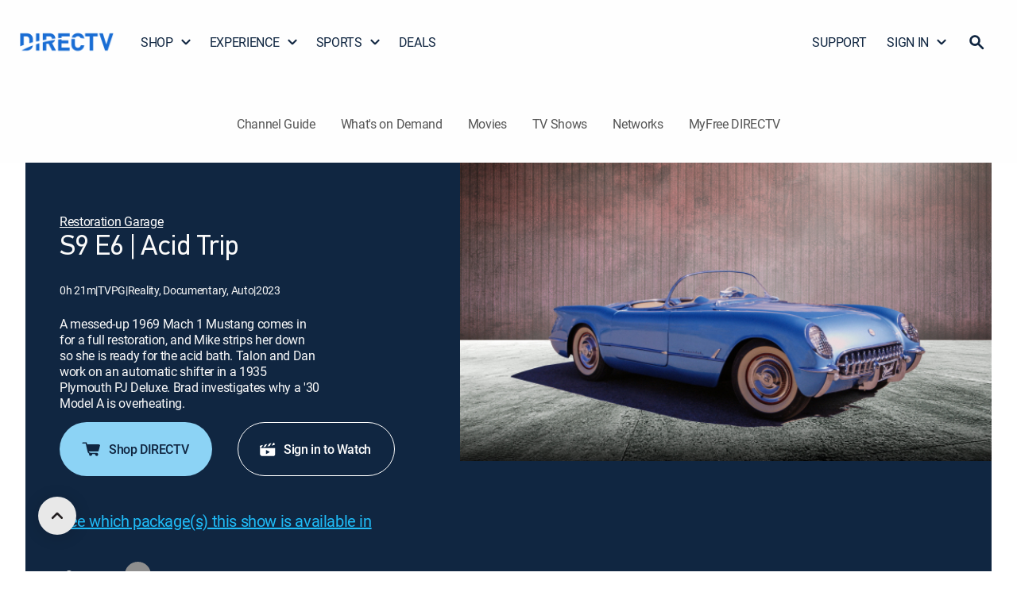

--- FILE ---
content_type: application/javascript
request_url: https://www.directv.com/DT-q-ZfSftk6z/C4uf/Kii7qmaO_g/3EurLDfY1u3SfS/R11pGm97dAw/QAp5RFEx/QQkC
body_size: 175741
content:
(function(){if(typeof Array.prototype.entries!=='function'){Object.defineProperty(Array.prototype,'entries',{value:function(){var index=0;const array=this;return {next:function(){if(index<array.length){return {value:[index,array[index++]],done:false};}else{return {done:true};}},[Symbol.iterator]:function(){return this;}};},writable:true,configurable:true});}}());(function(){IR();U43();vM3();var df=function(){return Hf.apply(this,[nC,arguments]);};var Kp=function(RB){return -RB;};var Dz=function(w0,cv){return w0>=cv;};var c2=function(sb,Gd){return sb>>>Gd|sb<<32-Gd;};var gb=function(Rv){return ~Rv;};var fB=function(){Iz=["\vR-\bN\x00)10X1M#5MYKaa6$_7UN","UN$5\x3f\x3f","*9_","WS\x071$>%\t;W\t\r","::U","","<FUN/)\x0752*&H","8_\r","p>W",";P\nK $","\fY&","Mz$\"\x3f\x3f",":9\t","9\x3fY;^d\b","|<","O$","\x00#8[)Y/\b.=","L/","","\'.\f1\r*","\tT&Qb#\x3f1\f\"=Y\t",".$N\vY5.>~\x00]5IC89,","\x07V\v\\\x0031((I%_R","OS\"","\'S",",9.",")*\'M","\' ","1.>4","/%<N\"VE","#Q,_","&;3|: w*to9,;6\rd\\$&88\x00W/\nTO:!.\f%7-DWHB\vuIwgiSlZ","\x07j",">%;=Q\t","T%,\".\x00<1",";B\b","Y!\fST\r5(-=\b.0M","5\x3fN\"URj9/J<.0GG\vV//7","M236R7#[T+","5)*5LY5((=4H\"\nJ","G/$\f\v\n1\x00;1L","<-PK( 4_+/[S\"","]/.\"\vH\"","4L,NS","\nY5","\x00]3.\"<\vR ","+4\b91L8Y-\t $4","$\fL-9_\fT]- 4","\v\b \t!P","r","(!\'Jl3&74",";1","\x07J$","L]2","0HI$75\f","0IP/>8\x00= ","653-pTD%\"","x&:J\vJ[.3#4C","W-5(5\b1\x00\"\'\x00\x00]|","&","\t,!Su.$","2\b","R&[T%\"3\b :","%55","+1]\bm5\x3f<S-TT","]S#9",".5*:(\b\r5J","#=\x00=5S.Y-%","$\"","g","\\K)\"]\'np,\x40$|Y\'","\'-0LJ\"\"8HON)","72","SD>8","&\v_M/>(,\r<(+","\r\\"," \bVL/3(\"1\t\r*\'M4V 2","#\x008:","65\"Q*W","","I>51","/3$*&_","","^(-4\"","%l1WI>9*X=;tL\rJ/\\ p!U.NI<5|<a","6\r#Z"," 5<)\x3f V","6\f J","m6YK91X\x00(yW\t","]&55\bY/","7\b&QA16","-1","d","$_\n\x07W3","#\b+[\n_$","XR+>8","S-_A.)/$\b\'5P\x00","0W","U\n{","D##,)#\x00\"1","N,\bN","[1\t","(\'I","M\v]","]93\'","_Q\x3f5/55\t\b.[*\tK5,2\tY0","95(","Y","%=W\r",":j60","i\";7t$2$\rc1TD/\"9\'9\x07 ","X","V/3\x078H+","\"%5U-{T","_X>52\x3f","3UM:$","N^.4#","/","#653N*_R\f%2\t5","M","\x07J_","4V","M-\b4L6nY:5","_$\b9<F,\t_o,6/\f","\r$(;1PV","*HA\'5","M",""," SL","5R*\x00RT\'1.","l\x07m","\"3\x3f<s!\r","#\"!L\b\tJ5","\x00<-P","K","5439H\"N","\t=;S","^3,","+","&[K$","N/((&3","#8[\r#]-/9$\x07x\"[","o","*0K","5,9\x00 !JS8L(\n$","\\(1<0","\b<\x00W\nM5M\x003%J&","H3=1\x3f,P*\x00RT","9%>\"*","Z-\t$$>H+"," .5!J\b\tK5.$#","&[\n]\x00-\'R7+SS>52\n#","\v","\'9\b\"*&","5#U mO8;9;\x3f.=P\v","/3=_(","]5SL98",">#[Q73\tT1","WE\'\x3f.","_B!9(>==5L*W3&5","-5<R7.^t3 9","9\t*tWY53p5Y0GTO>p,&*t_G^","=3\v5 91z\r",";-N","YO$3=","\r\"","(>2I\'I","\x3f+","9 9\t1\"\'5L$V5","$Ne&51$#6_\n","\'9_+","R"," ","\x07:8R1K(/8H","CFym\fCZ\rJ\x3fx~C)7hr\fMR","\r$2*8[\nJ8",",!LL39!","J\r","+M:!5J\"%5\fJA","\x0780","<\b. [","6","<=%\f*\'","$1G\t","R\x3f>(5=\r.-IP5","/((3 -7U/J5$1%>U.IT+=,","\f .H\nZ(($(\tT\"\t]E",">*_\n","9\"\f &","Y5","P&","f`","\x00<<","V0\\","T/((E1\x00<7L\t","2\b \"%",",Q5a\x00=\vE&","<","\x00+\'","=\b*:JJ_)\bl#4O,","$RR%=9J*5\x00;1#S51p\x07Y4H","_N>","\"]1nS","=\t"];};var Nb=function(){return wd.apply(this,[PO,arguments]);};var HF=function sJ(GM,S6){'use strict';var tp=sJ;switch(GM){case JE:{var Vb;OF.push(A6);return Vb=dd(typeof Nl[Eg()[DB(Kz)](K0,Tz,bJ)][Eg()[DB(md)](g0,Y2,q0(q0(Y2)))],Eg()[DB(AF)](d0,k6,Tp))||dd(typeof Nl[Eg()[DB(Kz)].apply(null,[K0,Tz,Yz])][Cz()[pF(Kf)](BU,z0,Kf,bq,AU)],Eg()[DB(AF)](d0,k6,T2))||dd(typeof Nl[Eg()[DB(Kz)].apply(null,[K0,Tz,q0(q0(Y2))])][dd(typeof Zp()[nB(g1)],sU('',[][[]]))?Zp()[nB(xB)](g1,Xv,xb):Zp()[nB(nv)].call(null,GB,bM,ld)],Eg()[DB(AF)](d0,k6,Uc)),OF.pop(),Vb;}break;case CQ:{var vJ=S6[xN];var s2=S6[nC];OF.push(Td);if(gc(s2,null)||BF(s2,vJ[Eg()[DB(mq)](Hc,zg,Vq)]))s2=vJ[Lq(typeof Eg()[DB(S0)],sU('',[][[]]))?Eg()[DB(mq)](Hc,zg,q0(q0(Y2))):Eg()[DB(F0)](pU,kU,q0(q0([])))];for(var GU=mq,zc=new (Nl[Zp()[nB(Sv)].call(null,bq,Q2,Az)])(s2);Oz(GU,s2);GU++)zc[GU]=vJ[GU];var WF;return OF.pop(),WF=zc,WF;}break;case s3:{var Tv=S6[xN];var xf;OF.push(Fp);return xf=q0(q0(Tv[Eg()[DB(b0)](tB,nv,q0(Y2))]))&&q0(q0(Tv[Eg()[DB(b0)](tB,nv,Vz)][Zp()[nB(tJ)].call(null,Bv,k1,HU)]))&&Tv[Eg()[DB(b0)](tB,nv,Kf)][Zp()[nB(tJ)].apply(null,[lb,k1,HU])][mq]&&dd(Tv[Lq(typeof Eg()[DB(lM)],sU('',[][[]]))?Eg()[DB(b0)](tB,nv,Ab):Eg()[DB(F0)](kM,Hb,jM)][Zp()[nB(tJ)](FB,k1,HU)][ZB[U2]][Zp()[nB(KM)](q0([]),AF,PB)](),Zp()[nB(D2)].call(null,q0({}),dg,CJ))?Zp()[nB(I2)].call(null,Bb,Wb,MF):WM()[q6(zg)].apply(null,[Ib,q0(q0([])),ZM,p0]),OF.pop(),xf;}break;case hO:{var XF=S6[xN];OF.push(Qq);var KF=dd(typeof m6()[Mb(mq)],sU(WM()[q6(U2)].apply(null,[O6,T2,Ed,E4]),[][[]]))?m6()[Mb(Sv)].call(null,Vz,GB,wJ,GO,x0,mB):m6()[Mb(jJ)](xg,q0(q0(mq)),VJ,n6,Bv,Up);var Of=dd(typeof m6()[Mb(zg)],sU(WM()[q6(U2)].apply(null,[O6,KU,q0(q0(Y2)),E4]),[][[]]))?m6()[Mb(Sv)](bM,GB,Kz,C6,zU,pB):m6()[Mb(jJ)](q0(q0([])),q0(Y2),VJ,lM,Bv,Up);if(XF[Lq(typeof Eg()[DB(tJ)],sU([],[][[]]))?Eg()[DB(Sv)](bg,Uf,MB):Eg()[DB(F0)].apply(null,[bz,gd,Y2])]){var k0=XF[dd(typeof Eg()[DB(Ef)],sU('',[][[]]))?Eg()[DB(F0)](Lg,zM,q0(q0(mq))):Eg()[DB(Sv)].call(null,bg,Uf,mJ)][fq()[gg(C6)].apply(null,[Pq,Oq])](Lq(typeof Eg()[DB(Yz)],sU([],[][[]]))?Eg()[DB(EU)](wz,Ib,Ld):Eg()[DB(F0)].call(null,Yv,vz,T2));var m2=k0[Zp()[nB(vc)](Ab,bq,NU)](dd(typeof Zp()[nB(Bv)],sU('',[][[]]))?Zp()[nB(xB)](jq,S0,fM):Zp()[nB(n0)](Vq,R1,LF));if(m2){var kq=m2[WM()[q6(Hz)](Q1,Qb,q0([]),Wz)](WM()[q6(Qc)](D2,q0({}),tJ,sz));if(kq){KF=m2[WM()[q6(qz)](jB,g1,q0(Y2),LM)](kq[fq()[gg(qc)](mJ,Bd)]);Of=m2[WM()[q6(qz)].call(null,jB,Vz,jM,LM)](kq[Eg()[DB(vc)].apply(null,[PJ,hB,q0(Y2)])]);}}}var fF;return fF=MU(x8,[WM()[q6(lz)].call(null,bM,Q2,KU,XU),KF,Zp()[nB(Sp)](lf,Uq,OM),Of]),OF.pop(),fF;}break;case Q8:{OF.push(W2);throw new (Nl[Zp()[nB(Vq)](Ec,f2,Kb)])(dd(typeof Eg()[DB(MB)],'undefined')?Eg()[DB(F0)].call(null,NM,Wf,NM):Eg()[DB(Sp)](Rc,A0,xg));}break;case zk:{OF.push(FU);try{var DO=OF.length;var GF=q0([]);var Xd;return Xd=q0(q0(Nl[Eg()[DB(Kz)].apply(null,[A6,Tz,ZM])][fq()[gg(Ld)](W1,tM)])),OF.pop(),Xd;}catch(S2){OF.splice(jz(DO,Y2),Infinity,FU);var hF;return OF.pop(),hF=q0(nC),hF;}OF.pop();}break;case v3:{OF.push(Zd);var Fq=q0({});try{var wp=OF.length;var QU=q0({});if(Nl[dd(typeof Eg()[DB(T2)],'undefined')?Eg()[DB(F0)].call(null,D6,dz,md):Eg()[DB(Kz)](hg,Tz,M0)][fq()[gg(Ld)](W1,Qv)]){Nl[Eg()[DB(Kz)](hg,Tz,q0(mq))][fq()[gg(Ld)].apply(null,[W1,Qv])][m6()[Mb(AF)](jM,q0(q0(Y2)),j6,KM,tg,zg)](Zp()[nB(Np)](q0(q0(mq)),Ob,Gp),Lq(typeof lJ()[Ic(HM)],'undefined')?lJ()[Ic(Ec)](Kv,Eb,jq,I2):lJ()[Ic(Bv)].call(null,Jb,mU,zg,tv));Nl[Eg()[DB(Kz)].call(null,hg,Tz,nv)][fq()[gg(Ld)].apply(null,[W1,Qv])][Zp()[nB(qz)].call(null,q0(q0({})),Cf,qq)](Zp()[nB(Np)](Vz,Ob,Gp));Fq=q0(q0({}));}}catch(V1){OF.splice(jz(wp,Y2),Infinity,Zd);}var Yq;return OF.pop(),Yq=Fq,Yq;}break;case c8:{var zB;OF.push(Og);return zB=q0(q0(Nl[dd(typeof Eg()[DB(Qb)],sU('',[][[]]))?Eg()[DB(F0)](r1,mv,mq):Eg()[DB(Kz)].call(null,zq,Tz,zg)][WM()[q6(Tp)](bJ,md,vb,Rp)])),OF.pop(),zB;}break;case wC:{OF.push(pJ);var I1=WM()[q6(QM)](bq,U2,q0(mq),FM);var zv=dd(typeof Zp()[nB(vb)],'undefined')?Zp()[nB(xB)].apply(null,[Q2,xv,ng]):Zp()[nB(EU)].call(null,Ed,gJ,bB);for(var qb=mq;Oz(qb,ZB[Xp]);qb++)I1+=zv[Eg()[DB(Bv)].apply(null,[Xw,pB,jJ])](Nl[Zp()[nB(zg)](q0(mq),In,xY)][dd(typeof Zp()[nB(b0)],sU('',[][[]]))?Zp()[nB(xB)](Ib,b7,OG):Zp()[nB(bM)](Vq,qx,WG)](S9(Nl[Zp()[nB(zg)](GO,In,xY)][hW()[HY(st)].call(null,JY,g1,q0(Y2),gV,Q2,Bv)](),zv[Eg()[DB(mq)].apply(null,[lc,zg,q0(Y2)])])));var tW;return OF.pop(),tW=I1,tW;}break;case KN:{OF.push(j7);try{var ST=OF.length;var Ln=q0({});var Zw;return Zw=q0(q0(Nl[Eg()[DB(Kz)](Qn,Tz,q0(q0(mq)))][hW()[HY(Kf)](WG,Uc,MB,n6,n6,Qb)])),OF.pop(),Zw;}catch(Ow){OF.splice(jz(ST,Y2),Infinity,j7);var jX;return OF.pop(),jX=q0({}),jX;}OF.pop();}break;case CC:{var wZ=S6[xN];var vW=S6[nC];OF.push(FM);if(q0(HG(wZ,vW))){throw new (Nl[dd(typeof Zp()[nB(FB)],sU('',[][[]]))?Zp()[nB(xB)](Ed,EV,bq):Zp()[nB(Vq)].apply(null,[q0(q0(mq)),f2,Fv])])(WM()[q6(Q2)].apply(null,[mq,lb,q0(mq),GE]));}OF.pop();}break;case MI:{var VX=S6[xN];OF.push(kT);var KA=WM()[q6(NM)](GO,FB,tJ,H0);try{var XV=OF.length;var B9=q0({});if(VX[dd(typeof Eg()[DB(IW)],'undefined')?Eg()[DB(F0)].apply(null,[XK,UV,nv]):Eg()[DB(b0)].apply(null,[C1,nv,Tz])][Eg()[DB(Np)](wm,xc,xg)]){var SY=VX[Eg()[DB(b0)](C1,nv,Z7)][Lq(typeof Eg()[DB(KU)],'undefined')?Eg()[DB(Np)].apply(null,[wm,xc,I2]):Eg()[DB(F0)](ng,qc,QZ)][Zp()[nB(KM)](Kf,AF,IV)]();var zs;return OF.pop(),zs=SY,zs;}else{var xG;return OF.pop(),xG=KA,xG;}}catch(bx){OF.splice(jz(XV,Y2),Infinity,kT);var p7;return OF.pop(),p7=KA,p7;}OF.pop();}break;case LI:{var Mw=S6[xN];OF.push(ZZ);var jm=WM()[q6(U2)](O6,lb,AU,m0);var Ms=WM()[q6(U2)].apply(null,[O6,Vz,W1,m0]);var js=dd(typeof Zp()[nB(Np)],sU([],[][[]]))?Zp()[nB(xB)](bM,ms,E9):Zp()[nB(Ws)](JX,Mt,Vd);var pW=[];try{var xZ=OF.length;var MX=q0({});try{jm=Mw[fq()[gg(IW)].apply(null,[Rn,DF])];}catch(It){OF.splice(jz(xZ,Y2),Infinity,ZZ);if(It[Zp()[nB(DV)].apply(null,[lf,jq,Mz])][WM()[q6(Sp)](k6,qx,q0(mq),d6)](js)){jm=Eg()[DB(xc)](AO,MT,GB);}}var bT=Nl[Lq(typeof Zp()[nB(jA)],sU([],[][[]]))?Zp()[nB(zg)](Ab,In,Pd):Zp()[nB(xB)](R1,YK,zn)][Lq(typeof Zp()[nB(gV)],sU([],[][[]]))?Zp()[nB(bM)](In,qx,mr):Zp()[nB(xB)](NM,s9,Tw)](S9(Nl[Zp()[nB(zg)](xA,In,Pd)][hW()[HY(st)](ds,jq,b0,gV,NY,Bv)](),ZB[FB]))[Zp()[nB(KM)](jB,AF,zT)]();Mw[Lq(typeof fq()[gg(Z7)],'undefined')?fq()[gg(IW)].apply(null,[Rn,DF]):fq()[gg(Up)](EA,mT)]=bT;Ms=Lq(Mw[fq()[gg(IW)].apply(null,[Rn,DF])],bT);pW=[MU(x8,[Eg()[DB(bq)](gU,AF,ft),jm]),MU(x8,[Lq(typeof WM()[q6(JX)],sU('',[][[]]))?WM()[q6(Sv)](vc,kY,IW,UJ):WM()[q6(st)].apply(null,[BX,vb,Qc,FK]),QA(Ms,ZB[st])[Zp()[nB(KM)].call(null,vb,AF,zT)]()])];var mK;return OF.pop(),mK=pW,mK;}catch(GA){OF.splice(jz(xZ,Y2),Infinity,ZZ);pW=[MU(x8,[Eg()[DB(bq)].call(null,gU,AF,vb),jm]),MU(x8,[WM()[q6(Sv)].call(null,vc,qc,ft,UJ),Ms])];}var CX;return OF.pop(),CX=pW,CX;}break;case x8:{OF.push(Xp);var XT=[dd(typeof fq()[gg(lb)],sU('',[][[]]))?fq()[gg(Up)](Ed,Px):fq()[gg(Tz)](U7,fW),Zp()[nB(Ls)](q0(q0(Y2)),T2,j6),hW()[HY(Qb)].apply(null,[n0,GO,FB,n9,FB,Ec]),m6()[Mb(bJ)](q0([]),mV,Jr,Ib,V7,HM),fq()[gg(Ed)](CV,ds),dd(typeof fq()[gg(NY)],sU([],[][[]]))?fq()[gg(Up)].call(null,Bx,ct):fq()[gg(Ab)](EU,xV),WM()[q6(Tz)].apply(null,[zA,Bv,md,Vz]),Zp()[nB(ZW)].call(null,JX,xK,sG),fq()[gg(Yz)](xg,qz),WM()[q6(Ed)](sn,Hz,Vz,M7),Zp()[nB(Ld)](Up,ZM,wr),Lq(typeof WM()[q6(Ab)],sU([],[][[]]))?WM()[q6(Ab)](qc,q0(q0([])),q0({}),M9):WM()[q6(st)].call(null,QX,Xp,Ef,KW),Zp()[nB(b0)](Wb,NG,DT),m6()[Mb(Qb)](Ab,q0(q0({})),Mt,I2,xg,Bx),fq()[gg(Tp)](vZ,UT),Zp()[nB(mJ)].call(null,Bn,Uc,Jb),fq()[gg(Ls)].call(null,R1,R7),Eg()[DB(vb)](KV,AU,F0),Eg()[DB(tJ)].call(null,zW,fw,Tz),Zp()[nB(vb)](ZW,DY,lG),SX()[P7(st)].call(null,GB,n6,Gc,D2,G9),Eg()[DB(nv)](LA,Hz,Ld),lJ()[Ic(Qb)](Np,jZ,JX,Xp),fq()[gg(ZW)](Ed,dw),SX()[P7(Kz)](AF,Tz,Ot,Jr,q0(mq)),Lq(typeof m6()[Mb(Up)],sU(Lq(typeof WM()[q6(Bv)],sU('',[][[]]))?WM()[q6(U2)](O6,Vz,jJ,kx):WM()[q6(st)].call(null,Im,q0([]),q0(q0(mq)),gZ),[][[]]))?m6()[Mb(Kf)](GO,jq,lz,b0,D2,AF):m6()[Mb(Sv)](xA,q0(q0(mq)),Y7,mq,Kc,QX),Eg()[DB(NM)].apply(null,[qG,qz,Bx])];if(gc(typeof Nl[Eg()[DB(b0)](FM,nv,Aw)][Zp()[nB(tJ)](Vz,k1,Q1)],Zp()[nB(Qb)](Xp,MB,mA))){var CZ;return OF.pop(),CZ=null,CZ;}var LY=XT[Eg()[DB(mq)](zC,zg,Ls)];var Vn=WM()[q6(U2)](O6,tJ,q0(q0(mq)),kx);for(var VK=mq;Oz(VK,LY);VK++){var rw=XT[VK];if(Lq(Nl[Eg()[DB(b0)](FM,nv,Aw)][Zp()[nB(tJ)](Yz,k1,Q1)][rw],undefined)){Vn=(dd(typeof WM()[q6(Bv)],'undefined')?WM()[q6(st)].apply(null,[QG,q0(q0(mq)),T2,Hw]):WM()[q6(U2)](O6,lW,Ef,kx))[WM()[q6(jJ)].call(null,SW,FB,pt,C6)](Vn,WM()[q6(Yz)](n9,tJ,lb,VV))[WM()[q6(jJ)].apply(null,[SW,g1,q0(q0(Y2)),C6])](VK);}}var GG;return OF.pop(),GG=Vn,GG;}break;case kO:{OF.push(Or);try{var vA=OF.length;var cw=q0([]);var h9=sU(Nl[Eg()[DB(Q2)].call(null,Ir,vs,q0(q0(mq)))](Nl[Eg()[DB(Kz)](tK,Tz,I2)][WM()[q6(Ls)](Hw,q0(q0({})),xB,AZ)]),m7(Nl[Eg()[DB(Q2)](Ir,vs,jq)](Nl[Eg()[DB(Kz)].call(null,tK,Tz,jB)][dd(typeof Zp()[nB(DV)],'undefined')?Zp()[nB(xB)].apply(null,[xA,Lx,ZT]):Zp()[nB(NM)].apply(null,[KU,vG,Az])]),ZB[st]));h9+=sU(m7(Nl[Eg()[DB(Q2)].apply(null,[Ir,vs,q0([])])](Nl[Lq(typeof Eg()[DB(R1)],'undefined')?Eg()[DB(Kz)](tK,Tz,q0(Y2)):Eg()[DB(F0)](Dn,kV,Hz)][fq()[gg(b0)].call(null,kr,OW)]),Up),m7(Nl[Eg()[DB(Q2)](Ir,vs,RA)](Nl[Eg()[DB(Kz)].apply(null,[tK,Tz,Tp])][lJ()[Ic(Kf)].call(null,YG,Uc,Yz,Xp)]),F0));h9+=sU(m7(Nl[Eg()[DB(Q2)](Ir,vs,bJ)](Nl[Eg()[DB(Kz)].call(null,tK,Tz,q0([]))][Eg()[DB(gJ)].apply(null,[lY,P9,KM])]),ZB[Vq]),m7(Nl[Eg()[DB(Q2)](Ir,vs,jA)](Nl[Eg()[DB(Kz)](tK,Tz,q0([]))][Eg()[DB(WY)](Nn,NT,Ld)]),ZB[MB]));h9+=sU(m7(Nl[Eg()[DB(Q2)](Ir,vs,R9)](Nl[Eg()[DB(Kz)].call(null,tK,Tz,q0([]))][SX()[P7(bJ)].call(null,MB,ZW,R9,ss,xA)]),Bv),m7(Nl[Eg()[DB(Q2)](Ir,vs,kY)](Nl[Lq(typeof Eg()[DB(g1)],sU([],[][[]]))?Eg()[DB(Kz)].call(null,tK,Tz,T2):Eg()[DB(F0)](An,OX,mq)][Lq(typeof fq()[gg(QZ)],sU('',[][[]]))?fq()[gg(mJ)](GB,pK):fq()[gg(Up)](OG,JW)]),zg));h9+=sU(m7(Nl[Eg()[DB(Q2)](Ir,vs,q0(Y2))](Nl[Eg()[DB(Kz)].call(null,tK,Tz,bq)][Eg()[DB(JX)](JB,zw,q0([]))]),U2),m7(Nl[Lq(typeof Eg()[DB(F0)],sU('',[][[]]))?Eg()[DB(Q2)].apply(null,[Ir,vs,GO]):Eg()[DB(F0)].apply(null,[Ib,PT,Kz])](Nl[Eg()[DB(Kz)].call(null,tK,Tz,bJ)][fq()[gg(vb)].apply(null,[S0,qm])]),Sv));h9+=sU(m7(Nl[Eg()[DB(Q2)](Ir,vs,NM)](Nl[Eg()[DB(Kz)](tK,Tz,q0(q0(Y2)))][dd(typeof Zp()[nB(WY)],sU('',[][[]]))?Zp()[nB(xB)](RA,Qt,sW):Zp()[nB(md)].apply(null,[bM,Ef,cb])]),ZB[lM]),m7(Nl[Eg()[DB(Q2)](Ir,vs,FB)](Nl[Eg()[DB(Kz)](tK,Tz,xA)][Zp()[nB(Q2)].call(null,q0([]),Yt,n7)]),st));h9+=sU(m7(Nl[Eg()[DB(Q2)](Ir,vs,Y2)](Nl[Eg()[DB(Kz)](tK,Tz,RA)][Lq(typeof Zp()[nB(jq)],sU([],[][[]]))?Zp()[nB(gJ)].call(null,bM,Bb,xm):Zp()[nB(xB)].call(null,q0(q0(mq)),z7,tK)]),Kz),m7(Nl[Eg()[DB(Q2)].call(null,Ir,vs,jB)](Nl[dd(typeof Eg()[DB(T9)],sU('',[][[]]))?Eg()[DB(F0)](Mr,tg,Xp):Eg()[DB(Kz)](tK,Tz,bJ)][fq()[gg(tJ)](rY,Yb)]),bJ));h9+=sU(m7(Nl[Eg()[DB(Q2)](Ir,vs,Z7)](Nl[Eg()[DB(Kz)](tK,Tz,q0(q0([])))][Zp()[nB(WY)](T2,TT,P0)]),ZB[KU]),m7(Nl[Lq(typeof Eg()[DB(HM)],'undefined')?Eg()[DB(Q2)].apply(null,[Ir,vs,QZ]):Eg()[DB(F0)].apply(null,[F7,PK,Sv])](Nl[Lq(typeof Eg()[DB(jJ)],'undefined')?Eg()[DB(Kz)].apply(null,[tK,Tz,T9]):Eg()[DB(F0)](tA,NZ,q0(Y2))][Eg()[DB(ZM)].call(null,Mn,f2,IW)]),HM));h9+=sU(m7(Nl[Eg()[DB(Q2)].call(null,Ir,vs,Bv)](Nl[Eg()[DB(Kz)](tK,Tz,q0(q0({})))][fq()[gg(nv)](k6,SA)]),Kf),m7(Nl[Eg()[DB(Q2)](Ir,vs,qc)](Nl[Lq(typeof Eg()[DB(n6)],'undefined')?Eg()[DB(Kz)](tK,Tz,pt):Eg()[DB(F0)].call(null,PA,f7,q0(q0([])))][WM()[q6(ZW)].call(null,Ws,Bn,jJ,Cx)]),bq));h9+=sU(m7(Nl[Eg()[DB(Q2)](Ir,vs,Vz)](Nl[Eg()[DB(Kz)](tK,Tz,q0(q0({})))][dd(typeof WM()[q6(Kf)],sU([],[][[]]))?WM()[q6(st)].apply(null,[nV,FB,GB,dX]):WM()[q6(Ld)](Ut,Q2,lZ,Xm)]),Vq),m7(Nl[Eg()[DB(Q2)].apply(null,[Ir,vs,q0(q0(Y2))])](Nl[Eg()[DB(Kz)].apply(null,[tK,Tz,kY])][dd(typeof WM()[q6(F0)],'undefined')?WM()[q6(st)].call(null,Nw,q0(Y2),q0(Y2),Ir):WM()[q6(b0)](kY,kY,Ld,km)]),ZB[sV]));h9+=sU(m7(Nl[Eg()[DB(Q2)].apply(null,[Ir,vs,Bv])](Nl[Eg()[DB(Kz)].apply(null,[tK,Tz,M0])][fq()[gg(NM)](G9,RW)]),AU),m7(Nl[Eg()[DB(Q2)].apply(null,[Ir,vs,QM])](Nl[Eg()[DB(Kz)].call(null,tK,Tz,Kr)][Lq(typeof WM()[q6(R1)],'undefined')?WM()[q6(mJ)].apply(null,[vb,I2,zg,Pv]):WM()[q6(st)].apply(null,[RZ,q0(Y2),W1,AY])]),DV));h9+=sU(m7(Nl[Eg()[DB(Q2)](Ir,vs,T2)](Nl[Lq(typeof Eg()[DB(AF)],'undefined')?Eg()[DB(Kz)].call(null,tK,Tz,Kf):Eg()[DB(F0)].call(null,Ts,Qn,Ef)][Zp()[nB(JX)].call(null,Kf,SW,MF)]),AF),m7(Nl[Eg()[DB(Q2)].apply(null,[Ir,vs,Uc])](Nl[dd(typeof Eg()[DB(M0)],'undefined')?Eg()[DB(F0)].apply(null,[rW,EU,T9]):Eg()[DB(Kz)](tK,Tz,In)][Eg()[DB(qx)](KV,I2,ZM)]),jJ));h9+=sU(m7(Nl[Eg()[DB(Q2)](Ir,vs,Hz)](Nl[Eg()[DB(Kz)](tK,Tz,QM)][WM()[q6(vb)].apply(null,[WY,mJ,md,gs])]),Bn),m7(Nl[dd(typeof Eg()[DB(bJ)],sU('',[][[]]))?Eg()[DB(F0)](NK,NG,q0(mq)):Eg()[DB(Q2)].call(null,Ir,vs,Bx)](Nl[Eg()[DB(Kz)](tK,Tz,F0)][fq()[gg(md)](mV,YG)]),MB));h9+=sU(m7(Nl[Eg()[DB(Q2)](Ir,vs,q0(q0(Y2)))](Nl[Eg()[DB(Kz)](tK,Tz,Kz)][WM()[q6(tJ)](Kf,lb,xB,vY)]),lM),m7(Nl[Eg()[DB(Q2)](Ir,vs,JX)](Nl[Eg()[DB(Kz)](tK,Tz,lb)][fq()[gg(Q2)](cn,O9)]),KU));h9+=sU(m7(Nl[Lq(typeof Eg()[DB(Y2)],sU('',[][[]]))?Eg()[DB(Q2)](Ir,vs,NM):Eg()[DB(F0)](k1,UY,Vq)](Nl[Eg()[DB(Kz)](tK,Tz,KU)][dd(typeof hW()[HY(Kz)],sU(WM()[q6(U2)](O6,DV,mV,rt),[][[]]))?hW()[HY(Wb)](Ex,q0(mq),q0(Y2),AW,KU,lK):hW()[HY(bq)](DA,S0,q0(q0(mq)),k7,M0,jJ)]),ZB[GB]),m7(Nl[Eg()[DB(Q2)].apply(null,[Ir,vs,q0({})])](Nl[Eg()[DB(Kz)].call(null,tK,Tz,KU)][Zp()[nB(ZM)].call(null,Vq,TA,MM)]),ZB[Kr]));h9+=sU(m7(Nl[Eg()[DB(Q2)](Ir,vs,q0(q0([])))](Nl[Eg()[DB(Kz)].call(null,tK,Tz,Ib)][Eg()[DB(DG)].call(null,Y1,EW,Bv)]),Kr),m7(Nl[Eg()[DB(Q2)](Ir,vs,q0(q0(mq)))](Nl[Eg()[DB(Kz)].apply(null,[tK,Tz,DG])][lJ()[Ic(bq)].call(null,SK,Yt,Kz,sV)]),NY));h9+=sU(sU(m7(Nl[Eg()[DB(Q2)](Ir,vs,Bb)](Nl[Eg()[DB(Sv)](q2,Uf,md)][Eg()[DB(RA)](xs,Ut,Tz)]),xg),m7(Nl[Eg()[DB(Q2)](Ir,vs,q0(q0({})))](Nl[Eg()[DB(Kz)].apply(null,[tK,Tz,C6])][Zp()[nB(qx)](bJ,Np,Dn)]),Xp)),m7(Nl[Eg()[DB(Q2)].apply(null,[Ir,vs,T2])](Nl[Eg()[DB(Kz)](tK,Tz,R9)][Zp()[nB(DG)].call(null,GB,Ed,Xt)]),FB));var JT;return JT=h9[Zp()[nB(KM)](DV,AF,PZ)](),OF.pop(),JT;}catch(xW){OF.splice(jz(vA,Y2),Infinity,Or);var l7;return l7=WM()[q6(zg)](Ib,qx,JX,Fc),OF.pop(),l7;}OF.pop();}break;case sN:{var VT=S6[xN];OF.push(Qt);if(Lq(typeof Nl[Zp()[nB(bJ)].call(null,q0(mq),pB,JK)],Lq(typeof Zp()[nB(AU)],'undefined')?Zp()[nB(Qb)](Up,MB,gZ):Zp()[nB(xB)].apply(null,[mJ,Gt,K7]))&&Xc(VT[Nl[Lq(typeof Zp()[nB(kY)],sU('',[][[]]))?Zp()[nB(bJ)].call(null,Tz,pB,JK):Zp()[nB(xB)](qc,X7,Sr)][Zp()[nB(Ef)].call(null,bq,lz,HT)]],null)||Xc(VT[Eg()[DB(GO)](HU,OX,Wb)],null)){var Dr;return Dr=Nl[Zp()[nB(Sv)].call(null,jq,Q2,x9)][WM()[q6(Z7)](zM,q0(q0({})),bM,j9)](VT),OF.pop(),Dr;}OF.pop();}break;case cH:{var cG=S6[xN];OF.push(DX);var UZ=cG[Eg()[DB(b0)](KZ,nv,jB)][dd(typeof Zp()[nB(Tp)],'undefined')?Zp()[nB(xB)].apply(null,[Tz,Rp,Zn]):Zp()[nB(Ux)](Bx,Kz,Sg)];if(UZ){var wX=UZ[Zp()[nB(KM)](zg,AF,Pw)]();var Ox;return OF.pop(),Ox=wX,Ox;}else{var C7;return C7=WM()[q6(NM)].call(null,GO,C6,lb,TV),OF.pop(),C7;}OF.pop();}break;case mk:{var Jt=S6[xN];OF.push(qV);try{var O7=OF.length;var gw=q0(q0(xN));if(dd(Jt[Eg()[DB(b0)](lX,nv,kY)][WM()[q6(nv)].call(null,YW,In,W1,wG)],undefined)){var Pt;return Pt=WM()[q6(NM)](GO,q0(q0([])),q0(mq),Es),OF.pop(),Pt;}if(dd(Jt[Eg()[DB(b0)](lX,nv,nv)][WM()[q6(nv)](YW,q0(mq),lW,wG)],q0([]))){var mW;return mW=WM()[q6(zg)].call(null,Ib,Vz,jA,nJ),OF.pop(),mW;}var rs;return rs=Zp()[nB(I2)].call(null,M0,Wb,OV),OF.pop(),rs;}catch(IX){OF.splice(jz(O7,Y2),Infinity,qV);var BG;return BG=Lq(typeof W7()[I7(Kz)],sU([],[][[]]))?W7()[I7(Kf)](Up,kY,Ux,T9,OW,jA):W7()[I7(U2)].apply(null,[On,AU,GV,qc,Km,T2]),OF.pop(),BG;}OF.pop();}break;case S8:{var gr=S6[xN];var EK=S6[nC];OF.push(OK);var mZ=EK[WM()[q6(qc)].call(null,k1,q0(q0([])),b0,FA)];var tG=EK[WM()[q6(T2)].call(null,R9,Bv,q0(q0({})),r9)];var YV=EK[Zp()[nB(Z7)].apply(null,[Z7,Tp,wA])];var v7=EK[WM()[q6(jA)](Xs,q0(mq),Vq,kA)];var LG=EK[Zp()[nB(QM)].apply(null,[Uc,Un,Mx])];var dG=EK[m6()[Mb(AU)](Ec,q0(Y2),RY,sV,Cr,st)];var G7=EK[fq()[gg(WY)].call(null,ft,LW)];var BK=EK[WM()[q6(Aw)](NA,Yz,DG,cB)];var QK;return QK=(dd(typeof WM()[q6(QZ)],sU([],[][[]]))?WM()[q6(st)](Bt,Wb,DV,E7):WM()[q6(U2)](O6,mJ,Bv,J7))[WM()[q6(jJ)](SW,Up,DG,JK)](gr)[WM()[q6(jJ)](SW,Bn,Vz,JK)](mZ,WM()[q6(Yz)].call(null,n9,jq,ZW,vn))[WM()[q6(jJ)](SW,b0,Xp,JK)](tG,WM()[q6(Yz)].call(null,n9,JX,Aw,vn))[WM()[q6(jJ)](SW,Qb,Z7,JK)](YV,WM()[q6(Yz)](n9,MB,Ls,vn))[WM()[q6(jJ)](SW,jM,bM,JK)](v7,WM()[q6(Yz)](n9,st,Q2,vn))[WM()[q6(jJ)](SW,Ef,Y2,JK)](LG,WM()[q6(Yz)].apply(null,[n9,Ab,xB,vn]))[WM()[q6(jJ)](SW,Bn,b0,JK)](dG,WM()[q6(Yz)].apply(null,[n9,st,q0([]),vn]))[WM()[q6(jJ)](SW,q0(q0({})),q0(q0(Y2)),JK)](G7,WM()[q6(Yz)].apply(null,[n9,zg,q0({}),vn]))[WM()[q6(jJ)](SW,W1,Bv,JK)](BK,Eg()[DB(GB)].call(null,w,qx,q0(q0(mq)))),OF.pop(),QK;}break;case YC:{var Ar=S6[xN];var c7=S6[nC];OF.push(LT);if(Xc(typeof Nl[Eg()[DB(Sv)](F2,Uf,lM)][Cz()[pF(bq)].call(null,Xr,Yt,q0(q0({})),Xp,Bv)],Zp()[nB(Qb)](NY,MB,Dp))){Nl[Eg()[DB(Sv)].call(null,F2,Uf,sV)][Cz()[pF(bq)](Xr,Yt,JX,AU,Bv)]=(dd(typeof WM()[q6(sV)],'undefined')?WM()[q6(st)].call(null,fX,Ls,zg,sr):WM()[q6(U2)].call(null,O6,Xp,q0(Y2),nX))[WM()[q6(jJ)].apply(null,[SW,Tp,Ab,sA])](Ar,WM()[q6(Ec)](JX,AU,q0(q0(mq)),tn))[WM()[q6(jJ)](SW,jB,GO,sA)](c7,Zp()[nB(RA)](b0,IW,hX));}OF.pop();}break;}};var Lm=function Vc(kG,B7){'use strict';var bZ=Vc;switch(kG){case Vk:{var UW=function(MY,zZ){OF.push(vG);if(q0(tm)){for(var Qm=mq;Oz(Qm,O6);++Qm){if(Oz(Qm,xg)||dd(Qm,R1)||dd(Qm,FB)||dd(Qm,Ib)){c9[Qm]=Kp(Y2);}else{c9[Qm]=tm[Eg()[DB(mq)].apply(null,[K1,zg,Ef])];tm+=Nl[WM()[q6(Kz)](Uf,xB,bq,FW)][Zp()[nB(jJ)].call(null,Vq,vs,fM)](Qm);}}}var TZ=WM()[q6(U2)].call(null,O6,q0(mq),G9,zT);for(var NV=mq;Oz(NV,MY[Eg()[DB(mq)].apply(null,[K1,zg,q0([])])]);NV++){var Qw=MY[Lq(typeof Eg()[DB(Y2)],'undefined')?Eg()[DB(Bv)].call(null,xn,pB,IW):Eg()[DB(F0)](tr,SG,Tz)](NV);var Tc=QA(qY(zZ,ZB[Y2]),ZB[F0]);zZ*=ZB[I2];zZ&=ZB[Wb];zZ+=ZB[Bv];zZ&=ZB[zg];var Uw=c9[MY[fq()[gg(bq)].call(null,KU,T7)](NV)];if(dd(typeof Qw[WM()[q6(AU)].apply(null,[xc,KM,mJ,FA])],Eg()[DB(AF)](J7,k6,Y2))){var L7=Qw[WM()[q6(AU)](xc,GB,jq,FA)](ZB[U2]);if(Dz(L7,xg)&&Oz(L7,O6)){Uw=c9[L7];}}if(Dz(Uw,mq)){var GY=EY(Tc,tm[Eg()[DB(mq)].call(null,K1,zg,bM)]);Uw+=GY;Uw%=tm[Eg()[DB(mq)].call(null,K1,zg,T9)];Qw=tm[Uw];}TZ+=Qw;}var DZ;return OF.pop(),DZ=TZ,DZ;};var dx=function(bw){var fZ=[0x428a2f98,0x71374491,0xb5c0fbcf,0xe9b5dba5,0x3956c25b,0x59f111f1,0x923f82a4,0xab1c5ed5,0xd807aa98,0x12835b01,0x243185be,0x550c7dc3,0x72be5d74,0x80deb1fe,0x9bdc06a7,0xc19bf174,0xe49b69c1,0xefbe4786,0x0fc19dc6,0x240ca1cc,0x2de92c6f,0x4a7484aa,0x5cb0a9dc,0x76f988da,0x983e5152,0xa831c66d,0xb00327c8,0xbf597fc7,0xc6e00bf3,0xd5a79147,0x06ca6351,0x14292967,0x27b70a85,0x2e1b2138,0x4d2c6dfc,0x53380d13,0x650a7354,0x766a0abb,0x81c2c92e,0x92722c85,0xa2bfe8a1,0xa81a664b,0xc24b8b70,0xc76c51a3,0xd192e819,0xd6990624,0xf40e3585,0x106aa070,0x19a4c116,0x1e376c08,0x2748774c,0x34b0bcb5,0x391c0cb3,0x4ed8aa4a,0x5b9cca4f,0x682e6ff3,0x748f82ee,0x78a5636f,0x84c87814,0x8cc70208,0x90befffa,0xa4506ceb,0xbef9a3f7,0xc67178f2];var lx=0x6a09e667;var Xn=0xbb67ae85;var mt=0x3c6ef372;var Em=0xa54ff53a;var wV=0x510e527f;var gY=0x9b05688c;var kZ=0x1f83d9ab;var Hm=0x5be0cd19;var RG=Zm(bw);var JG=RG["length"]*8;RG+=Nl["String"]["fromCharCode"](0x80);var IA=RG["length"]/4+2;var GW=Nl["Math"]["ceil"](IA/16);var jc=new (Nl["Array"])(GW);for(var wt=0;wt<GW;wt++){jc[wt]=new (Nl["Array"])(16);for(var Bm=0;Bm<16;Bm++){jc[wt][Bm]=RG["charCodeAt"](wt*64+Bm*4)<<24|RG["charCodeAt"](wt*64+Bm*4+1)<<16|RG["charCodeAt"](wt*64+Bm*4+2)<<8|RG["charCodeAt"](wt*64+Bm*4+3)<<0;}}var GT=JG/Nl["Math"]["pow"](2,32);jc[GW-1][14]=Nl["Math"]["floor"](GT);jc[GW-1][15]=JG;for(var JA=0;JA<GW;JA++){var vX=new (Nl["Array"])(64);var BY=lx;var Yw=Xn;var tX=mt;var Vm=Em;var XZ=wV;var Vw=gY;var d9=kZ;var Hx=Hm;for(var bs=0;bs<64;bs++){var DK=void 0,pm=void 0,hA=void 0,zV=void 0,Nt=void 0,cm=void 0;if(bs<16)vX[bs]=jc[JA][bs];else{DK=c2(vX[bs-15],7)^c2(vX[bs-15],18)^vX[bs-15]>>>3;pm=c2(vX[bs-2],17)^c2(vX[bs-2],19)^vX[bs-2]>>>10;vX[bs]=vX[bs-16]+DK+vX[bs-7]+pm;}pm=c2(XZ,6)^c2(XZ,11)^c2(XZ,25);hA=XZ&Vw^~XZ&d9;zV=Hx+pm+hA+fZ[bs]+vX[bs];DK=c2(BY,2)^c2(BY,13)^c2(BY,22);Nt=BY&Yw^BY&tX^Yw&tX;cm=DK+Nt;Hx=d9;d9=Vw;Vw=XZ;XZ=Vm+zV>>>0;Vm=tX;tX=Yw;Yw=BY;BY=zV+cm>>>0;}lx=lx+BY;Xn=Xn+Yw;mt=mt+tX;Em=Em+Vm;wV=wV+XZ;gY=gY+Vw;kZ=kZ+d9;Hm=Hm+Hx;}return [lx>>24&0xff,lx>>16&0xff,lx>>8&0xff,lx&0xff,Xn>>24&0xff,Xn>>16&0xff,Xn>>8&0xff,Xn&0xff,mt>>24&0xff,mt>>16&0xff,mt>>8&0xff,mt&0xff,Em>>24&0xff,Em>>16&0xff,Em>>8&0xff,Em&0xff,wV>>24&0xff,wV>>16&0xff,wV>>8&0xff,wV&0xff,gY>>24&0xff,gY>>16&0xff,gY>>8&0xff,gY&0xff,kZ>>24&0xff,kZ>>16&0xff,kZ>>8&0xff,kZ&0xff,Hm>>24&0xff,Hm>>16&0xff,Hm>>8&0xff,Hm&0xff];};var Dm=function(){var qZ=OY();var fr=-1;if(qZ["indexOf"]('Trident/7.0')>-1)fr=11;else if(qZ["indexOf"]('Trident/6.0')>-1)fr=10;else if(qZ["indexOf"]('Trident/5.0')>-1)fr=9;else fr=0;return fr>=9;};var Jm=function(){var VY=QW();var N7=Nl["Object"]["prototype"]["hasOwnProperty"].call(Nl["Navigator"]["prototype"],'mediaDevices');var jT=Nl["Object"]["prototype"]["hasOwnProperty"].call(Nl["Navigator"]["prototype"],'serviceWorker');var lT=! !Nl["window"]["browser"];var dZ=typeof Nl["ServiceWorker"]==='function';var zX=typeof Nl["ServiceWorkerContainer"]==='function';var Ac=typeof Nl["frames"]["ServiceWorkerRegistration"]==='function';var sZ=Nl["window"]["location"]&&Nl["window"]["location"]["protocol"]==='http:';var Rw=VY&&(!N7||!jT||!dZ||!lT||!zX||!Ac)&&!sZ;return Rw;};var QW=function(){var Wc=OY();var VZ=/(iPhone|iPad).*AppleWebKit(?!.*(Version|CriOS))/i["test"](Wc);var HV=Nl["navigator"]["platform"]==='MacIntel'&&Nl["navigator"]["maxTouchPoints"]>1&&/(Safari)/["test"](Wc)&&!Nl["window"]["MSStream"]&&typeof Nl["navigator"]["standalone"]!=='undefined';return VZ||HV;};var GZ=function(AK){var Vr=Nl["Math"]["floor"](Nl["Math"]["random"]()*100000+10000);var Ks=Nl["String"](AK*Vr);var vr=0;var PX=[];var pX=Ks["length"]>=18?true:false;while(PX["length"]<6){PX["push"](Nl["parseInt"](Ks["slice"](vr,vr+2),10));vr=pX?vr+3:vr+2;}var Jn=PY(PX);return [Vr,Jn];};var Bs=function(Gn){if(Gn===null||Gn===undefined){return 0;}var WX=function fG(XW){return Gn["toLowerCase"]()["includes"](XW["toLowerCase"]());};var Zr=0;(z9&&z9["fields"]||[])["some"](function(Hn){var BT=Hn["type"];var hV=Hn["labels"];if(hV["some"](WX)){Zr=t7[BT];if(Hn["extensions"]&&Hn["extensions"]["labels"]&&Hn["extensions"]["labels"]["some"](function(K9){return Gn["toLowerCase"]()["includes"](K9["toLowerCase"]());})){Zr=t7[Hn["extensions"]["type"]];}return true;}return false;});return Zr;};var Pm=function(TY){if(TY===undefined||TY==null){return false;}var Tm=function rV(LX){return TY["toLowerCase"]()===LX["toLowerCase"]();};return tZ["some"](Tm);};var mm=function(V9){try{var Ys=new (Nl["Set"])(Nl["Object"]["values"](t7));return V9["split"](';')["some"](function(QY){var Sm=QY["split"](',');var Lw=Nl["Number"](Sm[Sm["length"]-1]);return Ys["has"](Lw);});}catch(nm){return false;}};var bV=function(NX){var rc='';var rZ=0;if(NX==null||Nl["document"]["activeElement"]==null){return MU(x8,["elementFullId",rc,"elementIdType",rZ]);}var bX=['id','name','for','placeholder','aria-label','aria-labelledby'];bX["forEach"](function(lV){if(!NX["hasAttribute"](lV)||rc!==''&&rZ!==0){return;}var kn=NX["getAttribute"](lV);if(rc===''&&(kn!==null||kn!==undefined)){rc=kn;}if(rZ===0){rZ=Bs(kn);}});return MU(x8,["elementFullId",rc,"elementIdType",rZ]);};var Os=function(hG){var vx;if(hG==null){vx=Nl["document"]["activeElement"];}else vx=hG;if(Nl["document"]["activeElement"]==null)return -1;var MV=vx["getAttribute"]('name');if(MV==null){var L9=vx["getAttribute"]('id');if(L9==null)return -1;else return CA(L9);}return CA(MV);};var NW=function(KG){var Er=-1;var Cm=[];if(! !KG&&typeof KG==='string'&&KG["length"]>0){var Jw=KG["split"](';');if(Jw["length"]>1&&Jw[Jw["length"]-1]===''){Jw["pop"]();}Er=Nl["Math"]["floor"](Nl["Math"]["random"]()*Jw["length"]);var XA=Jw[Er]["split"](',');for(var IT in XA){if(!Nl["isNaN"](XA[IT])&&!Nl["isNaN"](Nl["parseInt"](XA[IT],10))){Cm["push"](XA[IT]);}}}else{var Hr=Nl["String"](fA(1,5));var rn='1';var t9=Nl["String"](fA(20,70));var bm=Nl["String"](fA(100,300));var dA=Nl["String"](fA(100,300));Cm=[Hr,rn,t9,bm,dA];}return [Er,Cm];};var Hs=function(TK,RX){var jY=typeof TK==='string'&&TK["length"]>0;var qr=!Nl["isNaN"](RX)&&(Nl["Number"](RX)===-1||rA()<Nl["Number"](RX));if(!(jY&&qr)){return false;}var mG='^([a-fA-F0-9]{31,32})$';return TK["search"](mG)!==-1;};var gt=function(EZ,nG,IZ){var sK;do{sK=Br(zl,[EZ,nG]);}while(dd(EY(sK,IZ),mq));return sK;};var qn=function(kw){var VA=QW(kw);OF.push(Tr);var wT=Nl[fq()[gg(Kz)].apply(null,[QZ,wc])][dd(typeof fq()[gg(n6)],sU([],[][[]]))?fq()[gg(Up)](R1,Lr):fq()[gg(Wb)].call(null,U2,PV)][WM()[q6(Kf)].call(null,I9,Bn,Bn,KK)].call(Nl[Zp()[nB(In)](xg,vz,D7)][fq()[gg(Wb)](U2,PV)],Eg()[DB(Tp)].call(null,A1,Yv,M0));var sX=Nl[fq()[gg(Kz)](QZ,wc)][fq()[gg(Wb)](U2,PV)][WM()[q6(Kf)](I9,q0(mq),QZ,KK)].call(Nl[Zp()[nB(In)](q0(q0(Y2)),vz,D7)][fq()[gg(Wb)].call(null,U2,PV)],dd(typeof Zp()[nB(Bx)],sU('',[][[]]))?Zp()[nB(xB)](Tp,NT,Vt):Zp()[nB(ft)](bq,vc,wr));var ws=q0(q0(Nl[Eg()[DB(Kz)].apply(null,[HA,Tz,Ef])][lJ()[Ic(st)].apply(null,[sA,sn,Z7,zg])]));var Fm=dd(typeof Nl[Zp()[nB(Uc)].call(null,G9,mn,wg)],Eg()[DB(AF)].call(null,Zc,k6,Kr));var Dw=dd(typeof Nl[WM()[q6(In)](lr,q0(mq),q0(mq),Vt)],Eg()[DB(AF)].apply(null,[Zc,k6,vb]));var PG=dd(typeof Nl[dd(typeof SX()[P7(I2)],sU([],[][[]]))?SX()[P7(HM)](AG,JX,Sx,J9,AF):SX()[P7(xB)].apply(null,[Bv,ZM,D2,FM,Ed])][Eg()[DB(Ls)].apply(null,[r7,Kn,q0(q0([]))])],dd(typeof Eg()[DB(KU)],sU('',[][[]]))?Eg()[DB(F0)].call(null,PK,mw,q0(q0(mq))):Eg()[DB(AF)](Zc,k6,Ib));var Fr=Nl[Lq(typeof Eg()[DB(xA)],sU([],[][[]]))?Eg()[DB(Kz)](HA,Tz,q0(mq)):Eg()[DB(F0)](AV,Am,Tp)][Eg()[DB(ZW)](tv,xt,Yz)]&&dd(Nl[Eg()[DB(Kz)].apply(null,[HA,Tz,R1])][Lq(typeof Eg()[DB(Bn)],'undefined')?Eg()[DB(ZW)](tv,xt,F0):Eg()[DB(F0)](pn,b0,KU)][Eg()[DB(Ld)].call(null,ks,Bv,sV)],Zp()[nB(Vz)].call(null,Aw,zw,hK));var Nr=VA&&(q0(wT)||q0(sX)||q0(Fm)||q0(ws)||q0(Dw)||q0(PG))&&q0(Fr);var WV;return OF.pop(),WV=Nr,WV;};var cs=function(p9){OF.push(FT);var BA;return BA=fV()[WM()[q6(n6)].apply(null,[Yv,Y2,q0([]),Fc])](function hr(cK){OF.push(Ib);while(ZB[st])switch(cK[Eg()[DB(Tz)](sA,lb,jA)]=cK[Zp()[nB(T9)].apply(null,[T9,Y2,T1])]){case ZB[U2]:if(fT(WM()[q6(ft)](jq,q0({}),q0(q0([])),U9),Nl[Eg()[DB(b0)].call(null,dT,nv,AF)])){cK[Zp()[nB(T9)](Bx,Y2,T1)]=Up;break;}{var MG;return MG=cK[Lq(typeof Zp()[nB(bJ)],'undefined')?Zp()[nB(M0)](mq,Ws,EA):Zp()[nB(xB)](qx,Fx,QX)](Cz()[pF(xB)](z0,vb,jq,C6,Bv),null),OF.pop(),MG;}case Up:{var FV;return FV=cK[Lq(typeof Zp()[nB(Ed)],sU([],[][[]]))?Zp()[nB(M0)](T2,Ws,EA):Zp()[nB(xB)].apply(null,[q0(Y2),pV,nA])](Cz()[pF(xB)](z0,vb,Kf,Bn,Bv),Nl[Eg()[DB(b0)](dT,nv,Ab)][WM()[q6(ft)](jq,QZ,KM,U9)][dd(typeof hW()[HY(Kz)],sU(WM()[q6(U2)].apply(null,[O6,U2,Sv,wK]),[][[]]))?hW()[HY(Wb)].apply(null,[KK,R9,q0(q0([])),KT,lb,Zt]):hW()[HY(Kz)](A0,U2,q0(q0({})),b0,W1,AU)](p9)),OF.pop(),FV;}case ZB[Up]:case dd(typeof fq()[gg(jB)],sU('',[][[]]))?fq()[gg(Up)](Sx,sm):fq()[gg(lf)](Bb,HK):{var pA;return pA=cK[fq()[gg(S0)].apply(null,[DV,fm])](),OF.pop(),pA;}}OF.pop();},null,null,null,Nl[W7()[I7(Kz)](zg,q0(q0([])),Yz,Ef,w7,W1)]),OF.pop(),BA;};var tw=function(){if(q0({})){}else if(q0(nC)){}else if(q0([])){}else if(q0(q0(xN))){}else if(q0(nC)){}else if(q0(q0([]))){return function cY(Dc){OF.push(fm);var g7;if(Dc[fq()[gg(ft)].apply(null,[AF,Gq])]){var gA=pZ(Dc[fq()[gg(ft)].apply(null,[AF,Gq])]);g7=[rK(gA,Bn),Dc[fq()[gg(ft)].call(null,AF,Gq)]];}else{var rT=zm();g7=[rK(rT,Bn),rT];}var fs;return fs=g7[Zp()[nB(MB)].call(null,Uc,NA,QT)](Lq(typeof hW()[HY(Wb)],sU(WM()[q6(U2)].call(null,O6,C6,U2,zI),[][[]]))?hW()[HY(bJ)](Sw,G9,zg,n9,mV,Y2):hW()[HY(Wb)](TA,KU,qx,OX,Bb,WA)),OF.pop(),fs;};}else{}};var KX=function(){OF.push(PA);try{var LV=OF.length;var bY=q0(nC);var H7=LK();var St=OA()[Zp()[nB(mV)](Tz,D2,FX)](new (Nl[fq()[gg(Bx)](Sv,W6)])(fq()[gg(xA)](Hw,Ip),fq()[gg(bM)](Y9,N2)),dd(typeof Zp()[nB(Tz)],sU('',[][[]]))?Zp()[nB(xB)](Qb,OG,UX):Zp()[nB(Ed)].call(null,S0,pn,OJ));var CY=LK();var TW=jz(CY,H7);var jt;return jt=MU(x8,[Cz()[pF(Qb)](qA,Q2,xB,mJ,U2),St,fq()[gg(Uc)](k9,W6),TW]),OF.pop(),jt;}catch(Rx){OF.splice(jz(LV,Y2),Infinity,PA);var Gm;return OF.pop(),Gm={},Gm;}OF.pop();};var OA=function(){OF.push(Uq);var kK=Nl[dd(typeof Zp()[nB(QZ)],sU('',[][[]]))?Zp()[nB(xB)](md,Am,Ds):Zp()[nB(Ab)](KU,nv,nr)][dd(typeof Eg()[DB(Bv)],'undefined')?Eg()[DB(F0)](FY,Is,AF):Eg()[DB(mJ)](xm,jJ,q0(q0({})))]?Nl[Lq(typeof Zp()[nB(KM)],sU([],[][[]]))?Zp()[nB(Ab)](q0(q0(Y2)),nv,nr):Zp()[nB(xB)].call(null,q0({}),D9,ET)][Eg()[DB(mJ)].apply(null,[xm,jJ,Aw])]:Kp(Y2);var cZ=Nl[Zp()[nB(Ab)].apply(null,[Y2,nv,nr])][WM()[q6(Vz)](W1,F0,bM,qd)]?Nl[Zp()[nB(Ab)].apply(null,[AF,nv,nr])][WM()[q6(Vz)].apply(null,[W1,Bn,Vq,qd])]:Kp(ZB[st]);var xw=Nl[Eg()[DB(b0)].apply(null,[cT,nv,KM])][Zp()[nB(Yz)](Hz,QG,UG)]?Nl[Eg()[DB(b0)](cT,nv,bM)][Lq(typeof Zp()[nB(AF)],'undefined')?Zp()[nB(Yz)](jM,QG,UG):Zp()[nB(xB)](Kf,Sx,WW)]:Kp(Y2);var ZX=Nl[Eg()[DB(b0)].apply(null,[cT,nv,F0])][Zp()[nB(Tp)](DV,I2,ZK)]?Nl[Eg()[DB(b0)](cT,nv,R9)][Lq(typeof Zp()[nB(Ec)],'undefined')?Zp()[nB(Tp)](WY,I2,ZK):Zp()[nB(xB)](Kz,Sv,NA)]():Kp(Y2);var HZ=Nl[Eg()[DB(b0)].apply(null,[cT,nv,q0(q0(Y2))])][dd(typeof lJ()[Ic(Wb)],sU([],[][[]]))?lJ()[Ic(Bv)](lY,KZ,mq,NY):lJ()[Ic(Kz)].call(null,sw,DX,mq,xB)]?Nl[Eg()[DB(b0)](cT,nv,nv)][lJ()[Ic(Kz)](sw,DX,md,xB)]:Kp(Y2);var YX=Kp(Y2);var Pn=[WM()[q6(U2)].call(null,O6,q0({}),q0({}),H9),YX,lJ()[Ic(bJ)].call(null,sw,pJ,lM,F0),HF(x8,[]),HF(KN,[]),HF(zk,[]),HF(c8,[]),Br(Fh,[]),HF(JE,[]),kK,cZ,xw,ZX,HZ];var qX;return qX=Pn[Zp()[nB(MB)].call(null,Sv,NA,fW)](Eg()[DB(GB)](Ww,qx,G9)),OF.pop(),qX;};var YA=function(){var UK;OF.push(jK);return UK=HF(mk,[Nl[Lq(typeof Eg()[DB(T9)],'undefined')?Eg()[DB(Kz)](WT,Tz,bM):Eg()[DB(F0)](Rr,IY,ZW)]]),OF.pop(),UK;};var RK=function(){var hm=[b9,mY];OF.push(Yz);var gT=pr(ww);if(Lq(gT,q0(q0(xN)))){try{var kX=OF.length;var Ht=q0(nC);var LZ=Nl[WM()[q6(md)](Yz,n6,q0({}),Nx)](gT)[Eg()[DB(Bn)](T2,Tp,Z7)](Eg()[DB(lW)].apply(null,[W9,Ob,NM]));if(Dz(LZ[Eg()[DB(mq)](Pv,zg,Ld)],I2)){var ht=Nl[Eg()[DB(U2)].apply(null,[SG,O6,q0(q0({}))])](LZ[Up],xB);ht=Nl[Eg()[DB(Uc)].apply(null,[xn,x7,lZ])](ht)?b9:ht;hm[mq]=ht;}}catch(Iw){OF.splice(jz(kX,Y2),Infinity,Yz);}}var hn;return OF.pop(),hn=hm,hn;};var fK=function(){var BW=[Kp(Y2),Kp(ZB[st])];var Gw=pr(nK);OF.push(GO);if(Lq(Gw,q0({}))){try{var bG=OF.length;var GK=q0({});var rm=Nl[Lq(typeof WM()[q6(F0)],sU([],[][[]]))?WM()[q6(md)](Yz,vb,q0(q0([])),Qx):WM()[q6(st)](IV,q0(q0(Y2)),q0([]),z7)](Gw)[Eg()[DB(Bn)](NM,Tp,q0([]))](Eg()[DB(lW)].apply(null,[lG,Ob,Qc]));if(Dz(rm[dd(typeof Eg()[DB(ZW)],sU('',[][[]]))?Eg()[DB(F0)](Zn,JZ,q0(q0(Y2))):Eg()[DB(mq)](R2,zg,DG)],I2)){var Kt=Nl[Eg()[DB(U2)](wY,O6,xg)](rm[Y2],xB);var s7=Nl[Eg()[DB(U2)](wY,O6,n6)](rm[F0],xB);Kt=Nl[Eg()[DB(Uc)].apply(null,[fm,x7,W1])](Kt)?Kp(ZB[st]):Kt;s7=Nl[Eg()[DB(Uc)].apply(null,[fm,x7,M0])](s7)?Kp(Y2):s7;BW=[s7,Kt];}}catch(Tt){OF.splice(jz(bG,Y2),Infinity,GO);}}var vK;return OF.pop(),vK=BW,vK;};var bK=function(){OF.push(Bx);var HW=WM()[q6(U2)](O6,xg,lW,lm);var Ss=pr(nK);if(Ss){try{var MW=OF.length;var DW=q0({});var CG=Nl[WM()[q6(md)].apply(null,[Yz,T9,FB,KZ])](Ss)[Eg()[DB(Bn)](JX,Tp,jM)](Eg()[DB(lW)](vw,Ob,kY));HW=CG[mq];}catch(En){OF.splice(jz(MW,Y2),Infinity,Bx);}}var wW;return OF.pop(),wW=HW,wW;};var xT=function(){OF.push(YT);var l9=pr(nK);if(l9){try{var IK=OF.length;var zK=q0(nC);var dW=Nl[WM()[q6(md)](Yz,bM,Bx,jp)](l9)[Eg()[DB(Bn)](Dn,Tp,q0(q0(Y2)))](Eg()[DB(lW)](lF,Ob,q0(q0([]))));if(Dz(dW[Eg()[DB(mq)].call(null,Qz,zg,q0(q0(Y2)))],U2)){var g9=Nl[dd(typeof Eg()[DB(lb)],sU([],[][[]]))?Eg()[DB(F0)].apply(null,[lY,FZ,ZM]):Eg()[DB(U2)].apply(null,[kz,O6,Ls])](dW[zg],xB);var Ur;return Ur=Nl[Eg()[DB(Uc)](E0,x7,W1)](g9)||dd(g9,Kp(Y2))?Kp(Y2):g9,OF.pop(),Ur;}}catch(Ct){OF.splice(jz(IK,Y2),Infinity,YT);var N9;return OF.pop(),N9=Kp(Y2),N9;}}var tt;return OF.pop(),tt=Kp(Y2),tt;};var zt=function(){var lA=pr(nK);OF.push(F9);if(lA){try{var C9=OF.length;var Gs=q0({});var OT=Nl[WM()[q6(md)](Yz,bJ,Qb,SB)](lA)[Eg()[DB(Bn)](OZ,Tp,Kz)](Eg()[DB(lW)].apply(null,[Dd,Ob,xB]));if(dd(OT[Eg()[DB(mq)](Pc,zg,ft)],U2)){var Qs;return OF.pop(),Qs=OT[Bv],Qs;}}catch(nt){OF.splice(jz(C9,Y2),Infinity,F9);var hZ;return OF.pop(),hZ=null,hZ;}}var Bw;return OF.pop(),Bw=null,Bw;};var Ft=function(lt,gW){OF.push(hs);for(var vT=mq;Oz(vT,gW[Eg()[DB(mq)].apply(null,[Op,zg,C6])]);vT++){var nw=gW[vT];nw[WM()[q6(Qb)].apply(null,[GB,q0(q0(mq)),q0(q0({})),qM])]=nw[WM()[q6(Qb)](GB,Ed,Uc,qM)]||q0({});nw[Zp()[nB(Ec)](q0(q0(Y2)),ft,Q9)]=q0(q0([]));if(fT(Zp()[nB(HM)].apply(null,[Bv,SV,NU]),nw))nw[dd(typeof WM()[q6(QZ)],'undefined')?WM()[q6(st)](x7,q0(q0([])),q0([]),OK):WM()[q6(bq)].apply(null,[Ec,tJ,jJ,O2])]=q0(xN);Nl[fq()[gg(Kz)](QZ,zW)][Eg()[DB(Kf)](gG,Vq,KU)](lt,RV(nw[Zp()[nB(lW)].call(null,q0(q0(mq)),Yv,br)]),nw);}OF.pop();};var Kw=function(Q7,jW,Mm){OF.push(bW);if(jW)Ft(Q7[dd(typeof fq()[gg(Up)],'undefined')?fq()[gg(Up)](S7,F0):fq()[gg(Wb)].call(null,U2,cW)],jW);if(Mm)Ft(Q7,Mm);Nl[fq()[gg(Kz)](QZ,OV)][Eg()[DB(Kf)](gx,Vq,gJ)](Q7,fq()[gg(Wb)].apply(null,[U2,cW]),MU(x8,[WM()[q6(bq)](Ec,In,Kz,Uv),q0([])]));var jG;return OF.pop(),jG=Q7,jG;};var RV=function(Fw){OF.push(gn);var IG=X9(Fw,lJ()[Ic(mq)](qT,Sv,F0,Bv));var vt;return vt=gc(W7()[I7(zg)].apply(null,[Bv,qc,Uc,gJ,qT,Ls]),Rt(IG))?IG:Nl[WM()[q6(Kz)](Uf,jA,xg,Fd)](IG),OF.pop(),vt;};var X9=function(pG,gK){OF.push(Hw);if(Xc(Zp()[nB(Kf)].call(null,q0(q0(Y2)),x7,J7),Rt(pG))||q0(pG)){var ps;return OF.pop(),ps=pG,ps;}var pT=pG[Nl[Zp()[nB(bJ)].apply(null,[KM,pB,ZV])][Zp()[nB(R9)](qx,zM,Od)]];if(Lq(Dt(mq),pT)){var MK=pT.call(pG,gK||Cz()[pF(mq)](Un,bt,md,RA,zg));if(Xc(Zp()[nB(Kf)].call(null,Y2,x7,J7),Rt(MK))){var Z9;return OF.pop(),Z9=MK,Z9;}throw new (Nl[Zp()[nB(Vq)](gJ,f2,CK)])(Lq(typeof WM()[q6(RA)],sU([],[][[]]))?WM()[q6(gJ)](lW,ZM,q0([]),Oc):WM()[q6(st)](dV,S0,jB,FU));}var nZ;return nZ=(dd(lJ()[Ic(mq)](qG,Sv,md,Bv),gK)?Nl[Lq(typeof WM()[q6(Tp)],sU([],[][[]]))?WM()[q6(Kz)].apply(null,[Uf,q0(q0([])),WY,vn]):WM()[q6(st)](KY,lb,R9,Cn)]:Nl[Lq(typeof WM()[q6(n6)],'undefined')?WM()[q6(AF)](Tz,Ld,DV,RT):WM()[q6(st)].call(null,qs,FB,Ld,Td)])(pG),OF.pop(),nZ;};var ZG=function(QV){if(q0(QV)){nT=jA;Js=qz;HX=ZB[NY];BV=AU;q7=AU;xr=AU;XX=AU;rr=AU;Sn=AU;}};var A9=function(){OF.push(XY);rX=Lq(typeof WM()[q6(Qb)],sU([],[][[]]))?WM()[q6(U2)](O6,q0([]),bM,kF):WM()[q6(st)].apply(null,[kM,DV,Wb,lm]);bn=mq;Ew=ZB[U2];pw=mq;nW=WM()[q6(U2)].call(null,O6,q0(Y2),AF,kF);EX=mq;Cw=ZB[U2];Um=mq;hx=WM()[q6(U2)].apply(null,[O6,vb,q0(Y2),kF]);bA=mq;Et=mq;PW=mq;GX=mq;MZ=mq;OF.pop();Yn=mq;};var WK=function(){jw=mq;OF.push(Fn);gm=WM()[q6(U2)](O6,q0(q0({})),q0(q0(Y2)),zf);Rs={};lw=WM()[q6(U2)](O6,lZ,I2,zf);pY=mq;OF.pop();Rm=mq;};var qK=function(qw,Wr,Vs){OF.push(Zt);try{var dK=OF.length;var jr=q0(nC);var Wm=mq;var Lt=q0(nC);if(Lq(Wr,Y2)&&Dz(Ew,HX)){if(q0(Ns[Eg()[DB(W1)](m9,HM,bq)])){Lt=q0(xN);Ns[Lq(typeof Eg()[DB(bJ)],sU([],[][[]]))?Eg()[DB(W1)](m9,HM,q0(q0([]))):Eg()[DB(F0)].apply(null,[jV,Ym,QZ])]=q0(q0({}));}var AT;return AT=MU(x8,[dd(typeof fq()[gg(Sv)],'undefined')?fq()[gg(Up)](QG,ft):fq()[gg(WY)].apply(null,[ft,zG]),Wm,Eg()[DB(C6)](Cd,vG,Qc),Lt,dd(typeof Zp()[nB(Q2)],'undefined')?Zp()[nB(xB)].call(null,F0,Ef,Nm):Zp()[nB(T2)](Up,VG,SB),bn]),OF.pop(),AT;}if(dd(Wr,Y2)&&Oz(bn,Js)||Lq(Wr,Y2)&&Oz(Ew,HX)){var cr=qw?qw:Nl[Eg()[DB(Kz)](ds,Tz,Bb)][Eg()[DB(qc)](qB,IW,lb)];var q9=Kp(Y2);var vV=Kp(WO[Cz()[pF(Kz)](Om,I2,lf,Bb,F0)]());if(cr&&cr[W7()[I7(Vq)].call(null,Wb,gJ,tJ,GO,mr,xB)]&&cr[hW()[HY(Vq)](mr,C6,F0,QG,jA,Wb)]){q9=Nl[Zp()[nB(zg)](QM,In,x2)][dd(typeof Zp()[nB(Vz)],sU([],[][[]]))?Zp()[nB(xB)].apply(null,[jq,FU,ln]):Zp()[nB(bM)](jq,qx,Xm)](cr[W7()[I7(Vq)](Wb,q0(q0(mq)),tJ,gJ,mr,kY)]);vV=Nl[Zp()[nB(zg)](Hz,In,x2)][dd(typeof Zp()[nB(lZ)],sU([],[][[]]))?Zp()[nB(xB)](U2,Ps,UA):Zp()[nB(bM)](Bx,qx,Xm)](cr[hW()[HY(Vq)].apply(null,[mr,Uc,Tp,QG,Wb,Wb])]);}else if(cr&&cr[Eg()[DB(T2)](fx,Ld,T9)]&&cr[Eg()[DB(jA)](Dp,V7,sV)]){q9=Nl[Zp()[nB(zg)](T2,In,x2)][Zp()[nB(bM)](q0(q0(Y2)),qx,Xm)](cr[dd(typeof Eg()[DB(kY)],sU([],[][[]]))?Eg()[DB(F0)](Bd,TA,F0):Eg()[DB(T2)].apply(null,[fx,Ld,b0])]);vV=Nl[dd(typeof Zp()[nB(jA)],sU([],[][[]]))?Zp()[nB(xB)].call(null,S0,SZ,zr):Zp()[nB(zg)](AF,In,x2)][Zp()[nB(bM)](q0(q0(Y2)),qx,Xm)](cr[Eg()[DB(jA)](Dp,V7,R9)]);}var hw=cr[W7()[I7(Ec)].apply(null,[Sv,ZW,Jr,mq,mB,F0])];if(gc(hw,null))hw=cr[m6()[Mb(bq)].apply(null,[q0(q0({})),Ab,mB,IW,Zs,Bv])];var sT=Os(hw);Wm=jz(LK(),Vs);var As=WM()[q6(U2)].call(null,O6,q0(Y2),KM,f5)[WM()[q6(jJ)].call(null,SW,Uc,Bv,CW)](GX,WM()[q6(Yz)](n9,WY,Kz,Ps))[WM()[q6(jJ)](SW,R1,Vq,CW)](Wr,WM()[q6(Yz)](n9,Ls,q0(q0({})),Ps))[WM()[q6(jJ)](SW,Q2,qx,CW)](Wm,WM()[q6(Yz)](n9,AF,Bb,Ps))[WM()[q6(jJ)](SW,GO,MB,CW)](q9,WM()[q6(Yz)].call(null,n9,q0(q0([])),DV,Ps))[dd(typeof WM()[q6(g1)],sU('',[][[]]))?WM()[q6(st)](NU,q0(q0(mq)),F0,nn):WM()[q6(jJ)].call(null,SW,lM,KU,CW)](vV);if(Lq(Wr,ZB[st])){As=WM()[q6(U2)](O6,Wb,F0,f5)[dd(typeof WM()[q6(nv)],sU([],[][[]]))?WM()[q6(st)].apply(null,[gJ,qc,MB,wn]):WM()[q6(jJ)].apply(null,[SW,g1,U2,CW])](As,WM()[q6(Yz)].apply(null,[n9,bq,jq,Ps]))[WM()[q6(jJ)](SW,T2,DG,CW)](sT);var CT=Xc(typeof cr[WM()[q6(DG)](qt,Q2,JX,Hd)],Zp()[nB(Qb)].apply(null,[tJ,MB,Rd]))?cr[WM()[q6(DG)](qt,tJ,Ed,Hd)]:cr[Lq(typeof m6()[Mb(mq)],'undefined')?m6()[Mb(Vq)](Bn,KM,FW,Bv,DX,Bv):m6()[Mb(Sv)].apply(null,[FB,IW,lZ,lM,A7,wr])];if(Xc(CT,null)&&Lq(CT,Y2))As=WM()[q6(U2)].call(null,O6,Y2,q0(q0(mq)),f5)[WM()[q6(jJ)](SW,KM,Qb,CW)](As,WM()[q6(Yz)](n9,Vz,q0([]),Ps))[Lq(typeof WM()[q6(lZ)],sU('',[][[]]))?WM()[q6(jJ)](SW,GO,q0(q0(mq)),CW):WM()[q6(st)].apply(null,[dY,Ef,mV,FA])](CT);}if(Xc(typeof cr[dd(typeof hW()[HY(st)],sU(WM()[q6(U2)].apply(null,[O6,qx,Ef,f5]),[][[]]))?hW()[HY(Wb)](Ix,T9,Ab,qW,R1,YZ):hW()[HY(Ec)](WA,vb,xB,Fs,NY,Sv)],Zp()[nB(Qb)](st,MB,Rd))&&dd(cr[hW()[HY(Ec)](WA,kY,Hz,Fs,Y2,Sv)],q0(q0(xN))))As=WM()[q6(U2)](O6,lW,bq,f5)[WM()[q6(jJ)].call(null,SW,Ef,QM,CW)](As,Eg()[DB(Aw)].call(null,vB,TA,xA));As=WM()[q6(U2)](O6,Ld,jq,f5)[Lq(typeof WM()[q6(lZ)],sU('',[][[]]))?WM()[q6(jJ)](SW,I2,xA,CW):WM()[q6(st)](AA,n6,n6,km)](As,Lq(typeof Eg()[DB(Bv)],sU('',[][[]]))?Eg()[DB(GB)](rU,qx,NM):Eg()[DB(F0)](Rn,vm,Bb));pw=sU(sU(sU(sU(sU(pw,GX),Wr),Wm),q9),vV);rX=sU(rX,As);}if(dd(Wr,Y2))bn++;else Ew++;GX++;var Qr;return Qr=MU(x8,[fq()[gg(WY)](ft,zG),Wm,Eg()[DB(C6)](Cd,vG,q0(q0(mq))),Lt,dd(typeof Zp()[nB(F0)],sU('',[][[]]))?Zp()[nB(xB)](lM,Yz,sV):Zp()[nB(T2)](q0({}),VG,SB),bn]),OF.pop(),Qr;}catch(dn){OF.splice(jz(dK,Y2),Infinity,Zt);}OF.pop();};var EG=function(YY,v9,w9){OF.push(dr);try{var XG=OF.length;var zx=q0({});var f9=YY?YY:Nl[Eg()[DB(Kz)](d7,Tz,q0(q0({})))][Eg()[DB(qc)].apply(null,[Ff,IW,MB])];var tY=ZB[U2];var mX=Kp(Y2);var hY=Y2;var MA=q0([]);if(Dz(pY,nT)){if(q0(Ns[Eg()[DB(W1)](SJ,HM,Bv)])){MA=q0(xN);Ns[Lq(typeof Eg()[DB(kY)],sU('',[][[]]))?Eg()[DB(W1)](SJ,HM,lb):Eg()[DB(F0)].apply(null,[Cn,Pr,q0(q0({}))])]=q0(q0({}));}var Us;return Us=MU(x8,[dd(typeof fq()[gg(QZ)],sU([],[][[]]))?fq()[gg(Up)](fM,Wb):fq()[gg(WY)](ft,Pv),tY,fq()[gg(JX)].apply(null,[J9,kv]),mX,Eg()[DB(C6)](Qd,vG,Y2),MA]),OF.pop(),Us;}if(Oz(pY,nT)&&f9&&Lq(f9[m6()[Mb(Ec)].apply(null,[Vz,kY,ZA,mV,HT,zg])],undefined)){mX=f9[m6()[Mb(Ec)].apply(null,[DV,jJ,ZA,FB,HT,zg])];var JV=f9[fq()[gg(ZM)](z0,zb)];var rG=f9[Zp()[nB(jA)](Vz,KU,BM)]?Y2:mq;var gX=f9[Cz()[pF(Vq)].apply(null,[At,ft,DV,sV,zg])]?Y2:mq;var hT=f9[Zp()[nB(Aw)](q0([]),lf,cq)]?Y2:WO[Lq(typeof Zp()[nB(lM)],sU([],[][[]]))?Zp()[nB(AF)].call(null,Bb,QZ,l0):Zp()[nB(xB)].apply(null,[AF,Am,TG])]();var TX=f9[Lq(typeof Eg()[DB(qx)],sU([],[][[]]))?Eg()[DB(Ib)](cM,NM,jA):Eg()[DB(F0)].call(null,SG,mA,q0(mq))]?Y2:WO[dd(typeof Zp()[nB(Ls)],sU('',[][[]]))?Zp()[nB(xB)](q0([]),FM,jn):Zp()[nB(AF)].apply(null,[q0(mq),QZ,l0])]();var zY=sU(sU(sU(S9(rG,U2),S9(gX,WO[Eg()[DB(IW)](Ep,NA,NM)]())),S9(hT,Up)),TX);tY=jz(LK(),w9);var fY=Os(null);var kt=mq;if(JV&&mX){if(Lq(JV,mq)&&Lq(mX,mq)&&Lq(JV,mX))mX=Kp(Y2);else mX=Lq(mX,mq)?mX:JV;}if(dd(gX,mq)&&dd(hT,mq)&&dd(TX,mq)&&BF(mX,xg)){if(dd(v9,F0)&&Dz(mX,xg)&&Cs(mX,ZB[xg]))mX=Kp(Up);else if(Dz(mX,Xp)&&Cs(mX,WO[Eg()[DB(jM)].apply(null,[x6,Gr,gJ])]()))mX=Kp(F0);else if(Dz(mX,sY)&&Cs(mX,NG))mX=Kp(I2);else mX=Kp(Up);}if(Lq(fY,ls)){cA=mq;ls=fY;}else cA=sU(cA,Y2);var tT=AX(mX);if(dd(tT,mq)){var cX=WM()[q6(U2)].call(null,O6,qc,lZ,Iv)[WM()[q6(jJ)](SW,Ed,q0([]),pK)](pY,WM()[q6(Yz)](n9,mV,Bv,MF))[WM()[q6(jJ)](SW,q0(q0(Y2)),Kr,pK)](v9,WM()[q6(Yz)](n9,S0,xA,MF))[WM()[q6(jJ)].call(null,SW,Ef,IW,pK)](tY,WM()[q6(Yz)](n9,Ec,q0([]),MF))[WM()[q6(jJ)].apply(null,[SW,ZW,q0(q0([])),pK])](mX,WM()[q6(Yz)].call(null,n9,q0(mq),q0([]),MF))[WM()[q6(jJ)].call(null,SW,U2,Bn,pK)](kt,dd(typeof WM()[q6(Kf)],sU([],[][[]]))?WM()[q6(st)].apply(null,[Wt,T2,q0(q0([])),O6]):WM()[q6(Yz)](n9,Bv,Uc,MF))[WM()[q6(jJ)].apply(null,[SW,Kf,g1,pK])](zY,Lq(typeof WM()[q6(JX)],sU([],[][[]]))?WM()[q6(Yz)].apply(null,[n9,jM,F0,MF]):WM()[q6(st)](A6,Ef,lW,Tn))[WM()[q6(jJ)](SW,mJ,Yz,pK)](fY);if(Lq(typeof f9[hW()[HY(Ec)](vw,T2,DV,Fs,Kr,Sv)],Zp()[nB(Qb)](IW,MB,DU))&&dd(f9[Lq(typeof hW()[HY(Y2)],'undefined')?hW()[HY(Ec)](vw,gJ,WY,Fs,IW,Sv):hW()[HY(Wb)](BZ,q0(q0({})),jJ,Wn,mV,DY)],q0(q0(xN))))cX=WM()[q6(U2)].apply(null,[O6,JX,G9,Iv])[WM()[q6(jJ)](SW,In,Bx,pK)](cX,WM()[q6(RA)](hB,jM,bJ,IU));cX=WM()[q6(U2)].apply(null,[O6,F0,HM,Iv])[WM()[q6(jJ)].apply(null,[SW,Xp,q0(q0({})),pK])](cX,Eg()[DB(GB)].apply(null,[TF,qx,q0(q0(mq))]));lw=sU(lw,cX);Rm=sU(sU(sU(sU(sU(sU(Rm,pY),v9),tY),mX),zY),fY);}else hY=mq;}if(hY&&f9&&f9[m6()[Mb(Ec)].call(null,gJ,lM,ZA,Bn,HT,zg)]){pY++;}var xX;return xX=MU(x8,[fq()[gg(WY)](ft,Pv),tY,fq()[gg(JX)](J9,kv),mX,Lq(typeof Eg()[DB(qc)],sU([],[][[]]))?Eg()[DB(C6)](Qd,vG,q0(q0([]))):Eg()[DB(F0)](cV,VW,q0(mq)),MA]),OF.pop(),xX;}catch(Yr){OF.splice(jz(XG,Y2),Infinity,dr);}OF.pop();};var ZY=function(nY,kW,tV,WZ,RD){OF.push(cT);try{var qCS=OF.length;var M4S=q0([]);var qQS=q0(q0(xN));var CHS=mq;var cIS=Lq(typeof WM()[q6(Kr)],sU([],[][[]]))?WM()[q6(zg)](Ib,Kr,lZ,hb):WM()[q6(st)](lNS,q0(Y2),T9,YHS);var bkS=tV;var MNS=WZ;if(dd(kW,Y2)&&Oz(bA,xr)||Lq(kW,ZB[st])&&Oz(Et,XX)){var UHS=nY?nY:Nl[Eg()[DB(Kz)].apply(null,[zT,Tz,q0(mq)])][Eg()[DB(qc)].call(null,sz,IW,T9)];var gSS=Kp(Y2),LNS=Kp(ZB[st]);if(UHS&&UHS[dd(typeof W7()[I7(xB)],'undefined')?W7()[I7(U2)].apply(null,[TES,F0,FkS,Qc,NSS,mJ]):W7()[I7(Vq)](Wb,Hz,tJ,HM,mv,Ls)]&&UHS[hW()[HY(Vq)](mv,q0(mq),DV,QG,Aw,Wb)]){gSS=Nl[Zp()[nB(zg)](b0,In,Zz)][Zp()[nB(bM)](GO,qx,D7)](UHS[W7()[I7(Vq)].apply(null,[Wb,jM,tJ,Yz,mv,tJ])]);LNS=Nl[Zp()[nB(zg)].apply(null,[Yz,In,Zz])][Zp()[nB(bM)](RA,qx,D7)](UHS[hW()[HY(Vq)](mv,JX,Tz,QG,lZ,Wb)]);}else if(UHS&&UHS[Eg()[DB(T2)](BLS,Ld,q0(mq))]&&UHS[Eg()[DB(jA)].apply(null,[mRS,V7,q0({})])]){gSS=Nl[Zp()[nB(zg)](T9,In,Zz)][Lq(typeof Zp()[nB(Kr)],sU([],[][[]]))?Zp()[nB(bM)].call(null,q0([]),qx,D7):Zp()[nB(xB)](pt,SZ,fCS)](UHS[Eg()[DB(T2)].apply(null,[BLS,Ld,q0({})])]);LNS=Nl[Zp()[nB(zg)].apply(null,[q0(q0({})),In,Zz])][Zp()[nB(bM)].call(null,q0({}),qx,D7)](UHS[Eg()[DB(jA)].call(null,mRS,V7,Wb)]);}else if(UHS&&UHS[fq()[gg(qx)].call(null,Aw,lF)]&&dd(VD(UHS[fq()[gg(qx)].call(null,Aw,lF)]),Lq(typeof Zp()[nB(jM)],'undefined')?Zp()[nB(Kf)](q0(q0([])),x7,jH):Zp()[nB(xB)].apply(null,[qx,HHS,tr]))){if(BF(UHS[fq()[gg(qx)](Aw,lF)][Eg()[DB(mq)](Hd,zg,mq)],mq)){var wNS=UHS[dd(typeof fq()[gg(sV)],'undefined')?fq()[gg(Up)].apply(null,[jx,sCS]):fq()[gg(qx)](Aw,lF)][mq];if(wNS&&wNS[Lq(typeof W7()[I7(Sv)],sU(WM()[q6(U2)](O6,q0(Y2),I2,VC),[][[]]))?W7()[I7(Vq)].apply(null,[Wb,W1,tJ,q0(q0([])),mv,jA]):W7()[I7(U2)](hQS,jM,R8S,md,Ld,nv)]&&wNS[hW()[HY(Vq)].call(null,mv,xg,WY,QG,bq,Wb)]){gSS=Nl[Zp()[nB(zg)](pt,In,Zz)][Zp()[nB(bM)].apply(null,[Yz,qx,D7])](wNS[W7()[I7(Vq)](Wb,AU,tJ,Qc,mv,Z7)]);LNS=Nl[Zp()[nB(zg)](q0(q0([])),In,Zz)][Zp()[nB(bM)](Uc,qx,D7)](wNS[hW()[HY(Vq)](mv,q0(Y2),lf,QG,C6,Wb)]);}else if(wNS&&wNS[Eg()[DB(T2)](BLS,Ld,q0({}))]&&wNS[Eg()[DB(jA)](mRS,V7,gJ)]){gSS=Nl[Zp()[nB(zg)](In,In,Zz)][Zp()[nB(bM)](q0(q0({})),qx,D7)](wNS[Eg()[DB(T2)](BLS,Ld,ZM)]);LNS=Nl[Zp()[nB(zg)].call(null,jA,In,Zz)][Zp()[nB(bM)].apply(null,[Kr,qx,D7])](wNS[Eg()[DB(jA)](mRS,V7,bq)]);}cIS=Zp()[nB(I2)].apply(null,[HM,Wb,Bz]);}else{qQS=q0(q0(nC));}}if(q0(qQS)){CHS=jz(LK(),RD);var klS=(Lq(typeof WM()[q6(Kz)],sU('',[][[]]))?WM()[q6(U2)](O6,NY,ZM,VC):WM()[q6(st)](dz,qc,AU,bz))[WM()[q6(jJ)].apply(null,[SW,jJ,Bx,PA])](Yn,WM()[q6(Yz)].apply(null,[n9,mJ,bJ,AY]))[Lq(typeof WM()[q6(C6)],sU([],[][[]]))?WM()[q6(jJ)](SW,W1,T2,PA):WM()[q6(st)](In,q0(q0({})),q0(q0(Y2)),s4S)](kW,WM()[q6(Yz)].call(null,n9,G9,q0(Y2),AY))[WM()[q6(jJ)](SW,AU,KM,PA)](CHS,dd(typeof WM()[q6(mJ)],sU('',[][[]]))?WM()[q6(st)](GO,KU,jM,wJ):WM()[q6(Yz)].apply(null,[n9,q0({}),Ib,AY]))[WM()[q6(jJ)](SW,q0(q0({})),Yz,PA)](gSS,WM()[q6(Yz)].apply(null,[n9,mV,q0(q0(mq)),AY]))[WM()[q6(jJ)](SW,q0(Y2),S0,PA)](LNS,WM()[q6(Yz)](n9,Qb,bM,AY))[WM()[q6(jJ)](SW,KM,q0(mq),PA)](cIS);if(Xc(typeof UHS[hW()[HY(Ec)](Lg,Tz,vb,Fs,Sv,Sv)],Lq(typeof Zp()[nB(Kr)],sU('',[][[]]))?Zp()[nB(Qb)].apply(null,[AU,MB,xM]):Zp()[nB(xB)](AF,Xr,r7))&&dd(UHS[hW()[HY(Ec)](Lg,mJ,Kz,Fs,Qc,Sv)],q0(nC)))klS=WM()[q6(U2)](O6,q0({}),FB,VC)[WM()[q6(jJ)](SW,st,mV,PA)](klS,WM()[q6(RA)](hB,IW,vb,mT));hx=WM()[q6(U2)].call(null,O6,q0(Y2),tJ,VC)[WM()[q6(jJ)].apply(null,[SW,Aw,Ib,PA])](sU(hx,klS),Eg()[DB(GB)].apply(null,[p6,qx,q0(q0({}))]));PW=sU(sU(sU(sU(sU(PW,Yn),kW),CHS),gSS),LNS);if(dd(kW,Y2))bA++;else Et++;Yn++;bkS=mq;MNS=mq;}}var q5S;return q5S=MU(x8,[Lq(typeof fq()[gg(FB)],'undefined')?fq()[gg(WY)](ft,qIS):fq()[gg(Up)](HD,mHS),CHS,Zp()[nB(Ib)](GO,z0,kd),bkS,SX()[P7(Qb)].apply(null,[Qb,MB,R4S,rx,gJ]),MNS,fq()[gg(DG)](DIS,bQS),qQS]),OF.pop(),q5S;}catch(KPS){OF.splice(jz(qCS,Y2),Infinity,cT);}OF.pop();};var nlS=function(PkS,K8S,O3S){OF.push(Fp);try{var p8S=OF.length;var Ej=q0([]);var kLS=mq;var MHS=q0(nC);if(dd(K8S,Y2)&&Oz(EX,BV)||Lq(K8S,Y2)&&Oz(Cw,q7)){var zIS=PkS?PkS:Nl[Eg()[DB(Kz)].call(null,D4S,Tz,lW)][Eg()[DB(qc)](kv,IW,mJ)];if(zIS&&Lq(zIS[Eg()[DB(Bb)].call(null,Wq,lr,mV)],Eg()[DB(Z7)].call(null,k3S,md,QM))){MHS=q0(q0(nC));var KQS=Kp(Y2);var wES=Kp(Y2);if(zIS&&zIS[W7()[I7(Vq)].apply(null,[Wb,q0(Y2),tJ,q0(q0({})),BSS,sV])]&&zIS[Lq(typeof hW()[HY(I2)],'undefined')?hW()[HY(Vq)].apply(null,[BSS,lM,q0(q0(Y2)),QG,xg,Wb]):hW()[HY(Wb)](cSS,q0(q0(mq)),KM,rQS,st,JW)]){KQS=Nl[Zp()[nB(zg)](Hz,In,X0)][Zp()[nB(bM)](st,qx,Wz)](zIS[W7()[I7(Vq)](Wb,xA,tJ,WY,BSS,DV)]);wES=Nl[Zp()[nB(zg)](Bx,In,X0)][Zp()[nB(bM)].call(null,q0([]),qx,Wz)](zIS[hW()[HY(Vq)](BSS,Xp,jq,QG,Wb,Wb)]);}else if(zIS&&zIS[Eg()[DB(T2)].call(null,OZ,Ld,q0(q0(Y2)))]&&zIS[Eg()[DB(jA)].call(null,xk,V7,q0(q0(mq)))]){KQS=Nl[Zp()[nB(zg)](q0(q0(mq)),In,X0)][Zp()[nB(bM)](R1,qx,Wz)](zIS[Eg()[DB(T2)](OZ,Ld,bJ)]);wES=Nl[Zp()[nB(zg)](M0,In,X0)][Zp()[nB(bM)].apply(null,[q0(q0(mq)),qx,Wz])](zIS[Eg()[DB(jA)](xk,V7,q0(q0(Y2)))]);}kLS=jz(LK(),O3S);var q4S=WM()[q6(U2)](O6,JX,DV,gF)[WM()[q6(jJ)].apply(null,[SW,Ib,Up,xkS])](MZ,dd(typeof WM()[q6(Bn)],'undefined')?WM()[q6(st)].apply(null,[m9,q0(q0(mq)),Kf,llS]):WM()[q6(Yz)].apply(null,[n9,ZM,mV,wU]))[Lq(typeof WM()[q6(ZW)],'undefined')?WM()[q6(jJ)](SW,GO,lf,xkS):WM()[q6(st)](mlS,Bv,Ab,mlS)](K8S,Lq(typeof WM()[q6(Ld)],'undefined')?WM()[q6(Yz)].apply(null,[n9,DG,n6,wU]):WM()[q6(st)].call(null,C3S,q0({}),Bv,kx))[WM()[q6(jJ)].call(null,SW,Ld,NY,xkS)](kLS,Lq(typeof WM()[q6(Ed)],sU('',[][[]]))?WM()[q6(Yz)](n9,q0(Y2),Q2,wU):WM()[q6(st)].apply(null,[wx,Vz,Qb,P3S]))[WM()[q6(jJ)].apply(null,[SW,Qb,T9,xkS])](KQS,Lq(typeof WM()[q6(W1)],sU([],[][[]]))?WM()[q6(Yz)].call(null,n9,T2,g1,wU):WM()[q6(st)].apply(null,[glS,AU,Up,mPS]))[WM()[q6(jJ)](SW,C6,T9,xkS)](wES);if(Lq(typeof zIS[dd(typeof hW()[HY(Kz)],'undefined')?hW()[HY(Wb)](x7,jJ,q0(q0(Y2)),Ps,IW,xx):hW()[HY(Ec)](BPS,kY,jJ,Fs,DV,Sv)],Lq(typeof Zp()[nB(pt)],sU('',[][[]]))?Zp()[nB(Qb)].apply(null,[Uc,MB,tF]):Zp()[nB(xB)](q0(q0([])),vCS,m4S))&&dd(zIS[dd(typeof hW()[HY(zg)],sU([],[][[]]))?hW()[HY(Wb)].call(null,rCS,Qb,Yz,n7,NM,MT):hW()[HY(Ec)].apply(null,[BPS,Qb,q0({}),Fs,AF,Sv])],q0(nC)))q4S=(dd(typeof WM()[q6(F0)],sU([],[][[]]))?WM()[q6(st)](fNS,ZM,ft,bLS):WM()[q6(U2)](O6,pt,Kz,gF))[Lq(typeof WM()[q6(IW)],sU('',[][[]]))?WM()[q6(jJ)].call(null,SW,tJ,Ib,xkS):WM()[q6(st)](T4S,q0(q0([])),q0(Y2),ERS)](q4S,WM()[q6(RA)](hB,gJ,b0,J7));Um=sU(sU(sU(sU(sU(Um,MZ),K8S),kLS),KQS),wES);nW=WM()[q6(U2)](O6,jJ,bJ,gF)[WM()[q6(jJ)](SW,bJ,q0(q0(Y2)),xkS)](sU(nW,q4S),Eg()[DB(GB)](rJ,qx,Up));if(dd(K8S,Y2))EX++;else Cw++;}}if(dd(K8S,Y2))EX++;else Cw++;MZ++;var cD;return cD=MU(x8,[fq()[gg(WY)].apply(null,[ft,cPS]),kLS,SX()[P7(Kf)](Up,T2,EW,M7,C6),MHS]),OF.pop(),cD;}catch(xCS){OF.splice(jz(p8S,Y2),Infinity,Fp);}OF.pop();};var Q3S=function(gPS,NES,bIS){OF.push(Uf);try{var wHS=OF.length;var qHS=q0([]);var g4S=mq;var hLS=q0([]);if(Dz(jw,rr)){if(q0(Ns[Eg()[DB(W1)](wx,HM,ZW)])){hLS=q0(xN);Ns[Eg()[DB(W1)](wx,HM,Vq)]=q0(q0({}));}var jCS;return jCS=MU(x8,[fq()[gg(WY)](ft,dj),g4S,Eg()[DB(C6)].apply(null,[Sb,vG,Qb]),hLS]),OF.pop(),jCS;}var O4S=gPS?gPS:Nl[Eg()[DB(Kz)](f3S,Tz,Ld)][dd(typeof Eg()[DB(MB)],sU([],[][[]]))?Eg()[DB(F0)](zn,fNS,Ib):Eg()[DB(qc)].apply(null,[Mj,IW,Ef])];var sRS=O4S[W7()[I7(Ec)](Sv,q0(q0([])),Jr,Bx,WHS,lb)];if(gc(sRS,null))sRS=O4S[m6()[Mb(bq)].apply(null,[bJ,xg,WHS,lM,Zs,Bv])];var lCS=Pm(sRS[WM()[q6(GB)](vG,q0(q0(mq)),nv,PHS)]);var wCS=Lq(G3S[Lq(typeof WM()[q6(In)],'undefined')?WM()[q6(lW)].apply(null,[Np,mq,AU,wD]):WM()[q6(st)].call(null,GO,q0(mq),jM,O8S)](gPS&&gPS[WM()[q6(GB)].call(null,vG,tJ,Vq,PHS)]),Kp(Y2));if(q0(lCS)&&q0(wCS)){var XkS;return XkS=MU(x8,[fq()[gg(WY)](ft,dj),g4S,Eg()[DB(C6)].apply(null,[Sb,vG,Bv]),hLS]),OF.pop(),XkS;}var F3S=Os(sRS);var z8S=dd(typeof WM()[q6(nv)],sU([],[][[]]))?WM()[q6(st)](px,sV,mV,mQS):WM()[q6(U2)](O6,q0(q0([])),M0,s9);var rlS=WM()[q6(U2)].call(null,O6,GO,q0(q0([])),s9);var UD=WM()[q6(U2)](O6,Kz,jM,s9);var s8S=WM()[q6(U2)].call(null,O6,Tp,q0({}),s9);if(dd(NES,ZB[MB])){z8S=O4S[fq()[gg(RA)](sY,Lc)];rlS=O4S[Lq(typeof SX()[P7(bq)],'undefined')?SX()[P7(bq)](Bv,QM,dkS,E9,Wb):SX()[P7(HM)](zW,Kr,Cr,Uf,lb)];UD=O4S[Zp()[nB(IW)].apply(null,[Kr,Hw,Gv])];s8S=O4S[Lq(typeof Zp()[nB(GO)],sU('',[][[]]))?Zp()[nB(jM)].apply(null,[lZ,Rn,VIS]):Zp()[nB(xB)](Bx,DLS,l3S)];}g4S=jz(LK(),bIS);var TIS=WM()[q6(U2)](O6,Bn,KM,s9)[WM()[q6(jJ)](SW,vb,lZ,s4S)](jw,WM()[q6(Yz)](n9,jJ,GB,dT))[WM()[q6(jJ)](SW,R9,q0(q0(mq)),s4S)](NES,WM()[q6(Yz)](n9,q0(Y2),U2,dT))[Lq(typeof WM()[q6(DV)],'undefined')?WM()[q6(jJ)](SW,q0({}),q0(q0(mq)),s4S):WM()[q6(st)].apply(null,[Z8S,Tz,Ef,vY])](z8S,WM()[q6(Yz)](n9,qx,vb,dT))[WM()[q6(jJ)](SW,mV,q0([]),s4S)](rlS,WM()[q6(Yz)].apply(null,[n9,zg,Ef,dT]))[WM()[q6(jJ)].apply(null,[SW,Vz,Ef,s4S])](UD,dd(typeof WM()[q6(AF)],sU([],[][[]]))?WM()[q6(st)].call(null,ERS,GO,lM,xIS):WM()[q6(Yz)].call(null,n9,jq,Wb,dT))[WM()[q6(jJ)].call(null,SW,GB,Sv,s4S)](s8S,WM()[q6(Yz)](n9,q0(q0(mq)),ZM,dT))[WM()[q6(jJ)].call(null,SW,q0(mq),q0(q0(mq)),s4S)](g4S,WM()[q6(Yz)].apply(null,[n9,q0(q0(mq)),FB,dT]))[WM()[q6(jJ)].apply(null,[SW,S0,R9,s4S])](F3S);gm=WM()[q6(U2)].apply(null,[O6,q0(q0(mq)),q0(q0(mq)),s9])[WM()[q6(jJ)](SW,S0,q0(q0([])),s4S)](sU(gm,TIS),Eg()[DB(GB)](V3S,qx,Vz));jw++;var WCS;return WCS=MU(x8,[dd(typeof fq()[gg(Bn)],'undefined')?fq()[gg(Up)].call(null,tRS,kD):fq()[gg(WY)](ft,dj),g4S,Lq(typeof Eg()[DB(Ib)],'undefined')?Eg()[DB(C6)].call(null,Sb,vG,jM):Eg()[DB(F0)](xY,VSS,q0(q0({}))),hLS]),OF.pop(),WCS;}catch(nHS){OF.splice(jz(wHS,Y2),Infinity,Uf);}OF.pop();};var UCS=function(JIS,LQS){OF.push(llS);try{var O5S=OF.length;var S8S=q0([]);var Y3S=mq;var tIS=q0([]);if(Dz(Nl[Lq(typeof fq()[gg(lW)],sU([],[][[]]))?fq()[gg(Kz)](QZ,Ud):fq()[gg(Up)].call(null,Z7,LCS)][m6()[Mb(xB)].apply(null,[U2,KM,wLS,C6,YW,I2])](Rs)[Eg()[DB(mq)](Nc,zg,Ec)],Sn)){var tLS;return tLS=MU(x8,[fq()[gg(WY)].apply(null,[ft,wr]),Y3S,dd(typeof Eg()[DB(xg)],sU([],[][[]]))?Eg()[DB(F0)].call(null,dIS,KZ,q0(q0({}))):Eg()[DB(C6)](Bq,vG,Ed),tIS]),OF.pop(),tLS;}var UIS=JIS?JIS:Nl[Lq(typeof Eg()[DB(Qb)],sU([],[][[]]))?Eg()[DB(Kz)].call(null,HD,Tz,Yz):Eg()[DB(F0)](gD,tPS,qc)][Eg()[DB(qc)].call(null,X6,IW,WY)];var kNS=UIS[dd(typeof W7()[I7(Kz)],sU([],[][[]]))?W7()[I7(U2)].call(null,dV,tJ,Ef,MB,GlS,n6):W7()[I7(Ec)].apply(null,[Sv,q0(Y2),Jr,JX,GIS,AF])];if(gc(kNS,null))kNS=UIS[m6()[Mb(bq)].call(null,tJ,jM,GIS,Ed,Zs,Bv)];if(kNS[Eg()[DB(QM)].apply(null,[rJ,jq,q0({})])]&&Lq(kNS[Eg()[DB(QM)](rJ,jq,Ib)][WM()[q6(R9)](FB,gJ,mJ,Tn)](),Zp()[nB(Bb)].call(null,kY,pCS,Nc))){var qLS;return qLS=MU(x8,[Lq(typeof fq()[gg(mq)],sU('',[][[]]))?fq()[gg(WY)].apply(null,[ft,wr]):fq()[gg(Up)].call(null,Sr,qG),Y3S,Eg()[DB(C6)].call(null,Bq,vG,Ef),tIS]),OF.pop(),qLS;}var B8S=bV(kNS);var VlS=B8S[WM()[q6(W1)].call(null,NM,q0(q0([])),ZM,x2)];var Wx=B8S[WM()[q6(C6)].call(null,k7,q0(Y2),JX,HRS)];var bNS=Os(kNS);var xQS=mq;var Yj=mq;var K3S=mq;var G4S=mq;if(Lq(Wx,Up)&&Lq(Wx,Kf)){xQS=dd(kNS[dd(typeof Zp()[nB(Bb)],'undefined')?Zp()[nB(xB)](DG,f7,GCS):Zp()[nB(HM)](RA,SV,GJ)],undefined)?ZB[U2]:kNS[Lq(typeof Zp()[nB(GO)],sU('',[][[]]))?Zp()[nB(HM)].apply(null,[q0(q0(Y2)),SV,GJ]):Zp()[nB(xB)](lM,TkS,Ex)][Eg()[DB(mq)].call(null,Nc,zg,Ld)];Yj=JLS(kNS[Lq(typeof Zp()[nB(zg)],sU([],[][[]]))?Zp()[nB(HM)].call(null,q0(q0([])),SV,GJ):Zp()[nB(xB)].call(null,M0,On,sW)]);K3S=jIS(kNS[Zp()[nB(HM)].call(null,NY,SV,GJ)]);G4S=J8S(kNS[Lq(typeof Zp()[nB(jJ)],'undefined')?Zp()[nB(HM)](R1,SV,GJ):Zp()[nB(xB)](Uc,ZZ,qkS)]);}if(Wx){if(q0(r3S[Wx])){r3S[Wx]=VlS;}else if(Lq(r3S[Wx],VlS)){Wx=t7[Eg()[DB(T9)](AY,WQS,md)];}}Y3S=jz(LK(),LQS);if(kNS[Zp()[nB(HM)](DG,SV,GJ)]&&kNS[Zp()[nB(HM)](lZ,SV,GJ)][Eg()[DB(mq)].apply(null,[Nc,zg,gJ])]){Rs[VlS]=MU(x8,[WM()[q6(qc)].apply(null,[k1,q0([]),mJ,UX]),bNS,WM()[q6(T2)](R9,xA,FB,mRS),VlS,Zp()[nB(Z7)](lZ,Tp,qg),xQS,WM()[q6(jA)](Xs,Q2,FB,rx),Yj,Zp()[nB(QM)](Bn,Un,CkS),K3S,m6()[Mb(AU)].apply(null,[I2,mq,gs,ft,Cr,st]),G4S,fq()[gg(WY)](ft,wr),Y3S,WM()[q6(Aw)](NA,S0,Hz,QB),Wx]);}else{delete Rs[VlS];}var J3S;return J3S=MU(x8,[fq()[gg(WY)].apply(null,[ft,wr]),Y3S,dd(typeof Eg()[DB(Kr)],sU([],[][[]]))?Eg()[DB(F0)].apply(null,[C4S,ERS,Qc]):Eg()[DB(C6)].call(null,Bq,vG,T2),tIS]),OF.pop(),J3S;}catch(ZIS){OF.splice(jz(O5S,Y2),Infinity,llS);}OF.pop();};var NIS=function(){return [Rm,pw,PW,Um];};var wPS=function(){return [pY,GX,Yn,MZ];};var RkS=function(){OF.push(CPS);var b4S=Nl[fq()[gg(Kz)](QZ,T1)][Lq(typeof Eg()[DB(Bv)],sU('',[][[]]))?Eg()[DB(Vz)].apply(null,[J0,k7,pt]):Eg()[DB(F0)].call(null,sIS,wLS,Aw)](Rs)[WM()[q6(Ib)](wJ,KU,jM,YG)](function(gr,EK){return HF.apply(this,[S8,arguments]);},WM()[q6(U2)].call(null,O6,Sv,q0([]),Ww));var xlS;return OF.pop(),xlS=[lw,rX,hx,nW,gm,b4S],xlS;};var AX=function(UQS){OF.push(NSS);var G8S=Nl[Eg()[DB(Sv)].apply(null,[sp,Uf,n6])][Zp()[nB(Hz)].apply(null,[Qc,lr,Y4S])];if(gc(Nl[Eg()[DB(Sv)](sp,Uf,RA)][Zp()[nB(Hz)](Aw,lr,Y4S)],null)){var XSS;return OF.pop(),XSS=mq,XSS;}var LlS=G8S[dd(typeof Zp()[nB(lW)],'undefined')?Zp()[nB(xB)](Ec,Kr,VSS):Zp()[nB(Qc)].apply(null,[IW,mCS,Jx])](WM()[q6(GB)].call(null,vG,Hz,nv,HU));var LPS=gc(LlS,null)?Kp(Y2):Uj(LlS);if(dd(LPS,Y2)&&BF(cA,Kz)&&dd(UQS,Kp(WO[m6()[Mb(DV)](Qc,QM,nCS,mq,P9,F0)]()))){var EIS;return OF.pop(),EIS=Y2,EIS;}else{var jSS;return OF.pop(),jSS=mq,jSS;}OF.pop();};var A3S=function(wIS){var S3S=q0([]);var YCS=b9;var E5S=mY;var DCS=ZB[U2];var H4S=Y2;var GD=HF(wC,[]);var QLS=q0({});OF.push(Jb);var hES=pr(ww);if(wIS||hES){var L3S;return L3S=MU(x8,[m6()[Mb(xB)](NY,zg,TG,qc,YW,I2),RK(),Lq(typeof fq()[gg(Z7)],sU([],[][[]]))?fq()[gg(Ec)].call(null,Qc,j3S):fq()[gg(Up)](EA,Uf),hES||GD,WM()[q6(IW)](ZW,F0,Wb,Qx),S3S,lJ()[Ic(Vq)].call(null,n7,cSS,T9,Ec),QLS]),OF.pop(),L3S;}if(HF(v3,[])){var GSS=Nl[Eg()[DB(Kz)].apply(null,[C8S,Tz,Bn])][fq()[gg(Ld)](W1,OLS)][Eg()[DB(Hz)](Vd,F0,q0(q0({})))](sU(XRS,IRS));var dPS=Nl[Lq(typeof Eg()[DB(lW)],'undefined')?Eg()[DB(Kz)].call(null,C8S,Tz,W1):Eg()[DB(F0)](NU,Rp,NY)][fq()[gg(Ld)](W1,OLS)][Eg()[DB(Hz)].apply(null,[Vd,F0,NY])](sU(XRS,HIS));var YQS=Nl[Eg()[DB(Kz)](C8S,Tz,jA)][fq()[gg(Ld)](W1,OLS)][Eg()[DB(Hz)](Vd,F0,QZ)](sU(XRS,THS));if(q0(GSS)&&q0(dPS)&&q0(YQS)){QLS=q0(q0({}));var OkS;return OkS=MU(x8,[m6()[Mb(xB)].call(null,pt,Z7,TG,lb,YW,I2),[YCS,E5S],fq()[gg(Ec)](Qc,j3S),GD,WM()[q6(IW)](ZW,Tz,Wb,Qx),S3S,Lq(typeof lJ()[Ic(Up)],sU([],[][[]]))?lJ()[Ic(Vq)].call(null,n7,cSS,Uc,Ec):lJ()[Ic(Bv)](xm,LIS,n6,D7),QLS]),OF.pop(),OkS;}else{if(GSS&&Lq(GSS[WM()[q6(lW)](Np,q0(Y2),ft,H1)](Eg()[DB(lW)](cq,Ob,In)),Kp(Y2))&&q0(Nl[dd(typeof Eg()[DB(Kz)],sU('',[][[]]))?Eg()[DB(F0)](HM,AHS,In):Eg()[DB(Uc)](fz,x7,Ec)](Nl[Lq(typeof Eg()[DB(Yz)],'undefined')?Eg()[DB(U2)].apply(null,[E4S,O6,Ab]):Eg()[DB(F0)](Ir,dRS,qx)](GSS[Eg()[DB(Bn)].call(null,mPS,Tp,Ed)](Eg()[DB(lW)](cq,Ob,q0(q0([]))))[mq],xB)))&&q0(Nl[Eg()[DB(Uc)].call(null,fz,x7,Bx)](Nl[Eg()[DB(U2)](E4S,O6,q0(q0(Y2)))](GSS[dd(typeof Eg()[DB(Ed)],sU('',[][[]]))?Eg()[DB(F0)](Q4S,md,tJ):Eg()[DB(Bn)].call(null,mPS,Tp,GB)](Eg()[DB(lW)](cq,Ob,S0))[Y2],xB)))){DCS=Nl[Eg()[DB(U2)](E4S,O6,q0(Y2))](GSS[Eg()[DB(Bn)](mPS,Tp,Hz)](Eg()[DB(lW)](cq,Ob,q0(q0([]))))[mq],xB);H4S=Nl[dd(typeof Eg()[DB(Y2)],sU('',[][[]]))?Eg()[DB(F0)](Y2,JNS,bJ):Eg()[DB(U2)](E4S,O6,DG)](GSS[dd(typeof Eg()[DB(Sv)],sU([],[][[]]))?Eg()[DB(F0)](H5S,Vt,q0(mq)):Eg()[DB(Bn)].apply(null,[mPS,Tp,zg])](Eg()[DB(lW)](cq,Ob,xB))[Y2],xB);}else{S3S=q0(q0(nC));}if(dPS&&Lq(dPS[Lq(typeof WM()[q6(Yz)],sU('',[][[]]))?WM()[q6(lW)](Np,nv,Kr,H1):WM()[q6(st)].call(null,ClS,Ef,Wb,W9)](Eg()[DB(lW)].call(null,cq,Ob,q0([]))),Kp(Y2))&&q0(Nl[Eg()[DB(Uc)](fz,x7,Bb)](Nl[dd(typeof Eg()[DB(bJ)],sU('',[][[]]))?Eg()[DB(F0)](AlS,SRS,Bv):Eg()[DB(U2)].call(null,E4S,O6,JX)](dPS[Eg()[DB(Bn)].apply(null,[mPS,Tp,q0(q0(Y2))])](Lq(typeof Eg()[DB(S0)],sU('',[][[]]))?Eg()[DB(lW)](cq,Ob,bq):Eg()[DB(F0)](Lj,Un,Uc))[WO[Zp()[nB(AF)].apply(null,[Qc,QZ,hM])]()],xB)))&&q0(Nl[Eg()[DB(Uc)](fz,x7,tJ)](Nl[Eg()[DB(U2)](E4S,O6,q0(mq))](dPS[Lq(typeof Eg()[DB(nv)],'undefined')?Eg()[DB(Bn)](mPS,Tp,MB):Eg()[DB(F0)](nIS,Yx,T2)](Eg()[DB(lW)](cq,Ob,JX))[Y2],xB)))){YCS=Nl[dd(typeof Eg()[DB(Ed)],sU('',[][[]]))?Eg()[DB(F0)](Hb,SLS,Uc):Eg()[DB(U2)].apply(null,[E4S,O6,T2])](dPS[Eg()[DB(Bn)].apply(null,[mPS,Tp,NM])](Lq(typeof Eg()[DB(KM)],sU([],[][[]]))?Eg()[DB(lW)](cq,Ob,Up):Eg()[DB(F0)](Lx,dRS,S0))[ZB[U2]],xB);}else{S3S=q0(q0(nC));}if(YQS&&dd(typeof YQS,lJ()[Ic(mq)].apply(null,[Nw,Sv,Ls,Bv]))){GD=YQS;}else{S3S=q0(q0(nC));GD=YQS||GD;}}}else{DCS=PQS;H4S=E3S;YCS=GES;E5S=QSS;GD=OD;}if(q0(S3S)){if(BF(LK(),S9(DCS,Zc))){QLS=q0(q0(nC));var ELS;return ELS=MU(x8,[m6()[Mb(xB)](Ef,q0(q0(mq)),TG,Bn,YW,I2),[b9,mY],fq()[gg(Ec)].call(null,Qc,j3S),HF(wC,[]),WM()[q6(IW)](ZW,RA,KU,Qx),S3S,lJ()[Ic(Vq)](n7,cSS,qx,Ec),QLS]),OF.pop(),ELS;}else{if(BF(LK(),jz(S9(DCS,Zc),QIS(S9(S9(xB,H4S),Zc),qz)))){QLS=q0(q0({}));}var CNS;return CNS=MU(x8,[m6()[Mb(xB)](xA,QZ,TG,In,YW,I2),[YCS,E5S],fq()[gg(Ec)](Qc,j3S),GD,WM()[q6(IW)](ZW,Kr,q0([]),Qx),S3S,dd(typeof lJ()[Ic(bq)],'undefined')?lJ()[Ic(Bv)](r8S,YkS,ZM,jq):lJ()[Ic(Vq)](n7,cSS,md,Ec),QLS]),OF.pop(),CNS;}}var PNS;return PNS=MU(x8,[dd(typeof m6()[Mb(Bv)],sU([],[][[]]))?m6()[Mb(Sv)].call(null,q0(mq),Ef,Z3S,QM,OW,pQS):m6()[Mb(xB)].call(null,q0({}),Vz,TG,lf,YW,I2),[YCS,E5S],fq()[gg(Ec)](Qc,j3S),GD,WM()[q6(IW)].call(null,ZW,G9,sV,Qx),S3S,lJ()[Ic(Vq)](n7,cSS,zg,Ec),QLS]),OF.pop(),PNS;};var fQS=function(){OF.push(Y4S);var PlS=BF(arguments[Eg()[DB(mq)].apply(null,[fJ,zg,C6])],mq)&&Lq(arguments[mq],undefined)?arguments[mq]:q0(q0(xN));gRS=dd(typeof WM()[q6(kY)],sU([],[][[]]))?WM()[q6(st)](mPS,jq,Aw,K0):WM()[q6(U2)].apply(null,[O6,Ab,q0(q0(mq)),Pf]);FSS=Kp(Y2);var IIS=HF(v3,[]);if(q0(PlS)){if(IIS){Nl[Eg()[DB(Kz)].apply(null,[dr,Tz,FB])][fq()[gg(Ld)].apply(null,[W1,IV])][Zp()[nB(qz)](R1,Cf,VB)](c3S);Nl[dd(typeof Eg()[DB(Uc)],'undefined')?Eg()[DB(F0)](rIS,s9,U2):Eg()[DB(Kz)].call(null,dr,Tz,Aw)][fq()[gg(Ld)](W1,IV)][Zp()[nB(qz)](q0(mq),Cf,VB)](DD);}var JkS;return OF.pop(),JkS=q0([]),JkS;}var pLS=bK();if(pLS){if(Hs(pLS,WM()[q6(NM)](GO,Tz,xB,HNS))){gRS=pLS;FSS=Kp(ZB[st]);if(IIS){var Z4S=Nl[Eg()[DB(Kz)](dr,Tz,jq)][dd(typeof fq()[gg(Yz)],sU('',[][[]]))?fq()[gg(Up)](n9,DSS):fq()[gg(Ld)](W1,IV)][dd(typeof Eg()[DB(C6)],sU('',[][[]]))?Eg()[DB(F0)](T4S,SD,mV):Eg()[DB(Hz)](bp,F0,IW)](c3S);var ILS=Nl[Eg()[DB(Kz)](dr,Tz,md)][fq()[gg(Ld)].call(null,W1,IV)][Eg()[DB(Hz)](bp,F0,WY)](DD);if(Lq(gRS,Z4S)||q0(Hs(Z4S,ILS))){Nl[Eg()[DB(Kz)](dr,Tz,q0({}))][fq()[gg(Ld)].call(null,W1,IV)][m6()[Mb(AF)](Ec,jA,kT,W1,tg,zg)](c3S,gRS);Nl[Eg()[DB(Kz)](dr,Tz,q0(q0(mq)))][dd(typeof fq()[gg(ft)],'undefined')?fq()[gg(Up)].apply(null,[lM,qq]):fq()[gg(Ld)].apply(null,[W1,IV])][m6()[Mb(AF)](bM,Ef,kT,Y2,tg,zg)](DD,FSS);}}}else if(IIS){var zHS=Nl[Eg()[DB(Kz)](dr,Tz,Aw)][fq()[gg(Ld)](W1,IV)][Eg()[DB(Hz)].call(null,bp,F0,Qc)](DD);if(zHS&&dd(zHS,WM()[q6(NM)].call(null,GO,Yz,HM,HNS))){Nl[Eg()[DB(Kz)](dr,Tz,q0([]))][fq()[gg(Ld)](W1,IV)][Zp()[nB(qz)](q0(q0(mq)),Cf,VB)](c3S);Nl[Eg()[DB(Kz)](dr,Tz,Kz)][Lq(typeof fq()[gg(bJ)],'undefined')?fq()[gg(Ld)].apply(null,[W1,IV]):fq()[gg(Up)](N5S,Rn)][Zp()[nB(qz)].apply(null,[Qc,Cf,VB])](DD);gRS=WM()[q6(U2)](O6,AU,q0(q0(mq)),Pf);FSS=Kp(Y2);}}}if(IIS){gRS=Nl[Lq(typeof Eg()[DB(NM)],sU([],[][[]]))?Eg()[DB(Kz)](dr,Tz,W1):Eg()[DB(F0)].call(null,zSS,P3S,Sv)][fq()[gg(Ld)].apply(null,[W1,IV])][Eg()[DB(Hz)].call(null,bp,F0,W1)](c3S);FSS=Nl[Eg()[DB(Kz)](dr,Tz,QM)][fq()[gg(Ld)].apply(null,[W1,IV])][Eg()[DB(Hz)].apply(null,[bp,F0,q0([])])](DD);if(q0(Hs(gRS,FSS))){Nl[dd(typeof Eg()[DB(jJ)],'undefined')?Eg()[DB(F0)](hB,T4S,Kr):Eg()[DB(Kz)].call(null,dr,Tz,gJ)][fq()[gg(Ld)](W1,IV)][Zp()[nB(qz)].call(null,C6,Cf,VB)](c3S);Nl[Eg()[DB(Kz)].call(null,dr,Tz,q0(q0([])))][fq()[gg(Ld)].apply(null,[W1,IV])][Zp()[nB(qz)](Aw,Cf,VB)](DD);gRS=WM()[q6(U2)].call(null,O6,T9,q0(q0({})),Pf);FSS=Kp(Y2);}}var xHS;return OF.pop(),xHS=Hs(gRS,FSS),xHS;};var CCS=function(WIS){OF.push(n0);if(WIS[WM()[q6(Kf)](I9,lZ,q0(q0(Y2)),nPS)](l8S)){var Y8S=WIS[l8S];if(q0(Y8S)){OF.pop();return;}var N4S=Y8S[Eg()[DB(Bn)](I9,Tp,IW)](Eg()[DB(lW)].apply(null,[K7,Ob,xB]));if(Dz(N4S[Eg()[DB(mq)].apply(null,[qd,zg,lZ])],Up)){gRS=N4S[mq];FSS=N4S[Y2];if(HF(v3,[])){try{var OCS=OF.length;var wQS=q0(q0(xN));Nl[dd(typeof Eg()[DB(mJ)],sU([],[][[]]))?Eg()[DB(F0)](Gc,jq,q0(Y2)):Eg()[DB(Kz)].call(null,UV,Tz,AU)][fq()[gg(Ld)](W1,tg)][m6()[Mb(AF)](q0(q0([])),lM,ms,Kr,tg,zg)](c3S,gRS);Nl[Eg()[DB(Kz)](UV,Tz,mV)][fq()[gg(Ld)](W1,tg)][m6()[Mb(AF)].apply(null,[q0(q0(mq)),T2,ms,Bv,tg,zg])](DD,FSS);}catch(zlS){OF.splice(jz(OCS,Y2),Infinity,n0);}}}}OF.pop();};var HQS=function(nQS,RlS){var U4S=Cj;OF.push(T7);var pES=rES(RlS);var kPS=WM()[q6(U2)](O6,G9,T2,At)[WM()[q6(jJ)](SW,Ab,Qb,hHS)](Nl[Eg()[DB(Sv)](tq,Uf,xA)][Eg()[DB(ZW)].call(null,w4S,xt,In)][Lq(typeof Eg()[DB(Up)],sU([],[][[]]))?Eg()[DB(Ld)](MES,Bv,q0(q0(mq))):Eg()[DB(F0)](kD,hHS,lb)],fq()[gg(lW)](NG,KV))[WM()[q6(jJ)].apply(null,[SW,G9,G9,hHS])](Nl[Eg()[DB(Sv)].call(null,tq,Uf,Z7)][Lq(typeof Eg()[DB(xA)],'undefined')?Eg()[DB(ZW)].call(null,w4S,xt,HM):Eg()[DB(F0)].apply(null,[RT,zkS,Vq])][fq()[gg(R9)](Sp,mB)],WM()[q6(jM)](ft,Qc,nv,q2))[WM()[q6(jJ)].apply(null,[SW,bq,jB,hHS])](nQS,Eg()[DB(qz)](t3S,n0,Ld))[WM()[q6(jJ)].apply(null,[SW,q0(q0([])),lM,hHS])](U4S);if(pES){kPS+=Zp()[nB(lz)](gJ,V7,xs)[WM()[q6(jJ)](SW,q0(q0(Y2)),Kr,hHS)](pES);}var b8S=qSS();b8S[SX()[P7(Vq)].apply(null,[I2,Kr,[C5S,Up],RPS,n6])](Lq(typeof Eg()[DB(W1)],sU([],[][[]]))?Eg()[DB(lz)](BU,jZ,kY):Eg()[DB(F0)](SW,x0,q0(mq)),kPS,q0(q0({})));b8S[WM()[q6(Bb)].apply(null,[Z7,Up,DG,Yx])]=function(){OF.push(sY);BF(b8S[Zp()[nB(gV)](GB,EW,Wj)],F0)&&UPS&&UPS(b8S);OF.pop();};b8S[Eg()[DB(gV)](ds,In,U2)]();OF.pop();};var fPS=function(kCS){OF.push(YIS);var nD=BF(arguments[Eg()[DB(mq)](pz,zg,q0([]))],Y2)&&Lq(arguments[ZB[st]],undefined)?arguments[Y2]:q0([]);var jQS=BF(arguments[Eg()[DB(mq)].apply(null,[pz,zg,Z7])],Up)&&Lq(arguments[Up],undefined)?arguments[Up]:q0([]);var hSS=new (Nl[Zp()[nB(Ob)].apply(null,[q0(Y2),CV,Wg])])();if(nD){hSS[Lq(typeof fq()[gg(NY)],sU('',[][[]]))?fq()[gg(W1)](lRS,BB):fq()[gg(Up)](Qn,IHS)](SX()[P7(Ec)](U2,M0,pNS,zC,jA));}if(jQS){hSS[fq()[gg(W1)].apply(null,[lRS,BB])](Lq(typeof SX()[P7(Bv)],'undefined')?SX()[P7(AU)](U2,Bn,mD,jd,Kz):SX()[P7(HM)].call(null,Y7,R9,nn,LIS,QM));}if(BF(hSS[Eg()[DB(Ob)].apply(null,[zC,Np,QM])],ZB[U2])){try{var wkS=OF.length;var pkS=q0(q0(xN));HQS(Nl[Zp()[nB(Sv)].call(null,M0,Q2,L6)][WM()[q6(Z7)](zM,M0,q0([]),cJ)](hSS)[Zp()[nB(MB)].apply(null,[Ef,NA,r0])](Lq(typeof WM()[q6(Z7)],sU('',[][[]]))?WM()[q6(Yz)](n9,Up,QM,Ng):WM()[q6(st)].call(null,V7,Tp,q0(q0(Y2)),rY)),kCS);}catch(FES){OF.splice(jz(wkS,Y2),Infinity,YIS);}}OF.pop();};var pSS=function(){return gRS;};var rES=function(hj){var ZHS=null;OF.push(km);try{var w8S=OF.length;var P4S=q0(q0(xN));if(hj){ZHS=zt();}if(q0(ZHS)&&HF(v3,[])){ZHS=Nl[Eg()[DB(Kz)].apply(null,[ET,Tz,Tz])][fq()[gg(Ld)](W1,mRS)][Eg()[DB(Hz)].apply(null,[Rf,F0,pt])](sU(XRS,PIS));}}catch(ZlS){OF.splice(jz(w8S,Y2),Infinity,km);var F4S;return OF.pop(),F4S=null,F4S;}var INS;return OF.pop(),INS=ZHS,INS;};var PLS=function(gCS){OF.push(XLS);var rkS=MU(x8,[Zp()[nB(Ux)].call(null,Z7,Kz,Op),HF(cH,[gCS]),Eg()[DB(n0)](D6,vc,q0(q0([]))),gCS[Eg()[DB(b0)](ESS,nv,q0(q0(mq)))]&&gCS[Eg()[DB(b0)](ESS,nv,kY)][dd(typeof Zp()[nB(W1)],sU([],[][[]]))?Zp()[nB(xB)].call(null,GO,Ls,SZ):Zp()[nB(tJ)].apply(null,[Hz,k1,X8S])]?gCS[Eg()[DB(b0)](ESS,nv,qc)][Zp()[nB(tJ)](GB,k1,X8S)][Eg()[DB(mq)].apply(null,[NF,zg,q0(q0([]))])]:Kp(Y2),fq()[gg(T2)].call(null,TA,fCS),HF(s3,[gCS]),WM()[q6(gV)](Cr,Wb,Yz,d4S),dd(sQS(gCS[Lq(typeof WM()[q6(Tz)],sU('',[][[]]))?WM()[q6(Ob)].call(null,OX,Kz,q0(Y2),rp):WM()[q6(st)].apply(null,[jV,q0(q0({})),b0,YK])]),Zp()[nB(Kf)](q0(mq),x7,dM))?Y2:mq,Eg()[DB(Np)].apply(null,[Ym,xc,RA]),HF(MI,[gCS]),fq()[gg(jA)].call(null,HM,Oj),HF(hO,[gCS])]);var XPS;return OF.pop(),XPS=rkS,XPS;};var sHS=function(kIS){OF.push(BQS);if(q0(kIS)||q0(kIS[Cz()[pF(Ec)].apply(null,[FIS,kY,jA,QZ,bJ])])){var vj;return OF.pop(),vj=[],vj;}var XNS=kIS[Cz()[pF(Ec)](FIS,kY,T2,qx,bJ)];var bD=HF(mk,[XNS]);var CES=PLS(XNS);var fj=PLS(Nl[Eg()[DB(Kz)].call(null,Cn,Tz,GB)]);var hD=CES[fq()[gg(jA)].apply(null,[HM,CB])];var lPS=fj[fq()[gg(jA)](HM,CB)];var rPS=WM()[q6(U2)].call(null,O6,NM,I2,M6)[WM()[q6(jJ)].apply(null,[SW,Xp,q0(q0([])),qT])](CES[Zp()[nB(Ux)](q0(mq),Kz,Sf)],WM()[q6(Yz)].apply(null,[n9,jB,JX,VB]))[WM()[q6(jJ)](SW,G9,QM,qT)](CES[Eg()[DB(n0)].call(null,Qp,vc,Vq)],WM()[q6(Yz)](n9,Wb,NY,VB))[WM()[q6(jJ)].apply(null,[SW,WY,lM,qT])](CES[dd(typeof WM()[q6(Vz)],'undefined')?WM()[q6(st)](D9,nv,jM,LCS):WM()[q6(gV)](Cr,Kf,q0({}),n8S)][Zp()[nB(KM)](Ab,AF,KV)](),WM()[q6(Yz)](n9,AU,nv,VB))[WM()[q6(jJ)].apply(null,[SW,q0(mq),AF,qT])](CES[fq()[gg(T2)].call(null,TA,H1)],WM()[q6(Yz)](n9,Ib,q0(Y2),VB))[WM()[q6(jJ)].call(null,SW,mq,q0(q0([])),qT)](CES[Eg()[DB(Np)].apply(null,[d8S,xc,pt])]);var x8S=WM()[q6(U2)](O6,Bv,q0(Y2),M6)[WM()[q6(jJ)](SW,tJ,ZM,qT)](fj[Zp()[nB(Ux)](q0({}),Kz,Sf)],WM()[q6(Yz)](n9,GO,jB,VB))[WM()[q6(jJ)].call(null,SW,jJ,R9,qT)](fj[Eg()[DB(n0)](Qp,vc,DV)],WM()[q6(Yz)](n9,Uc,Ef,VB))[WM()[q6(jJ)].apply(null,[SW,Z7,q0(q0(mq)),qT])](fj[WM()[q6(gV)](Cr,Ec,q0({}),n8S)][Zp()[nB(KM)].apply(null,[Xp,AF,KV])](),WM()[q6(Yz)](n9,jq,R1,VB))[WM()[q6(jJ)].call(null,SW,n6,Ld,qT)](fj[fq()[gg(T2)].apply(null,[TA,H1])],WM()[q6(Yz)](n9,Kz,xg,VB))[WM()[q6(jJ)](SW,Ls,DV,qT)](fj[Eg()[DB(Np)].call(null,d8S,xc,jJ)]);var J4S=hD[WM()[q6(lz)].apply(null,[bM,Y2,M0,fv])];var U3S=lPS[WM()[q6(lz)].apply(null,[bM,Ef,ZM,fv])];var bCS=hD[WM()[q6(lz)](bM,q0(q0({})),MB,fv)];var QNS=lPS[dd(typeof WM()[q6(JX)],sU([],[][[]]))?WM()[q6(st)](ARS,QM,q0(mq),VLS):WM()[q6(lz)](bM,U2,q0(q0(Y2)),fv)];var c8S=WM()[q6(U2)](O6,bJ,RA,M6)[WM()[q6(jJ)](SW,Up,DG,qT)](bCS,Zp()[nB(k1)].call(null,q0(Y2),xV,wB))[WM()[q6(jJ)](SW,q0(q0({})),q0({}),qT)](U3S);var q8S=WM()[q6(U2)](O6,ZM,q0(mq),M6)[WM()[q6(jJ)](SW,Y2,q0(q0({})),qT)](J4S,Zp()[nB(sY)](QZ,WLS,H0))[WM()[q6(jJ)](SW,kY,F0,qT)](QNS);var bj;return bj=[MU(x8,[SX()[P7(DV)].apply(null,[F0,jJ,GLS,nV,qc]),rPS]),MU(x8,[Zp()[nB(xc)](mV,DIS,dp),x8S]),MU(x8,[Zp()[nB(cn)](Aw,FT,TU),c8S]),MU(x8,[WM()[q6(Np)].call(null,mV,S0,kY,xF),q8S]),MU(x8,[Lq(typeof Zp()[nB(ft)],sU([],[][[]]))?Zp()[nB(Mt)](Qb,cn,Mv):Zp()[nB(xB)](R9,wx,dCS),bD])],OF.pop(),bj;};var JES=function(tCS){return UNS(tCS)||HF(sN,[tCS])||Hj(tCS)||HF(Q8,[]);};var Hj=function(mSS,XQS){OF.push(SHS);if(q0(mSS)){OF.pop();return;}if(dd(typeof mSS,lJ()[Ic(mq)].call(null,wf,Sv,Hz,Bv))){var ED;return OF.pop(),ED=HF(CQ,[mSS,XQS]),ED;}var KIS=Nl[fq()[gg(Kz)].call(null,QZ,E2)][fq()[gg(Wb)].call(null,U2,tC)][Zp()[nB(KM)].call(null,g1,AF,MRS)].call(mSS)[WM()[q6(S0)](Ob,Ls,F0,T1)](U2,Kp(Y2));if(dd(KIS,Lq(typeof fq()[gg(md)],sU('',[][[]]))?fq()[gg(Kz)](QZ,E2):fq()[gg(Up)](T7,wr))&&mSS[Eg()[DB(zg)](HJ,S0,S0)])KIS=mSS[dd(typeof Eg()[DB(Tz)],sU([],[][[]]))?Eg()[DB(F0)](ZQS,jV,q0(Y2)):Eg()[DB(zg)](HJ,S0,md)][SX()[P7(mq)].apply(null,[I2,lM,TT,Fv,q0(q0({}))])];if(dd(KIS,WM()[q6(EU)](KU,IW,zg,Kg))||dd(KIS,Zp()[nB(Ob)](q0(q0(Y2)),CV,PM))){var z4S;return z4S=Nl[Zp()[nB(Sv)](q0(q0(Y2)),Q2,f1)][dd(typeof WM()[q6(tJ)],sU('',[][[]]))?WM()[q6(st)](pIS,bM,C6,ZkS):WM()[q6(Z7)](zM,lZ,Q2,p1)](mSS),OF.pop(),z4S;}if(dd(KIS,Zp()[nB(Jr)](Uc,xg,YU))||new (Nl[fq()[gg(Bx)].apply(null,[Sv,cJ])])(fq()[gg(Aw)](Hz,Bq))[Lq(typeof lJ()[Ic(Sv)],sU(WM()[q6(U2)](O6,q0(q0(mq)),QM,Z3),[][[]]))?lJ()[Ic(Ec)](W6,Eb,b0,I2):lJ()[Ic(Bv)].call(null,gG,lHS,n6,c4S)](KIS)){var JD;return OF.pop(),JD=HF(CQ,[mSS,XQS]),JD;}OF.pop();};var UNS=function(NRS){OF.push(bRS);if(Nl[Zp()[nB(Sv)].apply(null,[KU,Q2,qF])][dd(typeof Eg()[DB(MB)],sU([],[][[]]))?Eg()[DB(F0)](E9,k6,R1):Eg()[DB(Ux)](W6,Sv,Up)](NRS)){var zPS;return OF.pop(),zPS=HF(CQ,[NRS]),zPS;}OF.pop();};var Ax=function(){OF.push(Up);try{var mNS=OF.length;var WES=q0(q0(xN));if(Dm()||Jm()){var vQS;return OF.pop(),vQS=[],vQS;}var nNS=Nl[Eg()[DB(Kz)].apply(null,[R9,Tz,RA])][Lq(typeof Eg()[DB(EU)],sU([],[][[]]))?Eg()[DB(Sv)](wn,Uf,q0({})):Eg()[DB(F0)](KRS,C6,IW)][dd(typeof fq()[gg(Kz)],'undefined')?fq()[gg(Up)](Cf,sIS):fq()[gg(C6)](Pq,VPS)](Lq(typeof WM()[q6(MB)],sU([],[][[]]))?WM()[q6(vc)].apply(null,[Fs,mq,kY,QT]):WM()[q6(st)].apply(null,[bz,FB,GO,Dj]));nNS[hW()[HY(DV)](CV,xA,q0({}),Tp,ZW,Wb)][WM()[q6(n0)].apply(null,[M5S,md,RA,ng])]=SX()[P7(AF)](I2,Y2,SV,sY,q0(q0([])));Nl[Eg()[DB(Kz)](R9,Tz,bJ)][Eg()[DB(Sv)](wn,Uf,Wb)][Eg()[DB(D2)].call(null,RA,GO,mJ)][Zp()[nB(CV)](lf,Vz,gx)](nNS);var TD=nNS[Cz()[pF(Ec)](lz,kY,lW,mq,bJ)];var vSS=HF(LI,[nNS]);var kkS=Pj(TD);var Kj=kj(JE,[TD]);nNS[fq()[gg(Ib)].call(null,zg,sr)]=lJ()[Ic(AU)](vc,Bt,tJ,U2);var S4S=sHS(nNS);nNS[WM()[q6(JX)](Kr,Bv,q0(q0([])),Ex)]();var TRS=[][WM()[q6(jJ)](SW,U2,pt,bM)](JES(vSS),[MU(x8,[Eg()[DB(k1)].call(null,Wt,sV,Ed),kkS]),MU(x8,[lJ()[Ic(DV)].call(null,n0,gD,bJ,F0),Kj])],JES(S4S),[MU(x8,[Eg()[DB(sY)](VES,Up,q0(Y2)),WM()[q6(U2)](O6,Bb,T9,sPS)])]);var hNS;return OF.pop(),hNS=TRS,hNS;}catch(Tx){OF.splice(jz(mNS,Y2),Infinity,Up);var KCS;return OF.pop(),KCS=[],KCS;}OF.pop();};var Pj=function(KSS){OF.push(Yz);if(KSS[Lq(typeof WM()[q6(nv)],'undefined')?WM()[q6(Ob)](OX,q0([]),KM,UES):WM()[q6(st)](cNS,Kf,Bb,KY)]&&BF(Nl[Lq(typeof fq()[gg(lb)],sU('',[][[]]))?fq()[gg(Kz)].call(null,QZ,YES):fq()[gg(Up)](x0,PHS)][dd(typeof m6()[Mb(AU)],sU(WM()[q6(U2)](O6,qc,mJ,gES),[][[]]))?m6()[Mb(Sv)].call(null,Uc,W1,mn,lW,f3S,x4S):m6()[Mb(xB)].apply(null,[Kf,bM,k9,Up,YW,I2])](KSS[WM()[q6(Ob)](OX,q0([]),xg,UES)])[Eg()[DB(mq)].apply(null,[Pv,zg,F0])],mq)){var SES=[];for(var APS in KSS[WM()[q6(Ob)](OX,kY,q0({}),UES)]){if(Nl[dd(typeof fq()[gg(DV)],sU([],[][[]]))?fq()[gg(Up)].apply(null,[lIS,EA]):fq()[gg(Kz)](QZ,YES)][fq()[gg(Wb)](U2,vNS)][WM()[q6(Kf)](I9,lZ,Ls,IES)].call(KSS[WM()[q6(Ob)].apply(null,[OX,ZM,jB,UES])],APS)){SES[Lq(typeof WM()[q6(gJ)],'undefined')?WM()[q6(I2)].call(null,jJ,Ib,q0(mq),zW):WM()[q6(st)](T2,q0(q0([])),Vq,j8S)](APS);}}var JCS=JPS(dx(SES[Zp()[nB(MB)].call(null,jM,NA,DlS)](Lq(typeof WM()[q6(C6)],sU([],[][[]]))?WM()[q6(Yz)](n9,bM,q0(q0(Y2)),NPS):WM()[q6(st)](BES,QM,nv,qz))));var gLS;return OF.pop(),gLS=JCS,gLS;}else{var m3S;return m3S=W7()[I7(Kf)](Up,q0([]),Ux,q0([]),Ux,Ef),OF.pop(),m3S;}OF.pop();};var rRS=function(){OF.push(jn);var fRS=fq()[gg(Bb)].apply(null,[n0,ULS]);try{var t8S=OF.length;var ZPS=q0([]);var WNS=kj(UE,[]);var wlS=fq()[gg(Z7)].apply(null,[jJ,Uk]);if(Nl[Eg()[DB(Kz)](x9,Tz,Qc)][WM()[q6(Ux)].call(null,lZ,JX,q0(Y2),mF)]&&Nl[Eg()[DB(Kz)](x9,Tz,HM)][WM()[q6(Ux)].call(null,lZ,F0,Qb,mF)][Lq(typeof WM()[q6(MB)],'undefined')?WM()[q6(D2)].call(null,mn,ft,Kr,BRS):WM()[q6(st)](LCS,AU,Bb,EPS)]){var QkS=Nl[Eg()[DB(Kz)](x9,Tz,md)][WM()[q6(Ux)](lZ,q0(q0({})),W1,mF)][WM()[q6(D2)](mn,jA,q0(q0(Y2)),BRS)];wlS=WM()[q6(U2)].apply(null,[O6,JX,n6,Pv])[WM()[q6(jJ)](SW,R9,Ab,kA)](QkS[m6()[Mb(Bn)].apply(null,[g1,Ed,GV,RA,Vq,HM])],WM()[q6(Yz)].call(null,n9,Bx,bM,OQS))[WM()[q6(jJ)](SW,q0(mq),Sv,kA)](QkS[fq()[gg(QM)].call(null,zkS,H6)],Lq(typeof WM()[q6(Tz)],'undefined')?WM()[q6(Yz)](n9,U2,Bb,OQS):WM()[q6(st)].apply(null,[Q4S,M0,q0(q0([])),bLS]))[WM()[q6(jJ)](SW,q0(mq),KM,kA)](QkS[fq()[gg(Hz)](Kz,VO)]);}var LRS=WM()[q6(U2)].call(null,O6,Aw,xB,Pv)[WM()[q6(jJ)].apply(null,[SW,tJ,tJ,kA])](wlS,WM()[q6(Yz)](n9,F0,q0([]),OQS))[WM()[q6(jJ)].apply(null,[SW,q0(mq),q0(q0([])),kA])](WNS);var DRS;return OF.pop(),DRS=LRS,DRS;}catch(U8S){OF.splice(jz(t8S,Y2),Infinity,jn);var rHS;return OF.pop(),rHS=fRS,rHS;}OF.pop();};var dNS=function(){OF.push(N3S);var hIS=kj(KN,[]);var DHS=kj(l5,[]);var K4S=kj(N5,[]);var zES=WM()[q6(U2)].call(null,O6,q0([]),GB,dz)[WM()[q6(jJ)](SW,AU,KU,k5S)](hIS,WM()[q6(Yz)](n9,Ab,U2,Ds))[WM()[q6(jJ)].apply(null,[SW,pt,jq,k5S])](DHS,WM()[q6(Yz)].apply(null,[n9,Tz,R9,Ds]))[WM()[q6(jJ)].call(null,SW,q0(q0(mq)),Ib,k5S)](K4S);var hPS;return OF.pop(),hPS=zES,hPS;};var SIS=function(){OF.push(fkS);var NNS=function(){return kj.apply(this,[gl,arguments]);};var kES=function(){return kj.apply(this,[zk,arguments]);};var XCS=function zD(){OF.push(kHS);var fIS=[];for(var Jj in Nl[Eg()[DB(Kz)].apply(null,[KW,Tz,Kr])][WM()[q6(Ob)](OX,Sv,T9,vB)][Eg()[DB(Jr)](PK,mJ,Q2)]){if(Nl[fq()[gg(Kz)](QZ,c1)][fq()[gg(Wb)].call(null,U2,RRS)][WM()[q6(Kf)](I9,q0(q0(mq)),WY,VQS)].call(Nl[Eg()[DB(Kz)](KW,Tz,xA)][Lq(typeof WM()[q6(Kr)],'undefined')?WM()[q6(Ob)].apply(null,[OX,Sv,Kf,vB]):WM()[q6(st)].apply(null,[QD,Bn,q0([]),ZES])][dd(typeof Eg()[DB(T2)],'undefined')?Eg()[DB(F0)].apply(null,[tg,DX,q0({})]):Eg()[DB(Jr)].call(null,PK,mJ,bJ)],Jj)){fIS[WM()[q6(I2)](jJ,q0([]),q0(q0([])),Df)](Jj);for(var lj in Nl[Eg()[DB(Kz)](KW,Tz,xg)][WM()[q6(Ob)](OX,Ib,GB,vB)][Eg()[DB(Jr)].apply(null,[PK,mJ,WY])][Jj]){if(Nl[dd(typeof fq()[gg(Mt)],sU('',[][[]]))?fq()[gg(Up)](M0,FPS):fq()[gg(Kz)](QZ,c1)][fq()[gg(Wb)](U2,RRS)][WM()[q6(Kf)].apply(null,[I9,q0(q0(Y2)),Tp,VQS])].call(Nl[Lq(typeof Eg()[DB(jA)],sU([],[][[]]))?Eg()[DB(Kz)].call(null,KW,Tz,NM):Eg()[DB(F0)].call(null,UT,DlS,Hz)][WM()[q6(Ob)](OX,KM,md,vB)][Eg()[DB(Jr)](PK,mJ,Q2)][Jj],lj)){fIS[WM()[q6(I2)].apply(null,[jJ,q0(q0([])),tJ,Df])](lj);}}}}var cES;return cES=JPS(dx(Nl[Eg()[DB(Qc)].apply(null,[Ud,xV,Uc])][WM()[q6(Jr)].call(null,Bx,qx,Tp,kHS)](fIS))),OF.pop(),cES;};if(q0(q0(Nl[Eg()[DB(Kz)](Wn,Tz,GB)][dd(typeof WM()[q6(lW)],sU('',[][[]]))?WM()[q6(st)].apply(null,[Vt,q0([]),T9,Mx]):WM()[q6(Ob)].apply(null,[OX,q0({}),Bx,Fv])]))&&q0(q0(Nl[Eg()[DB(Kz)].apply(null,[Wn,Tz,Ed])][WM()[q6(Ob)](OX,lM,Vq,Fv)][Eg()[DB(Jr)](dV,mJ,q0([]))]))){if(q0(q0(Nl[Lq(typeof Eg()[DB(mV)],sU('',[][[]]))?Eg()[DB(Kz)](Wn,Tz,KM):Eg()[DB(F0)].apply(null,[FA,NZ,Kf])][WM()[q6(Ob)](OX,Ed,q0(mq),Fv)][Eg()[DB(Jr)].call(null,dV,mJ,Aw)][WM()[q6(Mt)].apply(null,[jM,DG,Ef,Rr])]))&&q0(q0(Nl[Eg()[DB(Kz)](Wn,Tz,DG)][dd(typeof WM()[q6(WY)],sU([],[][[]]))?WM()[q6(st)](Q2,T9,q0(q0(Y2)),K7):WM()[q6(Ob)](OX,qx,vb,Fv)][Eg()[DB(Jr)].call(null,dV,mJ,M0)][fq()[gg(lz)].apply(null,[I2,JZ])]))){if(dd(typeof Nl[Eg()[DB(Kz)].call(null,Wn,Tz,xA)][WM()[q6(Ob)](OX,q0(q0(mq)),Ld,Fv)][Lq(typeof Eg()[DB(Bn)],'undefined')?Eg()[DB(Jr)](dV,mJ,jA):Eg()[DB(F0)](k9,BU,q0({}))][WM()[q6(Mt)](jM,AF,Xp,Rr)],Eg()[DB(AF)](Gg,k6,q0(q0(Y2))))&&dd(typeof Nl[Eg()[DB(Kz)](Wn,Tz,lZ)][WM()[q6(Ob)](OX,q0(q0([])),ZW,Fv)][Eg()[DB(Jr)].apply(null,[dV,mJ,MB])][WM()[q6(Mt)](jM,q0(q0(mq)),xg,Rr)],Eg()[DB(AF)](Gg,k6,U2))){var L5S=NNS()&&kES()?XCS():WM()[q6(zg)].apply(null,[Ib,jM,xB,kF]);var LD=L5S[Zp()[nB(KM)](DG,AF,A6)]();var l5S;return OF.pop(),l5S=LD,l5S;}}}var g3S;return g3S=WM()[q6(NM)].apply(null,[GO,q0(mq),Y2,Xt]),OF.pop(),g3S;};var SNS=function(Tj){OF.push(ICS);try{var D8S=OF.length;var ONS=q0({});Tj();throw Nl[Lq(typeof m6()[Mb(AU)],sU(WM()[q6(U2)](O6,Qb,Uc,Kh),[][[]]))?m6()[Mb(mq)](jq,q0(q0(Y2)),v8S,AF,dCS,Wb):m6()[Mb(Sv)].call(null,AU,lZ,qA,FB,DPS,lSS)](H3S);}catch(A4S){OF.splice(jz(D8S,Y2),Infinity,ICS);var pRS=A4S[SX()[P7(mq)](I2,Wb,TT,rB,q0(q0({})))],WPS=A4S[Zp()[nB(DV)].call(null,zg,jq,Nd)],j4S=A4S[Zp()[nB(Uf)](q0(mq),b0,Oc)];var Zx;return Zx=MU(x8,[fq()[gg(gV)](Ux,lv),j4S[Eg()[DB(Bn)].call(null,ET,Tp,Ls)](Eg()[DB(Ws)].apply(null,[rq,DV,JX]))[Eg()[DB(mq)](hz,zg,NY)],SX()[P7(mq)](I2,Qc,TT,rB,zg),pRS,Zp()[nB(DV)].apply(null,[vb,jq,Nd]),WPS]),OF.pop(),Zx;}OF.pop();};var PD=function(){OF.push(jB);var hkS;try{var nES=OF.length;var ID=q0(nC);hkS=fT(Zp()[nB(Q1)].call(null,q0([]),FNS,RA),Nl[Eg()[DB(Kz)](NG,Tz,ZW)]);hkS=Br(zl,[hkS?ZB[g1]:ZB[Ef],hkS?WO[W7()[I7(jJ)](Bv,Bb,Np,xB,cn,T9)]():ZB[jq]]);}catch(Zj){OF.splice(jz(nES,Y2),Infinity,jB);hkS=fq()[gg(Ec)].apply(null,[Qc,q3S]);}var flS;return flS=hkS[Zp()[nB(KM)](q0(mq),AF,NM)](),OF.pop(),flS;};var JQS=function(){var xPS;OF.push(FW);try{var ECS=OF.length;var ND=q0([]);xPS=q0(q0(Nl[Eg()[DB(Kz)](RQS,Tz,Ab)][dd(typeof Zp()[nB(gJ)],'undefined')?Zp()[nB(xB)](q0(q0([])),BkS,YSS):Zp()[nB(NA)](q0({}),Ot,Sd)]))&&dd(Nl[Eg()[DB(Kz)](RQS,Tz,Yz)][Zp()[nB(NA)](sV,Ot,Sd)][Eg()[DB(Eb)](Y0,Pq,Kf)],fq()[gg(EU)](V7,xES));xPS=xPS?S9(ZB[Kz],Br(zl,[Y2,ZB[jB]])):gt(ZB[st],ZB[R1],ZB[Kz]);}catch(t4S){OF.splice(jz(ECS,Y2),Infinity,FW);xPS=fq()[gg(Ec)](Qc,SM);}var CSS;return CSS=xPS[dd(typeof Zp()[nB(g1)],sU('',[][[]]))?Zp()[nB(xB)].apply(null,[q0(mq),LLS,Bx]):Zp()[nB(KM)](q0({}),AF,SSS)](),OF.pop(),CSS;};var QHS=function(){OF.push(HkS);var mkS;try{var X3S=OF.length;var FLS=q0(nC);mkS=q0(q0(Nl[dd(typeof Eg()[DB(kY)],sU('',[][[]]))?Eg()[DB(F0)](st,IV,nv):Eg()[DB(Kz)](SA,Tz,Kf)][Zp()[nB(Fs)](Bb,mq,RU)]))||q0(q0(Nl[dd(typeof Eg()[DB(vb)],'undefined')?Eg()[DB(F0)](TPS,x3S,b0):Eg()[DB(Kz)](SA,Tz,Wb)][dd(typeof fq()[gg(T2)],sU([],[][[]]))?fq()[gg(Up)](KHS,cNS):fq()[gg(vc)].apply(null,[Up,jf])]))||q0(q0(Nl[Eg()[DB(Kz)](SA,Tz,q0(Y2))][fq()[gg(n0)](dRS,qU)]))||q0(q0(Nl[Eg()[DB(Kz)](SA,Tz,U2)][Eg()[DB(Uf)].apply(null,[Q0,qt,q0(mq)])]));mkS=Br(zl,[mkS?Y2:Ym,mkS?XK:K7]);}catch(W4S){OF.splice(jz(X3S,Y2),Infinity,HkS);mkS=dd(typeof fq()[gg(Kz)],'undefined')?fq()[gg(Up)].apply(null,[mIS,Vt]):fq()[gg(Ec)].apply(null,[Qc,WU]);}var tQS;return tQS=mkS[Zp()[nB(KM)].call(null,mJ,AF,V3S)](),OF.pop(),tQS;};var ZRS=function(){OF.push(ZM);var jHS;try{var XES=OF.length;var bES=q0(q0(xN));var W8S=Nl[Eg()[DB(Sv)].call(null,sIS,Uf,q0({}))][Lq(typeof fq()[gg(mJ)],sU('',[][[]]))?fq()[gg(C6)](Pq,PA):fq()[gg(Up)](nPS,n9)](hW()[HY(AF)](vs,q0(q0({})),xB,Yv,Qc,Wb));W8S[Zp()[nB(Y9)](q0(q0(Y2)),Up,RSS)](WM()[q6(GB)](vG,Kz,gJ,jn),Lq(typeof Eg()[DB(ZW)],'undefined')?Eg()[DB(NA)](PSS,xg,Aw):Eg()[DB(F0)](xV,sA,Vz));W8S[Zp()[nB(Y9)].call(null,Z7,Up,RSS)](Zp()[nB(O6)](WY,AU,dj),Eg()[DB(M0)].call(null,Im,sY,AU));jHS=Lq(W8S[Zp()[nB(O6)](q0(q0(mq)),AU,dj)],undefined);jHS=jHS?S9(DQS,Br(zl,[Y2,Qc])):gt(Y2,WO[Cz()[pF(jJ)](lr,mq,lf,IW,zg)](),DQS);}catch(NCS){OF.splice(jz(XES,Y2),Infinity,ZM);jHS=dd(typeof fq()[gg(jB)],sU('',[][[]]))?fq()[gg(Up)](R9,d4S):fq()[gg(Ec)].apply(null,[Qc,llS]);}var qD;return qD=jHS[Zp()[nB(KM)].call(null,ft,AF,cn)](),OF.pop(),qD;};var sD=function(){var mES;OF.push(d8S);var MkS;var E8S;var sj;return sj=clS()[WM()[q6(n6)](Yv,q0(Y2),q0(mq),Nv)](function wj(gQS){OF.push(Rj);while(Y2)switch(gQS[Eg()[DB(Tz)].apply(null,[HCS,lb,q0(Y2)])]=gQS[dd(typeof Zp()[nB(WY)],'undefined')?Zp()[nB(xB)](jq,h4S,wx):Zp()[nB(T9)](NY,Y2,zz)]){case mq:if(q0(fT(Zp()[nB(TA)](Kz,Bn,WRS),Nl[Eg()[DB(b0)](FPS,nv,lM)])&&fT(Zp()[nB(Hw)].apply(null,[bJ,Sv,Op]),Nl[Eg()[DB(b0)](FPS,nv,HM)][dd(typeof Zp()[nB(lW)],sU('',[][[]]))?Zp()[nB(xB)](n6,Hz,Yz):Zp()[nB(TA)](W1,Bn,WRS)]))){gQS[Zp()[nB(T9)](jB,Y2,zz)]=HM;break;}gQS[Eg()[DB(Tz)](HCS,lb,jq)]=Y2;gQS[Zp()[nB(T9)].apply(null,[q0({}),Y2,zz])]=WO[Eg()[DB(IW)](ICS,NA,q0(q0({})))]();{var ENS;return ENS=clS()[W7()[I7(st)].apply(null,[Wb,tJ,qz,mJ,n7,QZ])](Nl[Eg()[DB(b0)].call(null,FPS,nv,Hz)][Lq(typeof Zp()[nB(bq)],sU('',[][[]]))?Zp()[nB(TA)](Hz,Bn,WRS):Zp()[nB(xB)].apply(null,[Bv,O6,RIS])][Zp()[nB(Hw)](Bv,Sv,Op)]()),OF.pop(),ENS;}case WO[Eg()[DB(IW)](ICS,NA,sV)]():mES=gQS[dd(typeof fq()[gg(U2)],sU([],[][[]]))?fq()[gg(Up)].call(null,Im,GRS):fq()[gg(T9)](Ws,t3S)];MkS=mES[WM()[q6(NA)](xB,GO,Ed,LJ)];E8S=mES[m6()[Mb(lM)](Z7,Q2,RPS,W1,cSS,Wb)];{var MlS;return MlS=gQS[Zp()[nB(M0)](Ab,Ws,Dx)](Lq(typeof Cz()[pF(Wb)],sU(WM()[q6(U2)].apply(null,[O6,md,Tz,Aj]),[][[]]))?Cz()[pF(xB)](EPS,vb,Vz,Xp,Bv):Cz()[pF(Y2)].apply(null,[QZ,lY,g1,Bv,Pq]),QIS(E8S,S9(S9(WO[Lq(typeof WM()[q6(jB)],sU([],[][[]]))?WM()[q6(NG)].apply(null,[vz,g1,Ld,r0]):WM()[q6(st)](Ex,q0({}),Ef,mj)](),ZB[Kz]),ZB[Kz]))[dd(typeof Eg()[DB(KU)],sU([],[][[]]))?Eg()[DB(F0)].call(null,J7,PES,QZ):Eg()[DB(NG)](OV,bt,jJ)](ZB[jJ])),OF.pop(),MlS;}case xB:gQS[Eg()[DB(Tz)].call(null,HCS,lb,FB)]=xB;gQS[WM()[q6(Q1)].apply(null,[fLS,q0(q0(mq)),jJ,fM])]=gQS[Zp()[nB(lf)](kY,n9,xm)](Y2);{var k4S;return k4S=gQS[Zp()[nB(M0)](Ef,Ws,Dx)](Cz()[pF(xB)](EPS,vb,Qc,gJ,Bv),fq()[gg(Ec)](Qc,CK)),OF.pop(),k4S;}case bJ:gQS[Zp()[nB(T9)](q0(q0(Y2)),Y2,zz)]=ZB[T9];break;case HM:{var NHS;return NHS=gQS[Zp()[nB(M0)].apply(null,[q0(q0(Y2)),Ws,Dx])](Cz()[pF(xB)](EPS,vb,mq,Kf,Bv),W7()[I7(Kf)](Up,Bb,Ux,q0([]),R8S,bM)),OF.pop(),NHS;}case Kf:case fq()[gg(lf)](Bb,F5S):{var lkS;return lkS=gQS[fq()[gg(S0)].call(null,DV,m0)](),OF.pop(),lkS;}}OF.pop();},null,null,[[Y2,xB]],Nl[W7()[I7(Kz)].apply(null,[zg,Z7,Yz,q0([]),O9,T2])]),OF.pop(),sj;};var xD=function(v4S,OlS){return XIS(UE,[v4S])||XIS(dl,[v4S,OlS])||vHS(v4S,OlS)||kj(m3,[]);};var vHS=function(p3S,tSS){OF.push(jq);if(q0(p3S)){OF.pop();return;}if(dd(typeof p3S,lJ()[Ic(mq)](YW,Sv,GO,Bv))){var ZSS;return OF.pop(),ZSS=XIS(v3,[p3S,tSS]),ZSS;}var Xx=Nl[Lq(typeof fq()[gg(md)],sU('',[][[]]))?fq()[gg(Kz)](QZ,lHS):fq()[gg(Up)](ANS,tM)][Lq(typeof fq()[gg(FB)],sU('',[][[]]))?fq()[gg(Wb)](U2,ZV):fq()[gg(Up)].call(null,RRS,I8S)][Zp()[nB(KM)].apply(null,[Tz,AF,tJ])].call(p3S)[WM()[q6(S0)].call(null,Ob,F0,jA,Np)](U2,Kp(Y2));if(dd(Xx,fq()[gg(Kz)].call(null,QZ,lHS))&&p3S[dd(typeof Eg()[DB(Ib)],sU([],[][[]]))?Eg()[DB(F0)](P9,ANS,Q2):Eg()[DB(zg)](Fp,S0,mq)])Xx=p3S[Eg()[DB(zg)](Fp,S0,q0(Y2))][SX()[P7(mq)].call(null,I2,RA,TT,P9,GO)];if(dd(Xx,WM()[q6(EU)].apply(null,[KU,Ls,g1,ZLS]))||dd(Xx,Zp()[nB(Ob)](R9,CV,ms))){var HPS;return HPS=Nl[Zp()[nB(Sv)].apply(null,[R9,Q2,Rj])][Lq(typeof WM()[q6(jB)],'undefined')?WM()[q6(Z7)](zM,ZM,b0,TG):WM()[q6(st)](WRS,Ec,gJ,HRS)](p3S),OF.pop(),HPS;}if(dd(Xx,Zp()[nB(Jr)].apply(null,[T9,xg,vn]))||new (Nl[fq()[gg(Bx)].call(null,Sv,vLS)])(fq()[gg(Aw)](Hz,FD))[lJ()[Ic(Ec)].call(null,lr,Eb,F0,I2)](Xx)){var YLS;return OF.pop(),YLS=XIS(v3,[p3S,tSS]),YLS;}OF.pop();};var ZD=function(){var BD;var NlS;var jj;var blS;var jLS;var VNS;var TCS;OF.push(mIS);var kQS;var vkS;var B4S;var ZCS;return ZCS=gkS()[WM()[q6(n6)](Yv,q0(mq),Ef,mC)](function cx(NQS){OF.push(mV);while(ZB[st])switch(NQS[Eg()[DB(Tz)](dj,lb,sV)]=NQS[Zp()[nB(T9)](NM,Y2,pHS)]){case mq:jLS=function YPS(S5S,tkS){OF.push(BU);var g5S=[dd(typeof fq()[gg(ZW)],'undefined')?fq()[gg(Up)].call(null,VV,Ix):fq()[gg(WY)](ft,FPS),Lq(typeof WM()[q6(FB)],'undefined')?WM()[q6(Fs)](lz,R1,q0({}),WD):WM()[q6(st)](Am,bM,bJ,mj),SX()[P7(lM)](Up,b0,Ux,xSS,Y2),WM()[q6(Y9)](Aw,q0(q0([])),Up,Od),WM()[q6(O6)](DIS,jq,q0(q0(Y2)),kf),Zp()[nB(vz)].apply(null,[jJ,wJ,O8S]),dd(typeof WM()[q6(D2)],sU([],[][[]]))?WM()[q6(st)].apply(null,[PZ,ft,q0(mq),PRS]):WM()[q6(TA)](Vq,lZ,mJ,Cc),Eg()[DB(Q1)](G6,Sp,AU),dd(typeof Eg()[DB(HM)],'undefined')?Eg()[DB(F0)](Es,Uf,Tz):Eg()[DB(Fs)](YIS,dg,C6),m6()[Mb(KU)](bM,AU,Dn,zg,I8S,Up),WM()[q6(QM)](bq,q0([]),zg,mv)];var OES=[Lq(typeof Eg()[DB(kY)],'undefined')?Eg()[DB(Y9)].call(null,Aq,gJ,W1):Eg()[DB(F0)].apply(null,[mLS,WLS,Bb]),Eg()[DB(O6)].apply(null,[O1,mq,Q2]),Lq(typeof Eg()[DB(FB)],sU('',[][[]]))?Eg()[DB(TA)](Tg,Xp,ZM):Eg()[DB(F0)](xb,dT,DV),Lq(typeof Eg()[DB(Ob)],sU([],[][[]]))?Eg()[DB(Hw)](kz,Bb,QZ):Eg()[DB(F0)](N3S,USS,ft)];var DES={};var LES=WO[WM()[q6(qx)](Ux,Y2,jB,ZJ)]();if(Lq(typeof tkS[Eg()[DB(Jr)].call(null,YD,mJ,gJ)],Zp()[nB(Qb)](RA,MB,Iv))){DES[Cz()[pF(Bn)].call(null,r8S,DV,DG,Ib,I2)]=tkS[dd(typeof Eg()[DB(lz)],sU([],[][[]]))?Eg()[DB(F0)](xV,sES,Kf):Eg()[DB(Jr)](YD,mJ,In)];}if(S5S[Eg()[DB(Jr)](YD,mJ,R1)]){DES[Lq(typeof fq()[gg(NM)],sU('',[][[]]))?fq()[gg(Ux)].apply(null,[qc,nLS]):fq()[gg(Up)].call(null,Lx,cQS)]=S5S[Eg()[DB(Jr)].call(null,YD,mJ,q0(q0({})))];}if(dd(S5S[Zp()[nB(Cr)](q0({}),Eb,pIS)],mq)){for(var XHS in g5S){DES[WM()[q6(Hw)](QM,lM,ZM,QB)[WM()[q6(jJ)].apply(null,[SW,WY,GB,mHS])](LES)]=blS(S5S[Eg()[DB(vz)].call(null,PB,Hw,lM)][g5S[XHS]]);LES+=ZB[st];if(dd(tkS[Zp()[nB(Cr)].call(null,lf,Eb,pIS)],mq)){DES[WM()[q6(Hw)].apply(null,[QM,Hz,gJ,QB])[WM()[q6(jJ)](SW,mV,pt,mHS)](LES)]=blS(tkS[Eg()[DB(vz)](PB,Hw,W1)][g5S[XHS]]);}LES+=Y2;}LES=n6;var zQS=S5S[Eg()[DB(vz)].call(null,PB,Hw,xA)][Eg()[DB(Cr)](MES,Z7,g1)];var GHS=tkS[Eg()[DB(vz)].call(null,PB,Hw,mJ)][Eg()[DB(Cr)](MES,Z7,q0(Y2))];for(var dD in BD){if(zQS){DES[WM()[q6(Hw)].apply(null,[QM,WY,DG,QB])[WM()[q6(jJ)].call(null,SW,M0,T2,mHS)](LES)]=blS(zQS[BD[dD]]);}LES+=Y2;if(dd(tkS[Zp()[nB(Cr)].apply(null,[g1,Eb,pIS])],WO[Zp()[nB(AF)](bJ,QZ,Hd)]())&&GHS){DES[WM()[q6(Hw)].call(null,QM,KM,gJ,QB)[WM()[q6(jJ)](SW,n6,JX,mHS)](LES)]=blS(GHS[BD[dD]]);}LES+=ZB[st];}LES=ZW;for(var pPS in OES){DES[WM()[q6(Hw)](QM,q0(Y2),C6,QB)[WM()[q6(jJ)].call(null,SW,Y2,sV,mHS)](LES)]=blS(S5S[Eg()[DB(vz)](PB,Hw,xB)][fq()[gg(D2)].apply(null,[zA,kB])][OES[pPS]]);LES+=Y2;if(dd(tkS[Zp()[nB(Cr)].apply(null,[Tz,Eb,pIS])],mq)){DES[(dd(typeof WM()[q6(bM)],sU('',[][[]]))?WM()[q6(st)](v8S,MB,q0(Y2),ARS):WM()[q6(Hw)](QM,HM,T9,QB))[WM()[q6(jJ)].apply(null,[SW,mJ,ft,mHS])](LES)]=blS(tkS[Eg()[DB(vz)](PB,Hw,Kz)][fq()[gg(D2)](zA,kB)][OES[pPS]]);}LES+=Y2;}}if(S5S[Eg()[DB(vz)](PB,Hw,jA)]&&S5S[Eg()[DB(vz)](PB,Hw,In)][Eg()[DB(I9)](nRS,lz,xB)]){DES[Eg()[DB(Yv)](fb,Qb,KM)]=S5S[Eg()[DB(vz)](PB,Hw,Up)][Eg()[DB(I9)](nRS,lz,q0(Y2))];}if(tkS[Eg()[DB(vz)](PB,Hw,qc)]&&tkS[Lq(typeof Eg()[DB(Kf)],sU('',[][[]]))?Eg()[DB(vz)](PB,Hw,NM):Eg()[DB(F0)].call(null,lLS,bPS,AF)][Eg()[DB(I9)].call(null,nRS,lz,Ed)]){DES[Eg()[DB(EW)](F6,Xs,q0({}))]=tkS[Eg()[DB(vz)](PB,Hw,Ed)][Eg()[DB(I9)].call(null,nRS,lz,jJ)];}var XlS;return XlS=MU(x8,[Zp()[nB(Cr)].call(null,kY,Eb,pIS),S5S[Zp()[nB(Cr)].call(null,zg,Eb,pIS)]||tkS[Zp()[nB(Cr)].call(null,q0(q0([])),Eb,pIS)],Eg()[DB(vz)](PB,Hw,q0({})),DES]),OF.pop(),XlS;};blS=function(qlS){return XIS.apply(this,[FC,arguments]);};jj=function OIS(T8S,cj){var U5S;OF.push(pD);return U5S=new (Nl[W7()[I7(Kz)](zg,st,Yz,G9,VIS,Tp)])(function(V4S){OF.push(N8S);try{var RHS=OF.length;var QQS=q0([]);var QlS=ZB[U2];var s3S;var EHS=T8S?T8S[Cz()[pF(MB)].apply(null,[hHS,fLS,R9,Up,Kz])]:Nl[Cz()[pF(MB)](hHS,fLS,bM,DG,Kz)];if(q0(EHS)||Lq(EHS[dd(typeof fq()[gg(R9)],sU('',[][[]]))?fq()[gg(Up)](XK,k3S):fq()[gg(Wb)](U2,nkS)][Eg()[DB(zg)](kz,S0,Bx)][Lq(typeof SX()[P7(AU)],sU([],[][[]]))?SX()[P7(mq)](I2,T9,TT,dV,Bb):SX()[P7(HM)].apply(null,[bW,Bn,LLS,tr,HM])],dd(typeof Cz()[pF(zg)],sU(WM()[q6(U2)](O6,RA,Kf,bRS),[][[]]))?Cz()[pF(Y2)](cT,XK,FB,KU,MPS):Cz()[pF(MB)](hHS,fLS,xg,lZ,Kz))){var SPS;return SPS=V4S(MU(x8,[Zp()[nB(Cr)](sV,Eb,YlS),ZB[pt],Eg()[DB(vz)](wK,Hw,Kf),{},Eg()[DB(Jr)](kV,mJ,Kz),Kp(Y2)])),OF.pop(),SPS;}var PPS=LK();if(dd(cj,WM()[q6(vz)].apply(null,[Ot,T9,q0([]),QJ]))){s3S=new EHS(Nl[Eg()[DB(Rn)].call(null,Jz,YW,Xp)][dd(typeof fq()[gg(Wb)],sU('',[][[]]))?fq()[gg(Up)](DT,IV):fq()[gg(k1)].call(null,Uf,cf)](new (Nl[dd(typeof SX()[P7(Vq)],sU([],[][[]]))?SX()[P7(HM)].call(null,T4S,Bn,R9,kSS,Ef):SX()[P7(KU)](I2,Qc,Kn,wY,kY)])([dd(typeof fq()[gg(QZ)],'undefined')?fq()[gg(Up)](jA,Zd):fq()[gg(sY)](vz,SJ)],MU(x8,[WM()[q6(GB)](vG,GB,jA,SCS),WM()[q6(Cr)](DV,q0(q0([])),T9,Sz)]))));}else{s3S=new EHS(cj);}s3S[Cz()[pF(lM)].call(null,ZQS,L4S,Ld,jB,I2)][dd(typeof WM()[q6(FB)],'undefined')?WM()[q6(st)].call(null,sCS,C6,Qc,xv):WM()[q6(I9)](A0,Vz,WY,M6)]();QlS=jz(LK(),PPS);s3S[Cz()[pF(lM)](ZQS,L4S,sV,b0,I2)][WM()[q6(Yv)](Sv,pt,q0(q0({})),FRS)]=function(R5S){OF.push(AV);s3S[dd(typeof Cz()[pF(Bn)],'undefined')?Cz()[pF(Y2)](Mr,lNS,q0(q0(mq)),xg,vG):Cz()[pF(lM)](Wp,L4S,R1,zg,I2)][Zp()[nB(I9)].apply(null,[S0,lRS,Bp])]();V4S(MU(x8,[dd(typeof Zp()[nB(In)],'undefined')?Zp()[nB(xB)](lf,CD,mIS):Zp()[nB(Cr)].apply(null,[lb,Eb,P1]),mq,Eg()[DB(vz)](N2,Hw,b0),R5S[Eg()[DB(vz)](N2,Hw,mV)],Eg()[DB(Jr)](CU,mJ,md),QlS]));OF.pop();};Nl[Eg()[DB(OX)](cW,k9,FB)](function(){var F8S;OF.push(NA);return F8S=V4S(MU(x8,[Zp()[nB(Cr)](vb,Eb,qRS),URS,Eg()[DB(vz)].apply(null,[LLS,Hw,zg]),{},Eg()[DB(Jr)](BZ,mJ,q0(mq)),QlS])),OF.pop(),F8S;},ZB[QZ]);}catch(VHS){OF.splice(jz(RHS,Y2),Infinity,N8S);var bHS;return bHS=V4S(MU(x8,[Zp()[nB(Cr)].apply(null,[gJ,Eb,YlS]),tES,dd(typeof Eg()[DB(Ef)],sU('',[][[]]))?Eg()[DB(F0)](d7,In,KM):Eg()[DB(vz)](wK,Hw,n6),MU(x8,[Lq(typeof Eg()[DB(In)],sU([],[][[]]))?Eg()[DB(I9)].call(null,GV,lz,q0(q0([]))):Eg()[DB(F0)](xLS,k7,q0(mq)),Br(KN,[VHS&&VHS[Zp()[nB(Uf)].apply(null,[WY,b0,fSS])]?VHS[dd(typeof Zp()[nB(xt)],sU([],[][[]]))?Zp()[nB(xB)](sV,Sv,nr):Zp()[nB(Uf)](jA,b0,fSS)]:Nl[WM()[q6(Kz)].apply(null,[Uf,Qb,T2,rB])](VHS)])]),Lq(typeof Eg()[DB(lZ)],'undefined')?Eg()[DB(Jr)](kV,mJ,bJ):Eg()[DB(F0)].apply(null,[LT,w3S,Kf]),Kp(ZB[st])])),OF.pop(),bHS;}OF.pop();}),OF.pop(),U5S;};NlS=function KlS(){var xNS;var BHS;var CRS;var vES;var f4S;var ElS;var fES;var OHS;OF.push(Kx);var LHS;var EES;var HSS;var cLS;var gIS;var QCS;var KD;var sLS;var lQS;var v3S;var IPS;var Gx;var Q8S;var dES;return dES=gkS()[WM()[q6(n6)](Yv,mq,q0(q0({})),L0)](function FQS(BNS){OF.push(jRS);while(Y2)switch(BNS[Eg()[DB(Tz)](GIS,lb,q0(Y2))]=BNS[Zp()[nB(T9)](ZM,Y2,Tq)]){case ZB[U2]:BHS=function(){return XIS.apply(this,[UO,arguments]);};xNS=function(){return XIS.apply(this,[N5,arguments]);};BNS[Eg()[DB(Tz)].apply(null,[GIS,lb,Yz])]=Up;CRS=Nl[Lq(typeof WM()[q6(Tp)],'undefined')?WM()[q6(Ux)](lZ,mq,q0(q0(Y2)),V3S):WM()[q6(st)](mRS,Vq,NM,ESS)][fq()[gg(Mt)].apply(null,[gV,ZZ])]();BNS[Zp()[nB(T9)](q0(q0(Y2)),Y2,Tq)]=Bv;{var R3S;return R3S=gkS()[W7()[I7(st)](Wb,Aw,qz,DG,B3S,Q2)](Nl[W7()[I7(Kz)](zg,JX,Yz,DV,TLS,In)][W7()[I7(MB)].call(null,F0,mV,mJ,q0(q0(Y2)),B3S,xB)]([cs(BD),xNS()])),OF.pop(),R3S;}case ZB[M0]:vES=BNS[fq()[gg(T9)](Ws,fD)];f4S=xD(vES,Up);ElS=f4S[mq];fES=f4S[Y2];OHS=BHS();LHS=Nl[dd(typeof fq()[gg(Q2)],'undefined')?fq()[gg(Up)](Yx,Ij):fq()[gg(Jr)](mCS,O9)][Zp()[nB(Rn)].apply(null,[q0(q0(Y2)),G9,hs])]()[lJ()[Ic(MB)](j6,TA,Ec,HM)]()[dd(typeof Cz()[pF(lM)],'undefined')?Cz()[pF(Y2)].apply(null,[gHS,Oj,IW,Bv,lZ]):Cz()[pF(KU)].apply(null,[WG,Sv,q0([]),Ld,U2])];EES=new (Nl[fq()[gg(Vz)](Vz,DPS)])()[dd(typeof Zp()[nB(Y9)],'undefined')?Zp()[nB(xB)](C6,Om,GV):Zp()[nB(KM)](U2,AF,fNS)]();HSS=Nl[Eg()[DB(b0)](nr,nv,Aw)],cLS=HSS[WM()[q6(Fs)](lz,qx,KM,z7)],gIS=HSS[dd(typeof Eg()[DB(lZ)],'undefined')?Eg()[DB(F0)](ks,Lx,DG):Eg()[DB(Np)].apply(null,[LT,xc,Aw])],QCS=HSS[Zp()[nB(Ux)](xB,Kz,SM)],KD=HSS[dd(typeof W7()[I7(Ec)],sU([],[][[]]))?W7()[I7(U2)](FK,q0(q0(mq)),md,DG,MB,md):W7()[I7(lM)](U2,md,lRS,q0(q0(Y2)),VW,gJ)],sLS=HSS[WM()[q6(EW)](mD,Up,bJ,qs)],lQS=HSS[Lq(typeof hW()[HY(Bn)],sU(WM()[q6(U2)](O6,ZW,Uc,xES),[][[]]))?hW()[HY(Bn)](IES,Hz,R9,qc,W1,U2):hW()[HY(Wb)](DLS,kY,T9,bz,JX,kHS)],v3S=HSS[fq()[gg(CV)](Ob,Mx)],IPS=HSS[Eg()[DB(Pq)].apply(null,[W9,st,xg])];Gx=Nl[WM()[q6(Ux)](lZ,tJ,Y2,V3S)][fq()[gg(Mt)](gV,ZZ)]();Q8S=Nl[Zp()[nB(zg)].apply(null,[Up,In,ks])][Zp()[nB(OX)](kY,lW,xkS)](jz(Gx,CRS));{var AES;return AES=BNS[Lq(typeof Zp()[nB(zM)],sU([],[][[]]))?Zp()[nB(M0)](q0(q0({})),Ws,xY):Zp()[nB(xB)].call(null,lb,AU,qq)](Cz()[pF(xB)](j6,vb,Bv,FB,Bv),MU(x8,[Zp()[nB(Cr)].call(null,md,Eb,tlS),ZB[U2],Eg()[DB(vz)](llS,Hw,Bx),MU(x8,[fq()[gg(WY)].apply(null,[ft,vY]),EES,WM()[q6(Fs)](lz,Yz,KM,z7),cLS?cLS:null,SX()[P7(lM)](Up,nv,Ux,WG,Uc),LHS,WM()[q6(Y9)].call(null,Aw,jJ,Tz,xkS),KD,WM()[q6(O6)](DIS,lZ,q0(q0([])),BX),sLS,dd(typeof Zp()[nB(NA)],'undefined')?Zp()[nB(xB)](q0(q0({})),HT,FPS):Zp()[nB(vz)](q0(q0(Y2)),wJ,cCS),gIS?gIS:null,WM()[q6(TA)].apply(null,[Vq,gJ,xg,wA]),QCS,Eg()[DB(Q1)](Gt,Sp,Xp),OHS,Eg()[DB(Fs)](N5S,dg,q0(q0([]))),v3S,m6()[Mb(KU)](pt,ZW,B3S,nv,I8S,Up),IPS,dd(typeof WM()[q6(Bn)],sU([],[][[]]))?WM()[q6(st)](Ef,tJ,lb,WG):WM()[q6(QM)](bq,T2,DV,Nm),lQS,Eg()[DB(Cr)].call(null,tr,Z7,DV),ElS,fq()[gg(D2)].apply(null,[zA,DT]),fES]),Eg()[DB(Jr)].apply(null,[ZkS,mJ,jJ]),Q8S])),OF.pop(),AES;}case ZB[sV]:BNS[Eg()[DB(Tz)](GIS,lb,bq)]=Ec;BNS[Lq(typeof WM()[q6(WY)],sU([],[][[]]))?WM()[q6(Q1)](fLS,sV,Bv,jkS):WM()[q6(st)](wRS,R1,Qc,RES)]=BNS[Zp()[nB(lf)].apply(null,[Qc,n9,RW])](Up);{var RLS;return RLS=BNS[Zp()[nB(M0)](zg,Ws,xY)](Cz()[pF(xB)](j6,vb,jM,qc,Bv),MU(x8,[Lq(typeof Zp()[nB(S0)],sU([],[][[]]))?Zp()[nB(Cr)](bq,Eb,tlS):Zp()[nB(xB)].apply(null,[Z7,JW,Nx]),WO[Lq(typeof Zp()[nB(U2)],'undefined')?Zp()[nB(zM)](T2,zA,lIS):Zp()[nB(xB)](Sv,vn,fSS)](),Eg()[DB(vz)].call(null,llS,Hw,lZ),MU(x8,[Eg()[DB(I9)].apply(null,[c4S,lz,jM]),Br(KN,[BNS[WM()[q6(Q1)].call(null,fLS,xA,G9,jkS)]&&BNS[WM()[q6(Q1)](fLS,T2,RA,jkS)][Zp()[nB(Uf)].apply(null,[Q2,b0,ss])]?BNS[WM()[q6(Q1)](fLS,R9,QZ,jkS)][Lq(typeof Zp()[nB(lz)],sU([],[][[]]))?Zp()[nB(Uf)](xA,b0,ss):Zp()[nB(xB)].call(null,Up,WD,FIS)]:Nl[WM()[q6(Kz)].call(null,Uf,mV,bJ,AY)](BNS[Lq(typeof WM()[q6(Hz)],sU('',[][[]]))?WM()[q6(Q1)](fLS,FB,HM,jkS):WM()[q6(st)].call(null,Vt,q0(Y2),jq,p4S)])])])])),OF.pop(),RLS;}case AF:case fq()[gg(lf)](Bb,hHS):{var nSS;return nSS=BNS[dd(typeof fq()[gg(ZW)],sU([],[][[]]))?fq()[gg(Up)].apply(null,[M0,mJ]):fq()[gg(S0)].call(null,DV,plS)](),OF.pop(),nSS;}}OF.pop();},null,null,[[Up,Ec]],Nl[W7()[I7(Kz)](zg,qx,Yz,q0(Y2),Nj,U2)]),OF.pop(),dES;};BD=[WM()[q6(Rn)](Bb,Yz,q0(q0(mq)),q3S),fq()[gg(Kr)](MB,LW),m6()[Mb(sV)].apply(null,[C6,q0(mq),SV,qc,zg,Kz]),fq()[gg(Ws)](vs,FU),Zp()[nB(Pq)](bM,jZ,Lj),hW()[HY(Bn)].call(null,SW,g1,mV,qc,gJ,U2),Eg()[DB(dkS)](CD,vZ,mq),Zp()[nB(dkS)](tJ,zg,BlS),Zp()[nB(QG)](DV,Qb,GPS),WM()[q6(OX)](lES,q0({}),Up,Ab)];NQS[Eg()[DB(Tz)](dj,lb,R9)]=Wb;if(q0(qn(q0(q0([]))))){NQS[Lq(typeof Zp()[nB(O6)],'undefined')?Zp()[nB(T9)].call(null,Ec,Y2,pHS):Zp()[nB(xB)].apply(null,[lZ,xB,ZK])]=U2;break;}{var k8S;return k8S=NQS[Lq(typeof Zp()[nB(Kr)],sU([],[][[]]))?Zp()[nB(M0)].apply(null,[q0(q0({})),Ws,xIS]):Zp()[nB(xB)].apply(null,[q0(mq),lES,TA])](Cz()[pF(xB)].apply(null,[k6,vb,jA,mJ,Bv]),MU(x8,[Zp()[nB(Cr)](lZ,Eb,JRS),x4S,Eg()[DB(vz)].apply(null,[U7,Hw,Bv]),{}])),OF.pop(),k8S;}case U2:NQS[Zp()[nB(T9)](DV,Y2,pHS)]=xB;{var OPS;return OPS=gkS()[W7()[I7(st)].call(null,Wb,GB,qz,md,SV,Ef)](Nl[W7()[I7(Kz)].call(null,zg,q0(q0([])),Yz,xA,I9,bM)][dd(typeof W7()[I7(F0)],sU([],[][[]]))?W7()[I7(U2)].apply(null,[dz,WY,TV,Ld,qkS,Qb]):W7()[I7(MB)](F0,WY,mJ,Xp,SV,Aw)]([NlS(),jj(Nl[Eg()[DB(Kz)](Rn,Tz,q0(q0([])))],Lq(typeof WM()[q6(Y2)],'undefined')?WM()[q6(vz)](Ot,kY,q0(Y2),FPS):WM()[q6(st)](IES,KU,Ef,NA))])),OF.pop(),OPS;}case xB:VNS=NQS[dd(typeof fq()[gg(QM)],sU('',[][[]]))?fq()[gg(Up)](qz,dHS):fq()[gg(T9)](Ws,Pq)];TCS=xD(VNS,Up);kQS=TCS[ZB[U2]];vkS=TCS[ZB[st]];B4S=jLS(kQS,vkS);{var b3S;return b3S=NQS[Zp()[nB(M0)](lb,Ws,xIS)](Cz()[pF(xB)](k6,vb,Ib,sV,Bv),B4S),OF.pop(),b3S;}case Vq:NQS[Eg()[DB(Tz)](dj,lb,b0)]=Vq;NQS[WM()[q6(Q1)](fLS,pt,G9,mIS)]=NQS[Zp()[nB(lf)](jM,n9,KNS)](Wb);{var L8S;return L8S=NQS[Zp()[nB(M0)].call(null,vb,Ws,xIS)](dd(typeof Cz()[pF(mq)],sU(Lq(typeof WM()[q6(Up)],sU('',[][[]]))?WM()[q6(U2)](O6,xg,Xp,c4S):WM()[q6(st)](g0,In,q0({}),zn),[][[]]))?Cz()[pF(Y2)].apply(null,[zU,DkS,U2,gJ,xRS]):Cz()[pF(xB)](k6,vb,jA,Ld,Bv),MU(x8,[Zp()[nB(Cr)](lb,Eb,JRS),tES,dd(typeof Eg()[DB(n6)],'undefined')?Eg()[DB(F0)].apply(null,[Ib,ULS,S0]):Eg()[DB(vz)](U7,Hw,Hz),MU(x8,[Eg()[DB(I9)](jRS,lz,sV),Br(KN,[NQS[Lq(typeof WM()[q6(Aw)],'undefined')?WM()[q6(Q1)](fLS,GB,Ib,mIS):WM()[q6(st)](WY,q0(q0([])),xB,Qn)]&&NQS[WM()[q6(Q1)].call(null,fLS,Tz,mV,mIS)][Zp()[nB(Uf)].apply(null,[sV,b0,UV])]?NQS[WM()[q6(Q1)](fLS,q0(q0(mq)),DG,mIS)][Zp()[nB(Uf)](Qb,b0,UV)]:Nl[dd(typeof WM()[q6(ZM)],sU([],[][[]]))?WM()[q6(st)](jES,Y2,q0(q0(Y2)),YES):WM()[q6(Kz)].call(null,Uf,q0(q0([])),mJ,nr)](NQS[WM()[q6(Q1)](fLS,DV,q0(q0(mq)),mIS)])])])])),OF.pop(),L8S;}case ZB[lZ]:case dd(typeof fq()[gg(KU)],sU([],[][[]]))?fq()[gg(Up)](g1,U9):fq()[gg(lf)](Bb,Ix):{var hlS;return hlS=NQS[fq()[gg(S0)](DV,D7)](),OF.pop(),hlS;}}OF.pop();},null,null,[[Wb,ZB[DV]]],Nl[Lq(typeof W7()[I7(AU)],sU(WM()[q6(U2)](O6,Vq,Q2,dr),[][[]]))?W7()[I7(Kz)](zg,md,Yz,lM,YRS,xg):W7()[I7(U2)].apply(null,[br,Aw,mr,q0(mq),Ts,Z7])]),OF.pop(),ZCS;};var V8S=function(){OF.push(kA);if(A8S){OF.pop();return;}A8S=function(I3S){return XIS.apply(this,[q3,arguments]);};Nl[Lq(typeof Eg()[DB(md)],sU('',[][[]]))?Eg()[DB(Sv)](xJ,Uf,ZM):Eg()[DB(F0)](ZZ,WA,q0([]))][Lq(typeof Zp()[nB(Rn)],'undefined')?Zp()[nB(Kn)].call(null,zg,md,pb):Zp()[nB(xB)].call(null,Aw,qPS,JSS)](dd(typeof hW()[HY(mq)],sU([],[][[]]))?hW()[HY(Wb)](VIS,q0(q0([])),In,DA,g1,zA):hW()[HY(AF)].call(null,Pr,md,n6,Yv,IW,Wb),A8S);OF.pop();};var FCS=function(){OF.push(rx);if(A8S){Nl[Eg()[DB(Sv)].call(null,b6,Uf,q0(mq))][Eg()[DB(vZ)](Z1,J9,g1)](dd(typeof hW()[HY(mq)],sU([],[][[]]))?hW()[HY(Wb)].apply(null,[mCS,QM,q0(q0([])),lES,NY,XLS]):hW()[HY(AF)](KES,jJ,Qb,Yv,jB,Wb),A8S);A8S=null;}OF.pop();};var h5S=function(JHS,hCS){return XIS(sC,[JHS])||XIS(hO,[JHS,hCS])||NkS(JHS,hCS)||XIS(MN,[]);};var NkS=function(rj,IlS){OF.push(gG);if(q0(rj)){OF.pop();return;}if(dd(typeof rj,lJ()[Ic(mq)](gd,Sv,T2,Bv))){var z5S;return OF.pop(),z5S=XIS(cN,[rj,IlS]),z5S;}var ZNS=Nl[fq()[gg(Kz)].apply(null,[QZ,qJ])][fq()[gg(Wb)](U2,hq)][Zp()[nB(KM)].call(null,M0,AF,ZLS)].call(rj)[WM()[q6(S0)](Ob,WY,Kf,fm)](WO[WM()[q6(DIS)](Yt,kY,AU,KRS)](),Kp(Y2));if(dd(ZNS,Lq(typeof fq()[gg(S0)],sU('',[][[]]))?fq()[gg(Kz)](QZ,qJ):fq()[gg(Up)].call(null,Ex,Kn))&&rj[Eg()[DB(zg)](E0,S0,W1)])ZNS=rj[Eg()[DB(zg)](E0,S0,Kr)][SX()[P7(mq)](I2,C6,TT,HU,Q2)];if(dd(ZNS,WM()[q6(EU)](KU,S0,q0({}),f1))||dd(ZNS,Zp()[nB(Ob)].call(null,mq,CV,RRS))){var AIS;return AIS=Nl[Zp()[nB(Sv)].call(null,M0,Q2,jv)][WM()[q6(Z7)].call(null,zM,DV,IW,d0)](rj),OF.pop(),AIS;}if(dd(ZNS,Zp()[nB(Jr)].apply(null,[q0({}),xg,lp]))||new (Nl[dd(typeof fq()[gg(Ib)],sU([],[][[]]))?fq()[gg(Up)](TQS,CLS):fq()[gg(Bx)].apply(null,[Sv,LF])])(fq()[gg(Aw)](Hz,cB))[lJ()[Ic(Ec)].call(null,M7,Eb,Hz,I2)](ZNS)){var QPS;return OF.pop(),QPS=XIS(cN,[rj,IlS]),QPS;}OF.pop();};var vD=function(KLS,ALS){OF.push(slS);var Qj=ZY(KLS,ALS,TNS,rNS,Nl[Eg()[DB(Kz)].apply(null,[GCS,Tz,q0(mq)])].bmak[WM()[q6(YW)](jZ,QZ,QM,CW)]);if(Qj&&q0(Qj[fq()[gg(DG)].call(null,DIS,BLS)])){TNS=Qj[Zp()[nB(Ib)].apply(null,[q0(q0({})),z0,D0])];rNS=Qj[Lq(typeof SX()[P7(I2)],sU(WM()[q6(U2)](O6,F0,Hz,h4S),[][[]]))?SX()[P7(Qb)].call(null,Qb,nv,R4S,Jb,gJ):SX()[P7(HM)](pQS,Yz,J7,Bt,Qb)];LkS+=Qj[fq()[gg(WY)].apply(null,[ft,U9])];if(vlS&&dd(ALS,Up)&&Oz(Gj,Y2)){vIS=Wb;HES(q0([]));Gj++;}}OF.pop();};var LSS=function(ckS,Vx){OF.push(gj);var NLS=qK(ckS,Vx,Nl[Eg()[DB(Kz)](sSS,Tz,q0(q0([])))].bmak[WM()[q6(YW)].apply(null,[jZ,Kf,q0(Y2),M9])]);if(NLS){LkS+=NLS[fq()[gg(WY)](ft,xm)];if(vlS&&NLS[Eg()[DB(C6)](lF,vG,Ib)]){vIS=I2;HES(q0(q0(xN)),NLS[Eg()[DB(C6)](lF,vG,NM)]);}else if(vlS&&dd(Vx,F0)){vIS=Y2;Sj=q0(q0([]));HES(q0(nC));}if(vlS&&q0(Sj)&&dd(NLS[Zp()[nB(T2)].call(null,Kr,VG,L0)],DV)){vIS=st;HES(q0(q0(xN)));}}OF.pop();};var MQS=function(sNS,xj){OF.push(xb);var n3S=Q3S(sNS,xj,Nl[Eg()[DB(Kz)](Xm,Tz,Kr)].bmak[WM()[q6(YW)](jZ,DG,R9,mF)]);if(n3S){LkS+=n3S[fq()[gg(WY)].apply(null,[ft,dz])];if(vlS&&n3S[Eg()[DB(C6)](Jc,vG,lM)]){vIS=ZB[Vq];HES(q0([]),n3S[Eg()[DB(C6)](Jc,vG,DG)]);}}OF.pop();};var skS=function(rSS){OF.push(kM);var vRS=UCS(rSS,Nl[Eg()[DB(Kz)].apply(null,[kT,Tz,WY])].bmak[WM()[q6(YW)](jZ,tJ,JX,zf)]);if(vRS){LkS+=vRS[fq()[gg(WY)].apply(null,[ft,K7])];if(vlS&&vRS[Lq(typeof Eg()[DB(KU)],sU([],[][[]]))?Eg()[DB(C6)].call(null,sF,vG,q0(Y2)):Eg()[DB(F0)].call(null,cRS,kU,nv)]){vIS=ZB[Vq];HES(q0({}),vRS[Eg()[DB(C6)].apply(null,[sF,vG,Ec])]);}}OF.pop();};var HLS=function(bSS,HlS){OF.push(Gr);var YNS=EG(bSS,HlS,Nl[Eg()[DB(Kz)].call(null,GNS,Tz,q0(q0(Y2)))].bmak[WM()[q6(YW)].call(null,jZ,AF,Qb,Gp)]);if(YNS){LkS+=YNS[fq()[gg(WY)].call(null,ft,KNS)];if(vlS&&YNS[Lq(typeof Eg()[DB(Sp)],sU([],[][[]]))?Eg()[DB(C6)](fz,vG,lM):Eg()[DB(F0)].call(null,VkS,G9,WY)]){vIS=I2;HES(q0(nC),YNS[Eg()[DB(C6)](fz,vG,G9)]);}else if(vlS&&dd(HlS,Y2)&&(dd(YNS[fq()[gg(JX)].call(null,J9,jkS)],bJ)||dd(YNS[fq()[gg(JX)].call(null,J9,jkS)],Sv))){vIS=F0;HES(q0(nC));}}OF.pop();};var tNS=function(RCS,Xj){OF.push(QRS);var jNS=nlS(RCS,Xj,Nl[Eg()[DB(Kz)].call(null,JZ,Tz,NY)].bmak[WM()[q6(YW)](jZ,md,bM,cRS)]);if(jNS){LkS+=jNS[fq()[gg(WY)](ft,BLS)];if(vlS&&dd(Xj,ZB[Up])&&jNS[SX()[P7(Kf)](Up,Z7,EW,Wn,HM)]){vIS=Up;HES(q0([]));}}OF.pop();};var IkS=function(DNS){var MLS=WkS[DNS];if(Lq(VCS,MLS)){if(dd(MLS,pj)){JlS();}else if(dd(MLS,kRS)){tHS();}VCS=MLS;}};var jD=function(FlS){OF.push(dRS);IkS(FlS);try{var I5S=OF.length;var tx=q0([]);var dQS=vlS?WO[hW()[HY(NY)](W3S,q0([]),T2,Bb,bq,Wb)]():ZB[AF];if(Oz(ASS,dQS)){var SQS=jz(LK(),Nl[Eg()[DB(Kz)](jRS,Tz,Uc)].bmak[dd(typeof WM()[q6(PCS)],sU([],[][[]]))?WM()[q6(st)](Km,jJ,n6,rLS):WM()[q6(YW)](jZ,Yz,Wb,KkS)]);var vPS=WM()[q6(U2)](O6,q0(q0(mq)),qc,CW)[WM()[q6(jJ)].apply(null,[SW,q0(Y2),ZM,UA])](FlS,Lq(typeof WM()[q6(QZ)],'undefined')?WM()[q6(Yz)](n9,mV,In,C8S):WM()[q6(st)].call(null,YK,xA,Kz,Mx))[WM()[q6(jJ)].apply(null,[SW,q0(mq),Ed,UA])](SQS,Lq(typeof Eg()[DB(Ec)],sU([],[][[]]))?Eg()[DB(GB)].call(null,VQS,qx,FB):Eg()[DB(F0)].apply(null,[xs,zq,F0]));dlS=sU(dlS,vPS);}ASS++;}catch(sx){OF.splice(jz(I5S,Y2),Infinity,dRS);}OF.pop();};var tHS=function(){OF.push(P5S);if(h8S){var jPS=MU(x8,[WM()[q6(GB)](vG,ZW,QZ,Hb),WM()[q6(KU)].apply(null,[Jr,jB,q0(mq),gZ]),W7()[I7(Ec)](Sv,Ec,Jr,q0({}),HD,RA),Nl[Eg()[DB(Sv)](Uv,Uf,md)][Zp()[nB(mD)](DG,kr,g2)],dd(typeof m6()[Mb(Up)],sU([],[][[]]))?m6()[Mb(Sv)](Up,QZ,R4S,S0,IV,GPS):m6()[Mb(bq)].call(null,R1,AU,HD,st,Zs,Bv),Nl[Eg()[DB(Sv)].call(null,Uv,Uf,md)][fq()[gg(dg)](NA,Z8S)]]);MQS(jPS,zg);}OF.pop();};var JlS=function(){OF.push(VkS);if(h8S){var AkS=MU(x8,[WM()[q6(GB)](vG,md,q0(q0([])),ks),Eg()[DB(FB)](FkS,qc,bq),W7()[I7(Ec)](Sv,Wb,Jr,Tp,z7,Tp),Nl[dd(typeof Eg()[DB(O6)],'undefined')?Eg()[DB(F0)](BES,ORS,q0(Y2)):Eg()[DB(Sv)].apply(null,[Gl,Uf,Bn])][Zp()[nB(mD)](Q2,kr,P8S)],m6()[Mb(bq)].call(null,bq,jJ,z7,Hz,Zs,Bv),Nl[Eg()[DB(Sv)](Gl,Uf,ZW)][fq()[gg(dg)].call(null,NA,USS)]]);MQS(AkS,U2);}OF.pop();};var GQS=function(){OF.push(sm);if(q0(rD)){try{var GkS=OF.length;var RNS=q0(nC);CIS=sU(CIS,Zp()[nB(Kz)](g1,U2,lI));if(Lq(Nl[Lq(typeof Eg()[DB(Eb)],sU('',[][[]]))?Eg()[DB(Sv)](Kb,Uf,Kf):Eg()[DB(F0)].apply(null,[fw,tD,Sv])][Eg()[DB(lES)](O8S,sn,KM)],undefined)){CIS=sU(CIS,Zp()[nB(pB)].apply(null,[Ed,OX,tM]));EQS*=Wb;}else{CIS=sU(CIS,Zp()[nB(H8S)](Wb,J9,Rc));EQS*=ZB[GO];}}catch(qES){OF.splice(jz(GkS,Y2),Infinity,sm);CIS=sU(CIS,Eg()[DB(fLS)](Ij,KU,q0([])));EQS*=C6;}rD=q0(q0({}));}var M3S=WM()[q6(U2)].apply(null,[O6,q0(mq),R1,D3S]);var AQS=WM()[q6(Yt)].call(null,I2,NM,q0(q0(mq)),r0);if(Lq(typeof Nl[Eg()[DB(Sv)].apply(null,[Kb,Uf,n6])][m6()[Mb(Ef)](Qc,WY,VV,mJ,wJ,Bv)],Lq(typeof Zp()[nB(U2)],'undefined')?Zp()[nB(Qb)].call(null,q0(q0(Y2)),MB,wD):Zp()[nB(xB)](NM,tg,WHS))){AQS=Lq(typeof m6()[Mb(Bn)],'undefined')?m6()[Mb(Ef)].call(null,Tp,jM,VV,Tz,wJ,Bv):m6()[Mb(Sv)](lM,q0(q0({})),WD,qx,s9,XD);M3S=Zp()[nB(bt)].call(null,q0(q0([])),O6,R8S);}else if(Lq(typeof Nl[Eg()[DB(Sv)].call(null,Kb,Uf,DG)][Lq(typeof fq()[gg(g1)],sU('',[][[]]))?fq()[gg(Yt)].call(null,jq,v8S):fq()[gg(Up)](Kr,Lr)],Lq(typeof Zp()[nB(Kn)],sU([],[][[]]))?Zp()[nB(Qb)].call(null,ZW,MB,wD):Zp()[nB(xB)].apply(null,[jA,MCS,SV]))){AQS=fq()[gg(Yt)].apply(null,[jq,v8S]);M3S=WM()[q6(Xs)].call(null,kr,T2,q0(q0(mq)),M8S);}else if(Lq(typeof Nl[Eg()[DB(Sv)].apply(null,[Kb,Uf,q0(q0(Y2))])][Zp()[nB(mx)](ZW,lD,U6)],Zp()[nB(Qb)](Sv,MB,wD))){AQS=Zp()[nB(mx)](NY,lD,U6);M3S=dd(typeof fq()[gg(jA)],sU([],[][[]]))?fq()[gg(Up)](TPS,ACS):fq()[gg(Xs)](sV,Q5S);}else if(Lq(typeof Nl[dd(typeof Eg()[DB(Tz)],'undefined')?Eg()[DB(F0)](h3S,vY,q0(q0([]))):Eg()[DB(Sv)](Kb,Uf,q0(Y2))][fq()[gg(fw)](Vq,Oj)],Zp()[nB(Qb)](G9,MB,wD))){AQS=fq()[gg(fw)].apply(null,[Vq,Oj]);M3S=fq()[gg(qt)](s4S,zRS);}if(Nl[Eg()[DB(Sv)](Kb,Uf,q0(q0({})))][Lq(typeof Zp()[nB(AU)],'undefined')?Zp()[nB(Kn)].apply(null,[q0({}),md,qm]):Zp()[nB(xB)](q0(q0(Y2)),gJ,hX)]&&Lq(AQS,WM()[q6(Yt)](I2,Qb,jB,r0))){f8S=WlS.bind(null,AQS);EkS=SlS.bind(null,Up);n4S=SlS.bind(null,F0);Nl[Eg()[DB(Sv)](Kb,Uf,Bv)][Zp()[nB(Kn)].call(null,sV,md,qm)](M3S,f8S,q0(q0({})));Nl[Eg()[DB(Kz)].apply(null,[TES,Tz,F0])][Zp()[nB(Kn)].call(null,C6,md,qm)](hW()[HY(xg)](PES,G9,Qc,mq,S0,I2),EkS,q0(q0(nC)));Nl[Lq(typeof Eg()[DB(xg)],sU([],[][[]]))?Eg()[DB(Kz)](TES,Tz,Hz):Eg()[DB(F0)](ANS,On,Up)][dd(typeof Zp()[nB(QZ)],'undefined')?Zp()[nB(xB)].call(null,Qb,cNS,SD):Zp()[nB(Kn)].call(null,jJ,md,qm)](fq()[gg(k9)](NT,qs),n4S,q0(q0([])));}OF.pop();};var BCS=function(){OF.push(TSS);if(dd(Fj,WO[Zp()[nB(AF)](DG,QZ,l1)]())&&Nl[Eg()[DB(Kz)](R2,Tz,qx)][Zp()[nB(Kn)](T2,md,JJ)]){Nl[Eg()[DB(Kz)].apply(null,[R2,Tz,Vz])][Zp()[nB(Kn)](q0(q0(mq)),md,JJ)](Zp()[nB(JNS)].apply(null,[G9,sY,Nf]),OSS,q0(q0([])));Nl[Eg()[DB(Kz)].call(null,R2,Tz,jA)][Zp()[nB(Kn)].call(null,Xp,md,JJ)](fq()[gg(s4S)](bt,U1),zCS,q0(q0({})));Fj=Y2;}TNS=mq;OF.pop();rNS=mq;};var IQS=function(){if(q0(l4S)){l4S=q0(q0({}));}OF.push(EPS);var zLS=WM()[q6(U2)](O6,Sv,xA,Zq);var dLS=Kp(Y2);var CQS=Nl[Eg()[DB(Sv)].apply(null,[vU,Uf,Kz])][SX()[P7(Ef)].apply(null,[AU,Ef,lr,tj,st])](hW()[HY(AF)](wr,jM,FB,Yv,Yz,Wb));for(var g8S=mq;Oz(g8S,CQS[Lq(typeof Eg()[DB(Sp)],sU('',[][[]]))?Eg()[DB(mq)].apply(null,[n1,zg,q0({})]):Eg()[DB(F0)].apply(null,[qj,mJ,n6])]);g8S++){var MD=CQS[g8S];var fHS=CA(MD[Zp()[nB(Qc)](q0([]),mCS,nj)](SX()[P7(mq)](I2,W1,TT,wSS,QM)));var WSS=CA(MD[Zp()[nB(Qc)].call(null,Sv,mCS,nj)](fq()[gg(jq)](TlS,Yp)));var z3S=MD[Zp()[nB(Qc)].apply(null,[Ls,mCS,nj])](Eg()[DB(bt)](T4S,bM,JX));var AD=gc(z3S,null)?mq:Y2;var MSS=MD[Zp()[nB(Qc)].call(null,xB,mCS,nj)](dd(typeof WM()[q6(lES)],sU('',[][[]]))?WM()[q6(st)](zj,q0(mq),Up,vZ):WM()[q6(GB)].apply(null,[vG,xA,RA,Od]));var Bj=gc(MSS,null)?Kp(ZB[st]):Uj(MSS);var m8S=MD[Zp()[nB(Qc)](q0(q0(mq)),mCS,nj)](fq()[gg(X4S)](mx,Nd));if(gc(m8S,null))dLS=Kp(Y2);else{m8S=m8S[fq()[gg(k6)].apply(null,[JX,b1])]();if(dd(m8S,Eg()[DB(mx)](vCS,JNS,Xp)))dLS=mq;else if(dd(m8S,Lq(typeof WM()[q6(hB)],sU('',[][[]]))?WM()[q6(J9)](HM,ZW,Uc,dw):WM()[q6(st)](L4S,jB,Hz,FHS)))dLS=Y2;else dLS=Up;}var UkS=MD[fq()[gg(mD)].call(null,Eb,dHS)];var nx=MD[Zp()[nB(HM)](q0(q0({})),SV,A2)];var VRS=mq;var d3S=mq;if(UkS&&Lq(UkS[Eg()[DB(mq)](n1,zg,qx)],mq)){d3S=Y2;}if(nx&&Lq(nx[Eg()[DB(mq)](n1,zg,q0({}))],mq)&&(q0(d3S)||Lq(nx,UkS))){VRS=Y2;}if(Lq(Bj,Up)){zLS=(dd(typeof WM()[q6(Vz)],sU('',[][[]]))?WM()[q6(st)](UlS,Vz,In,Qt):WM()[q6(U2)](O6,q0(mq),QM,Zq))[WM()[q6(jJ)](SW,Kz,Bx,KK)](sU(zLS,Bj),WM()[q6(Yz)].call(null,n9,Tp,Bv,BIS))[WM()[q6(jJ)](SW,GO,b0,KK)](dLS,WM()[q6(Yz)](n9,q0(mq),jq,BIS))[WM()[q6(jJ)].apply(null,[SW,Yz,q0(Y2),KK])](VRS,WM()[q6(Yz)](n9,QM,q0([]),BIS))[WM()[q6(jJ)](SW,Qb,q0(q0(mq)),KK)](AD,WM()[q6(Yz)](n9,lM,Bv,BIS))[dd(typeof WM()[q6(s4S)],'undefined')?WM()[q6(st)].apply(null,[AHS,bM,GO,jlS]):WM()[q6(jJ)](SW,lW,q0({}),KK)](WSS,WM()[q6(Yz)].apply(null,[n9,jq,Sv,BIS]))[dd(typeof WM()[q6(bJ)],sU('',[][[]]))?WM()[q6(st)](HT,QZ,qc,TT):WM()[q6(jJ)](SW,jM,Qc,KK)](fHS,WM()[q6(Yz)](n9,QZ,q0(q0([])),BIS))[WM()[q6(jJ)](SW,Tz,Q2,KK)](d3S,Eg()[DB(GB)](Tl,qx,g1));}}var gNS;return OF.pop(),gNS=zLS,gNS;};var Vj=function(){OF.push(Ws);if(q0(ISS)){try{var cHS=OF.length;var T3S=q0([]);CIS=sU(CIS,fq()[gg(xV)].apply(null,[Bx,Nj]));if(q0(q0(Nl[Eg()[DB(Kz)](xV,Tz,NM)][fq()[gg(Cf)](hRS,xv)]||Nl[Eg()[DB(Kz)](xV,Tz,q0({}))][Zp()[nB(SD)](st,Bv,gn)]||Nl[Eg()[DB(Kz)](xV,Tz,AF)][Eg()[DB(sn)].call(null,bz,dY,q0([]))]))){CIS=sU(CIS,Zp()[nB(pB)].call(null,bM,OX,WG));EQS+=WO[WM()[q6(A0)](MT,QZ,jM,cSS)]();}else{CIS=sU(CIS,Zp()[nB(H8S)](jq,J9,Vp));EQS+=SD;}}catch(MIS){OF.splice(jz(cHS,Y2),Infinity,Ws);CIS=sU(CIS,Eg()[DB(fLS)].apply(null,[dSS,KU,ZM]));EQS+=SD;}ISS=q0(q0(nC));}var I4S=Nl[Eg()[DB(Kz)](xV,Tz,jA)][dd(typeof Zp()[nB(xA)],'undefined')?Zp()[nB(xB)](q0(q0(Y2)),qs,fM):Zp()[nB(R4S)](Kf,KT,sCS)]?WO[Cz()[pF(Kz)].call(null,zw,I2,GB,lb,F0)]():mq;var zNS=Nl[Eg()[DB(Kz)].apply(null,[xV,Tz,q0(q0([]))])][Eg()[DB(sn)](bz,dY,q0(q0([])))]&&fT(Eg()[DB(sn)].call(null,bz,dY,kY),Nl[Eg()[DB(Kz)](xV,Tz,M0)])?Y2:mq;var QES=gc(typeof Nl[Eg()[DB(Sv)](dw,Uf,q0(q0(mq)))][dd(typeof WM()[q6(YW)],sU('',[][[]]))?WM()[q6(st)].call(null,r4S,Ef,nv,VkS):WM()[q6(sn)].call(null,Vz,xB,FB,w)],Zp()[nB(KU)](S0,mV,SkS))?Y2:mq;var qNS=Nl[Eg()[DB(Kz)](xV,Tz,M0)][dd(typeof WM()[q6(Tp)],'undefined')?WM()[q6(st)].apply(null,[cCS,Ec,Q2,zbS]):WM()[q6(Ob)](OX,q0(q0([])),QZ,xs)]&&Nl[Eg()[DB(Kz)](xV,Tz,bJ)][WM()[q6(Ob)](OX,kY,Aw,xs)][Zp()[nB(ms)].call(null,qc,dY,LhS)]?Y2:mq;var gBS=Nl[Eg()[DB(b0)].call(null,llS,nv,q0([]))][fq()[gg(jZ)].apply(null,[Np,Xr])]?Y2:mq;var FUS=Nl[Eg()[DB(Kz)](xV,Tz,Qb)][fq()[gg(f3S)](xA,pCS)]?Y2:ZB[U2];var ZFS=Lq(typeof Nl[WM()[q6(Ot)](S0,Q2,st,AZ)],Zp()[nB(Qb)].call(null,q0(q0([])),MB,GRS))?ZB[st]:mq;var jdS=Nl[Eg()[DB(Kz)].apply(null,[xV,Tz,FB])][fq()[gg(x7)](Ec,ZkS)]&&BF(Nl[dd(typeof fq()[gg(NG)],'undefined')?fq()[gg(Up)](wLS,S0S):fq()[gg(Kz)](QZ,ct)][fq()[gg(Wb)].apply(null,[U2,dT])][Zp()[nB(KM)](Ib,AF,DIS)].call(Nl[Eg()[DB(Kz)].call(null,xV,Tz,W1)][fq()[gg(x7)](Ec,ZkS)])[WM()[q6(lW)].call(null,Np,mV,tJ,CD)](hW()[HY(Ef)](vs,Kf,I2,mD,Ld,st)),mq)?Y2:mq;var BvS=dd(typeof Nl[Eg()[DB(Kz)].call(null,xV,Tz,zg)][Eg()[DB(md)].apply(null,[x0,Y2,C6])],Lq(typeof Eg()[DB(R4S)],sU('',[][[]]))?Eg()[DB(AF)].apply(null,[BFS,k6,q0(q0(Y2))]):Eg()[DB(F0)].apply(null,[xb,Vz,q0({})]))||dd(typeof Nl[dd(typeof Eg()[DB(Kn)],sU([],[][[]]))?Eg()[DB(F0)](xA,Kc,q0(q0(mq))):Eg()[DB(Kz)](xV,Tz,jJ)][Cz()[pF(Kf)](rQS,z0,q0(q0({})),bq,AU)],dd(typeof Eg()[DB(E9)],sU([],[][[]]))?Eg()[DB(F0)](fBS,mU,q0({})):Eg()[DB(AF)](BFS,k6,Kr))||dd(typeof Nl[Eg()[DB(Kz)].call(null,xV,Tz,mJ)][dd(typeof Zp()[nB(IW)],sU('',[][[]]))?Zp()[nB(xB)].apply(null,[Tz,rMS,BX]):Zp()[nB(nv)].call(null,g1,bM,Lc)],dd(typeof Eg()[DB(ZM)],sU('',[][[]]))?Eg()[DB(F0)].apply(null,[R4S,VLS,ZW]):Eg()[DB(AF)](BFS,k6,M0))?ZB[st]:mq;var sgS=fT(Cz()[pF(R1)].call(null,rQS,Kr,NM,NY,HM),Nl[Eg()[DB(Kz)](xV,Tz,jM)])?Nl[Lq(typeof Eg()[DB(jJ)],sU('',[][[]]))?Eg()[DB(Kz)](xV,Tz,Bb):Eg()[DB(F0)].apply(null,[NZ,WT,DG])][dd(typeof Cz()[pF(FB)],'undefined')?Cz()[pF(Y2)].call(null,tES,AW,JX,IW,RUS):Cz()[pF(R1)].apply(null,[rQS,Kr,Kz,Ib,HM])]:mq;var YdS=dd(typeof Nl[Eg()[DB(b0)].call(null,llS,nv,Sv)][lJ()[Ic(lb)].call(null,WHS,l3S,M0,zg)],Eg()[DB(AF)](BFS,k6,jq))?ZB[st]:mq;var fzS=dd(typeof Nl[Eg()[DB(b0)].apply(null,[llS,nv,Kf])][Eg()[DB(Ot)](tRS,sES,Z7)],dd(typeof Eg()[DB(Hw)],sU([],[][[]]))?Eg()[DB(F0)].apply(null,[zG,SkS,GB]):Eg()[DB(AF)].call(null,BFS,k6,q0(q0({}))))?Y2:mq;var vqS=q0(Nl[Zp()[nB(Sv)](Z7,Q2,hX)][fq()[gg(Wb)].call(null,U2,dT)][fq()[gg(jB)](P9,zbS)])?Y2:mq;var fqS=fT(Zp()[nB(DlS)](Y2,h3S,lD),Nl[dd(typeof Eg()[DB(E9)],sU([],[][[]]))?Eg()[DB(F0)].apply(null,[x1S,tK,Ed]):Eg()[DB(Kz)].call(null,xV,Tz,WY)])?Y2:ZB[U2];var kfS=m6()[Mb(M0)](q0(Y2),xB,BZ,lZ,Up,Wb)[WM()[q6(jJ)](SW,q0(q0([])),Vq,fLS)](I4S,fq()[gg(mCS)](FT,FY))[Lq(typeof WM()[q6(gV)],sU([],[][[]]))?WM()[q6(jJ)](SW,Bv,jJ,fLS):WM()[q6(st)].call(null,fkS,Ec,Xp,z0)](zNS,m6()[Mb(lZ)](mJ,Tz,f2,In,LT,I2))[WM()[q6(jJ)](SW,AF,bq,fLS)](QES,fq()[gg(z0)](WQS,EqS))[Lq(typeof WM()[q6(l3S)],sU('',[][[]]))?WM()[q6(jJ)].call(null,SW,bM,q0(Y2),fLS):WM()[q6(st)](Y7,sV,n6,tlS)](qNS,dd(typeof WM()[q6(DY)],sU([],[][[]]))?WM()[q6(st)](RPS,C6,Tp,S0S):WM()[q6(MT)](U2,Bn,sV,Qf))[WM()[q6(jJ)].apply(null,[SW,md,md,fLS])](gBS,Zp()[nB(VG)](KU,C6,LgS))[dd(typeof WM()[q6(I2)],sU('',[][[]]))?WM()[q6(st)].call(null,X7,Hz,q0(Y2),IW):WM()[q6(jJ)].call(null,SW,Vz,q0(mq),fLS)](FUS,Zp()[nB(FNS)].apply(null,[xg,Yz,fM]))[WM()[q6(jJ)].call(null,SW,S0,Vz,fLS)](ZFS,Lq(typeof fq()[gg(lRS)],sU('',[][[]]))?fq()[gg(zkS)].call(null,DG,NK):fq()[gg(Up)](YW,KHS))[dd(typeof WM()[q6(mq)],'undefined')?WM()[q6(st)](F5S,q0(Y2),Ec,Qv):WM()[q6(jJ)].apply(null,[SW,GO,KU,fLS])](jdS,Lq(typeof Cz()[pF(KU)],sU([],[][[]]))?Cz()[pF(jB)](f2,D2,q0(Y2),lf,Wb):Cz()[pF(Y2)](kV,mv,Uc,lf,fW))[WM()[q6(jJ)](SW,jq,QM,fLS)](BvS,hW()[HY(g1)].apply(null,[f2,pt,lZ,f3S,Ld,Wb]))[WM()[q6(jJ)](SW,sV,q0(Y2),fLS)](sgS,dd(typeof W7()[I7(I2)],sU(WM()[q6(U2)](O6,nv,bq,MPS),[][[]]))?W7()[I7(U2)].call(null,Bb,Yz,Yt,nv,L4S,Uc):W7()[I7(jq)](Wb,ZM,Ut,kY,f2,Ib))[WM()[q6(jJ)](SW,jA,md,fLS)](YdS,Lq(typeof Zp()[nB(f2)],'undefined')?Zp()[nB(QUS)](jM,xA,r0):Zp()[nB(xB)](ZW,AHS,jM))[dd(typeof WM()[q6(xt)],sU('',[][[]]))?WM()[q6(st)].apply(null,[JK,QZ,Ef,FM]):WM()[q6(jJ)].apply(null,[SW,F0,Yz,fLS])](fzS,SX()[P7(R1)](Wb,Kz,jRS,f2,In))[WM()[q6(jJ)].apply(null,[SW,KU,Kr,fLS])](vqS,Lq(typeof Zp()[nB(hB)],'undefined')?Zp()[nB(rQS)].apply(null,[q0(mq),Qt,AV]):Zp()[nB(xB)](KM,fx,d7))[WM()[q6(jJ)](SW,gJ,jA,fLS)](fqS);var ObS;return OF.pop(),ObS=kfS,ObS;};var KfS=function(){var nhS;OF.push(r1S);var m5S;return m5S=qzS()[dd(typeof WM()[q6(z0)],sU([],[][[]]))?WM()[q6(st)](EgS,gJ,ft,lUS):WM()[q6(n6)].apply(null,[Yv,Ls,q0(Y2),Sc])](function RdS(QMS){OF.push(sn);while(Y2)switch(QMS[Eg()[DB(Tz)].apply(null,[Mn,lb,nv])]=QMS[Zp()[nB(T9)].call(null,Kr,Y2,pq)]){case ZB[U2]:QMS[Eg()[DB(Tz)](Mn,lb,Kf)]=mq;QMS[Zp()[nB(T9)](jA,Y2,pq)]=F0;{var wMS;return wMS=qzS()[W7()[I7(st)].apply(null,[Wb,U2,qz,Uc,Fx,vb])](ZD()),OF.pop(),wMS;}case ZB[Up]:nhS=QMS[fq()[gg(T9)](Ws,shS)];Nl[fq()[gg(Kz)](QZ,cQS)][dd(typeof fq()[gg(Sv)],sU([],[][[]]))?fq()[gg(Up)](kV,d7):fq()[gg(Kf)].apply(null,[H8S,USS])](J1S,nhS[Eg()[DB(vz)](lNS,Hw,Aw)],MU(x8,[hW()[HY(lM)].call(null,tA,Yz,QZ,zM,HM,I2),nhS[Zp()[nB(Cr)](Ld,Eb,fSS)]]));QMS[Lq(typeof Zp()[nB(PCS)],sU([],[][[]]))?Zp()[nB(T9)](GB,Y2,pq):Zp()[nB(xB)].call(null,qx,MOS,gES)]=Sv;break;case zg:QMS[Lq(typeof Eg()[DB(lRS)],sU([],[][[]]))?Eg()[DB(Tz)].call(null,Mn,lb,WY):Eg()[DB(F0)](fFS,QZ,bM)]=zg;QMS[WM()[q6(Q1)](fLS,q0({}),tJ,NBS)]=QMS[Zp()[nB(lf)](Bn,n9,RY)](mq);case ZB[mV]:case fq()[gg(lf)](Bb,ZT):{var LbS;return LbS=QMS[fq()[gg(S0)].call(null,DV,SA)](),OF.pop(),LbS;}}OF.pop();},null,null,[[mq,ZB[bM]]],Nl[W7()[I7(Kz)].apply(null,[zg,zg,Yz,QM,hzS,DG])]),OF.pop(),m5S;};var JdS=function(){OF.push(fX);var t0S=xT();if(Lq(t0S,Kp(ZB[st]))&&Lq(t0S,Nl[WM()[q6(AF)].apply(null,[Tz,q0(Y2),ft,qIS])][fq()[gg(lRS)](DY,nU)])&&BF(t0S,hUS)){hUS=t0S;var VhS=rA();var n1S=S9(jz(t0S,VhS),Zc);b5S(n1S);}OF.pop();};var t1S=function(UzS){OF.push(xES);var tBS=BF(arguments[Eg()[DB(mq)].apply(null,[Tb,zg,kY])],Y2)&&Lq(arguments[Y2],undefined)?arguments[ZB[st]]:q0(nC);if(q0(tBS)||gc(UzS,null)){OF.pop();return;}Ns[Eg()[DB(W1)](n8S,HM,jM)]=q0(q0(xN));cMS=q0(q0(xN));var k2S=UzS[Zp()[nB(Cr)].call(null,Hz,Eb,N6)];var M0S=UzS[Lq(typeof lJ()[Ic(Up)],'undefined')?lJ()[Ic(jq)](SCS,Aw,Z7,Kz):lJ()[Ic(Bv)].apply(null,[Wb,f7,sV,OUS])];var MbS;if(Lq(M0S,undefined)&&BF(M0S[Eg()[DB(mq)].call(null,Tb,zg,mJ)],mq)){try{var gbS=OF.length;var LvS=q0([]);MbS=Nl[Eg()[DB(Qc)].call(null,B1,xV,q0(q0({})))][dd(typeof hW()[HY(Ec)],sU(WM()[q6(U2)].call(null,O6,C6,jM,QS),[][[]]))?hW()[HY(Wb)].call(null,D9,G9,q0(q0({})),GCS,Ib,NU):hW()[HY(AU)].call(null,Ij,NY,Vz,Cf,bJ,Wb)](M0S);}catch(jBS){OF.splice(jz(gbS,Y2),Infinity,xES);}}if(Lq(k2S,undefined)&&dd(k2S,xV)&&Lq(MbS,undefined)&&MbS[fq()[gg(WLS)](sn,lc)]&&dd(MbS[fq()[gg(WLS)](sn,lc)],q0(q0({})))){cMS=q0(xN);var pqS=bdS(pr(nK));var R2S=Nl[Eg()[DB(U2)](kp,O6,Qb)](QIS(LK(),Zc),xB);if(Lq(pqS,undefined)&&q0(Nl[Eg()[DB(Uc)](j2,x7,Sv)](pqS))&&BF(pqS,mq)){if(Lq(b1S[Lq(typeof Eg()[DB(lRS)],sU([],[][[]]))?Eg()[DB(R9)](FJ,cn,Ef):Eg()[DB(F0)](cPS,Wb,AU)],undefined)){Nl[Zp()[nB(sES)](Ed,Hz,A1)](b1S[Eg()[DB(R9)](FJ,cn,S0)]);}if(BF(R2S,mq)&&BF(pqS,R2S)){b1S[dd(typeof Eg()[DB(Uc)],sU([],[][[]]))?Eg()[DB(F0)].call(null,Cr,ss,q0({})):Eg()[DB(R9)].apply(null,[FJ,cn,Bv])]=Nl[Eg()[DB(Kz)](GRS,Tz,q0(q0(mq)))][Eg()[DB(OX)](T4S,k9,QM)](function(){v2S();},S9(jz(pqS,R2S),ZB[FB]));}else{b1S[dd(typeof Eg()[DB(bq)],sU([],[][[]]))?Eg()[DB(F0)](WT,Jx,q0(q0(Y2))):Eg()[DB(R9)].apply(null,[FJ,cn,Ib])]=Nl[dd(typeof Eg()[DB(WQS)],sU([],[][[]]))?Eg()[DB(F0)].apply(null,[Ws,Xs,bq]):Eg()[DB(Kz)](GRS,Tz,ZW)][Eg()[DB(OX)](T4S,k9,Hz)](function(){v2S();},S9(G1S,Zc));}}}OF.pop();if(cMS){A9();}};var N1S=function(){OF.push(qV);var UgS=BF(QA(b1S[Lq(typeof Zp()[nB(I9)],'undefined')?Zp()[nB(C6)](Hz,Fs,GE):Zp()[nB(xB)].call(null,FB,Y1S,Wf)],WBS),mq)||BF(QA(b1S[Zp()[nB(C6)](RA,Fs,GE)],T0S),mq)||BF(QA(b1S[dd(typeof Zp()[nB(I9)],'undefined')?Zp()[nB(xB)](jM,XLS,A7):Zp()[nB(C6)](q0(q0({})),Fs,GE)],GgS),mq)||BF(QA(b1S[Zp()[nB(C6)](Kr,Fs,GE)],chS),mq);var AUS;return OF.pop(),AUS=UgS,AUS;};var kgS=function(){OF.push(T6S);var D5S=BF(QA(b1S[Zp()[nB(C6)].apply(null,[Ef,Fs,xk])],GFS),mq);var WqS;return OF.pop(),WqS=D5S,WqS;};var g0S=function(){var CUS=q0([]);var CfS=N1S();var f6S=kgS();OF.push(J9);if(dd(b1S[WM()[q6(ZM)](GLS,mq,q0([]),JZ)],q0(q0(xN)))&&f6S){b1S[Lq(typeof WM()[q6(vG)],sU('',[][[]]))?WM()[q6(ZM)](GLS,q0(q0(mq)),DV,JZ):WM()[q6(st)].apply(null,[UES,GO,lW,gJ])]=q0(xN);CUS=q0(q0(nC));}b1S[Zp()[nB(C6)](C6,Fs,Td)]=ZB[U2];var QvS=qSS();QvS[SX()[P7(Vq)].call(null,I2,Qb,[C5S,Up],DSS,lf)](Eg()[DB(zA)].call(null,PJS,zA,bq),Q2S,q0(q0({})));QvS[Zp()[nB(lD)](n6,Vq,jn)]=function(){ldS&&ldS(QvS,CUS,CfS);};var QFS=Nl[Eg()[DB(Qc)](Lg,xV,vb)][WM()[q6(Jr)].call(null,Bx,g1,Sv,J9)](k1S);var cbS=fq()[gg(DY)].call(null,lb,DLS)[Lq(typeof WM()[q6(Aw)],'undefined')?WM()[q6(jJ)](SW,MB,q0(mq),Uq):WM()[q6(st)](GPS,pt,q0(mq),L4S)](QFS,hW()[HY(jq)](GMS,q0([]),nv,sY,zg,Y2));QvS[Eg()[DB(gV)].apply(null,[WRS,In,b0])](cbS);OF.pop();};var fOS=function(V1S){if(V1S)return q0(q0([]));var hqS=RkS();var FvS=hqS&&hqS[Wb];return FvS&&mm(FvS);};var v2S=function(){OF.push(WA);b1S[fq()[gg(gJ)](Ut,BX)]=q0([]);OF.pop();HES(q0(q0({})));};var xUS=B7[xN];var zqS=B7[nC];var JzS=B7[bN];var Z0S=function(zgS){"@babel/helpers - typeof";OF.push(Cf);Z0S=gc(Eg()[DB(AF)].call(null,bMS,k6,q0({})),typeof Nl[Lq(typeof Zp()[nB(Qb)],sU('',[][[]]))?Zp()[nB(bJ)].apply(null,[Bn,pB,QRS]):Zp()[nB(xB)](g1,qRS,bFS)])&&gc(W7()[I7(zg)](Bv,GO,Uc,vb,HJS,Vq),typeof Nl[Zp()[nB(bJ)].call(null,pt,pB,QRS)][Zp()[nB(Ef)](q0({}),lz,FT)])?function(dMS){return DhS.apply(this,[hO,arguments]);}:function(X5S){return DhS.apply(this,[cN,arguments]);};var wbS;return OF.pop(),wbS=Z0S(zgS),wbS;};var fV=function(){"use strict";var V0S=function(Q1S,C2S,PvS){return MU.apply(this,[t3,arguments]);};var IqS=function(gMS,m2S,nzS,UhS){OF.push(nj);var RJS=m2S&&HG(m2S[fq()[gg(Wb)].apply(null,[U2,Gv])],AqS)?m2S:AqS;var x5S=Nl[fq()[gg(Kz)].call(null,QZ,Sq)][Eg()[DB(DV)].call(null,mz,Bx,Bx)](RJS[fq()[gg(Wb)](U2,Gv)]);var x0S=new fMS(UhS||[]);CbS(x5S,Lq(typeof Eg()[DB(Xp)],sU('',[][[]]))?Eg()[DB(lf)](qp,Cf,nv):Eg()[DB(F0)](On,mV,g1),MU(x8,[dd(typeof Zp()[nB(Qb)],sU('',[][[]]))?Zp()[nB(xB)](vb,Pr,I1S):Zp()[nB(HM)](q0(q0({})),SV,gU),VgS(gMS,nzS,x0S)]));var OFS;return OF.pop(),OFS=x5S,OFS;};var AqS=function(){};var qqS=function(){};var b6S=function(){};var F2S=function(pdS,HMS){function pBS(XgS,rFS,YqS,r5S){var RqS=DhS(bN,[pdS[XgS],pdS,rFS]);OF.push(VQS);if(Lq(Zp()[nB(R1)].apply(null,[Bv,Sp,mC]),RqS[WM()[q6(GB)].call(null,vG,M0,MB,zz)])){var GqS=RqS[dd(typeof Eg()[DB(Xp)],'undefined')?Eg()[DB(F0)](dRS,gG,Bx):Eg()[DB(mV)](g6,f3S,q0(q0(mq)))],lJS=GqS[Zp()[nB(HM)](FB,SV,rv)];var xvS;return xvS=lJS&&gc(dd(typeof Zp()[nB(sV)],'undefined')?Zp()[nB(xB)].call(null,Ls,k0S,nRS):Zp()[nB(Kf)](Ld,x7,lU),Z0S(lJS))&&qvS.call(lJS,Lq(typeof W7()[I7(Y2)],sU(WM()[q6(U2)](O6,R1,Yz,TO),[][[]]))?W7()[I7(xB)](zg,bq,vs,Y2,XqS,GO):W7()[I7(U2)](qUS,n6,pQS,Wb,NA,Up))?HMS[Eg()[DB(bM)](SF,tJ,Vz)](lJS[W7()[I7(xB)].call(null,zg,q0(q0({})),vs,gJ,XqS,AU)])[Zp()[nB(pt)](q0(q0(Y2)),Ab,V6)](function(jFS){OF.push(wD);pBS(Zp()[nB(T9)](pt,Y2,XJ),jFS,YqS,r5S);OF.pop();},function(SfS){OF.push(lZ);pBS(Zp()[nB(R1)](mJ,Sp,OUS),SfS,YqS,r5S);OF.pop();}):HMS[Eg()[DB(bM)](SF,tJ,R1)](lJS)[Zp()[nB(pt)].apply(null,[Bn,Ab,V6])](function(KOS){OF.push(Y5S);GqS[Lq(typeof Zp()[nB(lb)],'undefined')?Zp()[nB(HM)].call(null,q0({}),SV,OQS):Zp()[nB(xB)](tJ,fSS,L4S)]=KOS,YqS(GqS);OF.pop();},function(NJS){OF.push(Pq);var RbS;return RbS=pBS(Zp()[nB(R1)].call(null,Ls,Sp,t3S),NJS,YqS,r5S),OF.pop(),RbS;}),OF.pop(),xvS;}r5S(RqS[Eg()[DB(mV)](g6,f3S,zg)]);OF.pop();}var L1S;OF.push(K0);CbS(this,Eg()[DB(lf)](MF,Cf,xg),MU(x8,[Zp()[nB(HM)](vb,SV,F2),function M6S(IdS,vOS){var RhS=function(){return new HMS(function(wzS,NfS){pBS(IdS,vOS,wzS,NfS);});};OF.push(nIS);var xOS;return xOS=L1S=L1S?L1S[Zp()[nB(pt)](mq,Ab,JfS)](RhS,RhS):RhS(),OF.pop(),xOS;}]));OF.pop();};var sMS=function(AgS){return NgS.apply(this,[s3,arguments]);};var L0S=function(YFS){return NgS.apply(this,[x8,arguments]);};var fMS=function(fbS){OF.push(cqS);this[fq()[gg(kY)](Ot,Fc)]=[MU(x8,[Lq(typeof fq()[gg(QZ)],'undefined')?fq()[gg(M0)](Tz,Jv):fq()[gg(Up)].apply(null,[YZ,sSS]),WM()[q6(QZ)](qz,jA,lW,DQS)])],fbS[fq()[gg(jB)](P9,B1)](sMS,this),this[SX()[P7(F0)].apply(null,[Wb,jJ,Rn,j3S,KU])](q0(mq));OF.pop();};var d2S=function(EhS){OF.push(Xr);if(EhS||dd(Lq(typeof WM()[q6(I2)],sU([],[][[]]))?WM()[q6(U2)](O6,md,S0,br):WM()[q6(st)].call(null,Kz,I2,md,T7),EhS)){var rgS=EhS[H6S];if(rgS){var rBS;return OF.pop(),rBS=rgS.call(EhS),rBS;}if(gc(Eg()[DB(AF)](cF,k6,ZW),typeof EhS[Zp()[nB(T9)](b0,Y2,gB)])){var O2S;return OF.pop(),O2S=EhS,O2S;}if(q0(Nl[dd(typeof Eg()[DB(Bx)],'undefined')?Eg()[DB(F0)](Qx,Pr,Vz):Eg()[DB(Uc)].call(null,UB,x7,Tp)](EhS[Lq(typeof Eg()[DB(DV)],sU('',[][[]]))?Eg()[DB(mq)](vC,zg,Tp):Eg()[DB(F0)].call(null,cn,s4S,AU)]))){var dOS=Kp(ZB[st]),PbS=function ZbS(){OF.push(Z2S);for(;Oz(++dOS,EhS[Eg()[DB(mq)].call(null,hv,zg,S0)]);)if(qvS.call(EhS,dOS)){var qdS;return ZbS[dd(typeof Zp()[nB(xA)],sU('',[][[]]))?Zp()[nB(xB)](JX,HfS,r4S):Zp()[nB(HM)].call(null,jJ,SV,sd)]=EhS[dOS],ZbS[Cz()[pF(st)].call(null,GE,Bv,QM,Ls,I2)]=q0(ZB[st]),OF.pop(),qdS=ZbS,qdS;}ZbS[Zp()[nB(HM)].apply(null,[C6,SV,sd])]=VzS;ZbS[Cz()[pF(st)].call(null,GE,Bv,xg,mJ,I2)]=q0(ZB[U2]);var VMS;return OF.pop(),VMS=ZbS,VMS;};var w6S;return w6S=PbS[Zp()[nB(T9)].apply(null,[Ef,Y2,gB])]=PbS,OF.pop(),w6S;}}throw new (Nl[Zp()[nB(Vq)].call(null,T2,f2,cf)])(sU(Z0S(EhS),fq()[gg(n6)](jB,ng)));};OF.push(E9);fV=function MUS(){return J5S;};var VzS;var J5S={};var IBS=Nl[Lq(typeof fq()[gg(I2)],sU('',[][[]]))?fq()[gg(Kz)](QZ,BSS):fq()[gg(Up)](xkS,ARS)][fq()[gg(Wb)](U2,t3S)];var qvS=IBS[dd(typeof WM()[q6(HM)],sU('',[][[]]))?WM()[q6(st)](Tr,pt,st,ms):WM()[q6(Kf)].apply(null,[I9,R1,lb,wLS])];var CbS=Nl[fq()[gg(Kz)](QZ,BSS)][Eg()[DB(Kf)](wK,Vq,AF)]||function(j1S,J6S,BbS){return DhS.apply(this,[h8,arguments]);};var DvS=gc(Eg()[DB(AF)].call(null,WOS,k6,zg),typeof Nl[Zp()[nB(bJ)](S0,pB,Jb)])?Nl[Zp()[nB(bJ)].apply(null,[sV,pB,Jb])]:{};var H6S=DvS[Zp()[nB(Ef)](q0(q0({})),lz,Qt)]||Eg()[DB(GO)].apply(null,[YlS,OX,Q2]);var EfS=DvS[Zp()[nB(g1)](q0(q0([])),fLS,WG)]||Zp()[nB(jq)](Kr,ZW,qV);var cdS=DvS[Eg()[DB(Vq)](mfS,X4S,Ld)]||Eg()[DB(S0)](JK,M5S,g1);try{var w5S=OF.length;var SOS=q0(nC);V0S({},Lq(typeof WM()[q6(FB)],'undefined')?WM()[q6(U2)](O6,ZW,q0({}),xb):WM()[q6(st)].apply(null,[x3S,q0(q0({})),I2,tg]));}catch(G5S){OF.splice(jz(w5S,Y2),Infinity,E9);V0S=function(mFS,YhS,tgS){return DhS.apply(this,[MN,arguments]);};}J5S[Eg()[DB(G9)](On,zM,Ib)]=IqS;var G6S=Lq(typeof WM()[q6(Xp)],'undefined')?WM()[q6(Ef)](xA,DG,q0(q0(Y2)),xd):WM()[q6(st)](BLS,Kf,Kf,A6);var sFS=dd(typeof Eg()[DB(Kz)],sU([],[][[]]))?Eg()[DB(F0)].call(null,BLS,JNS,Sv):Eg()[DB(Bx)](fSS,lW,S0);var GUS=Zp()[nB(jB)].call(null,RA,SD,Yp);var X6S=Eg()[DB(xA)](ds,ZM,NM);var ZUS={};var A6S={};V0S(A6S,H6S,function(){return DhS.apply(this,[mk,arguments]);});var CJS=Nl[fq()[gg(Kz)].apply(null,[QZ,BSS])][Lq(typeof WM()[q6(AF)],sU('',[][[]]))?WM()[q6(g1)](jA,q0([]),g1,HbS):WM()[q6(st)](pCS,gJ,I2,SK)];var n5S=CJS&&CJS(CJS(d2S([])));n5S&&Lq(n5S,IBS)&&qvS.call(n5S,H6S)&&(A6S=n5S);var W5S=b6S[fq()[gg(Wb)](U2,t3S)]=AqS[Lq(typeof fq()[gg(lZ)],sU([],[][[]]))?fq()[gg(Wb)](U2,t3S):fq()[gg(Up)](cCS,B3S)]=Nl[Lq(typeof fq()[gg(sV)],sU('',[][[]]))?fq()[gg(Kz)].call(null,QZ,BSS):fq()[gg(Up)](lIS,lW)][Eg()[DB(DV)].call(null,sr,Bx,Vz)](A6S);function lBS(A1S){OF.push(Q2);[Lq(typeof Zp()[nB(Qb)],'undefined')?Zp()[nB(T9)].apply(null,[AU,Y2,nq]):Zp()[nB(xB)].call(null,NM,Or,jn),Zp()[nB(R1)].call(null,Ab,Sp,Wt),Cz()[pF(xB)](UV,vb,Yz,Up,Bv)][fq()[gg(jB)].apply(null,[P9,F5S])](function(QbS){V0S(A1S,QbS,function(zfS){OF.push(QG);var d5S;return d5S=this[Eg()[DB(lf)].apply(null,[PB,Cf,Tz])](QbS,zfS),OF.pop(),d5S;});});OF.pop();}function VgS(GvS,sfS,NUS){var R1S=G6S;return function(kUS,rfS){OF.push(kT);if(dd(R1S,GUS))throw new (Nl[m6()[Mb(mq)](xA,Up,pIS,jA,dCS,Wb)])(dd(typeof WM()[q6(Wb)],sU([],[][[]]))?WM()[q6(st)](mw,ft,Q2,AvS):WM()[q6(jq)](g1,q0(Y2),QZ,TC));if(dd(R1S,X6S)){if(dd(Zp()[nB(R1)].call(null,tJ,Sp,Mz),kUS))throw rfS;var dhS;return dhS=MU(x8,[Lq(typeof Zp()[nB(DV)],sU([],[][[]]))?Zp()[nB(HM)].call(null,q0(q0(mq)),SV,TJ):Zp()[nB(xB)](RA,b2S,R9),VzS,Cz()[pF(st)](EUS,Bv,Z7,Ef,I2),q0(ZB[U2])]),OF.pop(),dhS;}for(NUS[Zp()[nB(QZ)].call(null,xA,xc,AO)]=kUS,NUS[Eg()[DB(mV)].apply(null,[r6,f3S,mJ])]=rfS;;){var d6S=NUS[dd(typeof WM()[q6(Bv)],'undefined')?WM()[q6(st)](TG,mq,tJ,PK):WM()[q6(R1)](H8S,gJ,Tz,nU)];if(d6S){var U1S=zzS(d6S,NUS);if(U1S){if(dd(U1S,ZUS))continue;var GdS;return OF.pop(),GdS=U1S,GdS;}}if(dd(dd(typeof Zp()[nB(jB)],sU('',[][[]]))?Zp()[nB(xB)].call(null,q0(q0(mq)),WG,F9):Zp()[nB(T9)].call(null,q0(Y2),Y2,J6),NUS[Zp()[nB(QZ)].call(null,Ld,xc,AO)]))NUS[fq()[gg(T9)](Ws,SgS)]=NUS[Lq(typeof WM()[q6(FB)],sU([],[][[]]))?WM()[q6(jB)](xV,q0(q0(Y2)),q0(Y2),VF):WM()[q6(st)].apply(null,[pgS,DG,ZM,On])]=NUS[Eg()[DB(mV)](r6,f3S,U2)];else if(dd(Zp()[nB(R1)].call(null,q0({}),Sp,Mz),NUS[Zp()[nB(QZ)].apply(null,[q0(Y2),xc,AO])])){if(dd(R1S,G6S))throw R1S=X6S,NUS[Eg()[DB(mV)].apply(null,[r6,f3S,Q2])];NUS[fq()[gg(pt)](T9,UB)](NUS[Eg()[DB(mV)](r6,f3S,Sv)]);}else dd(Lq(typeof Cz()[pF(Bv)],'undefined')?Cz()[pF(xB)](mRS,vb,RA,pt,Bv):Cz()[pF(Y2)](Kr,bRS,lf,xA,jbS),NUS[Zp()[nB(QZ)].apply(null,[Ec,xc,AO])])&&NUS[Zp()[nB(M0)](ZM,Ws,kv)](Cz()[pF(xB)].call(null,mRS,vb,q0(mq),jM,Bv),NUS[Eg()[DB(mV)](r6,f3S,Ef)]);R1S=GUS;var HzS=DhS(bN,[GvS,sfS,NUS]);if(dd(m6()[Mb(I2)].call(null,DG,q0({}),cfS,jJ,Un,Bv),HzS[WM()[q6(GB)](vG,q0(q0({})),W1,sv)])){if(R1S=NUS[dd(typeof Cz()[pF(xB)],'undefined')?Cz()[pF(Y2)](w7,JK,g1,T9,gfS):Cz()[pF(st)](EUS,Bv,Ld,zg,I2)]?X6S:sFS,dd(HzS[Lq(typeof Eg()[DB(n6)],sU([],[][[]]))?Eg()[DB(mV)].apply(null,[r6,f3S,Hz]):Eg()[DB(F0)].apply(null,[mIS,lRS,g1])],ZUS))continue;var U2S;return U2S=MU(x8,[dd(typeof Zp()[nB(Sv)],sU([],[][[]]))?Zp()[nB(xB)].call(null,q0(Y2),g1,Lr):Zp()[nB(HM)](C6,SV,TJ),HzS[Lq(typeof Eg()[DB(bJ)],'undefined')?Eg()[DB(mV)](r6,f3S,Sv):Eg()[DB(F0)].call(null,zMS,zA,Bb)],Cz()[pF(st)](EUS,Bv,HM,Ab,I2),NUS[Cz()[pF(st)].call(null,EUS,Bv,vb,Ed,I2)]]),OF.pop(),U2S;}dd(Zp()[nB(R1)](Y2,Sp,Mz),HzS[WM()[q6(GB)](vG,Z7,Sv,sv)])&&(R1S=X6S,NUS[Lq(typeof Zp()[nB(bM)],'undefined')?Zp()[nB(QZ)](xg,xc,AO):Zp()[nB(xB)](q0(mq),EV,TV)]=Zp()[nB(R1)].call(null,WY,Sp,Mz),NUS[Lq(typeof Eg()[DB(mq)],sU([],[][[]]))?Eg()[DB(mV)].call(null,r6,f3S,T2):Eg()[DB(F0)].call(null,h3S,OV,kY)]=HzS[Eg()[DB(mV)](r6,f3S,Kz)]);}OF.pop();};}function zzS(KhS,TfS){OF.push(lY);var FqS=TfS[Zp()[nB(QZ)](q0(q0(Y2)),xc,DMS)];var vvS=KhS[Zp()[nB(Ef)].apply(null,[Ed,lz,Ex])][FqS];if(dd(vvS,VzS)){var f5S;return TfS[WM()[q6(R1)].apply(null,[H8S,Yz,R9,V2])]=null,dd(Zp()[nB(R1)](q0(q0([])),Sp,FHS),FqS)&&KhS[Zp()[nB(Ef)](q0(q0([])),lz,Ex)][Cz()[pF(xB)](gs,vb,JX,Tp,Bv)]&&(TfS[Lq(typeof Zp()[nB(Sv)],'undefined')?Zp()[nB(QZ)](xB,xc,DMS):Zp()[nB(xB)](mq,bvS,mD)]=Cz()[pF(xB)].apply(null,[gs,vb,q0(q0({})),T9,Bv]),TfS[Eg()[DB(mV)](T1,f3S,FB)]=VzS,zzS(KhS,TfS),dd(Zp()[nB(R1)].call(null,WY,Sp,FHS),TfS[dd(typeof Zp()[nB(kY)],sU([],[][[]]))?Zp()[nB(xB)](FB,Bv,zU):Zp()[nB(QZ)](mV,xc,DMS)]))||Lq(Cz()[pF(xB)].apply(null,[gs,vb,q0(q0([])),ZM,Bv]),FqS)&&(TfS[Zp()[nB(QZ)].call(null,Hz,xc,DMS)]=Lq(typeof Zp()[nB(xg)],sU('',[][[]]))?Zp()[nB(R1)](q0(Y2),Sp,FHS):Zp()[nB(xB)](Kf,WY,m4S),TfS[dd(typeof Eg()[DB(I2)],sU([],[][[]]))?Eg()[DB(F0)].call(null,AA,SV,Ef):Eg()[DB(mV)](T1,f3S,jq)]=new (Nl[Zp()[nB(Vq)](mV,f2,zf)])(sU(sU(WM()[q6(T9)].call(null,TlS,T2,pt,TBS),FqS),Zp()[nB(lZ)].apply(null,[Tz,Pq,Yg])))),OF.pop(),f5S=ZUS,f5S;}var KMS=DhS(bN,[vvS,KhS[Lq(typeof Zp()[nB(MB)],'undefined')?Zp()[nB(Ef)](Tz,lz,Ex):Zp()[nB(xB)](R9,PK,In)],TfS[Eg()[DB(mV)](T1,f3S,Q2)]]);if(dd(Zp()[nB(R1)](Xp,Sp,FHS),KMS[WM()[q6(GB)](vG,Qb,JX,Wj)])){var kdS;return TfS[Zp()[nB(QZ)](bq,xc,DMS)]=Zp()[nB(R1)](q0([]),Sp,FHS),TfS[Eg()[DB(mV)](T1,f3S,FB)]=KMS[Eg()[DB(mV)](T1,f3S,q0(q0(mq)))],TfS[WM()[q6(R1)].call(null,H8S,nv,Z7,V2)]=null,OF.pop(),kdS=ZUS,kdS;}var sqS=KMS[Eg()[DB(mV)].call(null,T1,f3S,lW)];var CvS;return CvS=sqS?sqS[dd(typeof Cz()[pF(st)],sU(WM()[q6(U2)](O6,jM,q0(q0([])),QD),[][[]]))?Cz()[pF(Y2)].apply(null,[Zt,xkS,q0([]),W1,ft]):Cz()[pF(st)].apply(null,[gES,Bv,HM,Qc,I2])]?(TfS[KhS[Eg()[DB(In)](wn,s4S,q0(q0(Y2)))]]=sqS[Zp()[nB(HM)].call(null,lb,SV,Wp)],TfS[dd(typeof Zp()[nB(FB)],'undefined')?Zp()[nB(xB)].call(null,Z7,C1S,BkS):Zp()[nB(T9)](q0(Y2),Y2,Ez)]=KhS[Lq(typeof WM()[q6(AU)],sU([],[][[]]))?WM()[q6(pt)].apply(null,[QG,WY,NM,V6]):WM()[q6(st)](D7,Aw,ft,XY)],Lq(Cz()[pF(xB)](gs,vb,q0({}),ZM,Bv),TfS[Zp()[nB(QZ)](b0,xc,DMS)])&&(TfS[Zp()[nB(QZ)](Up,xc,DMS)]=Zp()[nB(T9)].apply(null,[IW,Y2,Ez]),TfS[dd(typeof Eg()[DB(HM)],'undefined')?Eg()[DB(F0)](qc,USS,zg):Eg()[DB(mV)](T1,f3S,Up)]=VzS),TfS[WM()[q6(R1)].apply(null,[H8S,S0,QZ,V2])]=null,ZUS):sqS:(TfS[Lq(typeof Zp()[nB(Kz)],'undefined')?Zp()[nB(QZ)].call(null,q0(q0(Y2)),xc,DMS):Zp()[nB(xB)].apply(null,[bM,ng,Tn])]=Zp()[nB(R1)](st,Sp,FHS),TfS[Eg()[DB(mV)](T1,f3S,Ab)]=new (Nl[Zp()[nB(Vq)](lW,f2,zf)])(fq()[gg(QZ)].call(null,KM,Jd)),TfS[WM()[q6(R1)].apply(null,[H8S,Ef,q0(mq),V2])]=null,ZUS),OF.pop(),CvS;}qqS[fq()[gg(Wb)](U2,t3S)]=b6S;CbS(W5S,Eg()[DB(zg)](qT,S0,b0),MU(x8,[dd(typeof Zp()[nB(S0)],sU('',[][[]]))?Zp()[nB(xB)](jB,Sx,XhS):Zp()[nB(HM)].apply(null,[T9,SV,Im]),b6S,Zp()[nB(Ec)](Xp,ft,R4S),q0(ZB[U2])]));CbS(b6S,dd(typeof Eg()[DB(lb)],sU('',[][[]]))?Eg()[DB(F0)](DIS,n8S,GB):Eg()[DB(zg)](qT,S0,IW),MU(x8,[Zp()[nB(HM)](kY,SV,Im),qqS,Zp()[nB(Ec)](Ld,ft,R4S),q0(mq)]));qqS[dd(typeof WM()[q6(n6)],'undefined')?WM()[q6(st)].apply(null,[z1S,jM,jM,NPS]):WM()[q6(M0)](Qc,q0({}),zg,BFS)]=V0S(b6S,cdS,WM()[q6(lZ)](Ed,q0(q0({})),Up,RES));J5S[fq()[gg(KM)](g1,Rj)]=function(AhS){OF.push(OZ);var BMS=gc(Eg()[DB(AF)](DJ,k6,lb),typeof AhS)&&AhS[Eg()[DB(zg)](gq,S0,Vz)];var X1S;return X1S=q0(q0(BMS))&&(dd(BMS,qqS)||dd(WM()[q6(lZ)].call(null,Ed,q0(q0({})),q0(mq),VJ),BMS[WM()[q6(M0)](Qc,nv,bM,rJ)]||BMS[SX()[P7(mq)](I2,Ab,TT,Sw,q0(q0([])))])),OF.pop(),X1S;};J5S[fq()[gg(GO)](Ef,WT)]=function(VfS){OF.push(nv);Nl[fq()[gg(Kz)](QZ,Lr)][hW()[HY(zg)](JNS,Vz,KM,sY,Ed,Qb)]?Nl[Lq(typeof fq()[gg(pt)],sU('',[][[]]))?fq()[gg(Kz)].call(null,QZ,Lr):fq()[gg(Up)].call(null,nA,LA)][hW()[HY(zg)].apply(null,[JNS,lf,T9,sY,jM,Qb])](VfS,b6S):(VfS[m6()[Mb(zg)].call(null,Bv,Kz,Xs,FB,pV,Sv)]=b6S,V0S(VfS,cdS,WM()[q6(lZ)](Ed,DV,G9,zA)));VfS[fq()[gg(Wb)](U2,FU)]=Nl[fq()[gg(Kz)].call(null,QZ,Lr)][Eg()[DB(DV)](x2S,Bx,Vq)](W5S);var NFS;return OF.pop(),NFS=VfS,NFS;};J5S[W7()[I7(st)](Wb,kY,qz,q0(q0({})),NSS,gJ)]=function(K1S){return DhS.apply(this,[nk,arguments]);};lBS(F2S[dd(typeof fq()[gg(lf)],'undefined')?fq()[gg(Up)](tj,rY):fq()[gg(Wb)].call(null,U2,t3S)]);V0S(F2S[fq()[gg(Wb)](U2,t3S)],EfS,function(){return DhS.apply(this,[s4,arguments]);});J5S[WM()[q6(kY)](qx,Bx,Uc,wr)]=F2S;J5S[WM()[q6(n6)].call(null,Yv,U2,q0(Y2),cp)]=function(DFS,p0S,R6S,Z5S,vdS){OF.push(n8S);dd(Dt(mq),vdS)&&(vdS=Nl[W7()[I7(Kz)](zg,q0(q0({})),Yz,q0(Y2),dF,lb)]);var NOS=new F2S(IqS(DFS,p0S,R6S,Z5S),vdS);var N6S;return N6S=J5S[fq()[gg(KM)].apply(null,[g1,vg])](p0S)?NOS:NOS[Zp()[nB(T9)](q0(q0(mq)),Y2,Pg)]()[Zp()[nB(pt)](W1,Ab,f1)](function(YfS){OF.push(RQS);var qfS;return qfS=YfS[Cz()[pF(st)].call(null,r9,Bv,Q2,ft,I2)]?YfS[Zp()[nB(HM)].apply(null,[Aw,SV,D1])]:NOS[Zp()[nB(T9)](jA,Y2,dq)](),OF.pop(),qfS;}),OF.pop(),N6S;};lBS(W5S);V0S(W5S,cdS,WM()[q6(KM)](JNS,Tp,q0(q0(Y2)),HBS));V0S(W5S,H6S,function(){return DhS.apply(this,[JO,arguments]);});V0S(W5S,Zp()[nB(KM)](T2,AF,vm),function(){return DhS.apply(this,[Y8,arguments]);});J5S[m6()[Mb(xB)].call(null,zg,gJ,zr,Bx,YW,I2)]=function(IgS){return DhS.apply(this,[s3,arguments]);};J5S[Eg()[DB(Vz)](mvS,k7,lb)]=d2S;fMS[dd(typeof fq()[gg(xA)],sU('',[][[]]))?fq()[gg(Up)].call(null,h3S,I8S):fq()[gg(Wb)].apply(null,[U2,t3S])]=MU(x8,[Eg()[DB(zg)].call(null,qT,S0,Ib),fMS,SX()[P7(F0)](Wb,bM,Rn,AbS,Bx),function m1S(czS){OF.push(nV);if(this[Eg()[DB(Tz)].call(null,Tq,lb,ft)]=ZB[U2],this[Zp()[nB(T9)].apply(null,[Y2,Y2,JU])]=mq,this[fq()[gg(T9)].call(null,Ws,L1)]=this[WM()[q6(jB)](xV,g1,mq,N1)]=VzS,this[Cz()[pF(st)].apply(null,[Bf,Bv,Bb,bq,I2])]=q0(Y2),this[WM()[q6(R1)].apply(null,[H8S,tJ,Z7,xO])]=null,this[Zp()[nB(QZ)].call(null,xg,xc,J1)]=Zp()[nB(T9)].apply(null,[zg,Y2,JU]),this[Lq(typeof Eg()[DB(Kf)],sU('',[][[]]))?Eg()[DB(mV)].call(null,dJ,f3S,Up):Eg()[DB(F0)](D3S,zA,jJ)]=VzS,this[fq()[gg(kY)].apply(null,[Ot,Xf])][fq()[gg(jB)].apply(null,[P9,b6])](L0S),q0(czS))for(var WbS in this)dd(dd(typeof Eg()[DB(xg)],'undefined')?Eg()[DB(F0)].apply(null,[Ot,KM,sV]):Eg()[DB(AU)].call(null,vq,M0,Bb),WbS[dd(typeof Eg()[DB(ft)],sU('',[][[]]))?Eg()[DB(F0)].apply(null,[wn,CdS,FB]):Eg()[DB(Bv)].apply(null,[RU,pB,n6])](mq))&&qvS.call(this,WbS)&&q0(Nl[Eg()[DB(Uc)].call(null,z2,x7,Z7)](mzS(WbS[WM()[q6(S0)].apply(null,[Ob,KU,Up,mp])](Y2))))&&(this[WbS]=VzS);OF.pop();},fq()[gg(S0)](DV,E4S),function(){return DhS.apply(this,[SH,arguments]);},fq()[gg(pt)](T9,dIS),function tzS(rUS){OF.push(ZZ);if(this[Cz()[pF(st)].call(null,Pr,Bv,R9,WY,I2)])throw rUS;var OvS=this;function ROS(H0S,MgS){OF.push(Kv);h6S[WM()[q6(GB)](vG,q0(q0(mq)),W1,J7)]=Zp()[nB(R1)](Xp,Sp,V3S);h6S[dd(typeof Eg()[DB(KU)],sU([],[][[]]))?Eg()[DB(F0)](TQS,s9,AF):Eg()[DB(mV)](dX,f3S,q0(q0(mq)))]=rUS;OvS[Zp()[nB(T9)](b0,Y2,zJ)]=H0S;MgS&&(OvS[Zp()[nB(QZ)].call(null,QM,xc,d7)]=dd(typeof Zp()[nB(Bx)],'undefined')?Zp()[nB(xB)](nv,ERS,k6):Zp()[nB(T9)].apply(null,[mJ,Y2,zJ]),OvS[Lq(typeof Eg()[DB(GB)],sU('',[][[]]))?Eg()[DB(mV)].call(null,dX,f3S,Yz):Eg()[DB(F0)](DX,qV,q0(Y2))]=VzS);var TzS;return OF.pop(),TzS=q0(q0(MgS)),TzS;}for(var OBS=jz(this[Lq(typeof fq()[gg(Kf)],'undefined')?fq()[gg(kY)](Ot,mF):fq()[gg(Up)](Zt,f7)][Eg()[DB(mq)](WB,zg,RA)],ZB[st]);Dz(OBS,mq);--OBS){var U0S=this[fq()[gg(kY)].call(null,Ot,mF)][OBS],h6S=U0S[Zp()[nB(n6)](jq,Ec,TF)];if(dd(WM()[q6(QZ)](qz,md,Aw,HkS),U0S[fq()[gg(M0)].call(null,Tz,XO)])){var b0S;return b0S=ROS(Lq(typeof fq()[gg(n6)],sU([],[][[]]))?fq()[gg(lf)](Bb,CK):fq()[gg(Up)].apply(null,[j9,IHS])),OF.pop(),b0S;}if(Cs(U0S[fq()[gg(M0)].apply(null,[Tz,XO])],this[dd(typeof Eg()[DB(Qb)],sU([],[][[]]))?Eg()[DB(F0)](hdS,EqS,DG):Eg()[DB(Tz)].apply(null,[ICS,lb,vb])])){var dvS=qvS.call(U0S,Zp()[nB(kY)](DV,vZ,x3S)),tUS=qvS.call(U0S,fq()[gg(lZ)].call(null,pt,hd));if(dvS&&tUS){if(Oz(this[dd(typeof Eg()[DB(Uc)],sU('',[][[]]))?Eg()[DB(F0)](KvS,MOS,q0(mq)):Eg()[DB(Tz)](ICS,lb,kY)],U0S[Lq(typeof Zp()[nB(lf)],'undefined')?Zp()[nB(kY)](Vz,vZ,x3S):Zp()[nB(xB)](q0(mq),ULS,Gt)])){var F6S;return F6S=ROS(U0S[Zp()[nB(kY)](n6,vZ,x3S)],q0(mq)),OF.pop(),F6S;}if(Oz(this[Eg()[DB(Tz)](ICS,lb,q0(q0({})))],U0S[dd(typeof fq()[gg(KM)],'undefined')?fq()[gg(Up)](nr,pV):fq()[gg(lZ)](pt,hd)])){var Y6S;return Y6S=ROS(U0S[fq()[gg(lZ)].call(null,pt,hd)]),OF.pop(),Y6S;}}else if(dvS){if(Oz(this[Eg()[DB(Tz)](ICS,lb,q0(mq))],U0S[Lq(typeof Zp()[nB(Wb)],sU('',[][[]]))?Zp()[nB(kY)].call(null,nv,vZ,x3S):Zp()[nB(xB)].call(null,M0,MOS,jbS)])){var xFS;return xFS=ROS(U0S[Zp()[nB(kY)].call(null,Uc,vZ,x3S)],q0(ZB[U2])),OF.pop(),xFS;}}else{if(q0(tUS))throw new (Nl[m6()[Mb(mq)].apply(null,[lM,Vz,jK,mq,dCS,Wb])])(Eg()[DB(Ed)].call(null,Jg,ZW,bq));if(Oz(this[Eg()[DB(Tz)].apply(null,[ICS,lb,q0(q0(mq))])],U0S[fq()[gg(lZ)].call(null,pt,hd)])){var EBS;return EBS=ROS(U0S[fq()[gg(lZ)](pt,hd)]),OF.pop(),EBS;}}}}OF.pop();},dd(typeof Zp()[nB(sV)],sU([],[][[]]))?Zp()[nB(xB)].apply(null,[bq,tA,CBS]):Zp()[nB(M0)](DG,Ws,PT),function M2S(EbS,k6S){OF.push(DLS);for(var lMS=jz(this[fq()[gg(kY)](Ot,wf)][Eg()[DB(mq)](kb,zg,md)],Y2);Dz(lMS,mq);--lMS){var JBS=this[fq()[gg(kY)](Ot,wf)][lMS];if(Cs(JBS[fq()[gg(M0)](Tz,wS)],this[Eg()[DB(Tz)].apply(null,[YIS,lb,G9])])&&qvS.call(JBS,dd(typeof fq()[gg(S0)],sU([],[][[]]))?fq()[gg(Up)](BZ,HU):fq()[gg(lZ)].call(null,pt,Zb))&&Oz(this[dd(typeof Eg()[DB(Bv)],'undefined')?Eg()[DB(F0)](cNS,j6,Bn):Eg()[DB(Tz)].call(null,YIS,lb,md)],JBS[Lq(typeof fq()[gg(Bn)],sU('',[][[]]))?fq()[gg(lZ)](pt,Zb):fq()[gg(Up)](pK,r1)])){var fgS=JBS;break;}}fgS&&(dd(fq()[gg(mV)].call(null,Yz,wOS),EbS)||dd(fq()[gg(G9)](OX,B1),EbS))&&Cs(fgS[fq()[gg(M0)](Tz,wS)],k6S)&&Cs(k6S,fgS[fq()[gg(lZ)](pt,Zb)])&&(fgS=null);var KUS=fgS?fgS[Zp()[nB(n6)](md,Ec,b6)]:{};KUS[WM()[q6(GB)].call(null,vG,q0(q0(mq)),R1,Cp)]=EbS;KUS[Lq(typeof Eg()[DB(jq)],sU([],[][[]]))?Eg()[DB(mV)](Zf,f3S,Y2):Eg()[DB(F0)](w4S,YD,Kr)]=k6S;var vUS;return vUS=fgS?(this[Zp()[nB(QZ)].apply(null,[tJ,xc,Ig])]=Zp()[nB(T9)](T2,Y2,Ap),this[Zp()[nB(T9)].apply(null,[DV,Y2,Ap])]=fgS[dd(typeof fq()[gg(M0)],sU('',[][[]]))?fq()[gg(Up)].apply(null,[cfS,C4S]):fq()[gg(lZ)](pt,Zb)],ZUS):this[Zp()[nB(S0)](S0,rQS,PSS)](KUS),OF.pop(),vUS;},Zp()[nB(S0)].call(null,F0,rQS,EqS),function CzS(J2S,UfS){OF.push(nv);if(dd(Zp()[nB(R1)].call(null,NY,Sp,PMS),J2S[Lq(typeof WM()[q6(G9)],sU([],[][[]]))?WM()[q6(GB)].apply(null,[vG,qx,Qc,K0]):WM()[q6(st)].call(null,HCS,R1,Q2,Qq)]))throw J2S[Eg()[DB(mV)](l1S,f3S,R1)];dd(fq()[gg(mV)].apply(null,[Yz,ZM]),J2S[WM()[q6(GB)](vG,Ib,b0,K0)])||dd(Lq(typeof fq()[gg(bq)],sU('',[][[]]))?fq()[gg(G9)](OX,V6S):fq()[gg(Up)](Zs,jbS),J2S[WM()[q6(GB)](vG,q0(mq),lf,K0)])?this[Zp()[nB(T9)](vb,Y2,V2)]=J2S[Eg()[DB(mV)](l1S,f3S,kY)]:dd(Cz()[pF(xB)](dY,vb,q0([]),Ed,Bv),J2S[Lq(typeof WM()[q6(KU)],'undefined')?WM()[q6(GB)](vG,Wb,bq,K0):WM()[q6(st)](BIS,KM,xA,JK)])?(this[Lq(typeof W7()[I7(xB)],'undefined')?W7()[I7(Qb)](I2,q0(q0([])),xc,xB,dY,lZ):W7()[I7(U2)](xfS,lZ,PSS,q0(q0({})),HNS,HM)]=this[Eg()[DB(mV)](l1S,f3S,lM)]=J2S[Eg()[DB(mV)](l1S,f3S,Ib)],this[Zp()[nB(QZ)].call(null,Bv,xc,PV)]=dd(typeof Cz()[pF(I2)],sU(WM()[q6(U2)].apply(null,[O6,lf,mq,hvS]),[][[]]))?Cz()[pF(Y2)].call(null,qV,fM,q0({}),F0,t3S):Cz()[pF(xB)](dY,vb,gJ,Ls,Bv),this[Zp()[nB(T9)].apply(null,[q0(q0(Y2)),Y2,V2])]=fq()[gg(lf)](Bb,URS)):dd(Lq(typeof m6()[Mb(mq)],sU([],[][[]]))?m6()[Mb(I2)](Xp,tJ,bt,HM,Un,Bv):m6()[Mb(Sv)].apply(null,[q0(q0({})),q0(q0({})),FIS,qc,GLS,Or]),J2S[WM()[q6(GB)].apply(null,[vG,RA,qc,K0])])&&UfS&&(this[Zp()[nB(T9)].call(null,Vq,Y2,V2)]=UfS);var D1S;return OF.pop(),D1S=ZUS,D1S;},WM()[q6(lf)](Kz,gJ,q0(mq),H9),function qhS(N0S){OF.push(LgS);for(var QBS=jz(this[fq()[gg(kY)](Ot,xES)][Eg()[DB(mq)].apply(null,[qF,zg,Bx])],Y2);Dz(QBS,ZB[U2]);--QBS){var hgS=this[fq()[gg(kY)].call(null,Ot,xES)][QBS];if(dd(hgS[fq()[gg(lZ)](pt,qJ)],N0S)){var MBS;return this[Zp()[nB(S0)](Tz,rQS,Es)](hgS[Zp()[nB(n6)](Vq,Ec,dM)],hgS[Lq(typeof Eg()[DB(sV)],sU([],[][[]]))?Eg()[DB(ft)](kHS,mV,q0({})):Eg()[DB(F0)](WQS,YvS,gJ)]),OF.pop(),L0S(hgS),MBS=ZUS,MBS;}}OF.pop();},Zp()[nB(lf)](md,n9,tM),function pvS(sUS){OF.push(Fp);for(var ddS=jz(this[fq()[gg(kY)](Ot,Aq)][Eg()[DB(mq)](Y6,zg,T2)],ZB[st]);Dz(ddS,mq);--ddS){var B5S=this[fq()[gg(kY)](Ot,Aq)][ddS];if(dd(B5S[fq()[gg(M0)].apply(null,[Tz,J2])],sUS)){var SvS=B5S[Zp()[nB(n6)](mJ,Ec,Fg)];if(dd(dd(typeof Zp()[nB(bM)],'undefined')?Zp()[nB(xB)](q0(q0(mq)),EPS,Td):Zp()[nB(R1)](Up,Sp,CB),SvS[WM()[q6(GB)](vG,q0(Y2),Vz,c0)])){var MMS=SvS[Eg()[DB(mV)](kv,f3S,md)];L0S(B5S);}var K6S;return OF.pop(),K6S=MMS,K6S;}}throw new (Nl[m6()[Mb(mq)].apply(null,[q0([]),Qc,KES,Xp,dCS,Wb])])(m6()[Mb(st)](Vz,T2,BPS,lb,x7,DV));},WM()[q6(mV)](T2,q0(q0({})),q0({}),dHS),function nMS(RMS,wUS,nvS){OF.push(SSS);this[WM()[q6(R1)].call(null,H8S,R1,bJ,cq)]=MU(x8,[Zp()[nB(Ef)](Ls,lz,rIS),d2S(RMS),Eg()[DB(In)].call(null,sq,s4S,gJ),wUS,WM()[q6(pt)].call(null,QG,Tp,xB,Kg),nvS]);dd(Zp()[nB(T9)](q0([]),Y2,Gf),this[Zp()[nB(QZ)](Q2,xc,K6)])&&(this[Eg()[DB(mV)](qp,f3S,q0(mq))]=VzS);var d1S;return OF.pop(),d1S=ZUS,d1S;}]);var p6S;return OF.pop(),p6S=J5S,p6S;};var Rt=function(QhS){"@babel/helpers - typeof";OF.push(DG);Rt=gc(Eg()[DB(AF)].apply(null,[BPS,k6,GO]),typeof Nl[Zp()[nB(bJ)](Vq,pB,p4S)])&&gc(W7()[I7(zg)].apply(null,[Bv,jq,Uc,QZ,Ot,zg]),typeof Nl[dd(typeof Zp()[nB(lf)],sU('',[][[]]))?Zp()[nB(xB)](q0([]),sm,jM):Zp()[nB(bJ)](QZ,pB,p4S)][Zp()[nB(Ef)](Bb,lz,Bb)])?function(E6S){return DhS.apply(this,[T5,arguments]);}:function(EOS){return DhS.apply(this,[zk,arguments]);};var vMS;return OF.pop(),vMS=Rt(QhS),vMS;};var VD=function(QOS){"@babel/helpers - typeof";OF.push(LIS);VD=gc(Eg()[DB(AF)].call(null,Q5S,k6,zg),typeof Nl[dd(typeof Zp()[nB(FB)],sU('',[][[]]))?Zp()[nB(xB)](M0,zM,A2S):Zp()[nB(bJ)](NM,pB,Z8S)])&&gc(W7()[I7(zg)](Bv,q0(q0({})),Uc,S0,HA,Ec),typeof Nl[Zp()[nB(bJ)](mq,pB,Z8S)][dd(typeof Zp()[nB(qx)],sU('',[][[]]))?Zp()[nB(xB)](NM,F0,ZZ):Zp()[nB(Ef)](q0(mq),lz,cSS)])?function(nUS){return DhS.apply(this,[x8,arguments]);}:function(vBS){return DhS.apply(this,[CC,arguments]);};var CgS;return OF.pop(),CgS=VD(QOS),CgS;};var UPS=function(bqS){OF.push(Qv);if(bqS[W7()[I7(AU)].call(null,U2,q0({}),jq,q0(q0([])),fSS,Bn)]){var WMS=Nl[Eg()[DB(Qc)].apply(null,[QD,xV,mV])][dd(typeof hW()[HY(Ec)],sU(WM()[q6(U2)](O6,R9,vb,AZ),[][[]]))?hW()[HY(Wb)].apply(null,[XvS,st,Vz,RT,mq,YG]):hW()[HY(AU)].call(null,kHS,q0(q0(mq)),Xp,Cf,Wb,Wb)](bqS[Lq(typeof W7()[I7(mq)],sU(WM()[q6(U2)](O6,MB,pt,AZ),[][[]]))?W7()[I7(AU)].call(null,U2,Ec,jq,Kr,fSS,Up):W7()[I7(U2)].call(null,YW,W1,Uf,Q2,rbS,st)]);if(WMS[Lq(typeof WM()[q6(Q2)],sU([],[][[]]))?WM()[q6(Kf)].call(null,I9,Ab,jq,kM):WM()[q6(st)](bQS,Wb,gJ,M7)](HIS)&&WMS[WM()[q6(Kf)](I9,QM,Tp,kM)](IRS)&&WMS[WM()[q6(Kf)](I9,Aw,q0(q0([])),kM)](THS)){var WhS=WMS[HIS][Lq(typeof Eg()[DB(QZ)],'undefined')?Eg()[DB(Bn)](A6,Tp,I2):Eg()[DB(F0)](DPS,KV,md)](Eg()[DB(lW)](H2,Ob,Bv));var tMS=WMS[IRS][Eg()[DB(Bn)](A6,Tp,MB)](Eg()[DB(lW)](H2,Ob,kY));GES=Nl[Eg()[DB(U2)].apply(null,[D6,O6,Kr])](WhS[mq],xB);PQS=Nl[Eg()[DB(U2)].apply(null,[D6,O6,NM])](tMS[mq],xB);E3S=Nl[Lq(typeof Eg()[DB(KM)],sU([],[][[]]))?Eg()[DB(U2)].apply(null,[D6,O6,tJ]):Eg()[DB(F0)](V7,TG,Tz)](tMS[Y2],xB);OD=WMS[THS];if(HF(v3,[])){try{var mhS=OF.length;var I0S=q0(q0(xN));Nl[Eg()[DB(Kz)](hX,Tz,q0(q0(Y2)))][fq()[gg(Ld)].apply(null,[W1,Km])][m6()[Mb(AF)].apply(null,[QM,xA,jn,Qb,tg,zg])](sU(XRS,HIS),WMS[HIS]);Nl[Eg()[DB(Kz)].apply(null,[hX,Tz,FB])][fq()[gg(Ld)](W1,Km)][m6()[Mb(AF)](Vz,q0(q0(mq)),jn,mJ,tg,zg)](sU(XRS,IRS),WMS[IRS]);Nl[Eg()[DB(Kz)].call(null,hX,Tz,Bx)][fq()[gg(Ld)](W1,Km)][dd(typeof m6()[Mb(Vq)],'undefined')?m6()[Mb(Sv)](q0(q0(Y2)),T2,pB,lM,xY,D7):m6()[Mb(AF)].call(null,Vz,Ef,jn,jA,tg,zg)](sU(XRS,THS),WMS[THS]);}catch(PFS){OF.splice(jz(mhS,Y2),Infinity,Qv);}}}if(WMS[Lq(typeof WM()[q6(KM)],'undefined')?WM()[q6(Kf)](I9,q0(q0(mq)),qc,kM):WM()[q6(st)].call(null,fNS,ZW,b0,Rr)](PIS)){var ZOS=WMS[PIS];if(HF(v3,[])){try{var COS=OF.length;var bBS=q0({});Nl[Eg()[DB(Kz)](hX,Tz,jA)][fq()[gg(Ld)](W1,Km)][m6()[Mb(AF)](mJ,q0({}),jn,G9,tg,zg)](sU(XRS,PIS),ZOS);}catch(DdS){OF.splice(jz(COS,Y2),Infinity,Qv);}}}CCS(WMS);}OF.pop();};var sQS=function(WgS){"@babel/helpers - typeof";OF.push(jV);sQS=gc(Eg()[DB(AF)].call(null,Kb,k6,HM),typeof Nl[Zp()[nB(bJ)].call(null,GB,pB,MOS)])&&gc(W7()[I7(zg)].apply(null,[Bv,n6,Uc,Kf,vLS,lM]),typeof Nl[Lq(typeof Zp()[nB(AU)],'undefined')?Zp()[nB(bJ)].apply(null,[lZ,pB,MOS]):Zp()[nB(xB)].apply(null,[DG,DbS,PHS])][Zp()[nB(Ef)](Up,lz,tOS)])?function(H2S){return DhS.apply(this,[pC,arguments]);}:function(NvS){return DhS.apply(this,[X4,arguments]);};var wdS;return OF.pop(),wdS=sQS(WgS),wdS;};var IzS=function(WfS){"@babel/helpers - typeof";OF.push(FM);IzS=gc(Eg()[DB(AF)](CB,k6,R1),typeof Nl[Zp()[nB(bJ)](q0([]),pB,jkS)])&&gc(W7()[I7(zg)](Bv,jJ,Uc,q0(q0(Y2)),ng,mV),typeof Nl[Zp()[nB(bJ)].apply(null,[q0(mq),pB,jkS])][Zp()[nB(Ef)].call(null,T9,lz,vFS)])?function(R0S){return DhS.apply(this,[vN,arguments]);}:function(zOS){return DhS.apply(this,[bE,arguments]);};var HhS;return OF.pop(),HhS=IzS(WfS),HhS;};var clS=function(){"use strict";var FBS=function(W0S,LBS,bbS){return NgS.apply(this,[T5,arguments]);};var YOS=function(t2S,fvS,MFS,IvS){OF.push(C5S);var nFS=fvS&&HG(fvS[fq()[gg(Wb)](U2,MPS)],w1S)?fvS:w1S;var kOS=Nl[fq()[gg(Kz)].apply(null,[QZ,J7])][Eg()[DB(DV)](Z0,Bx,q0(q0(Y2)))](nFS[fq()[gg(Wb)](U2,MPS)]);var JMS=new ngS(IvS||[]);LqS(kOS,Eg()[DB(lf)](VJ,Cf,lW),MU(x8,[Zp()[nB(HM)](Tz,SV,dz),rOS(t2S,MFS,JMS)]));var F1S;return OF.pop(),F1S=kOS,F1S;};var w1S=function(){};var XUS=function(){};var lfS=function(){};var lFS=function(OOS,VqS){function TdS(TFS,tvS,s1S,S6S){OF.push(HK);var MfS=RBS(tO,[OOS[TFS],OOS,tvS]);if(Lq(Zp()[nB(R1)](QZ,Sp,xSS),MfS[WM()[q6(GB)](vG,U2,Bx,qIS)])){var ZMS=MfS[Eg()[DB(mV)].call(null,RRS,f3S,nv)],c0S=ZMS[Zp()[nB(HM)].apply(null,[q0(q0([])),SV,d7])];var UvS;return UvS=c0S&&gc(Zp()[nB(Kf)](xg,x7,CU),IzS(c0S))&&fhS.call(c0S,Lq(typeof W7()[I7(Kf)],sU(WM()[q6(U2)].call(null,O6,M0,MB,D4S),[][[]]))?W7()[I7(xB)](zg,QZ,vs,Tp,B3S,vb):W7()[I7(U2)].call(null,W1S,pt,hs,zg,qt,Tz))?VqS[Lq(typeof Eg()[DB(md)],'undefined')?Eg()[DB(bM)](Y1S,tJ,q0(q0(mq))):Eg()[DB(F0)].apply(null,[NG,SV,Ed])](c0S[W7()[I7(xB)](zg,q0({}),vs,Qc,B3S,lM)])[Lq(typeof Zp()[nB(Ed)],sU('',[][[]]))?Zp()[nB(pt)].apply(null,[Vq,Ab,ZdS]):Zp()[nB(xB)](I2,RSS,cn)](function(r6S){OF.push(WD);TdS(Zp()[nB(T9)].apply(null,[C6,Y2,Z2]),r6S,s1S,S6S);OF.pop();},function(q2S){OF.push(hQS);TdS(Zp()[nB(R1)].call(null,Kz,Sp,E7),q2S,s1S,S6S);OF.pop();}):VqS[Eg()[DB(bM)](Y1S,tJ,Bx)](c0S)[Zp()[nB(pt)].apply(null,[Xp,Ab,ZdS])](function(v6S){OF.push(zq);ZMS[Lq(typeof Zp()[nB(M0)],sU([],[][[]]))?Zp()[nB(HM)](IW,SV,Kh):Zp()[nB(xB)](q0(Y2),RRS,DQS)]=v6S,s1S(ZMS);OF.pop();},function(E2S){OF.push(dr);var CFS;return CFS=TdS(dd(typeof Zp()[nB(IW)],'undefined')?Zp()[nB(xB)](lf,K7,Td):Zp()[nB(R1)].apply(null,[RA,Sp,Mp]),E2S,s1S,S6S),OF.pop(),CFS;}),OF.pop(),UvS;}S6S(MfS[Eg()[DB(mV)](RRS,f3S,Ls)]);OF.pop();}OF.push(gn);var WvS;LqS(this,Eg()[DB(lf)].call(null,bU,Cf,nv),MU(x8,[Zp()[nB(HM)].call(null,q0(q0(mq)),SV,Gq),function NqS(GhS,kFS){var LFS=function(){return new VqS(function(ThS,x6S){TdS(GhS,kFS,ThS,x6S);});};var Y0S;OF.push(Hw);return Y0S=WvS=WvS?WvS[Zp()[nB(pt)].call(null,q0(q0(Y2)),Ab,c4S)](LFS,LFS):LFS(),OF.pop(),Y0S;}]));OF.pop();};var VFS=function(ndS){return NgS.apply(this,[dl,arguments]);};var zvS=function(ZBS){return NgS.apply(this,[Y8,arguments]);};var ngS=function(fUS){OF.push(f2);this[dd(typeof fq()[gg(G9)],sU('',[][[]]))?fq()[gg(Up)].call(null,nv,Dj):fq()[gg(kY)].apply(null,[Ot,kA])]=[MU(x8,[fq()[gg(M0)](Tz,qUS),WM()[q6(QZ)](qz,Hz,q0(mq),NSS)])],fUS[dd(typeof fq()[gg(vb)],sU([],[][[]]))?fq()[gg(Up)](Ws,pgS):fq()[gg(jB)](P9,Ds)](VFS,this),this[SX()[P7(F0)](Wb,Qc,Rn,HfS,GO)](q0(mq));OF.pop();};var l6S=function(rvS){OF.push(g1);if(rvS||dd(WM()[q6(U2)].apply(null,[O6,WY,Uc,T2S]),rvS)){var pFS=rvS[j5S];if(pFS){var P1S;return OF.pop(),P1S=pFS.call(rvS),P1S;}if(gc(Eg()[DB(AF)](mB,k6,Z7),typeof rvS[Lq(typeof Zp()[nB(Xp)],'undefined')?Zp()[nB(T9)](HM,Y2,kvS):Zp()[nB(xB)](QM,jUS,AG)])){var T5S;return OF.pop(),T5S=rvS,T5S;}if(q0(Nl[Eg()[DB(Uc)](Ds,x7,Ec)](rvS[Eg()[DB(mq)](JB,zg,Ls)]))){var sbS=Kp(Y2),ghS=function ZzS(){OF.push(B3S);for(;Oz(++sbS,rvS[Eg()[DB(mq)](nc,zg,M0)]);)if(fhS.call(rvS,sbS)){var s5S;return ZzS[Zp()[nB(HM)](q0(q0(mq)),SV,zC)]=rvS[sbS],ZzS[dd(typeof Cz()[pF(st)],sU([],[][[]]))?Cz()[pF(Y2)].call(null,hX,wY,mq,b0,M0):Cz()[pF(st)](hQS,Bv,QM,W1,I2)]=q0(Y2),OF.pop(),s5S=ZzS,s5S;}ZzS[Zp()[nB(HM)](Qb,SV,zC)]=g2S;ZzS[Cz()[pF(st)].call(null,hQS,Bv,q0(Y2),Ls,I2)]=q0(ZB[U2]);var FFS;return OF.pop(),FFS=ZzS,FFS;};var jzS;return jzS=ghS[Zp()[nB(T9)].call(null,lb,Y2,kvS)]=ghS,OF.pop(),jzS;}}throw new (Nl[Zp()[nB(Vq)](QM,f2,L6S)])(sU(IzS(rvS),fq()[gg(n6)].call(null,jB,k1)));};OF.push(Ix);clS=function LzS(){return gdS;};var g2S;var gdS={};var OhS=Nl[fq()[gg(Kz)](QZ,SA)][fq()[gg(Wb)](U2,X8S)];var fhS=OhS[WM()[q6(Kf)](I9,T2,Ed,AG)];var LqS=Nl[Lq(typeof fq()[gg(Ls)],sU([],[][[]]))?fq()[gg(Kz)](QZ,SA):fq()[gg(Up)].apply(null,[cn,Kz])][Eg()[DB(Kf)](Mx,Vq,M0)]||function(HdS,kbS,lbS){return RBS.apply(this,[cS,arguments]);};var Y2S=gc(Eg()[DB(AF)](wA,k6,lM),typeof Nl[Zp()[nB(bJ)].call(null,HM,pB,XLS)])?Nl[Zp()[nB(bJ)](KU,pB,XLS)]:{};var j5S=Y2S[Zp()[nB(Ef)](C6,lz,DX)]||Eg()[DB(GO)](Gt,OX,zg);var TvS=Y2S[Zp()[nB(g1)].apply(null,[ZW,fLS,nPS])]||Zp()[nB(jq)](KM,ZW,qRS);var K2S=Y2S[Eg()[DB(Vq)].apply(null,[r0S,X4S,Kz])]||Eg()[DB(S0)].call(null,NBS,M5S,Uc);try{var nfS=OF.length;var c2S=q0(q0(xN));FBS({},WM()[q6(U2)].apply(null,[O6,xA,q0(q0(Y2)),jES]));}catch(FbS){OF.splice(jz(nfS,Y2),Infinity,Ix);FBS=function(dfS,NhS,mbS){return RBS.apply(this,[cE,arguments]);};}gdS[Eg()[DB(G9)](vLS,zM,q0(mq))]=YOS;var NdS=WM()[q6(Ef)](xA,zg,GB,Iq);var phS=Eg()[DB(Bx)].apply(null,[MOS,lW,Ed]);var YBS=Zp()[nB(jB)](Qb,SD,Qg);var JOS=dd(typeof Eg()[DB(jA)],sU('',[][[]]))?Eg()[DB(F0)](Xv,C8S,AU):Eg()[DB(xA)](FY,ZM,AF);var sOS={};var H1S={};FBS(H1S,j5S,function(){return RBS.apply(this,[EN,arguments]);});var s2S=Nl[fq()[gg(Kz)](QZ,SA)][WM()[q6(g1)](jA,Ab,q0(q0(mq)),mr)];var L2S=s2S&&s2S(s2S(l6S([])));L2S&&Lq(L2S,OhS)&&fhS.call(L2S,j5S)&&(H1S=L2S);var X2S=lfS[fq()[gg(Wb)](U2,X8S)]=w1S[fq()[gg(Wb)](U2,X8S)]=Nl[Lq(typeof fq()[gg(Jr)],'undefined')?fq()[gg(Kz)](QZ,SA):fq()[gg(Up)](hs,CPS)][Eg()[DB(DV)].call(null,pHS,Bx,I2)](H1S);function t5S(g6S){OF.push(zSS);[dd(typeof Zp()[nB(lf)],sU([],[][[]]))?Zp()[nB(xB)](I2,mLS,rx):Zp()[nB(T9)].apply(null,[lW,Y2,UU]),Zp()[nB(R1)].call(null,Bb,Sp,Bd),Cz()[pF(xB)].call(null,GfS,vb,q0(q0({})),Kf,Bv)][fq()[gg(jB)](P9,VB)](function(xhS){FBS(g6S,xhS,function(sBS){var WdS;OF.push(AW);return WdS=this[Eg()[DB(lf)](VQS,Cf,mJ)](xhS,sBS),OF.pop(),WdS;});});OF.pop();}function rOS(EFS,lgS,XbS){var zhS=NdS;return function(K5S,gFS){OF.push(Om);if(dd(zhS,YBS))throw new (Nl[m6()[Mb(mq)].apply(null,[Ab,xB,Xm,Q2,dCS,Wb])])(WM()[q6(jq)].call(null,g1,lZ,Tz,Xw));if(dd(zhS,JOS)){if(dd(Zp()[nB(R1)](Bn,Sp,pg),K5S))throw gFS;var BUS;return BUS=MU(x8,[Zp()[nB(HM)].apply(null,[HM,SV,Xg]),g2S,Cz()[pF(st)](nRS,Bv,W1,Aw,I2),q0(mq)]),OF.pop(),BUS;}for(XbS[dd(typeof Zp()[nB(Ed)],'undefined')?Zp()[nB(xB)](st,ZK,Wt):Zp()[nB(QZ)].apply(null,[ZM,xc,E1])]=K5S,XbS[Eg()[DB(mV)].call(null,Mg,f3S,R9)]=gFS;;){var BdS=XbS[WM()[q6(R1)].apply(null,[H8S,jq,md,QS])];if(BdS){var khS=dbS(BdS,XbS);if(khS){if(dd(khS,sOS))continue;var HvS;return OF.pop(),HvS=khS,HvS;}}if(dd(dd(typeof Zp()[nB(xA)],'undefined')?Zp()[nB(xB)].apply(null,[WY,TgS,rt]):Zp()[nB(T9)](Qb,Y2,z2),XbS[Zp()[nB(QZ)].apply(null,[q0(q0(Y2)),xc,E1])]))XbS[fq()[gg(T9)].apply(null,[Ws,H5S])]=XbS[WM()[q6(jB)].call(null,xV,Kf,tJ,bp)]=XbS[Eg()[DB(mV)](Mg,f3S,st)];else if(dd(Zp()[nB(R1)](AF,Sp,pg),XbS[Zp()[nB(QZ)](bJ,xc,E1)])){if(dd(zhS,NdS))throw zhS=JOS,XbS[Eg()[DB(mV)](Mg,f3S,q0([]))];XbS[fq()[gg(pt)].apply(null,[T9,UY])](XbS[Eg()[DB(mV)].apply(null,[Mg,f3S,lM])]);}else dd(Cz()[pF(xB)](km,vb,q0(mq),Ld,Bv),XbS[Zp()[nB(QZ)](q0(q0({})),xc,E1)])&&XbS[Zp()[nB(M0)].call(null,JX,Ws,l6)](Cz()[pF(xB)](km,vb,q0(q0({})),Y2,Bv),XbS[Eg()[DB(mV)](Mg,f3S,T9)]);zhS=YBS;var q0S=RBS(tO,[EFS,lgS,XbS]);if(dd(m6()[Mb(I2)](ZM,q0({}),BQS,jA,Un,Bv),q0S[WM()[q6(GB)](vG,lW,W1,Rc)])){if(zhS=XbS[Cz()[pF(st)].call(null,nRS,Bv,q0(q0({})),KU,I2)]?JOS:phS,dd(q0S[Eg()[DB(mV)].call(null,Mg,f3S,Ls)],sOS))continue;var kJS;return kJS=MU(x8,[Zp()[nB(HM)].call(null,Ef,SV,Xg),q0S[Eg()[DB(mV)](Mg,f3S,lM)],Cz()[pF(st)].call(null,nRS,Bv,MB,bM,I2),XbS[Cz()[pF(st)](nRS,Bv,lM,RA,I2)]]),OF.pop(),kJS;}dd(Zp()[nB(R1)](jq,Sp,pg),q0S[WM()[q6(GB)](vG,sV,mV,Rc)])&&(zhS=JOS,XbS[Zp()[nB(QZ)].call(null,Wb,xc,E1)]=Zp()[nB(R1)].call(null,lM,Sp,pg),XbS[Lq(typeof Eg()[DB(bq)],sU([],[][[]]))?Eg()[DB(mV)](Mg,f3S,DG):Eg()[DB(F0)](Ww,Qn,q0(q0(Y2)))]=q0S[dd(typeof Eg()[DB(lW)],sU('',[][[]]))?Eg()[DB(F0)].apply(null,[l2S,pOS,G9]):Eg()[DB(mV)](Mg,f3S,Aw)]);}OF.pop();};}function dbS(tdS,W6S){OF.push(PHS);var HFS=W6S[Zp()[nB(QZ)](lf,xc,Gl)];var CqS=tdS[Zp()[nB(Ef)](q0(q0([])),lz,RW)][HFS];if(dd(CqS,g2S)){var PqS;return W6S[WM()[q6(R1)].apply(null,[H8S,lb,In,MF])]=null,dd(Zp()[nB(R1)].call(null,NM,Sp,Nn),HFS)&&tdS[Zp()[nB(Ef)](Ld,lz,RW)][Cz()[pF(xB)](vn,vb,q0(q0(Y2)),S0,Bv)]&&(W6S[Zp()[nB(QZ)](q0({}),xc,Gl)]=Cz()[pF(xB)](vn,vb,q0(q0({})),mq,Bv),W6S[Eg()[DB(mV)](T6,f3S,Up)]=g2S,dbS(tdS,W6S),dd(Zp()[nB(R1)](lM,Sp,Nn),W6S[Zp()[nB(QZ)].apply(null,[xB,xc,Gl])]))||Lq(Cz()[pF(xB)].call(null,vn,vb,q0(q0({})),Q2,Bv),HFS)&&(W6S[Zp()[nB(QZ)](q0({}),xc,Gl)]=Zp()[nB(R1)](JX,Sp,Nn),W6S[Eg()[DB(mV)](T6,f3S,g1)]=new (Nl[dd(typeof Zp()[nB(gJ)],sU([],[][[]]))?Zp()[nB(xB)](xg,CBS,VLS):Zp()[nB(Vq)](Ld,f2,PF)])(sU(sU(Lq(typeof WM()[q6(Mt)],'undefined')?WM()[q6(T9)](TlS,g1,ZM,T1):WM()[q6(st)].call(null,zM,q0(q0({})),jA,Nw),HFS),Zp()[nB(lZ)].call(null,q0(q0({})),Pq,v6)))),OF.pop(),PqS=sOS,PqS;}var XOS=RBS(tO,[CqS,tdS[Zp()[nB(Ef)](bM,lz,RW)],W6S[Lq(typeof Eg()[DB(JX)],'undefined')?Eg()[DB(mV)].apply(null,[T6,f3S,q0(q0([]))]):Eg()[DB(F0)].apply(null,[YD,wqS,bM])]]);if(dd(Zp()[nB(R1)](pt,Sp,Nn),XOS[WM()[q6(GB)].apply(null,[vG,Ld,q0(mq),I4])])){var qBS;return W6S[Zp()[nB(QZ)](q0(q0(Y2)),xc,Gl)]=Zp()[nB(R1)](T2,Sp,Nn),W6S[Eg()[DB(mV)].call(null,T6,f3S,q0(q0(mq)))]=XOS[Eg()[DB(mV)](T6,f3S,bM)],W6S[WM()[q6(R1)].apply(null,[H8S,Kr,Ec,MF])]=null,OF.pop(),qBS=sOS,qBS;}var VUS=XOS[Eg()[DB(mV)].apply(null,[T6,f3S,qc])];var p2S;return p2S=VUS?VUS[Cz()[pF(st)](l2S,Bv,Qc,KU,I2)]?(W6S[tdS[Eg()[DB(In)].apply(null,[SJ,s4S,q0(mq)])]]=VUS[Zp()[nB(HM)].call(null,jA,SV,kp)],W6S[Zp()[nB(T9)].call(null,G9,Y2,YF)]=tdS[WM()[q6(pt)].apply(null,[QG,st,q0(mq),vd])],Lq(dd(typeof Cz()[pF(Ec)],sU(Lq(typeof WM()[q6(Wb)],sU([],[][[]]))?WM()[q6(U2)](O6,I2,jq,w):WM()[q6(st)](HkS,jB,Yz,Mj),[][[]]))?Cz()[pF(Y2)].apply(null,[shS,ESS,st,jM,lX]):Cz()[pF(xB)](vn,vb,WY,ft,Bv),W6S[dd(typeof Zp()[nB(Wb)],'undefined')?Zp()[nB(xB)](JX,cgS,fLS):Zp()[nB(QZ)](zg,xc,Gl)])&&(W6S[dd(typeof Zp()[nB(gV)],sU('',[][[]]))?Zp()[nB(xB)](ft,lRS,NA):Zp()[nB(QZ)].call(null,qx,xc,Gl)]=Zp()[nB(T9)](JX,Y2,YF),W6S[Eg()[DB(mV)](T6,f3S,q0(q0(mq)))]=g2S),W6S[WM()[q6(R1)].call(null,H8S,Ld,F0,MF)]=null,sOS):VUS:(W6S[Zp()[nB(QZ)](bJ,xc,Gl)]=Zp()[nB(R1)].apply(null,[Qb,Sp,Nn]),W6S[Eg()[DB(mV)].apply(null,[T6,f3S,nv])]=new (Nl[Zp()[nB(Vq)].apply(null,[Tz,f2,PF])])(dd(typeof fq()[gg(sV)],'undefined')?fq()[gg(Up)](Dn,lW):fq()[gg(QZ)].apply(null,[KM,Lp])),W6S[dd(typeof WM()[q6(lf)],sU('',[][[]]))?WM()[q6(st)](cW,q0(Y2),jM,Pw):WM()[q6(R1)].call(null,H8S,R9,q0(q0(mq)),MF)]=null,sOS),OF.pop(),p2S;}XUS[fq()[gg(Wb)](U2,X8S)]=lfS;LqS(X2S,Eg()[DB(zg)].call(null,CBS,S0,Ed),MU(x8,[Zp()[nB(HM)].apply(null,[Bv,SV,Xv]),lfS,Zp()[nB(Ec)].call(null,GO,ft,XhS),q0(ZB[U2])]));LqS(lfS,Lq(typeof Eg()[DB(C6)],'undefined')?Eg()[DB(zg)](CBS,S0,q0(mq)):Eg()[DB(F0)].call(null,Sw,X8S,Qc),MU(x8,[Zp()[nB(HM)].apply(null,[R1,SV,Xv]),XUS,Zp()[nB(Ec)](qx,ft,XhS),q0(mq)]));XUS[WM()[q6(M0)](Qc,q0(Y2),Bv,rMS)]=FBS(lfS,K2S,WM()[q6(lZ)](Ed,mJ,q0(Y2),vFS));gdS[fq()[gg(KM)](g1,wY)]=function(sdS){OF.push(A6);var hOS=gc(Eg()[DB(AF)](d0,k6,Ef),typeof sdS)&&sdS[dd(typeof Eg()[DB(Tp)],sU([],[][[]]))?Eg()[DB(F0)](zkS,OG,sV):Eg()[DB(zg)].call(null,X0,S0,Ab)];var F0S;return F0S=q0(q0(hOS))&&(dd(hOS,XUS)||dd(WM()[q6(lZ)](Ed,ZW,b0,LUS),hOS[WM()[q6(M0)].apply(null,[Qc,qx,C6,jv])]||hOS[SX()[P7(mq)].apply(null,[I2,Ef,TT,Lx,sV])])),OF.pop(),F0S;};gdS[fq()[gg(GO)].call(null,Ef,H5S)]=function(HqS){OF.push(Sx);Nl[fq()[gg(Kz)].apply(null,[QZ,w6])][hW()[HY(zg)].apply(null,[n8S,Ab,S0,sY,RA,Qb])]?Nl[fq()[gg(Kz)](QZ,w6)][hW()[HY(zg)](n8S,Vq,Y2,sY,Ef,Qb)](HqS,lfS):(HqS[m6()[Mb(zg)](q0(q0({})),Wb,dHS,gJ,pV,Sv)]=lfS,FBS(HqS,K2S,WM()[q6(lZ)].call(null,Ed,jJ,lb,UY)));HqS[fq()[gg(Wb)](U2,cb)]=Nl[fq()[gg(Kz)].call(null,QZ,w6)][Eg()[DB(DV)](hd,Bx,q0([]))](X2S);var C6S;return OF.pop(),C6S=HqS,C6S;};gdS[W7()[I7(st)].apply(null,[Wb,In,qz,GB,VLS,WY])]=function(X0S){return RBS.apply(this,[FC,arguments]);};t5S(lFS[fq()[gg(Wb)](U2,X8S)]);FBS(lFS[fq()[gg(Wb)].call(null,U2,X8S)],TvS,function(){return RBS.apply(this,[v4,arguments]);});gdS[WM()[q6(kY)].apply(null,[qx,Ib,kY,Fp])]=lFS;gdS[WM()[q6(n6)](Yv,bM,q0({}),cg)]=function(Z1S,hFS,DfS,rqS,mBS){OF.push(C1S);dd(Dt(mq),mBS)&&(mBS=Nl[Lq(typeof W7()[I7(Sv)],'undefined')?W7()[I7(Kz)](zg,T2,Yz,zg,BqS,Ed):W7()[I7(U2)](NT,b0,wx,lW,Wj,xA)]);var SJS=new lFS(YOS(Z1S,hFS,DfS,rqS),mBS);var OdS;return OdS=gdS[fq()[gg(KM)].call(null,g1,N8S)](hFS)?SJS:SJS[dd(typeof Zp()[nB(Up)],sU('',[][[]]))?Zp()[nB(xB)].apply(null,[q0(q0({})),qkS,LLS]):Zp()[nB(T9)](Ab,Y2,f0)]()[Zp()[nB(pt)].call(null,Uc,Ab,X7)](function(kqS){OF.push(xkS);var KgS;return KgS=kqS[Lq(typeof Cz()[pF(bq)],sU(WM()[q6(U2)](O6,Kf,kY,Tl),[][[]]))?Cz()[pF(st)].call(null,tD,Bv,q0(mq),QM,I2):Cz()[pF(Y2)](llS,Mx,Kr,Bx,bRS)]?kqS[Zp()[nB(HM)].apply(null,[R9,SV,AO])]:SJS[Zp()[nB(T9)].apply(null,[FB,Y2,Wq])](),OF.pop(),KgS;}),OF.pop(),OdS;};t5S(X2S);FBS(X2S,K2S,Lq(typeof WM()[q6(Ws)],sU([],[][[]]))?WM()[q6(KM)].call(null,JNS,ft,nv,CLS):WM()[q6(st)](f2,Bb,jq,vNS));FBS(X2S,j5S,function(){return RBS.apply(this,[MN,arguments]);});FBS(X2S,Zp()[nB(KM)](bM,AF,Fx),function(){return RBS.apply(this,[UO,arguments]);});gdS[m6()[Mb(xB)](g1,bM,qW,U2,YW,I2)]=function(p1S){return RBS.apply(this,[kC,arguments]);};gdS[Eg()[DB(Vz)].apply(null,[fCS,k7,vb])]=l6S;ngS[fq()[gg(Wb)](U2,X8S)]=MU(x8,[Eg()[DB(zg)].apply(null,[CBS,S0,mV]),ngS,SX()[P7(F0)](Wb,Ec,Rn,FM,WY),function ABS(p5S){OF.push(VPS);if(this[Lq(typeof Eg()[DB(mV)],sU([],[][[]]))?Eg()[DB(Tz)](Gt,lb,jq):Eg()[DB(F0)].apply(null,[wr,km,q0(q0(mq))])]=mq,this[Zp()[nB(T9)].apply(null,[DG,Y2,Xb])]=mq,this[dd(typeof fq()[gg(gV)],sU([],[][[]]))?fq()[gg(Up)].apply(null,[N8S,qT]):fq()[gg(T9)](Ws,cCS)]=this[WM()[q6(jB)].apply(null,[xV,T2,KM,E6])]=g2S,this[Cz()[pF(st)](wFS,Bv,NY,g1,I2)]=q0(Y2),this[dd(typeof WM()[q6(zg)],sU('',[][[]]))?WM()[q6(st)].call(null,zg,q0({}),jB,bPS):WM()[q6(R1)](H8S,xA,zg,cM)]=null,this[Lq(typeof Zp()[nB(bJ)],sU([],[][[]]))?Zp()[nB(QZ)](q0(q0(Y2)),xc,QF):Zp()[nB(xB)](Bv,WT,qm)]=Lq(typeof Zp()[nB(S0)],sU([],[][[]]))?Zp()[nB(T9)](MB,Y2,Xb):Zp()[nB(xB)].call(null,Qc,t3S,FU),this[Eg()[DB(mV)].apply(null,[UB,f3S,q0({})])]=g2S,this[fq()[gg(kY)].apply(null,[Ot,Z2S])][Lq(typeof fq()[gg(md)],sU('',[][[]]))?fq()[gg(jB)](P9,hU):fq()[gg(Up)].call(null,UY,nV)](zvS),q0(p5S))for(var xqS in this)dd(dd(typeof Eg()[DB(jA)],sU('',[][[]]))?Eg()[DB(F0)](TQS,zU,AU):Eg()[DB(AU)](Jq,M0,Vz),xqS[Eg()[DB(Bv)](zf,pB,HM)](mq))&&fhS.call(this,xqS)&&q0(Nl[Eg()[DB(Uc)](Tl,x7,S0)](mzS(xqS[WM()[q6(S0)](Ob,Bv,ft,KZ)](Y2))))&&(this[xqS]=g2S);OF.pop();},fq()[gg(S0)].call(null,DV,nA),function(){return RBS.apply(this,[dl,arguments]);},fq()[gg(pt)].call(null,T9,hHS),function hbS(h2S){OF.push(Ib);if(this[Cz()[pF(st)](zw,Bv,Tp,xB,I2)])throw h2S;var tbS=this;function KdS(QJS,jqS){OF.push(KzS);D0S[WM()[q6(GB)](vG,q0({}),KU,rMS)]=Zp()[nB(R1)](GB,Sp,gd);D0S[dd(typeof Eg()[DB(k1)],'undefined')?Eg()[DB(F0)].apply(null,[UlS,c4S,tJ]):Eg()[DB(mV)].call(null,XdS,f3S,q0([]))]=h2S;tbS[Zp()[nB(T9)](q0(Y2),Y2,BM)]=QJS;jqS&&(tbS[Zp()[nB(QZ)](q0(q0(Y2)),xc,Ww)]=Zp()[nB(T9)](q0(q0([])),Y2,BM),tbS[Eg()[DB(mV)](XdS,f3S,R1)]=g2S);var O6S;return OF.pop(),O6S=q0(q0(jqS)),O6S;}for(var RgS=jz(this[fq()[gg(kY)](Ot,lm)][Eg()[DB(mq)](xd,zg,mq)],ZB[st]);Dz(RgS,mq);--RgS){var n0S=this[fq()[gg(kY)].call(null,Ot,lm)][RgS],D0S=n0S[Zp()[nB(n6)](xA,Ec,Zz)];if(dd(WM()[q6(QZ)](qz,DV,MB,Y5S),n0S[fq()[gg(M0)].apply(null,[Tz,wm])])){var OMS;return OMS=KdS(Lq(typeof fq()[gg(pt)],sU([],[][[]]))?fq()[gg(lf)].apply(null,[Bb,HK]):fq()[gg(Up)].call(null,lX,tg)),OF.pop(),OMS;}if(Cs(n0S[fq()[gg(M0)](Tz,wm)],this[Eg()[DB(Tz)](sA,lb,Bn)])){var E0S=fhS.call(n0S,Lq(typeof Zp()[nB(Xp)],sU([],[][[]]))?Zp()[nB(kY)].call(null,q0(Y2),vZ,s4S):Zp()[nB(xB)](M0,Np,Aj)),ggS=fhS.call(n0S,fq()[gg(lZ)].apply(null,[pt,Od]));if(E0S&&ggS){if(Oz(this[Eg()[DB(Tz)].apply(null,[sA,lb,S0])],n0S[Zp()[nB(kY)](mq,vZ,s4S)])){var N2S;return N2S=KdS(n0S[Zp()[nB(kY)](bJ,vZ,s4S)],q0(mq)),OF.pop(),N2S;}if(Oz(this[Eg()[DB(Tz)].call(null,sA,lb,q0(q0(Y2)))],n0S[Lq(typeof fq()[gg(WY)],'undefined')?fq()[gg(lZ)](pt,Od):fq()[gg(Up)](At,xg)])){var UbS;return UbS=KdS(n0S[fq()[gg(lZ)](pt,Od)]),OF.pop(),UbS;}}else if(E0S){if(Oz(this[Eg()[DB(Tz)](sA,lb,xA)],n0S[Zp()[nB(kY)].call(null,AU,vZ,s4S)])){var W2S;return W2S=KdS(n0S[Zp()[nB(kY)](jM,vZ,s4S)],q0(mq)),OF.pop(),W2S;}}else{if(q0(ggS))throw new (Nl[dd(typeof m6()[Mb(Ec)],sU(WM()[q6(U2)](O6,M0,Y2,wK),[][[]]))?m6()[Mb(Sv)](Tp,Tz,Fp,R1,h3S,RRS):m6()[Mb(mq)].apply(null,[KM,bJ,TlS,bM,dCS,Wb])])(Eg()[DB(Ed)].apply(null,[sI,ZW,Tp]));if(Oz(this[Eg()[DB(Tz)](sA,lb,JX)],n0S[fq()[gg(lZ)](pt,Od)])){var UMS;return UMS=KdS(n0S[fq()[gg(lZ)].apply(null,[pt,Od])]),OF.pop(),UMS;}}}}OF.pop();},Zp()[nB(M0)](q0(q0(Y2)),Ws,F7),function P2S(z0S,mgS){OF.push(JX);for(var BBS=jz(this[fq()[gg(kY)](Ot,dV)][Lq(typeof Eg()[DB(Mt)],sU([],[][[]]))?Eg()[DB(mq)].apply(null,[Lc,zg,mJ]):Eg()[DB(F0)](zMS,zU,sV)],Y2);Dz(BBS,ZB[U2]);--BBS){var AfS=this[fq()[gg(kY)].apply(null,[Ot,dV])][BBS];if(Cs(AfS[fq()[gg(M0)](Tz,DT)],this[Eg()[DB(Tz)](VLS,lb,FB)])&&fhS.call(AfS,fq()[gg(lZ)].apply(null,[pt,zF]))&&Oz(this[Eg()[DB(Tz)].apply(null,[VLS,lb,Ib])],AfS[Lq(typeof fq()[gg(qz)],'undefined')?fq()[gg(lZ)](pt,zF):fq()[gg(Up)].apply(null,[lqS,b7])])){var RzS=AfS;break;}}RzS&&(dd(fq()[gg(mV)](Yz,W1),z0S)||dd(dd(typeof fq()[gg(jJ)],sU([],[][[]]))?fq()[gg(Up)](O8S,Kf):fq()[gg(G9)](OX,F9),z0S))&&Cs(RzS[fq()[gg(M0)](Tz,DT)],mgS)&&Cs(mgS,RzS[dd(typeof fq()[gg(Jr)],sU('',[][[]]))?fq()[gg(Up)](Es,L6S):fq()[gg(lZ)](pt,zF)])&&(RzS=null);var whS=RzS?RzS[Zp()[nB(n6)](Ed,Ec,VIS)]:{};whS[WM()[q6(GB)].call(null,vG,tJ,Q2,fSS)]=z0S;whS[Eg()[DB(mV)](YT,f3S,IW)]=mgS;var BfS;return BfS=RzS?(this[Zp()[nB(QZ)](mV,xc,Xt)]=Lq(typeof Zp()[nB(In)],sU('',[][[]]))?Zp()[nB(T9)].call(null,q0(mq),Y2,Bc):Zp()[nB(xB)](q0({}),U9,FU),this[Zp()[nB(T9)](Yz,Y2,Bc)]=RzS[fq()[gg(lZ)].apply(null,[pt,zF])],sOS):this[dd(typeof Zp()[nB(Kf)],'undefined')?Zp()[nB(xB)].call(null,lb,mUS,C1S):Zp()[nB(S0)](QM,rQS,VV)](whS),OF.pop(),BfS;},Zp()[nB(S0)].call(null,Aw,rQS,AlS),function cvS(DUS,kBS){OF.push(Q1);if(dd(Zp()[nB(R1)](gJ,Sp,Gp),DUS[WM()[q6(GB)](vG,b0,I2,AG)]))throw DUS[Eg()[DB(mV)](FX,f3S,Kz)];dd(fq()[gg(mV)](Yz,Cr),DUS[WM()[q6(GB)].apply(null,[vG,vb,Aw,AG])])||dd(fq()[gg(G9)](OX,xES),DUS[Lq(typeof WM()[q6(MB)],sU([],[][[]]))?WM()[q6(GB)](vG,xg,xB,AG):WM()[q6(st)](ANS,n6,Bn,x4S)])?this[Zp()[nB(T9)](HM,Y2,QF)]=DUS[dd(typeof Eg()[DB(Aw)],sU('',[][[]]))?Eg()[DB(F0)](PA,kx,T9):Eg()[DB(mV)].apply(null,[FX,f3S,C6])]:dd(dd(typeof Cz()[pF(Wb)],'undefined')?Cz()[pF(Y2)](bfS,tj,MB,Aw,pgS):Cz()[pF(xB)].call(null,Gc,vb,q0(mq),QM,Bv),DUS[dd(typeof WM()[q6(Yz)],sU('',[][[]]))?WM()[q6(st)].call(null,BIS,Xp,Bn,fx):WM()[q6(GB)](vG,GO,Bn,AG)])?(this[W7()[I7(Qb)](I2,Qb,xc,KM,Gc,QM)]=this[Eg()[DB(mV)].call(null,FX,f3S,b0)]=DUS[Eg()[DB(mV)](FX,f3S,Tp)],this[Zp()[nB(QZ)].apply(null,[Ld,xc,lHS])]=Cz()[pF(xB)].call(null,Gc,vb,In,AF,Bv),this[Lq(typeof Zp()[nB(jB)],'undefined')?Zp()[nB(T9)](q0(q0({})),Y2,QF):Zp()[nB(xB)].apply(null,[Kz,BkS,B1S])]=fq()[gg(lf)].call(null,Bb,fNS)):dd(m6()[Mb(I2)].apply(null,[AU,q0([]),h3S,nv,Un,Bv]),DUS[Lq(typeof WM()[q6(Aw)],sU([],[][[]]))?WM()[q6(GB)](vG,xB,Y2,AG):WM()[q6(st)](DLS,In,qx,ET)])&&kBS&&(this[Zp()[nB(T9)](Ls,Y2,QF)]=kBS);var B2S;return OF.pop(),B2S=sOS,B2S;},Lq(typeof WM()[q6(Bx)],sU('',[][[]]))?WM()[q6(lf)](Kz,JX,ft,D6S):WM()[q6(st)].apply(null,[MES,q0(q0(Y2)),Bx,qW]),function IOS(r2S){OF.push(NM);for(var SFS=jz(this[fq()[gg(kY)](Ot,C8S)][Eg()[DB(mq)](VC,zg,QM)],Y2);Dz(SFS,mq);--SFS){var K0S=this[fq()[gg(kY)](Ot,C8S)][SFS];if(dd(K0S[fq()[gg(lZ)](pt,TC)],r2S)){var j0S;return this[Lq(typeof Zp()[nB(D2)],sU([],[][[]]))?Zp()[nB(S0)].call(null,ZW,rQS,Or):Zp()[nB(xB)](mJ,vNS,vn)](K0S[Zp()[nB(n6)](vb,Ec,dX)],K0S[Eg()[DB(ft)](Zd,mV,jA)]),OF.pop(),zvS(K0S),j0S=sOS,j0S;}}OF.pop();},Zp()[nB(lf)].call(null,jq,n9,KkS),function TUS(nbS){OF.push(wA);for(var svS=jz(this[dd(typeof fq()[gg(k1)],'undefined')?fq()[gg(Up)].apply(null,[PK,Xs]):fq()[gg(kY)](Ot,w6)][Eg()[DB(mq)](F1,zg,Uc)],ZB[st]);Dz(svS,mq);--svS){var m6S=this[fq()[gg(kY)].apply(null,[Ot,w6])][svS];if(dd(m6S[fq()[gg(M0)](Tz,Pp)],nbS)){var DOS=m6S[Zp()[nB(n6)].apply(null,[I2,Ec,vf])];if(dd(Zp()[nB(R1)].apply(null,[q0(q0([])),Sp,Gb]),DOS[WM()[q6(GB)](vG,R9,q0([]),NF)])){var pfS=DOS[Eg()[DB(mV)](Ad,f3S,Kr)];zvS(m6S);}var SdS;return OF.pop(),SdS=pfS,SdS;}}throw new (Nl[m6()[Mb(mq)].apply(null,[pt,HM,pp,lM,dCS,Wb])])(m6()[Mb(st)].apply(null,[st,xB,qd,U2,x7,DV]));},WM()[q6(mV)].call(null,T2,NY,Kr,k0S),function EMS(ZvS,RvS,JFS){OF.push(HRS);this[WM()[q6(R1)].apply(null,[H8S,WY,pt,G0])]=MU(x8,[Zp()[nB(Ef)](Ld,lz,OW),l6S(ZvS),Lq(typeof Eg()[DB(JX)],'undefined')?Eg()[DB(In)](PSS,s4S,q0(q0({}))):Eg()[DB(F0)](s4S,Bt,q0(mq)),RvS,WM()[q6(pt)](QG,xg,mJ,fg),JFS]);dd(Zp()[nB(T9)](WY,Y2,cJ),this[Lq(typeof Zp()[nB(bM)],sU('',[][[]]))?Zp()[nB(QZ)].call(null,q0({}),xc,SZ):Zp()[nB(xB)](q0(q0({})),KK,pNS)])&&(this[Eg()[DB(mV)](Pv,f3S,M0)]=g2S);var FOS;return OF.pop(),FOS=sOS,FOS;}]);var NMS;return OF.pop(),NMS=gdS,NMS;};var NbS=function(s6S){"@babel/helpers - typeof";OF.push(XK);NbS=gc(Eg()[DB(AF)].call(null,P0,k6,ft),typeof Nl[Zp()[nB(bJ)](lf,pB,g0)])&&gc(W7()[I7(zg)](Bv,U2,Uc,q0({}),kA,M0),typeof Nl[Zp()[nB(bJ)].call(null,q0(Y2),pB,g0)][dd(typeof Zp()[nB(lW)],sU([],[][[]]))?Zp()[nB(xB)](jB,UX,Bd):Zp()[nB(Ef)](gJ,lz,RY)])?function(zBS){return RBS.apply(this,[N5,arguments]);}:function(YzS){return RBS.apply(this,[h8,arguments]);};var HOS;return OF.pop(),HOS=NbS(s6S),HOS;};var gkS=function(){"use strict";var nOS=function(xbS,pMS,P6S){return NgS.apply(this,[SH,arguments]);};var wBS=function(wvS,IhS,gOS,gvS){OF.push(Y4S);var EJS=IhS&&HG(IhS[Lq(typeof fq()[gg(md)],sU('',[][[]]))?fq()[gg(Wb)](U2,EJ):fq()[gg(Up)](C8S,SgS)],f1S)?IhS:f1S;var I2S=Nl[fq()[gg(Kz)](QZ,hf)][Eg()[DB(DV)](cz,Bx,q0(q0(mq)))](EJS[fq()[gg(Wb)](U2,EJ)]);var Q6S=new f2S(gvS||[]);GbS(I2S,Eg()[DB(lf)](Fd,Cf,NM),MU(x8,[Zp()[nB(HM)].call(null,q0([]),SV,KB),XMS(wvS,gOS,Q6S)]));var j2S;return OF.pop(),j2S=I2S,j2S;};var f1S=function(){};var vfS=function(){};var bOS=function(){};var QfS=function(zUS,vgS){OF.push(P8S);function jMS(O0S,TbS,vbS,wfS){var rdS=RBS(xN,[zUS[O0S],zUS,TbS]);OF.push(tPS);if(Lq(Zp()[nB(R1)].apply(null,[I2,Sp,GRS]),rdS[WM()[q6(GB)](vG,ft,T9,nV)])){var B0S=rdS[Eg()[DB(mV)](tB,f3S,NY)],C0S=B0S[Zp()[nB(HM)](lb,SV,cM)];var XBS;return XBS=C0S&&gc(Zp()[nB(Kf)](Hz,x7,Mp),NbS(C0S))&&cOS.call(C0S,W7()[I7(xB)].apply(null,[zg,Y2,vs,AU,zRS,jA]))?vgS[Eg()[DB(bM)](EJ,tJ,lf)](C0S[W7()[I7(xB)].call(null,zg,q0(q0(mq)),vs,xA,zRS,R1)])[Zp()[nB(pt)](q0([]),Ab,thS)](function(bhS){OF.push(xg);jMS(Zp()[nB(T9)](jq,Y2,DMS),bhS,vbS,wfS);OF.pop();},function(T1S){OF.push(EUS);jMS(Zp()[nB(R1)](JX,Sp,Av),T1S,vbS,wfS);OF.pop();}):vgS[Eg()[DB(bM)](EJ,tJ,qc)](C0S)[Zp()[nB(pt)](tJ,Ab,thS)](function(n2S){OF.push(RY);B0S[Zp()[nB(HM)](lZ,SV,Yp)]=n2S,vbS(B0S);OF.pop();},function(j6S){var JgS;OF.push(kHS);return JgS=jMS(Zp()[nB(R1)](Bb,Sp,glS),j6S,vbS,wfS),OF.pop(),JgS;}),OF.pop(),XBS;}wfS(rdS[Eg()[DB(mV)].apply(null,[tB,f3S,Kz])]);OF.pop();}var LfS;GbS(this,Eg()[DB(lf)].apply(null,[D1,Cf,Wb]),MU(x8,[dd(typeof Zp()[nB(lM)],'undefined')?Zp()[nB(xB)](xg,nr,pJ):Zp()[nB(HM)](q0(q0({})),SV,mz),function UBS(bgS,WUS){var MdS=function(){return new vgS(function(IfS,J0S){jMS(bgS,WUS,IfS,J0S);});};OF.push(OW);var OgS;return OgS=LfS=LfS?LfS[Zp()[nB(pt)].apply(null,[jJ,Ab,br])](MdS,MdS):MdS(),OF.pop(),OgS;}]));OF.pop();};var Z6S=function(pzS){return NgS.apply(this,[cE,arguments]);};var TOS=function(nBS){return NgS.apply(this,[JE,arguments]);};var f2S=function(O1S){OF.push(pIS);this[fq()[gg(kY)](Ot,rJ)]=[MU(x8,[fq()[gg(M0)].apply(null,[Tz,lq]),WM()[q6(QZ)](qz,q0(q0(Y2)),ZW,jv)])],O1S[fq()[gg(jB)].call(null,P9,Bg)](Z6S,this),this[SX()[P7(F0)].call(null,Wb,F0,Rn,Ud,JX)](q0(mq));OF.pop();};var lhS=function(lOS){OF.push(ds);if(lOS||dd(Lq(typeof WM()[q6(lM)],'undefined')?WM()[q6(U2)].call(null,O6,q0({}),JX,S1):WM()[q6(st)](vZ,q0(q0([])),FB,N5S),lOS)){var Q0S=lOS[bUS];if(Q0S){var cBS;return OF.pop(),cBS=Q0S.call(lOS),cBS;}if(gc(Eg()[DB(AF)](k2,k6,S0),typeof lOS[Zp()[nB(T9)](q0(q0(mq)),Y2,G1)])){var tfS;return OF.pop(),tfS=lOS,tfS;}if(q0(Nl[Eg()[DB(Uc)](Z6,x7,Tz)](lOS[Eg()[DB(mq)](bb,zg,mJ)]))){var SbS=Kp(Y2),qbS=function P0S(){OF.push(Is);for(;Oz(++SbS,lOS[Eg()[DB(mq)].apply(null,[K6,zg,Xp])]);)if(cOS.call(lOS,SbS)){var VvS;return P0S[Zp()[nB(HM)].call(null,bJ,SV,FIS)]=lOS[SbS],P0S[Lq(typeof Cz()[pF(Vq)],sU(WM()[q6(U2)].apply(null,[O6,md,Ec,f0S]),[][[]]))?Cz()[pF(st)].apply(null,[px,Bv,q0(q0({})),AU,I2]):Cz()[pF(Y2)](rx,Ot,T9,AF,pB)]=q0(Y2),OF.pop(),VvS=P0S,VvS;}P0S[Zp()[nB(HM)](DG,SV,FIS)]=A0S;P0S[Cz()[pF(st)].call(null,px,Bv,q0(Y2),Wb,I2)]=q0(mq);var G0S;return OF.pop(),G0S=P0S,G0S;};var m0S;return m0S=qbS[Zp()[nB(T9)].apply(null,[MB,Y2,G1])]=qbS,OF.pop(),m0S;}}throw new (Nl[Zp()[nB(Vq)](jM,f2,rM)])(sU(NbS(lOS),fq()[gg(n6)](jB,jlS)));};OF.push(sm);gkS=function G2S(){return w0S;};var A0S;var w0S={};var FdS=Nl[fq()[gg(Kz)].apply(null,[QZ,Yx])][Lq(typeof fq()[gg(mJ)],'undefined')?fq()[gg(Wb)].call(null,U2,gj):fq()[gg(Up)].apply(null,[dV,FkS])];var cOS=FdS[WM()[q6(Kf)](I9,ZW,st,z1S)];var GbS=Nl[fq()[gg(Kz)](QZ,Yx)][Eg()[DB(Kf)].call(null,S0S,Vq,kY)]||function(ChS,MhS,IFS){return RBS.apply(this,[Vk,arguments]);};var XzS=gc(Eg()[DB(AF)](V2S,k6,I2),typeof Nl[Zp()[nB(bJ)].call(null,q0({}),pB,qPS)])?Nl[Zp()[nB(bJ)].apply(null,[pt,pB,qPS])]:{};var bUS=XzS[Zp()[nB(Ef)](gJ,lz,vm)]||Eg()[DB(GO)](nX,OX,Hz);var rhS=XzS[dd(typeof Zp()[nB(T9)],sU('',[][[]]))?Zp()[nB(xB)](Tz,bPS,lz):Zp()[nB(g1)].apply(null,[q0(mq),fLS,YSS])]||(Lq(typeof Zp()[nB(Kz)],sU([],[][[]]))?Zp()[nB(jq)].call(null,Y2,ZW,Ex):Zp()[nB(xB)](S0,DkS,xB));var cFS=XzS[Eg()[DB(Vq)](XvS,X4S,zg)]||(dd(typeof Eg()[DB(NA)],'undefined')?Eg()[DB(F0)](JRS,PMS,Vq):Eg()[DB(S0)](mUS,M5S,lM));try{var PdS=OF.length;var mMS=q0(nC);nOS({},dd(typeof WM()[q6(Ob)],'undefined')?WM()[q6(st)](st,QM,U2,PSS):WM()[q6(U2)].call(null,O6,q0([]),mV,D3S));}catch(PfS){OF.splice(jz(PdS,Y2),Infinity,sm);nOS=function(A5S,jOS,EzS){return RBS.apply(this,[x8,arguments]);};}w0S[Eg()[DB(G9)](Wt,zM,Xp)]=wBS;var xdS=WM()[q6(Ef)](xA,Ab,R1,cM);var M1S=Lq(typeof Eg()[DB(Q2)],'undefined')?Eg()[DB(Bx)].apply(null,[Lx,lW,q0(q0(mq))]):Eg()[DB(F0)].apply(null,[xMS,g0,Tp]);var TMS=Zp()[nB(jB)](F0,SD,Aq);var SMS=Eg()[DB(xA)](nj,ZM,gJ);var WFS={};var dgS={};nOS(dgS,bUS,function(){return RBS.apply(this,[qk,arguments]);});var JUS=Nl[fq()[gg(Kz)](QZ,Yx)][WM()[q6(g1)].call(null,jA,JX,ZM,lLS)];var KFS=JUS&&JUS(JUS(lhS([])));KFS&&Lq(KFS,FdS)&&cOS.call(KFS,bUS)&&(dgS=KFS);var MvS=bOS[fq()[gg(Wb)](U2,gj)]=f1S[Lq(typeof fq()[gg(Yz)],sU([],[][[]]))?fq()[gg(Wb)](U2,gj):fq()[gg(Up)](CD,lb)]=Nl[fq()[gg(Kz)](QZ,Yx)][Eg()[DB(DV)](Q5S,Bx,AU)](dgS);function VdS(mOS){OF.push(I1S);[Zp()[nB(T9)](st,Y2,Ek),Zp()[nB(R1)](pt,Sp,j9),Cz()[pF(xB)](tn,vb,Up,Ib,Bv)][Lq(typeof fq()[gg(KM)],'undefined')?fq()[gg(jB)].apply(null,[P9,bMS]):fq()[gg(Up)](DLS,HUS)](function(FgS){nOS(mOS,FgS,function(IJS){OF.push(TkS);var cUS;return cUS=this[dd(typeof Eg()[DB(Yz)],sU('',[][[]]))?Eg()[DB(F0)](BlS,pNS,NY):Eg()[DB(lf)](Xw,Cf,R9)](FgS,IJS),OF.pop(),cUS;});});OF.pop();}function XMS(POS,TqS,BzS){var bzS=xdS;return function(SqS,hBS){OF.push(wJ);if(dd(bzS,TMS))throw new (Nl[m6()[Mb(mq)](Vz,Uc,FT,Ec,dCS,Wb)])(WM()[q6(jq)](g1,U2,pt,C5S));if(dd(bzS,SMS)){if(dd(Zp()[nB(R1)](Ab,Sp,lK),SqS))throw hBS;var RfS;return RfS=MU(x8,[Zp()[nB(HM)].call(null,F0,SV,xn),A0S,Cz()[pF(st)].call(null,L4S,Bv,HM,Kf,I2),q0(mq)]),OF.pop(),RfS;}for(BzS[Lq(typeof Zp()[nB(Ux)],sU('',[][[]]))?Zp()[nB(QZ)].apply(null,[q0(q0(mq)),xc,F5S]):Zp()[nB(xB)].apply(null,[q0(Y2),Tn,F9])]=SqS,BzS[Eg()[DB(mV)](ANS,f3S,Ed)]=hBS;;){var n6S=BzS[WM()[q6(R1)].call(null,H8S,Kr,q0([]),FX)];if(n6S){var D2S=CMS(n6S,BzS);if(D2S){if(dd(D2S,WFS))continue;var BhS;return OF.pop(),BhS=D2S,BhS;}}if(dd(Zp()[nB(T9)](Vq,Y2,D0),BzS[Zp()[nB(QZ)].call(null,Q2,xc,F5S)]))BzS[fq()[gg(T9)].call(null,Ws,Un)]=BzS[WM()[q6(jB)].call(null,xV,Uc,lM,Wp)]=BzS[Eg()[DB(mV)].call(null,ANS,f3S,q0({}))];else if(dd(Zp()[nB(R1)].apply(null,[Kf,Sp,lK]),BzS[Zp()[nB(QZ)](QZ,xc,F5S)])){if(dd(bzS,xdS))throw bzS=SMS,BzS[Eg()[DB(mV)](ANS,f3S,QM)];BzS[fq()[gg(pt)](T9,tOS)](BzS[Eg()[DB(mV)].apply(null,[ANS,f3S,JX])]);}else dd(Lq(typeof Cz()[pF(HM)],'undefined')?Cz()[pF(xB)](fFS,vb,S0,bM,Bv):Cz()[pF(Y2)](DPS,Ob,WY,Ls,C8S),BzS[Zp()[nB(QZ)].apply(null,[GO,xc,F5S])])&&BzS[Zp()[nB(M0)](xA,Ws,w3S)](dd(typeof Cz()[pF(HM)],sU([],[][[]]))?Cz()[pF(Y2)](XqS,ORS,Ed,Up,k5S):Cz()[pF(xB)](fFS,vb,F0,MB,Bv),BzS[dd(typeof Eg()[DB(R9)],'undefined')?Eg()[DB(F0)].call(null,KT,pgS,q0([])):Eg()[DB(mV)](ANS,f3S,DV)]);bzS=TMS;var PhS=RBS(xN,[POS,TqS,BzS]);if(dd(m6()[Mb(I2)](In,R9,h0S,F0,Un,Bv),PhS[WM()[q6(GB)].call(null,vG,kY,Kf,DLS)])){if(bzS=BzS[Cz()[pF(st)].call(null,L4S,Bv,pt,In,I2)]?SMS:M1S,dd(PhS[Eg()[DB(mV)](ANS,f3S,Qb)],WFS))continue;var rzS;return rzS=MU(x8,[Zp()[nB(HM)](QM,SV,xn),PhS[Eg()[DB(mV)](ANS,f3S,st)],Cz()[pF(st)](L4S,Bv,KU,QM,I2),BzS[Cz()[pF(st)].call(null,L4S,Bv,bM,Z7,I2)]]),OF.pop(),rzS;}dd(Zp()[nB(R1)](QZ,Sp,lK),PhS[WM()[q6(GB)](vG,Aw,R1,DLS)])&&(bzS=SMS,BzS[Zp()[nB(QZ)].apply(null,[q0(q0({})),xc,F5S])]=Zp()[nB(R1)](lb,Sp,lK),BzS[Eg()[DB(mV)](ANS,f3S,Sv)]=PhS[Eg()[DB(mV)](ANS,f3S,W1)]);}OF.pop();};}function CMS(IUS,EvS){OF.push(YkS);var hMS=EvS[Zp()[nB(QZ)](nv,xc,FkS)];var szS=IUS[Zp()[nB(Ef)].apply(null,[q0(q0({})),lz,kzS])][hMS];if(dd(szS,A0S)){var jfS;return EvS[WM()[q6(R1)](H8S,xB,Up,nA)]=null,dd(Zp()[nB(R1)].apply(null,[mq,Sp,nLS]),hMS)&&IUS[Zp()[nB(Ef)].call(null,q0(q0(mq)),lz,kzS)][Cz()[pF(xB)].apply(null,[sCS,vb,R1,RA,Bv])]&&(EvS[Zp()[nB(QZ)](In,xc,FkS)]=Cz()[pF(xB)](sCS,vb,JX,IW,Bv),EvS[Eg()[DB(mV)](mj,f3S,jq)]=A0S,CMS(IUS,EvS),dd(Zp()[nB(R1)](QM,Sp,nLS),EvS[Zp()[nB(QZ)].apply(null,[Ld,xc,FkS])]))||Lq(Cz()[pF(xB)].call(null,sCS,vb,q0(q0(Y2)),U2,Bv),hMS)&&(EvS[Zp()[nB(QZ)].call(null,Ab,xc,FkS)]=Zp()[nB(R1)](W1,Sp,nLS),EvS[Lq(typeof Eg()[DB(lZ)],sU('',[][[]]))?Eg()[DB(mV)](mj,f3S,Vz):Eg()[DB(F0)](kzS,lES,q0(q0([])))]=new (Nl[Zp()[nB(Vq)](Qb,f2,sI)])(sU(sU(WM()[q6(T9)](TlS,RA,G9,Xm),hMS),Zp()[nB(lZ)].call(null,Bn,Pq,pv)))),OF.pop(),jfS=WFS,jfS;}var dUS=RBS(xN,[szS,IUS[Zp()[nB(Ef)](KU,lz,kzS)],EvS[Eg()[DB(mV)].apply(null,[mj,f3S,KM])]]);if(dd(Zp()[nB(R1)](Qb,Sp,nLS),dUS[Lq(typeof WM()[q6(st)],sU([],[][[]]))?WM()[q6(GB)].apply(null,[vG,q0({}),I2,BFS]):WM()[q6(st)](GfS,q0(q0(mq)),lb,C1S)])){var v5S;return EvS[Zp()[nB(QZ)](G9,xc,FkS)]=Zp()[nB(R1)].apply(null,[Up,Sp,nLS]),EvS[Eg()[DB(mV)](mj,f3S,g1)]=dUS[Eg()[DB(mV)](mj,f3S,bM)],EvS[WM()[q6(R1)](H8S,pt,q0(Y2),nA)]=null,OF.pop(),v5S=WFS,v5S;}var FzS=dUS[Eg()[DB(mV)].call(null,mj,f3S,q0(q0(Y2)))];var zdS;return zdS=FzS?FzS[Cz()[pF(st)].call(null,Ex,Bv,GB,mq,I2)]?(EvS[IUS[Eg()[DB(In)](Rp,s4S,Qc)]]=FzS[Zp()[nB(HM)](mq,SV,UX)],EvS[Zp()[nB(T9)](IW,Y2,wz)]=IUS[WM()[q6(pt)].call(null,QG,q0(Y2),DV,P0)],Lq(dd(typeof Cz()[pF(AU)],sU(WM()[q6(U2)](O6,Yz,zg,SA),[][[]]))?Cz()[pF(Y2)].call(null,Gc,ESS,MB,jJ,zg):Cz()[pF(xB)].apply(null,[sCS,vb,R1,DV,Bv]),EvS[Zp()[nB(QZ)].apply(null,[lZ,xc,FkS])])&&(EvS[Zp()[nB(QZ)](G9,xc,FkS)]=Zp()[nB(T9)].call(null,Up,Y2,wz),EvS[Eg()[DB(mV)](mj,f3S,FB)]=A0S),EvS[WM()[q6(R1)](H8S,Sv,q0(q0(mq)),nA)]=null,WFS):FzS:(EvS[Zp()[nB(QZ)](bJ,xc,FkS)]=Zp()[nB(R1)].call(null,Tz,Sp,nLS),EvS[Eg()[DB(mV)](mj,f3S,q0({}))]=new (Nl[Zp()[nB(Vq)].apply(null,[lM,f2,sI])])(fq()[gg(QZ)](KM,XM)),EvS[WM()[q6(R1)].call(null,H8S,Ef,q0(q0({})),nA)]=null,WFS),OF.pop(),zdS;}vfS[fq()[gg(Wb)](U2,gj)]=bOS;GbS(MvS,Eg()[DB(zg)].call(null,pD,S0,lf),MU(x8,[Zp()[nB(HM)].apply(null,[WY,SV,fBS]),bOS,Zp()[nB(Ec)](zg,ft,GNS),q0(ZB[U2])]));GbS(bOS,dd(typeof Eg()[DB(lz)],sU('',[][[]]))?Eg()[DB(F0)](wr,Qx,RA):Eg()[DB(zg)](pD,S0,vb),MU(x8,[Zp()[nB(HM)].call(null,In,SV,fBS),vfS,Zp()[nB(Ec)].apply(null,[MB,ft,GNS]),q0(mq)]));vfS[WM()[q6(M0)](Qc,Qc,q0({}),KV)]=nOS(bOS,cFS,WM()[q6(lZ)](Ed,gJ,Vz,KNS));w0S[fq()[gg(KM)].apply(null,[g1,PMS])]=function(qMS){OF.push(Yz);var GBS=gc(Eg()[DB(AF)](Xm,k6,R9),typeof qMS)&&qMS[Eg()[DB(zg)].call(null,QgS,S0,ZW)];var DqS;return DqS=q0(q0(GBS))&&(dd(GBS,vfS)||dd(WM()[q6(lZ)].apply(null,[Ed,q0([]),bq,hB]),GBS[WM()[q6(M0)].call(null,Qc,n6,gJ,lzS)]||GBS[SX()[P7(mq)].apply(null,[I2,g1,TT,s4S,QZ])])),OF.pop(),DqS;};w0S[fq()[gg(GO)](Ef,KY)]=function(qOS){OF.push(UlS);Nl[fq()[gg(Kz)](QZ,wv)][hW()[HY(zg)](m9,q0([]),DV,sY,lb,Qb)]?Nl[fq()[gg(Kz)](QZ,wv)][hW()[HY(zg)].call(null,m9,IW,q0(Y2),sY,lW,Qb)](qOS,bOS):(qOS[m6()[Mb(zg)](GO,T2,x2S,R9,pV,Sv)]=bOS,nOS(qOS,cFS,WM()[q6(lZ)].apply(null,[Ed,q0({}),q0(Y2),zj])));qOS[Lq(typeof fq()[gg(lz)],'undefined')?fq()[gg(Wb)].apply(null,[U2,zC]):fq()[gg(Up)](Wn,d4S)]=Nl[Lq(typeof fq()[gg(Bb)],sU([],[][[]]))?fq()[gg(Kz)].call(null,QZ,wv):fq()[gg(Up)](z7,nr)][Lq(typeof Eg()[DB(Aw)],sU([],[][[]]))?Eg()[DB(DV)](Dg,Bx,FB):Eg()[DB(F0)](k7,P3S,ft)](MvS);var RFS;return OF.pop(),RFS=qOS,RFS;};w0S[Lq(typeof W7()[I7(AF)],sU([],[][[]]))?W7()[I7(st)](Wb,R1,qz,q0(Y2),Nj,sV):W7()[I7(U2)](tOS,mV,Ds,sV,gj,lW)]=function(YbS){return RBS.apply(this,[xH,arguments]);};VdS(QfS[fq()[gg(Wb)].apply(null,[U2,gj])]);nOS(QfS[fq()[gg(Wb)].call(null,U2,gj)],rhS,function(){return RBS.apply(this,[Vh,arguments]);});w0S[WM()[q6(kY)](qx,bM,Kf,jK)]=QfS;w0S[Lq(typeof WM()[q6(ft)],sU('',[][[]]))?WM()[q6(n6)](Yv,Wb,q0(Y2),VO):WM()[q6(st)].apply(null,[H5S,jM,Hz,YvS])]=function(v1S,DzS,KbS,z2S,GzS){OF.push(xb);dd(Dt(mq),GzS)&&(GzS=Nl[W7()[I7(Kz)](zg,q0(q0({})),Yz,Xp,kM,I2)]);var U6S=new QfS(wBS(v1S,DzS,KbS,z2S),GzS);var IbS;return IbS=w0S[Lq(typeof fq()[gg(HM)],sU('',[][[]]))?fq()[gg(KM)].apply(null,[g1,Aj]):fq()[gg(Up)](cT,nn)](DzS)?U6S:U6S[dd(typeof Zp()[nB(AF)],sU('',[][[]]))?Zp()[nB(xB)].apply(null,[JX,SLS,dT]):Zp()[nB(T9)].call(null,NY,Y2,Cv)]()[Zp()[nB(pt)](b0,Ab,xk)](function(FhS){OF.push(k3S);var YUS;return YUS=FhS[Cz()[pF(st)](Sw,Bv,lM,vb,I2)]?FhS[Zp()[nB(HM)](Sv,SV,Rd)]:U6S[Zp()[nB(T9)](NY,Y2,sf)](),OF.pop(),YUS;}),OF.pop(),IbS;};VdS(MvS);nOS(MvS,cFS,WM()[q6(KM)].call(null,JNS,FB,S0,Nw));nOS(MvS,bUS,function(){return RBS.apply(this,[MR,arguments]);});nOS(MvS,dd(typeof Zp()[nB(Xp)],'undefined')?Zp()[nB(xB)](q0(mq),wSS,MqS):Zp()[nB(KM)](q0([]),AF,TkS),function(){return RBS.apply(this,[Q4,arguments]);});w0S[m6()[Mb(xB)](R9,R9,w2S,DG,YW,I2)]=function(UFS){return Br.apply(this,[N4,arguments]);};w0S[Eg()[DB(Vz)](vw,k7,pt)]=lhS;f2S[fq()[gg(Wb)].apply(null,[U2,gj])]=MU(x8,[Eg()[DB(zg)].call(null,pD,S0,n6),f2S,SX()[P7(F0)].call(null,Wb,KM,Rn,ARS,Xp),function jgS(dqS){OF.push(xES);if(this[Eg()[DB(Tz)](sI,lb,q0(q0(mq)))]=ZB[U2],this[Zp()[nB(T9)].apply(null,[q0(mq),Y2,OB])]=mq,this[fq()[gg(T9)](Ws,kT)]=this[WM()[q6(jB)](xV,jB,Hz,RF)]=A0S,this[Cz()[pF(st)](thS,Bv,jM,lf,I2)]=q0(Y2),this[WM()[q6(R1)].apply(null,[H8S,bq,Ls,BM])]=null,this[Lq(typeof Zp()[nB(Aw)],'undefined')?Zp()[nB(QZ)](Bv,xc,UJ):Zp()[nB(xB)](ZW,qUS,TT)]=Zp()[nB(T9)](q0(mq),Y2,OB),this[Eg()[DB(mV)].call(null,B2,f3S,Ab)]=A0S,this[fq()[gg(kY)].apply(null,[Ot,U6])][fq()[gg(jB)](P9,r2)](TOS),q0(dqS))for(var AFS in this)dd(Eg()[DB(AU)].apply(null,[n1,M0,Bn]),AFS[Eg()[DB(Bv)].apply(null,[TO,pB,Ab])](mq))&&cOS.call(this,AFS)&&q0(Nl[Eg()[DB(Uc)].apply(null,[j2,x7,Ab])](mzS(AFS[WM()[q6(S0)].apply(null,[Ob,zg,q0({}),Dx])](Y2))))&&(this[AFS]=A0S);OF.pop();},fq()[gg(S0)].apply(null,[DV,VQS]),function(){return Br.apply(this,[bN,arguments]);},fq()[gg(pt)](T9,EqS),function jvS(t6S){OF.push(sA);if(this[Cz()[pF(st)].apply(null,[PMS,Bv,GO,bJ,I2])])throw t6S;var WzS=this;function ZhS(JvS,qgS){OF.push(mvS);BgS[WM()[q6(GB)](vG,q0(q0(Y2)),g1,cU)]=Zp()[nB(R1)](G9,Sp,qF);BgS[Eg()[DB(mV)](Pz,f3S,U2)]=t6S;WzS[Zp()[nB(T9)].call(null,Kf,Y2,Lf)]=JvS;qgS&&(WzS[dd(typeof Zp()[nB(xt)],sU([],[][[]]))?Zp()[nB(xB)](q0(q0(Y2)),cQS,USS):Zp()[nB(QZ)](q0(q0(mq)),xc,Z6)]=Zp()[nB(T9)].apply(null,[W1,Y2,Lf]),WzS[Eg()[DB(mV)].apply(null,[Pz,f3S,In])]=A0S);var EdS;return OF.pop(),EdS=q0(q0(qgS)),EdS;}for(var dzS=jz(this[fq()[gg(kY)](Ot,j3S)][dd(typeof Eg()[DB(QZ)],'undefined')?Eg()[DB(F0)](c1S,DSS,Bv):Eg()[DB(mq)](E0,zg,GB)],Y2);Dz(dzS,ZB[U2]);--dzS){var zFS=this[fq()[gg(kY)](Ot,j3S)][dzS],BgS=zFS[Zp()[nB(n6)](sV,Ec,VM)];if(dd(WM()[q6(QZ)].apply(null,[qz,NY,mJ,FD]),zFS[fq()[gg(M0)](Tz,mf)])){var xBS;return xBS=ZhS(fq()[gg(lf)](Bb,CLS)),OF.pop(),xBS;}if(Cs(zFS[fq()[gg(M0)](Tz,mf)],this[Eg()[DB(Tz)](wFS,lb,Q2)])){var AdS=cOS.call(zFS,Zp()[nB(kY)](jA,vZ,On)),KqS=cOS.call(zFS,Lq(typeof fq()[gg(KM)],sU('',[][[]]))?fq()[gg(lZ)](pt,rb):fq()[gg(Up)](m9,DT));if(AdS&&KqS){if(Oz(this[Lq(typeof Eg()[DB(Qb)],sU([],[][[]]))?Eg()[DB(Tz)](wFS,lb,qx):Eg()[DB(F0)].call(null,Ec,MB,Qc)],zFS[Zp()[nB(kY)](AF,vZ,On)])){var c5S;return c5S=ZhS(zFS[Zp()[nB(kY)].apply(null,[Xp,vZ,On])],q0(mq)),OF.pop(),c5S;}if(Oz(this[Eg()[DB(Tz)](wFS,lb,lZ)],zFS[fq()[gg(lZ)].call(null,pt,rb)])){var ZgS;return ZgS=ZhS(zFS[fq()[gg(lZ)].apply(null,[pt,rb])]),OF.pop(),ZgS;}}else if(AdS){if(Oz(this[Eg()[DB(Tz)].call(null,wFS,lb,G9)],zFS[Zp()[nB(kY)](AF,vZ,On)])){var AzS;return AzS=ZhS(zFS[Zp()[nB(kY)](pt,vZ,On)],q0(mq)),OF.pop(),AzS;}}else{if(q0(KqS))throw new (Nl[m6()[Mb(mq)](q0(mq),q0(mq),S7,md,dCS,Wb)])(Eg()[DB(Ed)].apply(null,[RJ,ZW,Ib]));if(Oz(this[Eg()[DB(Tz)].apply(null,[wFS,lb,gJ])],zFS[fq()[gg(lZ)].call(null,pt,rb)])){var LdS;return LdS=ZhS(zFS[dd(typeof fq()[gg(KU)],sU([],[][[]]))?fq()[gg(Up)].apply(null,[GMS,llS]):fq()[gg(lZ)].apply(null,[pt,rb])]),OF.pop(),LdS;}}}}OF.pop();},dd(typeof Zp()[nB(b0)],sU('',[][[]]))?Zp()[nB(xB)](M0,FMS,rt):Zp()[nB(M0)].apply(null,[ZM,Ws,wFS]),function v0S(UOS,PgS){OF.push(c4S);for(var SUS=jz(this[fq()[gg(kY)].call(null,Ot,MRS)][Eg()[DB(mq)].call(null,Md,zg,lf)],Y2);Dz(SUS,mq);--SUS){var jhS=this[fq()[gg(kY)](Ot,MRS)][SUS];if(Cs(jhS[fq()[gg(M0)](Tz,RJ)],this[Eg()[DB(Tz)](XD,lb,R1)])&&cOS.call(jhS,dd(typeof fq()[gg(lZ)],'undefined')?fq()[gg(Up)].apply(null,[MB,lZ]):fq()[gg(lZ)].apply(null,[pt,Rq]))&&Oz(this[Eg()[DB(Tz)](XD,lb,lf)],jhS[fq()[gg(lZ)](pt,Rq)])){var dFS=jhS;break;}}dFS&&(dd(fq()[gg(mV)].apply(null,[Yz,IY]),UOS)||dd(fq()[gg(G9)](OX,L0),UOS))&&Cs(dFS[fq()[gg(M0)](Tz,RJ)],PgS)&&Cs(PgS,dFS[fq()[gg(lZ)](pt,Rq)])&&(dFS=null);var QzS=dFS?dFS[Zp()[nB(n6)](gJ,Ec,kN)]:{};QzS[WM()[q6(GB)].call(null,vG,G9,Aw,m1)]=UOS;QzS[Eg()[DB(mV)](Jp,f3S,R9)]=PgS;var q6S;return q6S=dFS?(this[dd(typeof Zp()[nB(vc)],sU([],[][[]]))?Zp()[nB(xB)].apply(null,[Y2,jES,fFS]):Zp()[nB(QZ)](q0(q0(mq)),xc,Bf)]=Zp()[nB(T9)](md,Y2,Nh),this[Zp()[nB(T9)].apply(null,[zg,Y2,Nh])]=dFS[dd(typeof fq()[gg(lM)],sU('',[][[]]))?fq()[gg(Up)](x9,FkS):fq()[gg(lZ)].apply(null,[pt,Rq])],WFS):this[Zp()[nB(S0)](Tp,rQS,V3S)](QzS),OF.pop(),q6S;},Zp()[nB(S0)](q0(mq),rQS,DkS),function S1S(fdS,QqS){OF.push(WD);if(dd(Zp()[nB(R1)](Kz,Sp,IB),fdS[WM()[q6(GB)].call(null,vG,jB,T2,f0)]))throw fdS[dd(typeof Eg()[DB(jA)],sU([],[][[]]))?Eg()[DB(F0)].call(null,HfS,H8S,Bv):Eg()[DB(mV)](fv,f3S,mJ)];dd(fq()[gg(mV)].apply(null,[Yz,ERS]),fdS[WM()[q6(GB)].apply(null,[vG,q0(q0({})),Xp,f0])])||dd(dd(typeof fq()[gg(Tz)],sU([],[][[]]))?fq()[gg(Up)](n9,dRS):fq()[gg(G9)](OX,L6),fdS[WM()[q6(GB)](vG,Aw,xB,f0)])?this[Zp()[nB(T9)](Qc,Y2,Z2)]=fdS[Eg()[DB(mV)](fv,f3S,Tp)]:dd(Cz()[pF(xB)](zq,vb,lZ,DG,Bv),fdS[WM()[q6(GB)].call(null,vG,q0({}),kY,f0)])?(this[W7()[I7(Qb)].call(null,I2,lM,xc,U2,zq,HM)]=this[Eg()[DB(mV)](fv,f3S,q0(q0({})))]=fdS[Eg()[DB(mV)](fv,f3S,Kf)],this[dd(typeof Zp()[nB(cn)],'undefined')?Zp()[nB(xB)].apply(null,[Aw,D2,lY]):Zp()[nB(QZ)](Vq,xc,Fc)]=Cz()[pF(xB)].call(null,zq,vb,ZW,Up,Bv),this[Zp()[nB(T9)](sV,Y2,Z2)]=dd(typeof fq()[gg(D2)],sU('',[][[]]))?fq()[gg(Up)].apply(null,[f2,RIS]):fq()[gg(lf)].apply(null,[Bb,ORS])):dd(m6()[Mb(I2)](Uc,zg,Mr,Uc,Un,Bv),fdS[WM()[q6(GB)](vG,QZ,Q2,f0)])&&QqS&&(this[dd(typeof Zp()[nB(Q1)],sU('',[][[]]))?Zp()[nB(xB)](q0({}),QRS,FK):Zp()[nB(T9)].call(null,bJ,Y2,Z2)]=QqS);var vhS;return OF.pop(),vhS=WFS,vhS;},WM()[q6(lf)].apply(null,[Kz,I2,bM,Ds]),function LMS(OfS){OF.push(MB);for(var NzS=jz(this[Lq(typeof fq()[gg(NY)],'undefined')?fq()[gg(kY)](Ot,mUS):fq()[gg(Up)].apply(null,[J9,DIS])][Eg()[DB(mq)](SJ,zg,lf)],Y2);Dz(NzS,ZB[U2]);--NzS){var S2S=this[fq()[gg(kY)](Ot,mUS)][NzS];if(dd(S2S[fq()[gg(lZ)].call(null,pt,T4S)],OfS)){var AMS;return this[Lq(typeof Zp()[nB(jM)],'undefined')?Zp()[nB(S0)](U2,rQS,LhS):Zp()[nB(xB)](q0({}),mx,ZES)](S2S[Zp()[nB(n6)](mq,Ec,AZ)],S2S[Eg()[DB(ft)](Y5S,mV,Bv)]),OF.pop(),TOS(S2S),AMS=WFS,AMS;}}OF.pop();},dd(typeof Zp()[nB(xc)],sU([],[][[]]))?Zp()[nB(xB)].call(null,mV,vz,gd):Zp()[nB(lf)].apply(null,[xB,n9,kHS]),function gzS(XFS){OF.push(AG);for(var dBS=jz(this[dd(typeof fq()[gg(lW)],'undefined')?fq()[gg(Up)].apply(null,[qT,DX]):fq()[gg(kY)].call(null,Ot,Ud)][Eg()[DB(mq)](xz,zg,lZ)],Y2);Dz(dBS,mq);--dBS){var SBS=this[fq()[gg(kY)].call(null,Ot,Ud)][dBS];if(dd(SBS[fq()[gg(M0)].apply(null,[Tz,Vv])],XFS)){var nqS=SBS[Zp()[nB(n6)].apply(null,[lb,Ec,Vf])];if(dd(Zp()[nB(R1)](Vq,Sp,Zc),nqS[WM()[q6(GB)](vG,st,KU,Wg)])){var DBS=nqS[Eg()[DB(mV)].call(null,Qg,f3S,n6)];TOS(SBS);}var B6S;return OF.pop(),B6S=DBS,B6S;}}throw new (Nl[m6()[Mb(mq)](q0(q0(mq)),Kf,mlS,bM,dCS,Wb)])(m6()[Mb(st)](st,NM,w4S,mq,x7,DV));},WM()[q6(mV)](T2,Uc,lb,plS),function mqS(mdS,hhS,wgS){OF.push(DlS);this[WM()[q6(R1)](H8S,HM,q0({}),dSS)]=MU(x8,[Zp()[nB(Ef)].call(null,md,lz,WHS),lhS(mdS),Eg()[DB(In)].call(null,AOS,s4S,n6),hhS,Lq(typeof WM()[q6(EU)],sU([],[][[]]))?WM()[q6(pt)](QG,Ec,Kz,Wg):WM()[q6(st)].call(null,MT,xB,q0(Y2),FfS),wgS]);dd(Zp()[nB(T9)](q0(mq),Y2,QJ),this[Zp()[nB(QZ)].apply(null,[jB,xc,nkS])])&&(this[Eg()[DB(mV)](rIS,f3S,q0(q0(mq)))]=A0S);var OzS;return OF.pop(),OzS=WFS,OzS;}]);var qFS;return OF.pop(),qFS=w0S,qFS;};var BOS=function(s0S){"@babel/helpers - typeof";OF.push(M5S);BOS=gc(Eg()[DB(AF)](BIS,k6,QZ),typeof Nl[Zp()[nB(bJ)](zg,pB,KNS)])&&gc(W7()[I7(zg)](Bv,Aw,Uc,q0(mq),XhS,xB),typeof Nl[dd(typeof Zp()[nB(WY)],sU('',[][[]]))?Zp()[nB(xB)].call(null,Bn,ms,TG):Zp()[nB(bJ)].call(null,q0(q0(Y2)),pB,KNS)][dd(typeof Zp()[nB(Ec)],'undefined')?Zp()[nB(xB)](pt,LIS,bFS):Zp()[nB(Ef)](KM,lz,mn)])?function(PzS){return Br.apply(this,[TR,arguments]);}:function(SzS){return Br.apply(this,[CC,arguments]);};var tFS;return OF.pop(),tFS=BOS(s0S),tFS;};var qzS=function(){"use strict";var I6S=function(q1S,E1S,JhS){return NgS.apply(this,[cN,arguments]);};var UUS=function(ZfS,tqS,QdS,UdS){OF.push(KES);var VBS=tqS&&HG(tqS[fq()[gg(Wb)](U2,kz)],ffS)?tqS:ffS;var VOS=Nl[Lq(typeof fq()[gg(lb)],'undefined')?fq()[gg(Kz)](QZ,bU):fq()[gg(Up)](vzS,s9)][Eg()[DB(DV)](Rz,Bx,T2)](VBS[fq()[gg(Wb)](U2,kz)]);var MzS=new VbS(UdS||[]);V5S(VOS,Eg()[DB(lf)](Nz,Cf,bq),MU(x8,[Zp()[nB(HM)].call(null,NY,SV,vC),c6S(ZfS,QdS,MzS)]));var l0S;return OF.pop(),l0S=VOS,l0S;};var ffS=function(){};var xgS=function(){};var ZqS=function(){};var JqS=function(hfS,YMS){OF.push(UlS);function pbS(OqS,GOS,gqS,gUS){var IMS=Br(UO,[hfS[OqS],hfS,GOS]);OF.push(MT);if(Lq(Zp()[nB(R1)](Bb,Sp,Km),IMS[WM()[q6(GB)](vG,GO,G9,Og)])){var kMS=IMS[dd(typeof Eg()[DB(pn)],sU([],[][[]]))?Eg()[DB(F0)](Pw,pD,q0([])):Eg()[DB(mV)].apply(null,[mfS,f3S,q0(q0(Y2))])],UqS=kMS[Zp()[nB(HM)].call(null,xg,SV,Gt)];var lvS;return lvS=UqS&&gc(Zp()[nB(Kf)](q0(q0([])),x7,qUS),BOS(UqS))&&DgS.call(UqS,W7()[I7(xB)](zg,mq,vs,lM,Fx,bM))?YMS[Eg()[DB(bM)].call(null,h1S,tJ,KM)](UqS[W7()[I7(xB)].apply(null,[zg,g1,vs,pt,Fx,Ib])])[Zp()[nB(pt)](Ab,Ab,LW)](function(LOS){OF.push(tK);pbS(Zp()[nB(T9)](Qc,Y2,W0),LOS,gqS,gUS);OF.pop();},function(z6S){OF.push(YkS);pbS(Zp()[nB(R1)](zg,Sp,nLS),z6S,gqS,gUS);OF.pop();}):YMS[Eg()[DB(bM)](h1S,tJ,In)](UqS)[Zp()[nB(pt)].apply(null,[q0(Y2),Ab,LW])](function(KBS){OF.push(R8S);kMS[Zp()[nB(HM)].apply(null,[q0(q0(mq)),SV,UB])]=KBS,gqS(kMS);OF.pop();},function(d0S){OF.push(D9);var PBS;return PBS=pbS(Zp()[nB(R1)](Ef,Sp,j0),d0S,gqS,gUS),OF.pop(),PBS;}),OF.pop(),lvS;}gUS(IMS[Eg()[DB(mV)](mfS,f3S,q0(q0({})))]);OF.pop();}var HgS;V5S(this,Eg()[DB(lf)](EM,Cf,jM),MU(x8,[Zp()[nB(HM)].call(null,Aw,SV,P1),function PUS(xzS,pUS){var g1S=function(){return new YMS(function(JbS,ShS){pbS(xzS,pUS,JbS,ShS);});};OF.push(r1);var XfS;return XfS=HgS=HgS?HgS[Zp()[nB(pt)](kY,Ab,H0)](g1S,g1S):g1S(),OF.pop(),XfS;}]));OF.pop();};var YgS=function(LJS){return NgS.apply(this,[gl,arguments]);};var xXS=function(c9S){return NgS.apply(this,[MN,arguments]);};var VbS=function(fTS){OF.push(BPS);this[Lq(typeof fq()[gg(Jr)],sU([],[][[]]))?fq()[gg(kY)](Ot,MM):fq()[gg(Up)](AU,k9)]=[MU(x8,[fq()[gg(M0)].call(null,Tz,Y0),Lq(typeof WM()[q6(I9)],sU('',[][[]]))?WM()[q6(QZ)](qz,Aw,st,DMS):WM()[q6(st)](IcS,Vq,q0(Y2),Y1S)])],fTS[Lq(typeof fq()[gg(Mt)],sU('',[][[]]))?fq()[gg(jB)].call(null,P9,NJ):fq()[gg(Up)](T4S,RrS)](YgS,this),this[SX()[P7(F0)](Wb,zg,Rn,mvS,mq)](q0(mq));OF.pop();};var gtS=function(ZKS){OF.push(SV);if(ZKS||dd(WM()[q6(U2)](O6,QZ,jJ,Zn),ZKS)){var BwS=ZKS[zKS];if(BwS){var PcS;return OF.pop(),PcS=BwS.call(ZKS),PcS;}if(gc(Eg()[DB(AF)].apply(null,[DT,k6,Hz]),typeof ZKS[Zp()[nB(T9)].apply(null,[In,Y2,GJ])])){var qKS;return OF.pop(),qKS=ZKS,qKS;}if(q0(Nl[Eg()[DB(Uc)](Dx,x7,lb)](ZKS[Eg()[DB(mq)].apply(null,[Ig,zg,q0(Y2)])]))){var ArS=Kp(ZB[st]),JsS=function mZS(){OF.push(llS);for(;Oz(++ArS,ZKS[Eg()[DB(mq)](Nc,zg,Y2)]);)if(DgS.call(ZKS,ArS)){var HmS;return mZS[Zp()[nB(HM)].apply(null,[HM,SV,GJ])]=ZKS[ArS],mZS[Lq(typeof Cz()[pF(xB)],'undefined')?Cz()[pF(st)].call(null,Nw,Bv,Qb,Up,I2):Cz()[pF(Y2)](B3S,BQS,q0(mq),Ib,Ed)]=q0(Y2),OF.pop(),HmS=mZS,HmS;}mZS[Zp()[nB(HM)].apply(null,[q0(q0([])),SV,GJ])]=bAS;mZS[Cz()[pF(st)](Nw,Bv,lM,zg,I2)]=q0(mq);var C7S;return OF.pop(),C7S=mZS,C7S;};var OAS;return OAS=JsS[dd(typeof Zp()[nB(jJ)],'undefined')?Zp()[nB(xB)](M0,Ef,OV):Zp()[nB(T9)](Up,Y2,GJ)]=JsS,OF.pop(),OAS;}}throw new (Nl[Zp()[nB(Vq)].call(null,Ab,f2,j8S)])(sU(BOS(ZKS),fq()[gg(n6)].call(null,jB,DlS)));};OF.push(GNS);qzS=function H7S(){return GAS;};var bAS;var GAS={};var pXS=Nl[fq()[gg(Kz)](QZ,mAS)][Lq(typeof fq()[gg(Yv)],'undefined')?fq()[gg(Wb)].call(null,U2,P3S):fq()[gg(Up)].call(null,ZQS,PCS)];var DgS=pXS[dd(typeof WM()[q6(lz)],sU([],[][[]]))?WM()[q6(st)](rIS,q0({}),Tp,KJS):WM()[q6(Kf)].call(null,I9,b0,ZM,nn)];var V5S=Nl[fq()[gg(Kz)](QZ,mAS)][Eg()[DB(Kf)](AG,Vq,ft)]||function(RcS,SWS,zwS){return Br.apply(this,[mk,arguments]);};var BJS=gc(Eg()[DB(AF)](kvS,k6,jM),typeof Nl[Zp()[nB(bJ)](WY,pB,dIS)])?Nl[Zp()[nB(bJ)].apply(null,[q0(q0({})),pB,dIS])]:{};var zKS=BJS[Lq(typeof Zp()[nB(YW)],sU('',[][[]]))?Zp()[nB(Ef)].call(null,T2,lz,bz):Zp()[nB(xB)](q0(Y2),RW,DMS)]||(Lq(typeof Eg()[DB(M5S)],'undefined')?Eg()[DB(GO)](Dj,OX,Yz):Eg()[DB(F0)](vs,FRS,q0(q0(mq))));var PwS=BJS[Zp()[nB(g1)](Ed,fLS,ss)]||(dd(typeof Zp()[nB(Yv)],sU('',[][[]]))?Zp()[nB(xB)].call(null,Ef,FkS,Tn):Zp()[nB(jq)](Bn,ZW,mPS));var QtS=BJS[Eg()[DB(Vq)](KY,X4S,Ed)]||Eg()[DB(S0)](HRS,M5S,q0(Y2));try{var RnS=OF.length;var kmS=q0({});I6S({},WM()[q6(U2)](O6,Kr,T9,QgS));}catch(WXS){OF.splice(jz(RnS,Y2),Infinity,GNS);I6S=function(HsS,qYS,kcS){return Br.apply(this,[EN,arguments]);};}GAS[Eg()[DB(G9)](Mn,zM,jB)]=UUS;var cJS=WM()[q6(Ef)].apply(null,[xA,qc,jM,CL]);var WrS=Eg()[DB(Bx)](rW,lW,n6);var X9S=Zp()[nB(jB)].call(null,Aw,SD,Fc);var jKS=Eg()[DB(xA)](WA,ZM,q0(mq));var BcS={};var VmS={};I6S(VmS,zKS,function(){return Br.apply(this,[YC,arguments]);});var XJS=Nl[fq()[gg(Kz)](QZ,mAS)][WM()[q6(g1)].apply(null,[jA,q0({}),q0({}),j9])];var s9S=XJS&&XJS(XJS(gtS([])));s9S&&Lq(s9S,pXS)&&DgS.call(s9S,zKS)&&(VmS=s9S);var lwS=ZqS[dd(typeof fq()[gg(g1)],sU('',[][[]]))?fq()[gg(Up)].apply(null,[D6S,Kx]):fq()[gg(Wb)](U2,P3S)]=ffS[fq()[gg(Wb)](U2,P3S)]=Nl[fq()[gg(Kz)](QZ,mAS)][Eg()[DB(DV)](UY,Bx,ZW)](VmS);function cTS(lZS){OF.push(rY);[Zp()[nB(T9)].call(null,q0(q0([])),Y2,N2),Zp()[nB(R1)].apply(null,[Vq,Sp,EgS]),Cz()[pF(xB)](Is,vb,lZ,MB,Bv)][fq()[gg(jB)].call(null,P9,gn)](function(OKS){I6S(lZS,OKS,function(wcS){var ZTS;OF.push(KK);return ZTS=this[Lq(typeof Eg()[DB(Tz)],sU('',[][[]]))?Eg()[DB(lf)].call(null,Eq,Cf,q0({})):Eg()[DB(F0)](gD,X8S,QM)](OKS,wcS),OF.pop(),ZTS;});});OF.pop();}function c6S(qGS,vtS,lrS){var XGS=cJS;return function(nKS,bYS){OF.push(pB);if(dd(XGS,X9S))throw new (Nl[dd(typeof m6()[Mb(jJ)],'undefined')?m6()[Mb(Sv)](q0(Y2),Bn,vFS,Bv,Q4S,Q5S):m6()[Mb(mq)](GB,q0({}),tRS,Vq,dCS,Wb)])(WM()[q6(jq)](g1,jA,Ef,sw));if(dd(XGS,jKS)){if(dd(Zp()[nB(R1)](Kr,Sp,KkS),nKS))throw bYS;var xnS;return xnS=MU(x8,[Zp()[nB(HM)](lZ,SV,zAS),bAS,Cz()[pF(st)](UnS,Bv,DV,NY,I2),q0(mq)]),OF.pop(),xnS;}for(lrS[Zp()[nB(QZ)](T2,xc,lzS)]=nKS,lrS[Eg()[DB(mV)](zpS,f3S,zg)]=bYS;;){var IrS=lrS[dd(typeof WM()[q6(Z7)],sU([],[][[]]))?WM()[q6(st)].apply(null,[ACS,Vz,GB,GB]):WM()[q6(R1)](H8S,Ld,pt,QgS)];if(IrS){var VsS=OpS(IrS,lrS);if(VsS){if(dd(VsS,BcS))continue;var XrS;return OF.pop(),XrS=VsS,XrS;}}if(dd(Zp()[nB(T9)].apply(null,[q0(q0([])),Y2,nM]),lrS[Zp()[nB(QZ)].call(null,ZM,xc,lzS)]))lrS[fq()[gg(T9)](Ws,tAS)]=lrS[dd(typeof WM()[q6(lz)],sU([],[][[]]))?WM()[q6(st)].apply(null,[plS,Tz,Bn,mB]):WM()[q6(jB)](xV,q0({}),GO,lg)]=lrS[Eg()[DB(mV)](zpS,f3S,T9)];else if(dd(Zp()[nB(R1)](q0(q0(mq)),Sp,KkS),lrS[Zp()[nB(QZ)](bM,xc,lzS)])){if(dd(XGS,cJS))throw XGS=jKS,lrS[Eg()[DB(mV)](zpS,f3S,Hz)];lrS[fq()[gg(pt)](T9,BsS)](lrS[Lq(typeof Eg()[DB(Ec)],sU([],[][[]]))?Eg()[DB(mV)].apply(null,[zpS,f3S,q0({})]):Eg()[DB(F0)].call(null,JfS,dr,q0(q0(Y2)))]);}else dd(Lq(typeof Cz()[pF(KU)],sU([],[][[]]))?Cz()[pF(xB)].apply(null,[Fx,vb,jA,xg,Bv]):Cz()[pF(Y2)].call(null,zSS,cfS,q0(mq),ZW,x9),lrS[Lq(typeof Zp()[nB(MB)],sU([],[][[]]))?Zp()[nB(QZ)](q0(q0({})),xc,lzS):Zp()[nB(xB)](ZM,vn,AU)])&&lrS[Zp()[nB(M0)](HM,Ws,rCS)](Cz()[pF(xB)](Fx,vb,mq,ft,Bv),lrS[Eg()[DB(mV)](zpS,f3S,Vq)]);XGS=X9S;var sXS=Br(UO,[qGS,vtS,lrS]);if(dd(m6()[Mb(I2)].call(null,QM,q0(q0({})),Bt,In,Un,Bv),sXS[WM()[q6(GB)](vG,qx,M0,AvS)])){if(XGS=lrS[Cz()[pF(st)](UnS,Bv,q0({}),st,I2)]?jKS:WrS,dd(sXS[Eg()[DB(mV)](zpS,f3S,gJ)],BcS))continue;var GYS;return GYS=MU(x8,[Zp()[nB(HM)].apply(null,[ft,SV,zAS]),sXS[Eg()[DB(mV)](zpS,f3S,R1)],Cz()[pF(st)](UnS,Bv,Ls,RA,I2),lrS[Cz()[pF(st)].call(null,UnS,Bv,GO,mJ,I2)]]),OF.pop(),GYS;}dd(Zp()[nB(R1)].apply(null,[q0([]),Sp,KkS]),sXS[WM()[q6(GB)](vG,q0(q0([])),md,AvS)])&&(XGS=jKS,lrS[dd(typeof Zp()[nB(OX)],sU('',[][[]]))?Zp()[nB(xB)](Bx,pgS,Qb):Zp()[nB(QZ)](KM,xc,lzS)]=Zp()[nB(R1)](bJ,Sp,KkS),lrS[Lq(typeof Eg()[DB(GB)],sU('',[][[]]))?Eg()[DB(mV)](zpS,f3S,F0):Eg()[DB(F0)](BsS,Uf,Kz)]=sXS[Eg()[DB(mV)](zpS,f3S,R1)]);}OF.pop();};}function OpS(PKS,csS){OF.push(nv);var KpS=csS[Zp()[nB(QZ)](q0(q0({})),xc,PV)];var IKS=PKS[Zp()[nB(Ef)].apply(null,[Y2,lz,W1])][KpS];if(dd(IKS,bAS)){var BtS;return csS[WM()[q6(R1)](H8S,kY,q0(q0({})),tr)]=null,dd(Zp()[nB(R1)].apply(null,[q0(q0({})),Sp,PMS]),KpS)&&PKS[Zp()[nB(Ef)](Xp,lz,W1)][Cz()[pF(xB)](dY,vb,QM,GO,Bv)]&&(csS[Zp()[nB(QZ)](q0(q0({})),xc,PV)]=Cz()[pF(xB)].call(null,dY,vb,b0,jJ,Bv),csS[dd(typeof Eg()[DB(kY)],sU([],[][[]]))?Eg()[DB(F0)](Sp,DA,M0):Eg()[DB(mV)](l1S,f3S,bq)]=bAS,OpS(PKS,csS),dd(Zp()[nB(R1)].apply(null,[AU,Sp,PMS]),csS[dd(typeof Zp()[nB(Aw)],'undefined')?Zp()[nB(xB)].call(null,st,Uq,TAS):Zp()[nB(QZ)](mV,xc,PV)]))||Lq(Cz()[pF(xB)](dY,vb,JX,Qb,Bv),KpS)&&(csS[dd(typeof Zp()[nB(HM)],'undefined')?Zp()[nB(xB)].apply(null,[q0(q0({})),XYS,H9]):Zp()[nB(QZ)](G9,xc,PV)]=Zp()[nB(R1)].call(null,q0(q0(mq)),Sp,PMS),csS[Eg()[DB(mV)].apply(null,[l1S,f3S,Kf])]=new (Nl[Zp()[nB(Vq)].call(null,q0(q0([])),f2,mfS)])(sU(sU(WM()[q6(T9)](TlS,ZW,Ec,XK),KpS),Zp()[nB(lZ)](q0(q0(mq)),Pq,jU)))),OF.pop(),BtS=BcS,BtS;}var UcS=Br(UO,[IKS,PKS[Zp()[nB(Ef)](Wb,lz,W1)],csS[Eg()[DB(mV)](l1S,f3S,Ib)]]);if(dd(Zp()[nB(R1)](lf,Sp,PMS),UcS[Lq(typeof WM()[q6(T2)],sU('',[][[]]))?WM()[q6(GB)].apply(null,[vG,Yz,QM,K0]):WM()[q6(st)](LT,zg,q0({}),H9)])){var hmS;return csS[Zp()[nB(QZ)].apply(null,[DV,xc,PV])]=Zp()[nB(R1)](q0({}),Sp,PMS),csS[dd(typeof Eg()[DB(Ib)],'undefined')?Eg()[DB(F0)].apply(null,[Kn,n7,R9]):Eg()[DB(mV)](l1S,f3S,DV)]=UcS[Eg()[DB(mV)](l1S,f3S,Ab)],csS[WM()[q6(R1)].call(null,H8S,md,T9,tr)]=null,OF.pop(),hmS=BcS,hmS;}var wpS=UcS[Lq(typeof Eg()[DB(FB)],'undefined')?Eg()[DB(mV)].call(null,l1S,f3S,kY):Eg()[DB(F0)](FB,CV,jq)];var WZS;return WZS=wpS?wpS[Cz()[pF(st)](lES,Bv,Ec,F0,I2)]?(csS[PKS[Eg()[DB(In)](r4S,s4S,bq)]]=wpS[Zp()[nB(HM)].call(null,Tp,SV,UES)],csS[Zp()[nB(T9)](Uc,Y2,V2)]=PKS[Lq(typeof WM()[q6(Ef)],'undefined')?WM()[q6(pt)].apply(null,[QG,R1,C6,Wj]):WM()[q6(st)](ERS,q0([]),pt,IV)],Lq(Cz()[pF(xB)](dY,vb,Ld,Bb,Bv),csS[Lq(typeof Zp()[nB(tJ)],sU([],[][[]]))?Zp()[nB(QZ)](jJ,xc,PV):Zp()[nB(xB)](mJ,pK,qV)])&&(csS[Zp()[nB(QZ)].call(null,Z7,xc,PV)]=dd(typeof Zp()[nB(l3S)],sU('',[][[]]))?Zp()[nB(xB)](ft,bM,h1S):Zp()[nB(T9)](AF,Y2,V2),csS[Eg()[DB(mV)].apply(null,[l1S,f3S,JX])]=bAS),csS[WM()[q6(R1)](H8S,lf,q0(q0(mq)),tr)]=null,BcS):wpS:(csS[Zp()[nB(QZ)].apply(null,[HM,xc,PV])]=Zp()[nB(R1)](jB,Sp,PMS),csS[Eg()[DB(mV)].apply(null,[l1S,f3S,Z7])]=new (Nl[Zp()[nB(Vq)](C6,f2,mfS)])(fq()[gg(QZ)](KM,XqS)),csS[WM()[q6(R1)].apply(null,[H8S,Bb,bq,tr])]=null,BcS),OF.pop(),WZS;}xgS[fq()[gg(Wb)](U2,P3S)]=ZqS;V5S(lwS,dd(typeof Eg()[DB(Sv)],'undefined')?Eg()[DB(F0)](QT,Wt,WY):Eg()[DB(zg)](BX,S0,jB),MU(x8,[dd(typeof Zp()[nB(FB)],sU([],[][[]]))?Zp()[nB(xB)].apply(null,[NY,RUS,N5S]):Zp()[nB(HM)](R1,SV,cV),ZqS,Zp()[nB(Ec)](Y2,ft,L4S),q0(mq)]));V5S(ZqS,Eg()[DB(zg)].call(null,BX,S0,jq),MU(x8,[Zp()[nB(HM)](Up,SV,cV),xgS,Zp()[nB(Ec)].call(null,kY,ft,L4S),q0(mq)]));xgS[dd(typeof WM()[q6(Tz)],sU('',[][[]]))?WM()[q6(st)](WT,Bv,q0(q0(mq)),xfS):WM()[q6(M0)].call(null,Qc,F0,q0(q0([])),wc)]=I6S(ZqS,QtS,WM()[q6(lZ)].call(null,Ed,Qb,bM,sA));GAS[fq()[gg(KM)](g1,A6)]=function(MGS){OF.push(pV);var YAS=gc(Lq(typeof Eg()[DB(Ld)],sU([],[][[]]))?Eg()[DB(AF)](X1,k6,q0([])):Eg()[DB(F0)](PSS,JNS,Bn),typeof MGS)&&MGS[Eg()[DB(zg)].apply(null,[T4S,S0,q0(q0({}))])];var IGS;return IGS=q0(q0(YAS))&&(dd(YAS,xgS)||dd(WM()[q6(lZ)](Ed,Qc,FB,YSS),YAS[Lq(typeof WM()[q6(MB)],sU('',[][[]]))?WM()[q6(M0)](Qc,st,lb,Wj):WM()[q6(st)](AU,Aw,KU,R9)]||YAS[SX()[P7(mq)](I2,Bv,TT,rrS,q0([]))])),OF.pop(),IGS;};GAS[fq()[gg(GO)](Ef,Xm)]=function(XnS){OF.push(E9);Nl[fq()[gg(Kz)](QZ,BSS)][hW()[HY(zg)](LgS,Hz,KM,sY,Bb,Qb)]?Nl[fq()[gg(Kz)].apply(null,[QZ,BSS])][hW()[HY(zg)](LgS,nv,q0(mq),sY,U2,Qb)](XnS,ZqS):(XnS[m6()[Mb(zg)](q0({}),pt,LT,n6,pV,Sv)]=ZqS,I6S(XnS,QtS,Lq(typeof WM()[q6(QZ)],sU('',[][[]]))?WM()[q6(lZ)](Ed,AU,HM,RES):WM()[q6(st)](GCS,Qc,Aw,j7)));XnS[dd(typeof fq()[gg(Ob)],'undefined')?fq()[gg(Up)](kU,xkS):fq()[gg(Wb)](U2,t3S)]=Nl[dd(typeof fq()[gg(KM)],sU([],[][[]]))?fq()[gg(Up)].call(null,t9S,GNS):fq()[gg(Kz)](QZ,BSS)][Eg()[DB(DV)](sr,Bx,lf)](lwS);var KnS;return OF.pop(),KnS=XnS,KnS;};GAS[W7()[I7(st)](Wb,Wb,qz,FB,PES,Qb)]=function(pnS){return Br.apply(this,[JO,arguments]);};cTS(JqS[Lq(typeof fq()[gg(jA)],sU([],[][[]]))?fq()[gg(Wb)](U2,P3S):fq()[gg(Up)](lK,A7)]);I6S(JqS[fq()[gg(Wb)](U2,P3S)],PwS,function(){return Br.apply(this,[Y5,arguments]);});GAS[WM()[q6(kY)](qx,Ec,q0(q0(Y2)),kSS)]=JqS;GAS[WM()[q6(n6)](Yv,g1,C6,Dv)]=function(RWS,pAS,VrS,WGS,dcS){OF.push(qj);dd(Dt(mq),dcS)&&(dcS=Nl[W7()[I7(Kz)](zg,xg,Yz,bM,vJS,Ab)]);var qZS=new JqS(UUS(RWS,pAS,VrS,WGS),dcS);var YTS;return YTS=GAS[dd(typeof fq()[gg(lb)],'undefined')?fq()[gg(Up)](zq,jUS):fq()[gg(KM)].call(null,g1,Jx)](pAS)?qZS:qZS[Zp()[nB(T9)](Ib,Y2,wq)]()[Zp()[nB(pt)](R1,Ab,r8S)](function(tnS){var AwS;OF.push(T6S);return AwS=tnS[Cz()[pF(st)](grS,Bv,q0(q0(Y2)),In,I2)]?tnS[Zp()[nB(HM)].apply(null,[bM,SV,H6])]:qZS[Lq(typeof Zp()[nB(g1)],'undefined')?Zp()[nB(T9)](Uc,Y2,cU):Zp()[nB(xB)].call(null,q0(q0([])),bJ,Up)](),OF.pop(),AwS;}),OF.pop(),YTS;};cTS(lwS);I6S(lwS,QtS,WM()[q6(KM)](JNS,Ib,AU,fSS));I6S(lwS,zKS,function(){return Br.apply(this,[NQ,arguments]);});I6S(lwS,Zp()[nB(KM)](R9,AF,HfS),function(){return Br.apply(this,[MI,arguments]);});GAS[m6()[Mb(xB)](q0(q0([])),Kf,I1S,S0,YW,I2)]=function(bZS){return Br.apply(this,[Yk,arguments]);};GAS[Lq(typeof Eg()[DB(GO)],sU('',[][[]]))?Eg()[DB(Vz)](sr,k7,Hz):Eg()[DB(F0)](E4S,XYS,q0(q0({})))]=gtS;VbS[fq()[gg(Wb)].apply(null,[U2,P3S])]=MU(x8,[Eg()[DB(zg)](BX,S0,sV),VbS,SX()[P7(F0)](Wb,xg,Rn,VLS,q0(q0([]))),function CTS(hGS){OF.push(NBS);if(this[Eg()[DB(Tz)](FY,lb,q0(q0([])))]=mq,this[Zp()[nB(T9)](Vq,Y2,ml)]=ZB[U2],this[fq()[gg(T9)].apply(null,[Ws,rW])]=this[WM()[q6(jB)](xV,AU,q0(q0(mq)),gf)]=bAS,this[Cz()[pF(st)].apply(null,[KJS,Bv,Kf,GO,I2])]=q0(Y2),this[WM()[q6(R1)](H8S,Ec,q0(Y2),L2)]=null,this[Zp()[nB(QZ)].call(null,jB,xc,V2)]=Zp()[nB(T9)](U2,Y2,ml),this[Eg()[DB(mV)].apply(null,[Dp,f3S,Xp])]=bAS,this[fq()[gg(kY)].call(null,Ot,sr)][fq()[gg(jB)](P9,U0)](xXS),q0(hGS))for(var ErS in this)dd(dd(typeof Eg()[DB(Xp)],sU('',[][[]]))?Eg()[DB(F0)](qz,N8S,xg):Eg()[DB(AU)].apply(null,[lc,M0,Uc]),ErS[Eg()[DB(Bv)].apply(null,[CL,pB,q0(Y2)])](mq))&&DgS.call(this,ErS)&&q0(Nl[Eg()[DB(Uc)].apply(null,[d0,x7,U2])](mzS(ErS[dd(typeof WM()[q6(M5S)],sU('',[][[]]))?WM()[q6(st)](HRS,Up,Ab,TAS):WM()[q6(S0)](Ob,q0([]),zg,RPS)](Y2))))&&(this[ErS]=bAS);OF.pop();},fq()[gg(S0)](DV,CdS),function(){return Br.apply(this,[rO,arguments]);},dd(typeof fq()[gg(Hw)],'undefined')?fq()[gg(Up)].apply(null,[PT,jM]):fq()[gg(pt)](T9,wY),function LZS(JAS){OF.push(ZZ);if(this[Cz()[pF(st)](Pr,Bv,GB,g1,I2)])throw JAS;var pKS=this;function lcS(wKS,M9S){OF.push(CPS);VwS[WM()[q6(GB)](vG,mV,Q2,MES)]=Zp()[nB(R1)](KU,Sp,nRS);VwS[Eg()[DB(mV)](Zc,f3S,DG)]=JAS;pKS[Zp()[nB(T9)].call(null,pt,Y2,BJ)]=wKS;M9S&&(pKS[Zp()[nB(QZ)].call(null,W1,xc,At)]=Zp()[nB(T9)](Hz,Y2,BJ),pKS[dd(typeof Eg()[DB(Q1)],'undefined')?Eg()[DB(F0)].apply(null,[Hw,g0,Kz]):Eg()[DB(mV)](Zc,f3S,W1)]=bAS);var pGS;return OF.pop(),pGS=q0(q0(M9S)),pGS;}for(var ftS=jz(this[fq()[gg(kY)].apply(null,[Ot,mF])][Eg()[DB(mq)](WB,zg,MB)],Y2);Dz(ftS,mq);--ftS){var JGS=this[fq()[gg(kY)].apply(null,[Ot,mF])][ftS],VwS=JGS[Lq(typeof Zp()[nB(Pq)],'undefined')?Zp()[nB(n6)].call(null,jM,Ec,TF):Zp()[nB(xB)](Ib,Ws,tlS)];if(dd(WM()[q6(QZ)](qz,qx,kY,HkS),JGS[fq()[gg(M0)].apply(null,[Tz,XO])])){var fmS;return fmS=lcS(fq()[gg(lf)].apply(null,[Bb,CK])),OF.pop(),fmS;}if(Cs(JGS[fq()[gg(M0)].call(null,Tz,XO)],this[Eg()[DB(Tz)](ICS,lb,KU)])){var jcS=DgS.call(JGS,Zp()[nB(kY)].call(null,q0(q0(Y2)),vZ,x3S)),zGS=DgS.call(JGS,fq()[gg(lZ)](pt,hd));if(jcS&&zGS){if(Oz(this[Lq(typeof Eg()[DB(lb)],'undefined')?Eg()[DB(Tz)](ICS,lb,AU):Eg()[DB(F0)].call(null,cgS,FfS,RA)],JGS[Zp()[nB(kY)].call(null,q0({}),vZ,x3S)])){var bsS;return bsS=lcS(JGS[Zp()[nB(kY)].apply(null,[bq,vZ,x3S])],q0(mq)),OF.pop(),bsS;}if(Oz(this[Eg()[DB(Tz)](ICS,lb,R1)],JGS[fq()[gg(lZ)].call(null,pt,hd)])){var DWS;return DWS=lcS(JGS[fq()[gg(lZ)].call(null,pt,hd)]),OF.pop(),DWS;}}else if(jcS){if(Oz(this[Eg()[DB(Tz)](ICS,lb,q0(q0(mq)))],JGS[Zp()[nB(kY)](zg,vZ,x3S)])){var QGS;return QGS=lcS(JGS[Zp()[nB(kY)](mV,vZ,x3S)],q0(mq)),OF.pop(),QGS;}}else{if(q0(zGS))throw new (Nl[dd(typeof m6()[Mb(sV)],'undefined')?m6()[Mb(Sv)].apply(null,[q0(q0({})),Up,Xp,Ab,K7,wK]):m6()[Mb(mq)](q0({}),qx,jK,QZ,dCS,Wb)])(Eg()[DB(Ed)](Jg,ZW,T2));if(Oz(this[Eg()[DB(Tz)](ICS,lb,Ef)],JGS[Lq(typeof fq()[gg(Pq)],sU([],[][[]]))?fq()[gg(lZ)](pt,hd):fq()[gg(Up)].apply(null,[ESS,W3S])])){var PrS;return PrS=lcS(JGS[fq()[gg(lZ)](pt,hd)]),OF.pop(),PrS;}}}}OF.pop();},Zp()[nB(M0)](mV,Ws,WD),function gKS(vTS,YXS){OF.push(fFS);for(var WWS=jz(this[fq()[gg(kY)].apply(null,[Ot,w4S])][Eg()[DB(mq)](zI,zg,In)],Y2);Dz(WWS,mq);--WWS){var OZS=this[dd(typeof fq()[gg(Ld)],sU([],[][[]]))?fq()[gg(Up)](RES,z0):fq()[gg(kY)](Ot,w4S)][WWS];if(Cs(OZS[fq()[gg(M0)].call(null,Tz,Ud)],this[Eg()[DB(Tz)].apply(null,[t3S,lb,Kr])])&&DgS.call(OZS,dd(typeof fq()[gg(D2)],sU('',[][[]]))?fq()[gg(Up)](R1,vG):fq()[gg(lZ)](pt,A1))&&Oz(this[Eg()[DB(Tz)](t3S,lb,Up)],OZS[fq()[gg(lZ)](pt,A1)])){var ztS=OZS;break;}}ztS&&(dd(fq()[gg(mV)](Yz,JSS),vTS)||dd(Lq(typeof fq()[gg(SV)],'undefined')?fq()[gg(G9)](OX,nA):fq()[gg(Up)](lb,KES),vTS))&&Cs(ztS[fq()[gg(M0)](Tz,Ud)],YXS)&&Cs(YXS,ztS[fq()[gg(lZ)](pt,A1)])&&(ztS=null);var MXS=ztS?ztS[Zp()[nB(n6)].apply(null,[Kf,Ec,cp])]:{};MXS[WM()[q6(GB)](vG,lf,Y2,zn)]=vTS;MXS[Lq(typeof Eg()[DB(GO)],'undefined')?Eg()[DB(mV)].call(null,Kc,f3S,NY):Eg()[DB(F0)].apply(null,[CD,Xp,NY])]=YXS;var n9S;return n9S=ztS?(this[Zp()[nB(QZ)].call(null,Kf,xc,xLS)]=Zp()[nB(T9)](g1,Y2,vB),this[Zp()[nB(T9)](Q2,Y2,vB)]=ztS[fq()[gg(lZ)].call(null,pt,A1)],BcS):this[Zp()[nB(S0)].apply(null,[Xp,rQS,kx])](MXS),OF.pop(),n9S;},Zp()[nB(S0)](Tp,rQS,DbS),function UrS(QmS,d9S){OF.push(NY);if(dd(Zp()[nB(R1)](QM,Sp,TV),QmS[WM()[q6(GB)].call(null,vG,q0(q0({})),Ls,sG)]))throw QmS[Eg()[DB(mV)](S0S,f3S,mV)];dd(dd(typeof fq()[gg(Uc)],sU([],[][[]]))?fq()[gg(Up)](Is,FNS):fq()[gg(mV)].call(null,Yz,jq),QmS[WM()[q6(GB)](vG,C6,Ed,sG)])||dd(fq()[gg(G9)](OX,r8S),QmS[WM()[q6(GB)].apply(null,[vG,Qc,Uc,sG])])?this[Lq(typeof Zp()[nB(kY)],sU('',[][[]]))?Zp()[nB(T9)].call(null,I2,Y2,v8S):Zp()[nB(xB)](RA,PES,MqS)]=QmS[Eg()[DB(mV)].call(null,S0S,f3S,q0(q0(mq)))]:dd(Cz()[pF(xB)].apply(null,[M5S,vb,jq,NY,Bv]),QmS[dd(typeof WM()[q6(M0)],sU([],[][[]]))?WM()[q6(st)].call(null,SW,xg,q0(q0(mq)),HBS):WM()[q6(GB)].call(null,vG,bM,q0(q0(mq)),sG)])?(this[W7()[I7(Qb)](I2,RA,xc,jB,M5S,AU)]=this[Eg()[DB(mV)](S0S,f3S,qx)]=QmS[Eg()[DB(mV)].apply(null,[S0S,f3S,Qc])],this[Zp()[nB(QZ)](Ec,xc,B1S)]=Cz()[pF(xB)](M5S,vb,ZM,GO,Bv),this[Zp()[nB(T9)](q0(mq),Y2,v8S)]=dd(typeof fq()[gg(G9)],sU('',[][[]]))?fq()[gg(Up)](GCS,DY):fq()[gg(lf)](Bb,Gc)):dd(m6()[Mb(I2)].call(null,zg,n6,vZ,Bv,Un,Bv),QmS[WM()[q6(GB)](vG,q0(q0(Y2)),q0(q0(Y2)),sG)])&&d9S&&(this[dd(typeof Zp()[nB(M0)],'undefined')?Zp()[nB(xB)].call(null,Kr,Qb,R7):Zp()[nB(T9)](Uc,Y2,v8S)]=d9S);var wGS;return OF.pop(),wGS=BcS,wGS;},Lq(typeof WM()[q6(Uf)],'undefined')?WM()[q6(lf)](Kz,Wb,qx,F9):WM()[q6(st)].call(null,fx,Ib,q0(q0(Y2)),OQS),function q9S(lmS){OF.push(QZ);for(var WmS=jz(this[fq()[gg(kY)](Ot,NBS)][dd(typeof Eg()[DB(Ux)],sU('',[][[]]))?Eg()[DB(F0)](OV,mB,q0({})):Eg()[DB(mq)](zF,zg,Kz)],Y2);Dz(WmS,mq);--WmS){var LGS=this[fq()[gg(kY)].call(null,Ot,NBS)][WmS];if(dd(LGS[fq()[gg(lZ)](pt,wD)],lmS)){var VAS;return this[Zp()[nB(S0)](q0([]),rQS,x1S)](LGS[Zp()[nB(n6)](ZW,Ec,glS)],LGS[Eg()[DB(ft)](tAS,mV,ZW)]),OF.pop(),xXS(LGS),VAS=BcS,VAS;}}OF.pop();},dd(typeof Zp()[nB(Vz)],sU('',[][[]]))?Zp()[nB(xB)](q0(q0([])),Gt,BFS):Zp()[nB(lf)](q0(mq),n9,Nw),function DtS(qtS){OF.push(Qn);for(var cpS=jz(this[fq()[gg(kY)].call(null,Ot,h4S)][Eg()[DB(mq)](WJ,zg,Ls)],Y2);Dz(cpS,mq);--cpS){var mnS=this[fq()[gg(kY)](Ot,h4S)][cpS];if(dd(mnS[Lq(typeof fq()[gg(Wb)],sU('',[][[]]))?fq()[gg(M0)](Tz,sp):fq()[gg(Up)](N3S,LCS)],qtS)){var nnS=mnS[Zp()[nB(n6)].call(null,Tp,Ec,XM)];if(dd(Zp()[nB(R1)](DG,Sp,k3S),nnS[dd(typeof WM()[q6(W1)],sU([],[][[]]))?WM()[q6(st)](ZM,Z7,pt,xES):WM()[q6(GB)](vG,W1,G9,vCS)])){var UtS=nnS[Eg()[DB(mV)](glS,f3S,q0(q0(Y2)))];xXS(mnS);}var StS;return OF.pop(),StS=UtS,StS;}}throw new (Nl[m6()[Mb(mq)].call(null,R9,DV,T7,n6,dCS,Wb)])(Lq(typeof m6()[Mb(DV)],sU([],[][[]]))?m6()[Mb(st)](q0(q0(Y2)),lM,EqS,ZW,x7,DV):m6()[Mb(Sv)](ft,Qc,MqS,xB,jES,xs));},WM()[q6(mV)](T2,q0(Y2),nv,SgS),function SXS(YtS,AGS,TmS){OF.push(nIS);this[dd(typeof WM()[q6(Np)],'undefined')?WM()[q6(st)](qt,DG,pt,Hz):WM()[q6(R1)].apply(null,[H8S,vb,b0,Iq])]=MU(x8,[Zp()[nB(Ef)](qx,lz,GlS),gtS(YtS),Eg()[DB(In)](T4S,s4S,lZ),AGS,WM()[q6(pt)](QG,JX,Bx,vU),TmS]);dd(Lq(typeof Zp()[nB(Bb)],sU('',[][[]]))?Zp()[nB(T9)](gJ,Y2,TJ):Zp()[nB(xB)].apply(null,[In,Kv,VQS]),this[Zp()[nB(QZ)].call(null,bJ,xc,W6)])&&(this[Eg()[DB(mV)](wF,f3S,FB)]=bAS);var hTS;return OF.pop(),hTS=BcS,hTS;}]);var VtS;return OF.pop(),VtS=GAS,VtS;};var EpS=function(){var tZS=mq;if(DKS)tZS|=Y2;if(ZcS)tZS|=Up;if(TXS)tZS|=I2;if(QAS)tZS|=ZB[Y2];return tZS;};var O9S=function(ScS){OF.push(xMS);var qAS=BF(arguments[Eg()[DB(mq)](Ev,zg,Ef)],ZB[st])&&Lq(arguments[Y2],undefined)?arguments[Y2]:q0(xN);if(Lq(typeof ScS,lJ()[Ic(mq)](WD,Sv,Xp,Bv))){var g9S;return g9S=MU(x8,[WM()[q6(lr)](EW,Ab,ft,VB),mq,Eg()[DB(YW)](p0,l3S,xB),W7()[I7(Kr)](Up,Xp,lZ,q0(Y2),WD,I2)]),OF.pop(),g9S;}var tKS=ZB[U2];var XwS=W7()[I7(Kr)].call(null,Up,g1,lZ,st,WD,Qc);if(qAS&&Lq(CrS,dd(typeof WM()[q6(vz)],'undefined')?WM()[q6(st)](Ec,U2,Uc,LIS):WM()[q6(U2)](O6,zg,q0([]),m1))){if(Lq(ScS,CrS)){tKS=Y2;XwS=CrS;}}if(qAS){CrS=ScS;}var MWS;return MWS=MU(x8,[WM()[q6(lr)].apply(null,[EW,MB,Ed,VB]),tKS,Eg()[DB(YW)].apply(null,[p0,l3S,lZ]),XwS]),OF.pop(),MWS;};var SAS=function(gGS,CwS){OF.push(gJ);JYS(fq()[gg(zM)](Xp,pNS));var kwS=mq;var mKS={};try{var JZS=OF.length;var OWS=q0(nC);kwS=LK();var YJS=jz(LK(),Nl[Eg()[DB(Kz)](k7,Tz,HM)].bmak[WM()[q6(YW)](jZ,jA,QZ,S7)]);var NAS=Nl[Eg()[DB(Kz)](k7,Tz,tJ)][Zp()[nB(lr)].apply(null,[q0(Y2),s4S,DkS])]?dd(typeof Zp()[nB(Jr)],sU([],[][[]]))?Zp()[nB(xB)].apply(null,[jq,bMS,bPS]):Zp()[nB(xK)](q0(q0({})),Qc,ZZ):Eg()[DB(lr)](HNS,rY,ZW);var QWS=Nl[dd(typeof Eg()[DB(Aw)],'undefined')?Eg()[DB(F0)](UJS,CdS,T9):Eg()[DB(Kz)].call(null,k7,Tz,q0(mq))][fq()[gg(Pq)](bM,Yv)]?Eg()[DB(xK)].call(null,Sr,EU,R9):fq()[gg(dkS)](F0,xIS);var NKS=Nl[Eg()[DB(Kz)](k7,Tz,ft)][dd(typeof Eg()[DB(bq)],sU('',[][[]]))?Eg()[DB(F0)](dIS,mA,bq):Eg()[DB(V7)](r0S,Ot,WY)]?Eg()[DB(Ut)].call(null,nIS,Kz,Ib):Lq(typeof W7()[I7(Bv)],sU([],[][[]]))?W7()[I7(NY)](Wb,S0,mq,Ec,C1S,ZW):W7()[I7(U2)](vw,Bn,LhS,HM,vzS,Kz);var OrS=WM()[q6(U2)].call(null,O6,vb,Ld,zSS)[WM()[q6(jJ)].call(null,SW,b0,QM,Cr)](NAS,WM()[q6(Yz)](n9,I2,pt,fW))[WM()[q6(jJ)](SW,T2,xA,Cr)](QWS,Lq(typeof WM()[q6(Qc)],'undefined')?WM()[q6(Yz)].call(null,n9,qc,lW,fW):WM()[q6(st)](SV,Xp,q0(q0(mq)),j6))[WM()[q6(jJ)].call(null,SW,lb,bM,Cr)](NKS);var xJS=IQS();var npS=Nl[Eg()[DB(Sv)].call(null,At,Uf,In)][Eg()[DB(Rn)](lLS,YW,bM)][Zp()[nB(mV)](gJ,D2,SV)](new (Nl[fq()[gg(Bx)](Sv,bfS)])(fq()[gg(QG)].call(null,vG,YD),fq()[gg(bM)](Y9,rW)),WM()[q6(U2)].call(null,O6,Yz,JX,zSS));var cAS=(dd(typeof WM()[q6(lZ)],sU([],[][[]]))?WM()[q6(st)](gn,ft,RA,Qn):WM()[q6(U2)](O6,W1,DV,zSS))[WM()[q6(jJ)](SW,q0(q0(mq)),U2,Cr)](vIS,WM()[q6(Yz)](n9,st,Z7,fW))[WM()[q6(jJ)](SW,ft,R1,Cr)](xGS);if(q0(DXS[Zp()[nB(V7)](ft,Ux,wU)])&&(dd(vlS,q0(q0(xN)))||Dz(xGS,mq))){DXS=Nl[Lq(typeof fq()[gg(jM)],sU('',[][[]]))?fq()[gg(Kz)](QZ,Lg):fq()[gg(Up)].apply(null,[qq,Up])][fq()[gg(Kf)](H8S,Yt)](DXS,KX(),MU(x8,[Zp()[nB(V7)].call(null,jA,Ux,wU),q0(xN)]));}var QXS=NIS(),ZnS=h5S(QXS,WO[dd(typeof Eg()[DB(jq)],'undefined')?Eg()[DB(F0)].call(null,xg,YcS,I2):Eg()[DB(IW)](AlS,NA,b0)]()),SKS=ZnS[mq],cKS=ZnS[Y2],QrS=ZnS[Up],bKS=ZnS[F0];var drS=wPS(),crS=h5S(drS,I2),DrS=crS[mq],PXS=crS[WO[Cz()[pF(Kz)](bvS,I2,Ld,pt,F0)]()],IpS=crS[Up],A9S=crS[ZB[Up]];var FYS=RkS(),YWS=h5S(FYS,Bv),nrS=YWS[mq],xwS=YWS[Y2],VTS=YWS[ZB[jJ]],lXS=YWS[F0],BYS=YWS[I2],fsS=YWS[Wb];WK();var OwS=sU(sU(sU(sU(sU(SKS,cKS),NcS),ZGS),QrS),bKS);var VZS=fq()[gg(vZ)](D2,qA);var srS=GZ(Nl[Eg()[DB(Kz)].apply(null,[k7,Tz,Sv])].bmak[WM()[q6(YW)](jZ,Ec,q0(q0([])),S7)]);var scS=jz(LK(),Nl[Eg()[DB(Kz)].call(null,k7,Tz,GO)].bmak[WM()[q6(YW)].apply(null,[jZ,Sv,q0([]),S7])]);var LXS=Nl[Eg()[DB(U2)](ZK,O6,q0({}))](QIS(XTS,Bv),ZB[lM]);var dmS=XIS(pR,[]);var RXS=LK();var RsS=WM()[q6(U2)](O6,ZW,q0(mq),zSS)[WM()[q6(jJ)](SW,Qb,st,Cr)](CA(DXS[Lq(typeof Cz()[pF(Xp)],sU(WM()[q6(U2)](O6,M0,nv,zSS),[][[]]))?Cz()[pF(Qb)].apply(null,[pB,Q2,Kr,xA,U2]):Cz()[pF(Y2)](Qt,OG,Kf,xg,U7)]));var BnS=bK();var OJS=O9S(BnS,vlS);if(Nl[dd(typeof Eg()[DB(Q2)],'undefined')?Eg()[DB(F0)].apply(null,[thS,zj,ft]):Eg()[DB(Kz)](k7,Tz,In)].bmak[dd(typeof fq()[gg(lZ)],sU([],[][[]]))?fq()[gg(Up)](LW,cGS):fq()[gg(n9)].call(null,l3S,Y9)]){twS();LcS();lYS=kj(gQ,[]);G9S=kj(kC,[]);VKS=kj(EN,[]);EWS=kj(JO,[]);}var CpS=bwS();var wnS=tw()(MU(x8,[Zp()[nB(Ut)](F0,lES,cCS),Nl[Eg()[DB(Kz)](k7,Tz,Q2)].bmak[WM()[q6(YW)](jZ,g1,lf,S7)],fq()[gg(ft)].call(null,AF,g0),XIS(N8,[CpS]),dd(typeof WM()[q6(O6)],'undefined')?WM()[q6(st)](tg,q0(q0(Y2)),jA,lr):WM()[q6(xK)].apply(null,[f2,q0(q0(Y2)),kY,FD]),xwS,Eg()[DB(mn)].call(null,bW,Jr,jM),OwS,Zp()[nB(mn)].call(null,S0,NM,At),YJS]));qnS=q5(YJS,wnS,xGS,OwS);var JpS=jz(LK(),RXS);var k9S=[MU(x8,[WM()[q6(V7)](Uc,q0({}),U2,lUS),sU(SKS,Y2)]),MU(x8,[Zp()[nB(Gr)](q0(q0({})),Uf,CV),sU(cKS,xg)]),MU(x8,[Zp()[nB(k7)].apply(null,[bM,jJ,dg]),sU(QrS,xg)]),MU(x8,[dd(typeof fq()[gg(EW)],'undefined')?fq()[gg(Up)].call(null,Ww,qc):fq()[gg(wJ)](fLS,On),NcS]),MU(x8,[SX()[P7(Kr)](I2,Xp,Xs,NT,Ls),ZGS]),MU(x8,[Zp()[nB(TlS)].call(null,q0({}),Xs,gES),bKS]),MU(x8,[Cz()[pF(xg)](C1S,Yz,mV,Ib,I2),OwS]),MU(x8,[fq()[gg(Kn)](YW,tAS),YJS]),MU(x8,[dd(typeof Zp()[nB(S0)],sU('',[][[]]))?Zp()[nB(xB)].apply(null,[q0(q0([])),Fs,smS]):Zp()[nB(f2)].call(null,nv,A0,On),XsS]),MU(x8,[fq()[gg(M5S)](Bv,Bd),Nl[dd(typeof Eg()[DB(JX)],sU([],[][[]]))?Eg()[DB(F0)](Dx,Mt,MB):Eg()[DB(Kz)](k7,Tz,Bb)].bmak[WM()[q6(YW)](jZ,Ab,FB,S7)]]),MU(x8,[WM()[q6(Ut)](X4S,mq,q0(q0({})),cwS),DXS[dd(typeof fq()[gg(lZ)],'undefined')?fq()[gg(Up)](kA,sr):fq()[gg(Uc)].apply(null,[k9,bfS])]]),MU(x8,[dd(typeof Eg()[DB(n0)],'undefined')?Eg()[DB(F0)].call(null,bvS,ZT,q0({})):Eg()[DB(Gr)](IHS,QZ,Hz),XTS]),MU(x8,[fq()[gg(pn)](bJ,ULS),DrS]),MU(x8,[Cz()[pF(Xp)](kr,Eb,q0(q0([])),AF,Up),PXS]),MU(x8,[Lq(typeof hW()[HY(Sv)],sU(WM()[q6(U2)](O6,IW,RA,zSS),[][[]]))?hW()[HY(KU)].call(null,sn,q0(q0(mq)),qc,U7,DV,F0):hW()[HY(Wb)].call(null,RRS,F0,Yz,hK,n6,R1),LXS]),MU(x8,[WM()[q6(mn)](DG,lZ,qx,JB),A9S]),MU(x8,[WM()[q6(Gr)](n0,lf,jB,Np),IpS]),MU(x8,[lJ()[Ic(sV)](zw,USS,G9,I2),scS]),MU(x8,[WM()[q6(k7)].call(null,NT,Y2,Vq,TLS),LkS]),MU(x8,[W7()[I7(Qb)](I2,q0(q0([])),xc,pt,hB,NY),DXS[m6()[Mb(Xp)].apply(null,[q0(q0({})),xA,hB,lW,l3S,I2])]]),MU(x8,[dd(typeof fq()[gg(I9)],sU([],[][[]]))?fq()[gg(Up)].call(null,KM,LIS):fq()[gg(GLS)](jA,LhS),DXS[Eg()[DB(DIS)](pIS,Yz,Y2)]]),MU(x8,[Zp()[nB(vG)](Tz,mD,tAS),dmS]),MU(x8,[WM()[q6(TlS)](C1S,M0,HM,Wj),VZS]),MU(x8,[Eg()[DB(k7)].call(null,V3S,lES,R1),srS[mq]]),MU(x8,[hW()[HY(sV)].call(null,bt,KU,T2,WLS,md,Wb),srS[WO[Cz()[pF(Kz)].call(null,bvS,I2,pt,bJ,F0)]()]]),MU(x8,[fq()[gg(P9)].call(null,Gr,Q4S),HF(kO,[])]),MU(x8,[dd(typeof Zp()[nB(AU)],'undefined')?Zp()[nB(xB)](jA,zAS,fCS):Zp()[nB(SW)](T2,JX,r9),YA()]),MU(x8,[W7()[I7(xg)](F0,R9,Ef,q0(mq),X4S,Vz),Lq(typeof WM()[q6(F0)],sU('',[][[]]))?WM()[q6(U2)](O6,ft,Sv,zSS):WM()[q6(st)](PB,FB,b0,FXS)]),MU(x8,[Zp()[nB(dg)](q0({}),f3S,gHS),WM()[q6(U2)](O6,q0(q0({})),In,zSS)[dd(typeof WM()[q6(bvS)],sU([],[][[]]))?WM()[q6(st)].call(null,YHS,Kz,q0(mq),Ds):WM()[q6(jJ)].apply(null,[SW,FB,Ec,Cr])](qnS,Lq(typeof WM()[q6(DG)],sU('',[][[]]))?WM()[q6(Yz)].call(null,n9,vb,q0(q0(mq)),fW):WM()[q6(st)].apply(null,[k0S,NM,lf,Rr]))[WM()[q6(jJ)].call(null,SW,ZW,nv,Cr)](JpS,WM()[q6(Yz)](n9,Ec,Q2,fW))[WM()[q6(jJ)](SW,Ab,DG,Cr)](CIS)]),MU(x8,[fq()[gg(SV)](n9,wU),lYS])];if(Nl[dd(typeof hW()[HY(Up)],'undefined')?hW()[HY(Wb)].apply(null,[DSS,JX,vb,wK,Sv,C6]):hW()[HY(Kf)](zw,Vq,G9,n6,gJ,Qb)]){k9S[WM()[q6(I2)](jJ,In,Uc,FA)](MU(x8,[Eg()[DB(TlS)].apply(null,[BsS,SW,Xp]),Nl[hW()[HY(Kf)](zw,q0([]),Tp,n6,I2,Qb)][Lq(typeof Eg()[DB(gV)],sU('',[][[]]))?Eg()[DB(Hz)](NZ,F0,q0(q0(Y2))):Eg()[DB(F0)](V2S,xMS,q0(q0(Y2)))](b9S)||(Lq(typeof WM()[q6(gJ)],sU('',[][[]]))?WM()[q6(U2)].apply(null,[O6,QM,lb,zSS]):WM()[q6(st)](b0,FB,q0(Y2),Lg))]));}if(q0(mtS)&&(dd(vlS,q0({}))||BF(xGS,ZB[U2]))){RAS();mtS=q0(q0(nC));}var mpS=KXS();var jnS=BZS();var jpS,tmS,rwS;if(fWS){jpS=[][WM()[q6(jJ)].apply(null,[SW,Ib,GB,Cr])](kZS)[WM()[q6(jJ)](SW,md,S0,Cr)]([MU(x8,[Zp()[nB(k6)].call(null,qc,dRS,GfS),CtS]),MU(x8,[m6()[Mb(FB)].call(null,Bx,Ib,zw,qc,vZ,F0),WM()[q6(U2)](O6,GO,C6,zSS)])]);tmS=WM()[q6(U2)](O6,q0(q0({})),I2,zSS)[WM()[q6(jJ)](SW,xA,KM,Cr)](VpS,WM()[q6(Yz)](n9,q0([]),q0([]),fW))[WM()[q6(jJ)].call(null,SW,Vz,Kf,Cr)](rGS,dd(typeof WM()[q6(Q2)],'undefined')?WM()[q6(st)](AHS,Wb,I2,NK):WM()[q6(Yz)](n9,lM,q0(q0(Y2)),fW))[WM()[q6(jJ)](SW,R1,qx,Cr)](YmS,dd(typeof WM()[q6(T2)],sU([],[][[]]))?WM()[q6(st)].apply(null,[RSS,qc,xA,Sx]):WM()[q6(Yz)](n9,Bx,q0([]),fW))[Lq(typeof WM()[q6(Yz)],sU('',[][[]]))?WM()[q6(jJ)](SW,q0(q0(mq)),qc,Cr):WM()[q6(st)](XK,md,n6,nV)](GtS,Lq(typeof Zp()[nB(Ib)],sU([],[][[]]))?Zp()[nB(Yt)].apply(null,[q0(q0({})),Y9,ORS]):Zp()[nB(xB)](Up,XY,PHS))[WM()[q6(jJ)].apply(null,[SW,bJ,Ls,Cr])](G9S,WM()[q6(Yz)](n9,WY,q0(q0([])),fW))[WM()[q6(jJ)].call(null,SW,gJ,M0,Cr)](VKS);rwS=WM()[q6(U2)](O6,bq,W1,zSS)[Lq(typeof WM()[q6(RA)],sU([],[][[]]))?WM()[q6(jJ)].apply(null,[SW,Vq,q0(q0(Y2)),Cr]):WM()[q6(st)].call(null,dY,q0(q0([])),Bb,qJS)](jmS,hW()[HY(GB)](xt,q0(q0(mq)),q0(q0({})),zkS,NY,F0))[WM()[q6(jJ)].call(null,SW,lf,q0(Y2),Cr)](EWS,WM()[q6(Yz)].call(null,n9,q0(q0([])),Vq,fW));}mKS=MU(x8,[Eg()[DB(f2)](SkS,D2,ZW),Cj,fq()[gg(l3S)](lr,KK),DXS[dd(typeof Cz()[pF(Vq)],sU(WM()[q6(U2)](O6,q0(q0(Y2)),q0(Y2),zSS),[][[]]))?Cz()[pF(Y2)](Px,Rp,q0(q0({})),Bn,Bv):Cz()[pF(Qb)](pB,Q2,jA,NM,U2)],Lq(typeof Eg()[DB(qx)],sU([],[][[]]))?Eg()[DB(vG)](fW,Cr,Tz):Eg()[DB(F0)].call(null,YvS,DT,ZM),RsS,dd(typeof m6()[Mb(Sv)],sU(WM()[q6(U2)].call(null,O6,Kz,IW,zSS),[][[]]))?m6()[Mb(Sv)].apply(null,[W1,lb,tM,AF,Sv,KZ]):m6()[Mb(lb)].call(null,Ef,q0(q0([])),s4S,W1,Bb,F0),wnS,dd(typeof Zp()[nB(R1)],'undefined')?Zp()[nB(xB)](q0(q0({})),pK,Pr):Zp()[nB(Xs)](Vq,F0,VPS),CpS,dd(typeof Zp()[nB(fw)],sU('',[][[]]))?Zp()[nB(xB)].apply(null,[md,mvS,DSS]):Zp()[nB(fw)].call(null,q0(q0({})),DlS,MOS),OrS,Lq(typeof Eg()[DB(GLS)],sU([],[][[]]))?Eg()[DB(SW)](F5S,fLS,MB):Eg()[DB(F0)](BSS,FXS,zg),xJS,Lq(typeof WM()[q6(KU)],'undefined')?WM()[q6(f2)](WQS,Xp,IW,WG):WM()[q6(st)](Y4S,Kz,q0({}),DlS),dlS,Eg()[DB(dg)].call(null,r4S,T2,Z7),YsS,Eg()[DB(k6)](YZ,MB,Q2),cAS,SX()[P7(NY)].apply(null,[F0,Hz,I9,mx,sV]),nrS,Zp()[nB(qt)](q0(q0(Y2)),DV,m4S),spS,fq()[gg(bvS)].apply(null,[M0,sG]),xwS,fq()[gg(DIS)].apply(null,[xV,CkS]),ApS,Eg()[DB(Yt)](sCS,xK,g1),npS,Eg()[DB(Xs)](lLS,Ls,NY),lXS,fq()[gg(YW)](pCS,QUS),k9S,dd(typeof SX()[P7(bJ)],sU([],[][[]]))?SX()[P7(HM)](Kz,Aw,WW,gG,T9):SX()[P7(xg)].apply(null,[Up,ft,h3S,JNS,C6]),mwS,SX()[P7(Xp)].call(null,F0,F0,HfS,C1S,Ec),VTS,fq()[gg(lr)](Y2,k1),jnS,W7()[I7(Xp)](F0,AU,FB,q0(mq),WQS,ft),rXS,dd(typeof WM()[q6(Y2)],'undefined')?WM()[q6(st)](B1S,Aw,Kz,FX):WM()[q6(vG)](Bn,lf,C6,zkS),jpS,WM()[q6(SW)].apply(null,[xt,q0(q0({})),Ld,XYS]),tmS,fq()[gg(xK)](Yt,ANS),rwS,fq()[gg(V7)](xt,Bf),vGS,Zp()[nB(k9)](ft,sES,kD),BYS,dd(typeof fq()[gg(GO)],sU('',[][[]]))?fq()[gg(Up)](sY,ms):fq()[gg(Ut)].call(null,bq,r0),fsS,fq()[gg(mn)].apply(null,[WLS,mvS]),fXS,Eg()[DB(fw)](r9,JX,AU),Q7S,W7()[I7(FB)].apply(null,[F0,q0(mq),bt,T9,zw,T2]),J1S,Zp()[nB(fLS)].apply(null,[QZ,FB,RSS]),AJS,Zp()[nB(lES)].call(null,q0(mq),Gr,lG),XZS?Y2:mq,WM()[q6(lr)].apply(null,[EW,q0(Y2),Hz,lzS]),OJS[dd(typeof WM()[q6(Kf)],'undefined')?WM()[q6(st)](MT,C6,M0,rY):WM()[q6(lr)].call(null,EW,In,q0(q0({})),lzS)],Eg()[DB(YW)].call(null,Fv,l3S,Bv),OJS[Eg()[DB(YW)](Fv,l3S,q0(q0({})))]]);if((N1S()||kgS())&&q0(h8S)){mKS[fq()[gg(bvS)](M0,sG)]=WM()[q6(U2)].call(null,O6,GB,jM,zSS);}if(fWS){mKS[fq()[gg(Gr)](C1S,X7)]=UsS;mKS[lJ()[Ic(GB)](zw,n9,jJ,I2)]=JmS;mKS[Lq(typeof Zp()[nB(R1)],'undefined')?Zp()[nB(s4S)](Z7,GB,FW):Zp()[nB(xB)].call(null,Xp,Hb,JNS)]=L7S;mKS[fq()[gg(k7)].call(null,lf,HNS)]=msS;mKS[Zp()[nB(PCS)].apply(null,[QZ,dkS,Ud])]=SZS;mKS[Zp()[nB(J9)].call(null,q0([]),mx,Ds)]=ppS;mKS[fq()[gg(TlS)](k7,Bt)]=jWS;mKS[Cz()[pF(FB)](zw,RA,q0([]),jB,I2)]=ttS;}if(HrS){mKS[Eg()[DB(qt)](fNS,bvS,QM)]=Zp()[nB(I2)].apply(null,[Ib,Wb,FD]);}else{mKS[WM()[q6(dg)](pB,W1,jM,MPS)]=mpS;}}catch(GsS){OF.splice(jz(JZS,Y2),Infinity,gJ);var gcS=dd(typeof WM()[q6(QM)],sU('',[][[]]))?WM()[q6(st)].call(null,tAS,R9,q0({}),Nj):WM()[q6(U2)].call(null,O6,Kf,qx,zSS);try{if(GsS[Zp()[nB(Uf)].apply(null,[qx,b0,hRS])]&&gc(typeof GsS[Lq(typeof Zp()[nB(Ws)],sU([],[][[]]))?Zp()[nB(Uf)].call(null,QZ,b0,hRS):Zp()[nB(xB)](DV,T2,ACS)],lJ()[Ic(mq)].apply(null,[zw,Sv,DG,Bv]))){gcS=GsS[Zp()[nB(Uf)](Ls,b0,hRS)];}else if(dd(typeof GsS,lJ()[Ic(mq)](zw,Sv,Tz,Bv))){gcS=GsS;}else if(HG(GsS,Nl[dd(typeof m6()[Mb(KU)],sU([],[][[]]))?m6()[Mb(Sv)](kY,q0([]),bvS,Q2,bvS,cW):m6()[Mb(mq)].call(null,lM,Hz,pn,qx,dCS,Wb)])&&gc(typeof GsS[Zp()[nB(DV)](q0(mq),jq,XYS)],dd(typeof lJ()[Ic(st)],sU([],[][[]]))?lJ()[Ic(Bv)](ds,Vq,jq,TBS):lJ()[Ic(mq)](zw,Sv,Bv,Bv))){gcS=GsS[Zp()[nB(DV)](Wb,jq,XYS)];}gcS=Br(KN,[gcS]);JYS(WM()[q6(k6)](Hz,Ls,Ed,lqS)[WM()[q6(jJ)](SW,GO,q0(q0(Y2)),Cr)](gcS));mKS=MU(x8,[Zp()[nB(Xs)](pt,F0,VPS),OY(),fq()[gg(f2)].call(null,xK,hpS),gcS]);}catch(vWS){OF.splice(jz(JZS,Y2),Infinity,gJ);if(vWS[Zp()[nB(Uf)](q0(mq),b0,hRS)]&&gc(typeof vWS[Zp()[nB(Uf)](Qc,b0,hRS)],lJ()[Ic(mq)](zw,Sv,QZ,Bv))){gcS=vWS[Lq(typeof Zp()[nB(Y2)],sU('',[][[]]))?Zp()[nB(Uf)].apply(null,[Ab,b0,hRS]):Zp()[nB(xB)](DG,rW,r1S)];}else if(dd(typeof vWS,lJ()[Ic(mq)].apply(null,[zw,Sv,tJ,Bv]))){gcS=vWS;}gcS=Br(KN,[gcS]);JYS(Zp()[nB(NT)].call(null,q0(q0([])),X4S,xLS)[WM()[q6(jJ)](SW,n6,Bv,Cr)](gcS));mKS[fq()[gg(f2)](xK,hpS)]=gcS;}}try{var BTS=OF.length;var DAS=q0(nC);var rTS=mq;var rnS=gGS||RK();if(dd(rnS[mq],b9)){var DcS=Eg()[DB(k9)](RRS,NY,q0(q0(Y2)));mKS[dd(typeof fq()[gg(Qb)],'undefined')?fq()[gg(Up)].call(null,x2S,sG):fq()[gg(f2)].call(null,xK,hpS)]=DcS;}k1S=Nl[Eg()[DB(Qc)].call(null,CLS,xV,Ls)][dd(typeof WM()[q6(Yv)],'undefined')?WM()[q6(st)].apply(null,[vn,q0(Y2),Up,WQS]):WM()[q6(Jr)](Bx,Xp,xB,gJ)](mKS);var NGS=LK();k1S=Br(fk,[k1S,rnS[Y2]]);NGS=jz(LK(),NGS);var zTS=LK();k1S=UW(k1S,rnS[mq]);zTS=jz(LK(),zTS);var dwS=WM()[q6(U2)](O6,Vz,FB,zSS)[Lq(typeof WM()[q6(ZM)],'undefined')?WM()[q6(jJ)].call(null,SW,T9,n6,Cr):WM()[q6(st)](T6S,Hz,JX,st)](jz(LK(),kwS),WM()[q6(Yz)].apply(null,[n9,bq,Ef,fW]))[WM()[q6(jJ)].call(null,SW,Z7,xB,Cr)](FTS,WM()[q6(Yz)](n9,Y2,Hz,fW))[WM()[q6(jJ)](SW,kY,QM,Cr)](rTS,WM()[q6(Yz)].call(null,n9,RA,WY,fW))[dd(typeof WM()[q6(mV)],'undefined')?WM()[q6(st)].apply(null,[DY,xB,Qb,Vz]):WM()[q6(jJ)](SW,RA,R9,Cr)](NGS,WM()[q6(Yz)](n9,AU,In,fW))[Lq(typeof WM()[q6(n0)],sU('',[][[]]))?WM()[q6(jJ)].apply(null,[SW,pt,T9,Cr]):WM()[q6(st)](pt,T2,AF,R7)](zTS,Lq(typeof WM()[q6(zg)],sU('',[][[]]))?WM()[q6(Yz)].call(null,n9,Y2,lW,fW):WM()[q6(st)].apply(null,[hpS,q0([]),I2,lIS]))[dd(typeof WM()[q6(OX)],sU('',[][[]]))?WM()[q6(st)](Rp,q0([]),QZ,kzS):WM()[q6(jJ)](SW,q0(Y2),tJ,Cr)](PnS);var GnS=Lq(CwS,undefined)&&dd(CwS,q0(q0(nC)))?MwS(rnS):GXS(rnS);k1S=WM()[q6(U2)].call(null,O6,I2,qc,zSS)[WM()[q6(jJ)](SW,q0([]),bJ,Cr)](GnS,Eg()[DB(GB)].call(null,XY,qx,Tz))[WM()[q6(jJ)].apply(null,[SW,KM,ZM,Cr])](dwS,Eg()[DB(GB)](XY,qx,Sv))[WM()[q6(jJ)].apply(null,[SW,KU,Kf,Cr])](k1S);}catch(dZS){OF.splice(jz(BTS,Y2),Infinity,gJ);}JYS(hW()[HY(Kr)](zM,Kz,q0(q0({})),F0,F0,Bv));OF.pop();};var prS=function(){OF.push(BES);var mmS=BF(arguments[Eg()[DB(mq)](gp,zg,bJ)],mq)&&Lq(arguments[mq],undefined)?arguments[mq]:q0(nC);var qcS=BF(arguments[Eg()[DB(mq)](gp,zg,Vz)],Y2)&&Lq(arguments[ZB[st]],undefined)?arguments[ZB[st]]:kGS;AJS=mq;if(DKS){Nl[Zp()[nB(sES)](Ec,Hz,Cp)](IYS);DKS=q0([]);AJS|=Y2;}if(ZcS){Nl[Zp()[nB(sES)].call(null,Ef,Hz,Cp)](E7S);ZcS=q0(nC);AJS|=Up;}if(TXS){Nl[Zp()[nB(sES)].apply(null,[Ls,Hz,Cp])](kTS);TXS=q0(nC);AJS|=I2;}if(QAS){Nl[Zp()[nB(sES)](GB,Hz,Cp)](BrS);QAS=q0(q0(xN));AJS|=U2;}if(gAS){Nl[Lq(typeof Zp()[nB(TlS)],sU('',[][[]]))?Zp()[nB(sES)].call(null,Vq,Hz,Cp):Zp()[nB(xB)].call(null,q0({}),f2,Ld)](gAS);}if(q0(RYS)){try{var YKS=OF.length;var QKS=q0({});CIS=sU(CIS,Zp()[nB(bq)](In,Ld,PSS));if(q0(q0(Nl[dd(typeof Eg()[DB(gJ)],sU('',[][[]]))?Eg()[DB(F0)](md,TV,ZM):Eg()[DB(Kz)].apply(null,[mB,Tz,q0([])])]))){CIS=sU(CIS,Zp()[nB(pB)].apply(null,[lf,OX,XdS]));EQS=sU(EQS,bq);}else{CIS=sU(CIS,Zp()[nB(H8S)](Tz,J9,M2));EQS=sU(EQS,ZB[KM]);}}catch(NrS){OF.splice(jz(YKS,Y2),Infinity,BES);CIS=sU(CIS,Eg()[DB(fLS)](RJ,KU,S0));EQS=sU(EQS,Q2);}RYS=q0(xN);}Nl[Eg()[DB(Kz)](mB,Tz,S0)].bmak[WM()[q6(YW)](jZ,md,q0(q0([])),qg)]=LK();ApS=Lq(typeof WM()[q6(Aw)],sU([],[][[]]))?WM()[q6(U2)](O6,Bv,mq,cB):WM()[q6(st)](L4S,q0(q0(Y2)),AU,j7);LmS=mq;NcS=mq;spS=WM()[q6(U2)](O6,lf,GB,cB);TcS=mq;ZGS=ZB[U2];dlS=WM()[q6(U2)].call(null,O6,bJ,q0(q0(mq)),cB);ASS=mq;xGS=ZB[U2];PAS=mq;b1S[Zp()[nB(C6)](Up,Fs,cq)]=mq;jXS=mq;GmS=mq;rXS=WM()[q6(U2)].call(null,O6,F0,q0(q0(Y2)),cB);mtS=q0({});rAS=WM()[q6(U2)](O6,Sv,I2,cB);FnS=WM()[q6(U2)](O6,q0(q0({})),qc,cB);nJS=Kp(Y2);kZS=[];VpS=WM()[q6(U2)].call(null,O6,xg,C6,cB);vGS=dd(typeof WM()[q6(Uf)],'undefined')?WM()[q6(st)](N3S,jM,q0(Y2),T4S):WM()[q6(U2)](O6,q0(q0({})),kY,cB);rGS=Lq(typeof WM()[q6(lES)],'undefined')?WM()[q6(U2)].call(null,O6,Q2,Up,cB):WM()[q6(st)].apply(null,[KW,q0(q0(Y2)),Xp,KV]);YmS=WM()[q6(U2)].call(null,O6,q0(q0(mq)),Kf,cB);CtS=WM()[q6(U2)](O6,bq,Qb,cB);jmS=WM()[q6(U2)](O6,In,U2,cB);GtS=WM()[q6(U2)].apply(null,[O6,Bv,Tz,cB]);UsS=dd(typeof WM()[q6(M0)],sU([],[][[]]))?WM()[q6(st)].call(null,Xw,I2,WY,wJ):WM()[q6(U2)](O6,Wb,I2,cB);JmS=WM()[q6(U2)](O6,Ab,q0(q0(Y2)),cB);ppS=WM()[q6(U2)](O6,xA,Q2,cB);fWS=q0([]);fXS=mq;L7S=WM()[q6(U2)].apply(null,[O6,lM,Bn,cB]);msS=dd(typeof WM()[q6(EW)],'undefined')?WM()[q6(st)](hdS,kY,KU,r1):WM()[q6(U2)].apply(null,[O6,q0(mq),q0({}),cB]);SZS=WM()[q6(U2)](O6,KM,Kz,cB);jWS=dd(typeof WM()[q6(In)],'undefined')?WM()[q6(st)](RT,nv,QZ,fM):WM()[q6(U2)](O6,Ed,DG,cB);ttS=WM()[q6(U2)].apply(null,[O6,Qb,q0(Y2),cB]);hUS=Kp(Y2);KsS=q0({});A9();Sj=q0([]);J1S=MU(x8,[hW()[HY(lM)](f0S,G9,WY,zM,lf,I2),Kp(Y2)]);XZS=q0([]);Nl[Eg()[DB(OX)].apply(null,[RRS,k9,q0(q0(Y2))])](function(){qcS();},ZB[FB]);OF.pop();if(mmS){vIS=Kp(Y2);}else{vIS=mq;}};var b5S=function(VnS){OF.push(CD);if(gAS){Nl[Zp()[nB(sES)](ZM,Hz,MJ)](gAS);}if(Oz(VnS,ZB[U2])){VnS=ZB[U2];}gAS=Nl[Eg()[DB(OX)](Ug,k9,Ef)](function(){var W9S=xT();if(Lq(W9S,Kp(Y2))){vIS=Kz;dsS=q0(q0(nC));HES(q0([]));}},VnS);OF.pop();};var GXS=function(SwS){OF.push(zU);var v9S=Eg()[DB(Wb)](ZF,M0,vb);var N9S=WM()[q6(zg)](Ib,FB,Ed,Yp);var tsS=Y2;var JXS=b1S[Zp()[nB(C6)](q0(mq),Fs,V2S)];var SYS=Cj;var rpS=[v9S,N9S,tsS,JXS,SwS[ZB[U2]],SYS];var kWS=rpS[Zp()[nB(MB)].call(null,q0(q0({})),NA,mUS)](nGS);var BGS;return OF.pop(),BGS=kWS,BGS;};var MwS=function(WtS){OF.push(T6S);var GGS=Eg()[DB(Wb)](cp,M0,GO);var pZS=Zp()[nB(I2)](Tp,Wb,Ww);var DnS=Zp()[nB(Wb)](Ef,k6,G6);var XAS=b1S[Zp()[nB(C6)](q0(mq),Fs,xk)];var QcS=Cj;var jZS=[GGS,pZS,DnS,XAS,WtS[WO[Zp()[nB(AF)](q0(q0({})),QZ,rd)]()],QcS];var vZS=jZS[Zp()[nB(MB)](bJ,NA,wOS)](nGS);var qTS;return OF.pop(),qTS=vZS,qTS;};var JYS=function(dpS){OF.push(f3S);if(vlS){OF.pop();return;}var OnS=dpS;if(dd(typeof Nl[Eg()[DB(Kz)](USS,Tz,q0({}))][fq()[gg(vG)](nv,xLS)],dd(typeof lJ()[Ic(sV)],sU([],[][[]]))?lJ()[Ic(Bv)].apply(null,[d4S,MtS,Ld,Gc]):lJ()[Ic(mq)](zU,Sv,Wb,Bv))){Nl[Eg()[DB(Kz)](USS,Tz,q0(q0(mq)))][fq()[gg(vG)](nv,xLS)]=sU(Nl[Eg()[DB(Kz)].apply(null,[USS,Tz,Ef])][fq()[gg(vG)].apply(null,[nv,xLS])],OnS);}else{Nl[Eg()[DB(Kz)](USS,Tz,jM)][fq()[gg(vG)](nv,xLS)]=OnS;}OF.pop();};var ZWS=function(dXS){vD(dXS,Y2);};var YYS=function(GJS){vD(GJS,Up);};var pwS=function(knS){vD(knS,F0);};var MnS=function(hXS){vD(hXS,I2);};var bmS=function(CnS){LSS(CnS,Y2);};var fZS=function(PGS){LSS(PGS,ZB[jJ]);};var nZS=function(UYS){LSS(UYS,F0);};var LtS=function(rsS){LSS(rsS,ZB[Vq]);};var DYS=function(LrS){tNS(LrS,ZB[Up]);};var YrS=function(sGS){tNS(sGS,I2);};var KWS=function(NZS){OF.push(tPS);HLS(NZS,Y2);if(TKS&&vlS&&(dd(NZS[Zp()[nB(lW)](Kr,Yv,jU)],Lq(typeof SX()[P7(xg)],sU([],[][[]]))?SX()[P7(FB)].apply(null,[Wb,Ls,w7,B1S,bM]):SX()[P7(HM)].call(null,Wf,In,lNS,Pw,Kz))||dd(NZS[m6()[Mb(Ec)].apply(null,[q0(q0(Y2)),Ed,rW,kY,HT,zg])],ZB[AU]))){HES(q0([]),q0([]),q0(q0(xN)),q0(q0(xN)),q0(q0(nC)));}OF.pop();};var FtS=function(HAS){HLS(HAS,Up);};var TZS=function(EtS){HLS(EtS,ZB[Up]);};var WlS=function(hcS){OF.push(VV);try{var NYS=OF.length;var KYS=q0(nC);var wrS=Y2;if(Nl[Eg()[DB(Sv)].apply(null,[T0,Uf,sV])][hcS]){wrS=WO[Zp()[nB(AF)](q0({}),QZ,xM)]();KsS=q0(q0(nC));}else if(KsS){KsS=q0([]);JdS();}jD(wrS);}catch(KAS){OF.splice(jz(NYS,Y2),Infinity,VV);}OF.pop();};var SlS=function(nAS,kpS){OF.push(Q1);try{var ZJS=OF.length;var LAS=q0(q0(xN));if(dd(kpS[Lq(typeof m6()[Mb(bJ)],sU([],[][[]]))?m6()[Mb(bq)](q0(q0(mq)),q0(mq),FMS,W1,Zs,Bv):m6()[Mb(Sv)].apply(null,[q0(Y2),Sv,S0S,n6,VES,X7])],Nl[Eg()[DB(Kz)].call(null,zkS,Tz,Qb)])){if(dd(nAS,Up)){KsS=q0(q0([]));}else if(dd(nAS,F0)){if(dd(Nl[Eg()[DB(Sv)].apply(null,[mRS,Uf,Ab])][Zp()[nB(X4S)](kY,g1,lSS)],fq()[gg(SW)].apply(null,[qx,JM]))&&KsS){KsS=q0(q0(xN));JdS();}}jD(nAS);}}catch(fAS){OF.splice(jz(ZJS,Y2),Infinity,Q1);}OF.pop();};var IwS=function(mrS){MQS(mrS,Y2);};var HGS=function(CWS){MQS(CWS,Up);};var dYS=function(OcS){MQS(OcS,F0);};var ncS=function(xKS){MQS(xKS,I2);};var krS=function(KcS){MQS(KcS,ZB[jB]);};var dGS=function(psS){MQS(psS,Wb);};var kXS=function(xcS){OF.push(pHS);var KZS=xcS&&xcS[m6()[Mb(bq)](q0(Y2),sV,CB,WY,Zs,Bv)]&&xcS[m6()[Mb(bq)](Vq,KM,CB,qc,Zs,Bv)][Eg()[DB(QM)](EF,jq,Sv)];var P9S=KZS&&(dd(KZS[dd(typeof fq()[gg(YW)],sU('',[][[]]))?fq()[gg(Up)].apply(null,[zr,xpS]):fq()[gg(k6)](JX,Lv)](),Lq(typeof hW()[HY(U2)],sU(WM()[q6(U2)](O6,QM,Kz,Nh),[][[]]))?hW()[HY(AF)].apply(null,[TB,T9,q0(mq),Yv,n6,Wb]):hW()[HY(Wb)](Nw,Ld,xA,dCS,pt,LhS))||dd(KZS[fq()[gg(k6)].apply(null,[JX,Lv])](),Lq(typeof Cz()[pF(jJ)],sU([],[][[]]))?Cz()[pF(lb)].call(null,CB,WQS,Ab,Y2,U2):Cz()[pF(Y2)](ZK,rW,q0(q0({})),jA,lES)));OF.pop();if(TKS&&vlS&&P9S){HES(q0(q0(xN)),q0([]),q0([]),q0(q0([])));}};var JcS=function(XKS){skS(XKS);};var rKS=function(wAS){MQS(wAS,ZB[M0]);if(vlS){vIS=I2;HES(q0(nC),q0(nC),q0(q0([])));cnS=HM;}};var zCS=function(P7S){OF.push(FkS);try{var wwS=OF.length;var nWS=q0(q0(xN));if(Oz(TcS,xB)&&Oz(rNS,ZB[jJ])&&P7S){var jAS=jz(LK(),Nl[Eg()[DB(Kz)].call(null,Ps,Tz,q0(q0(Y2)))].bmak[WM()[q6(YW)].call(null,jZ,F0,Bn,X2)]);var GWS=Kp(ZB[st]),EKS=Kp(Y2),LTS=Kp(Y2);if(P7S[fq()[gg(fLS)](dg,bv)]){GWS=tpS(P7S[fq()[gg(fLS)](dg,bv)][Lq(typeof lJ()[Ic(U2)],'undefined')?lJ()[Ic(Kr)](K7,Bt,DG,Y2):lJ()[Ic(Bv)].call(null,T4S,lf,NM,A2S)]);EKS=tpS(P7S[fq()[gg(fLS)](dg,bv)][Zp()[nB(vs)].apply(null,[KU,Q1,Mq])]);LTS=tpS(P7S[fq()[gg(fLS)].apply(null,[dg,bv])][Zp()[nB(kr)](pt,tJ,kJ)]);}var WsS=Kp(Y2),ZtS=Kp(Y2),bcS=Kp(ZB[st]);if(P7S[Eg()[DB(s4S)](LF,Q2,DV)]){WsS=tpS(P7S[Eg()[DB(s4S)](LF,Q2,Hz)][lJ()[Ic(Kr)](K7,Bt,JX,Y2)]);ZtS=tpS(P7S[Eg()[DB(s4S)].apply(null,[LF,Q2,tJ])][Zp()[nB(vs)].apply(null,[jJ,Q1,Mq])]);bcS=tpS(P7S[Eg()[DB(s4S)].call(null,LF,Q2,q0([]))][Zp()[nB(kr)].apply(null,[Kf,tJ,kJ])]);}var wJS=Kp(Y2),S9S=Kp(Y2),stS=Y2;if(P7S[fq()[gg(lES)](b0,bRS)]){wJS=tpS(P7S[fq()[gg(lES)].apply(null,[b0,bRS])][Zp()[nB(dY)](Y2,JNS,pHS)]);S9S=tpS(P7S[fq()[gg(lES)](b0,bRS)][SX()[P7(lb)](I2,M0,LgS,JfS,lW)]);stS=tpS(P7S[fq()[gg(lES)](b0,bRS)][Eg()[DB(PCS)](VB,xB,q0({}))]);}var BpS=WM()[q6(U2)](O6,md,jB,Av)[Lq(typeof WM()[q6(Bb)],sU([],[][[]]))?WM()[q6(jJ)](SW,zg,RA,FIS):WM()[q6(st)].apply(null,[n6,KU,AU,Tr])](TcS,Lq(typeof WM()[q6(Uc)],sU('',[][[]]))?WM()[q6(Yz)].call(null,n9,bq,DV,vB):WM()[q6(st)](Cn,tJ,Ed,KkS))[dd(typeof WM()[q6(xc)],sU('',[][[]]))?WM()[q6(st)].call(null,Z8S,q0(q0(mq)),q0(q0(Y2)),lr):WM()[q6(jJ)](SW,sV,FB,FIS)](jAS,WM()[q6(Yz)].apply(null,[n9,Up,bq,vB]))[WM()[q6(jJ)].apply(null,[SW,S0,FB,FIS])](GWS,WM()[q6(Yz)].call(null,n9,xg,q0(mq),vB))[WM()[q6(jJ)](SW,Kz,DG,FIS)](EKS,WM()[q6(Yz)](n9,jq,md,vB))[WM()[q6(jJ)].call(null,SW,st,q0(q0([])),FIS)](LTS,WM()[q6(Yz)](n9,Ld,pt,vB))[Lq(typeof WM()[q6(EW)],sU('',[][[]]))?WM()[q6(jJ)].call(null,SW,q0(q0(Y2)),q0(q0({})),FIS):WM()[q6(st)](jB,q0(Y2),Ab,NPS)](WsS,Lq(typeof WM()[q6(lM)],sU([],[][[]]))?WM()[q6(Yz)].call(null,n9,Aw,NM,vB):WM()[q6(st)].call(null,kzS,R9,GB,hpS))[WM()[q6(jJ)](SW,nv,vb,FIS)](ZtS,WM()[q6(Yz)](n9,jB,Qc,vB))[WM()[q6(jJ)](SW,q0(q0({})),F0,FIS)](bcS,WM()[q6(Yz)](n9,q0(Y2),q0(q0(mq)),vB))[dd(typeof WM()[q6(QG)],sU([],[][[]]))?WM()[q6(st)].call(null,rY,M0,q0(q0({})),Ex):WM()[q6(jJ)].call(null,SW,q0(q0([])),mq,FIS)](wJS,WM()[q6(Yz)].apply(null,[n9,q0(q0(Y2)),Bn,vB]))[Lq(typeof WM()[q6(I2)],'undefined')?WM()[q6(jJ)](SW,Qc,C6,FIS):WM()[q6(st)](RES,q0(q0(mq)),G9,LIS)](S9S,WM()[q6(Yz)](n9,bJ,AF,vB))[WM()[q6(jJ)].apply(null,[SW,QZ,zg,FIS])](stS);if(Xc(typeof P7S[hW()[HY(Ec)].apply(null,[dX,nv,Kr,Fs,QM,Sv])],Zp()[nB(Qb)](T9,MB,Dq))&&dd(P7S[Lq(typeof hW()[HY(U2)],'undefined')?hW()[HY(Ec)](dX,Sv,NY,Fs,g1,Sv):hW()[HY(Wb)](FB,AU,QZ,Y4S,gJ,cGS)],q0({})))BpS=WM()[q6(U2)].call(null,O6,nv,q0(q0({})),Av)[WM()[q6(jJ)].call(null,SW,U2,mJ,FIS)](BpS,WM()[q6(RA)](hB,bM,DG,Lc));spS=WM()[q6(U2)].call(null,O6,xg,q0(q0({})),Av)[WM()[q6(jJ)](SW,AU,q0(q0(mq)),FIS)](sU(spS,BpS),Eg()[DB(GB)](dv,qx,Wb));LkS+=jAS;ZGS=sU(sU(ZGS,TcS),jAS);TcS++;}if(vlS&&BF(TcS,Y2)&&Oz(GmS,ZB[st])){vIS=zg;HES(q0({}));GmS++;}rNS++;}catch(xsS){OF.splice(jz(wwS,Y2),Infinity,FkS);}OF.pop();};var OSS=function(lWS){OF.push(QG);try{var nTS=OF.length;var YnS=q0([]);if(Oz(LmS,DZS)&&Oz(TNS,Up)&&lWS){var MKS=jz(LK(),Nl[Eg()[DB(Kz)](DlS,Tz,Sv)].bmak[WM()[q6(YW)](jZ,zg,jq,RSS)]);var fKS=tpS(lWS[Zp()[nB(dY)].call(null,WY,JNS,Y5S)]);var HcS=tpS(lWS[SX()[P7(lb)](I2,KU,LgS,Gc,Xp)]);var RGS=tpS(lWS[Eg()[DB(PCS)](W2,xB,lZ)]);var dnS=WM()[q6(U2)](O6,IW,F0,wOS)[WM()[q6(jJ)](SW,Vz,sV,rY)](LmS,WM()[q6(Yz)](n9,AU,Ec,nPS))[WM()[q6(jJ)](SW,Ib,b0,rY)](MKS,WM()[q6(Yz)](n9,Y2,jJ,nPS))[Lq(typeof WM()[q6(Ab)],'undefined')?WM()[q6(jJ)](SW,Ec,Y2,rY):WM()[q6(st)](qs,q0(mq),q0(mq),Yz)](fKS,dd(typeof WM()[q6(Kr)],'undefined')?WM()[q6(st)].call(null,qRS,jA,q0(Y2),pJ):WM()[q6(Yz)].apply(null,[n9,q0(Y2),RA,nPS]))[WM()[q6(jJ)].apply(null,[SW,Up,WY,rY])](HcS,WM()[q6(Yz)](n9,jq,q0(mq),nPS))[Lq(typeof WM()[q6(pn)],sU([],[][[]]))?WM()[q6(jJ)](SW,Kz,KM,rY):WM()[q6(st)](mV,GO,st,hRS)](RGS);if(Lq(typeof lWS[hW()[HY(Ec)](C4S,Ls,lZ,Fs,HM,Sv)],Zp()[nB(Qb)](ft,MB,J7))&&dd(lWS[hW()[HY(Ec)].call(null,C4S,Ed,GO,Fs,T9,Sv)],q0(nC)))dnS=WM()[q6(U2)](O6,Ls,HM,wOS)[WM()[q6(jJ)].call(null,SW,Aw,F0,rY)](dnS,WM()[q6(RA)](hB,C6,sV,Q9));ApS=WM()[q6(U2)](O6,Tz,Ld,wOS)[WM()[q6(jJ)].apply(null,[SW,AF,Ib,rY])](sU(ApS,dnS),Eg()[DB(GB)](Td,qx,q0(q0({}))));LkS+=MKS;NcS=sU(sU(NcS,LmS),MKS);LmS++;}if(vlS&&BF(LmS,Y2)&&Oz(jXS,Y2)){vIS=Bv;HES(q0({}));jXS++;}TNS++;}catch(RwS){OF.splice(jz(nTS,Y2),Infinity,QG);}OF.pop();};var jrS=function(mcS){OF.push(lm);try{var PZS=OF.length;var XcS=q0(nC);J1S=mcS[hW()[HY(Xp)].call(null,KHS,kY,R9,n0,sV,Bv)]||WM()[q6(U2)].call(null,O6,lZ,q0(Y2),Oc);if(Lq(J1S,WM()[q6(U2)](O6,q0(Y2),q0(Y2),Oc))){J1S=Nl[Lq(typeof Eg()[DB(Ls)],'undefined')?Eg()[DB(Qc)].call(null,IB,xV,QM):Eg()[DB(F0)].apply(null,[YZ,wK,QZ])][hW()[HY(AU)].call(null,Vt,q0(Y2),q0(mq),Cf,Sv,Wb)](J1S);}XZS=q0(q0([]));var ZwS=ZB[U2];var ITS=I2;var EmS=Nl[Zp()[nB(WQS)](q0(q0([])),Ib,Bc)](function(){OF.push(ss);var hZS=new (Nl[fq()[gg(Uf)](Bn,Y4S)])(WM()[q6(fw)](f3S,Bb,FB,AZ),MU(x8,[dd(typeof hW()[HY(NY)],'undefined')?hW()[HY(Wb)](Ex,qx,Kz,jM,Qc,vmS):hW()[HY(Xp)](ktS,Yz,jB,n0,Vz,Bv),WM()[q6(fw)](f3S,lZ,q0(q0(mq)),AZ)]));Nl[Eg()[DB(Kz)](tGS,Tz,qx)][Eg()[DB(QG)](B2,n9,lf)](hZS);ZwS++;if(Dz(ZwS,ITS)){Nl[Eg()[DB(J9)](YZ,Kr,q0(q0([])))](EmS);}OF.pop();},x4S);}catch(MAS){OF.splice(jz(PZS,Y2),Infinity,lm);XZS=q0(q0(xN));J1S=fq()[gg(Ec)].apply(null,[Qc,z9S]);}OF.pop();};var xmS=function(){OF.push(F5S);if(q0(lGS)){try{var CAS=OF.length;var sKS=q0({});CIS=sU(CIS,dd(typeof WM()[q6(NT)],sU('',[][[]]))?WM()[q6(st)].call(null,GIS,KU,jM,w3S):WM()[q6(DV)](Wb,QZ,q0({}),cGS));if(q0(q0(Nl[Eg()[DB(Sv)].apply(null,[Ev,Uf,q0(Y2)])][Zp()[nB(Kn)].apply(null,[RA,md,Av])]||Nl[dd(typeof Eg()[DB(Uc)],'undefined')?Eg()[DB(F0)](UV,EZS,q0({})):Eg()[DB(Sv)](Ev,Uf,Ef)][Eg()[DB(NT)](q1,vb,mJ)]))){CIS=sU(CIS,Zp()[nB(pB)](Bn,OX,NU));EQS=Nl[dd(typeof Zp()[nB(Y2)],sU([],[][[]]))?Zp()[nB(xB)](mJ,jZ,F5S):Zp()[nB(zg)].call(null,q0(q0([])),In,Tg)][WM()[q6(qt)](TA,q0(q0({})),q0(mq),BPS)](QIS(EQS,ZB[S0]));}else{CIS=sU(CIS,Zp()[nB(H8S)].call(null,AF,J9,n2));EQS=Nl[Zp()[nB(zg)](NM,In,Tg)][Lq(typeof WM()[q6(lW)],'undefined')?WM()[q6(qt)](TA,q0({}),q0([]),BPS):WM()[q6(st)](g0,q0(Y2),Ec,GfS)](QIS(EQS,ZB[lf]));}}catch(DsS){OF.splice(jz(CAS,Y2),Infinity,F5S);CIS=sU(CIS,Eg()[DB(fLS)](tq,KU,RA));EQS=Nl[Zp()[nB(zg)](pt,In,Tg)][WM()[q6(qt)].call(null,TA,QZ,sV,BPS)](QIS(EQS,ZB[lf]));}lGS=q0(xN);}BCS();FAS=Nl[Zp()[nB(WQS)](st,Ib,R6)](function(){BCS();},ZB[Ef]);if(sYS&&Nl[Eg()[DB(Kz)](HHS,Tz,g1)][dd(typeof Zp()[nB(QG)],sU([],[][[]]))?Zp()[nB(xB)](AF,cfS,tPS):Zp()[nB(Kn)].apply(null,[mq,md,Av])]){Nl[Eg()[DB(Kz)](HHS,Tz,gJ)][Lq(typeof Zp()[nB(Np)],sU([],[][[]]))?Zp()[nB(Kn)].apply(null,[Aw,md,Av]):Zp()[nB(xB)](q0(q0({})),t9S,BZ)](dd(typeof WM()[q6(lb)],sU([],[][[]]))?WM()[q6(st)](Bv,R9,q0({}),n8S):WM()[q6(k9)](gV,q0(q0({})),Q2,U6),jrS,q0(xN));}if(Nl[Eg()[DB(Sv)](Ev,Uf,lM)][Lq(typeof Zp()[nB(U2)],sU([],[][[]]))?Zp()[nB(Kn)](Z7,md,Av):Zp()[nB(xB)](st,zG,ptS)]){Nl[Eg()[DB(Sv)](Ev,Uf,q0(q0(mq)))][dd(typeof Zp()[nB(Hw)],sU([],[][[]]))?Zp()[nB(xB)](bJ,BLS,fW):Zp()[nB(Kn)](qx,md,Av)](Eg()[DB(sES)](Zv,Ef,q0(q0([]))),ZWS,q0(q0(nC)));Nl[Eg()[DB(Sv)](Ev,Uf,q0(q0(mq)))][Zp()[nB(Kn)](lM,md,Av)](WM()[q6(fLS)](Rn,q0({}),Vq,Wj),YYS,q0(q0({})));Nl[Eg()[DB(Sv)](Ev,Uf,WY)][Zp()[nB(Kn)].call(null,DV,md,Av)](Eg()[DB(pB)](bQS,jA,q0({})),pwS,q0(q0(nC)));Nl[Eg()[DB(Sv)](Ev,Uf,Ed)][Zp()[nB(Kn)](In,md,Av)](Zp()[nB(UV)](M0,H8S,ks),MnS,q0(xN));Nl[dd(typeof Eg()[DB(Sp)],'undefined')?Eg()[DB(F0)].apply(null,[MT,ct,DG]):Eg()[DB(Sv)](Ev,Uf,bM)][dd(typeof Zp()[nB(JNS)],'undefined')?Zp()[nB(xB)](kY,BPS,RES):Zp()[nB(Kn)](Vz,md,Av)](Zp()[nB(hB)].call(null,q0({}),I9,H0),bmS,q0(q0(nC)));Nl[Eg()[DB(Sv)].apply(null,[Ev,Uf,q0(q0(mq))])][Lq(typeof Zp()[nB(Ed)],'undefined')?Zp()[nB(Kn)].call(null,jB,md,Av):Zp()[nB(xB)](I2,KK,wqS)](fq()[gg(PCS)](bvS,YD),fZS,q0(q0(nC)));Nl[Eg()[DB(Sv)](Ev,Uf,GO)][Zp()[nB(Kn)](q0(q0([])),md,Av)](W7()[I7(lb)](Sv,Tz,qt,g1,xm,Ab),nZS,q0(xN));Nl[Eg()[DB(Sv)].call(null,Ev,Uf,q0(q0({})))][Lq(typeof Zp()[nB(vc)],sU([],[][[]]))?Zp()[nB(Kn)].call(null,zg,md,Av):Zp()[nB(xB)](jA,XY,dkS)](hW()[HY(FB)](xm,sV,Ec,U2,Tp,zg),LtS,q0(q0([])));Nl[Eg()[DB(Sv)].call(null,Ev,Uf,bJ)][Zp()[nB(Kn)].call(null,R1,md,Av)](Eg()[DB(H8S)].call(null,QgS,G9,tJ),DYS,q0(q0({})));Nl[Lq(typeof Eg()[DB(dg)],sU('',[][[]]))?Eg()[DB(Sv)].apply(null,[Ev,Uf,pt]):Eg()[DB(F0)](TGS,Fp,jB)][Zp()[nB(Kn)](ft,md,Av)](Eg()[DB(X4S)].call(null,Hp,Ux,q0(q0([]))),YrS,q0(xN));Nl[Eg()[DB(Sv)].call(null,Ev,Uf,Tp)][Zp()[nB(Kn)](jq,md,Av)](Lq(typeof Zp()[nB(gJ)],sU([],[][[]]))?Zp()[nB(zw)](In,bt,Jg):Zp()[nB(xB)].apply(null,[q0(mq),UG,hK]),KWS,q0(q0(nC)));Nl[dd(typeof Eg()[DB(pn)],sU('',[][[]]))?Eg()[DB(F0)].call(null,Qt,lz,q0({})):Eg()[DB(Sv)].call(null,Ev,Uf,q0(q0(Y2)))][Zp()[nB(Kn)](KM,md,Av)](dd(typeof Eg()[DB(Bb)],sU('',[][[]]))?Eg()[DB(F0)].apply(null,[F7,H8S,Y2]):Eg()[DB(mD)](tB,NG,q0({})),FtS,q0(xN));Nl[Eg()[DB(Sv)](Ev,Uf,q0(mq))][Zp()[nB(Kn)](n6,md,Av)](WM()[q6(lES)](lM,U2,q0({}),B1),TZS,q0(q0([])));if(TKS){Nl[Eg()[DB(Sv)].apply(null,[Ev,Uf,q0(Y2)])][Zp()[nB(Kn)](lM,md,Av)](fq()[gg(k9)].call(null,NT,Ag),IwS,q0(xN));Nl[Eg()[DB(Sv)](Ev,Uf,q0(q0(Y2)))][dd(typeof Zp()[nB(YW)],'undefined')?Zp()[nB(xB)](Uc,wSS,AbS):Zp()[nB(Kn)](lZ,md,Av)](m6()[Mb(g1)].call(null,Aw,DG,OZ,jA,WQS,Wb),dYS,q0(q0([])));Nl[Eg()[DB(Sv)].call(null,Ev,Uf,vb)][Zp()[nB(Kn)].apply(null,[Bx,md,Av])](hW()[HY(xg)].apply(null,[fm,Ed,q0({}),mq,Bx,I2]),kXS,q0(xN));Nl[Eg()[DB(Sv)](Ev,Uf,RA)][Zp()[nB(Kn)](qc,md,Av)](hW()[HY(AF)].apply(null,[xkS,jq,S0,Yv,md,Wb]),JcS,q0(q0([])));V8S();Nl[Eg()[DB(Sv)](Ev,Uf,pt)][Zp()[nB(Kn)](q0(q0(mq)),md,Av)](fq()[gg(Q1)](Xs,JfS),ncS,q0(xN));Nl[Eg()[DB(Sv)].call(null,Ev,Uf,xA)][Lq(typeof Zp()[nB(vZ)],'undefined')?Zp()[nB(Kn)].call(null,M0,md,Av):Zp()[nB(xB)].call(null,JX,fW,WY)](Zp()[nB(n9)](mV,P9,f7),krS,q0(xN));if(Nl[hW()[HY(Kf)].apply(null,[mfS,b0,jB,n6,DG,Qb])]&&Nl[Zp()[nB(C1S)](bM,EU,D3S)]&&Nl[Zp()[nB(C1S)](U2,EU,D3S)][fq()[gg(J9)](kY,Gb)]){var E9S=Nl[hW()[HY(Kf)](mfS,jM,bq,n6,NY,Qb)][Eg()[DB(Hz)].apply(null,[Ap,F0,mV])](b9S);if(q0(E9S)){E9S=Nl[Zp()[nB(C1S)].call(null,JX,EU,D3S)][dd(typeof fq()[gg(zM)],sU('',[][[]]))?fq()[gg(Up)](DPS,gs):fq()[gg(J9)].apply(null,[kY,Gb])]();Nl[hW()[HY(Kf)].call(null,mfS,QM,xg,n6,Kf,Qb)][m6()[Mb(AF)](Xp,RA,mfS,W1,tg,zg)](b9S,E9S);}}}if(h8S){Nl[Eg()[DB(Sv)].call(null,Ev,Uf,S0)][Zp()[nB(Kn)](md,md,Av)](Zp()[nB(rY)](Tp,T9,Q5S),dGS,q0(q0([])));Nl[Eg()[DB(Sv)](Ev,Uf,Bb)][Zp()[nB(Kn)](mq,md,Av)](fq()[gg(NT)](md,p2),HGS,q0(q0(nC)));Nl[dd(typeof Eg()[DB(Hz)],sU('',[][[]]))?Eg()[DB(F0)](kHS,F5S,ZM):Eg()[DB(Sv)](Ev,Uf,QM)][dd(typeof Zp()[nB(Eb)],sU('',[][[]]))?Zp()[nB(xB)](g1,XK,T2):Zp()[nB(Kn)](Kz,md,Av)](Eg()[DB(Xp)](AvS,W1,q0(q0({}))),rKS,q0(q0([])));}}else if(Nl[Eg()[DB(Sv)](Ev,Uf,q0([]))][Eg()[DB(NT)](q1,vb,Uc)]){Nl[Eg()[DB(Sv)](Ev,Uf,tJ)][Eg()[DB(NT)](q1,vb,q0(q0({})))](Zp()[nB(A0)].call(null,q0(q0(mq)),qc,D1),bmS);Nl[Eg()[DB(Sv)].apply(null,[Ev,Uf,nv])][Eg()[DB(NT)].apply(null,[q1,vb,In])](WM()[q6(s4S)](xK,tJ,lZ,j0),fZS);Nl[Eg()[DB(Sv)](Ev,Uf,q0(q0([])))][Lq(typeof Eg()[DB(md)],sU([],[][[]]))?Eg()[DB(NT)].apply(null,[q1,vb,q0(mq)]):Eg()[DB(F0)](Vq,AY,kY)](fq()[gg(sES)](Ab,CM),nZS);Nl[Eg()[DB(Sv)].call(null,Ev,Uf,q0(q0({})))][Eg()[DB(NT)].apply(null,[q1,vb,RA])](m6()[Mb(jq)](JX,jq,mB,zg,SkS,Sv),LtS);Nl[Lq(typeof Eg()[DB(gJ)],'undefined')?Eg()[DB(Sv)](Ev,Uf,Qb):Eg()[DB(F0)].apply(null,[gWS,x1S,DV])][Eg()[DB(NT)].apply(null,[q1,vb,Hz])](fq()[gg(pB)](MT,B2),KWS);Nl[Eg()[DB(Sv)].call(null,Ev,Uf,Hz)][Eg()[DB(NT)](q1,vb,DV)](WM()[q6(PCS)](bt,vb,KM,J0),FtS);Nl[Eg()[DB(Sv)].call(null,Ev,Uf,Ec)][Eg()[DB(NT)].call(null,q1,vb,qx)](fq()[gg(H8S)](xc,cJ),TZS);if(TKS){Nl[Lq(typeof Eg()[DB(Jr)],sU('',[][[]]))?Eg()[DB(Sv)].apply(null,[Ev,Uf,M0]):Eg()[DB(F0)](b0,Qt,sV)][dd(typeof Eg()[DB(ZW)],sU([],[][[]]))?Eg()[DB(F0)].apply(null,[T9,s9,T9]):Eg()[DB(NT)](q1,vb,tJ)](Zp()[nB(rY)](NM,T9,Q5S),dGS);Nl[Eg()[DB(Sv)](Ev,Uf,st)][Eg()[DB(NT)](q1,vb,qc)](fq()[gg(k9)](NT,Ag),IwS);Nl[dd(typeof Eg()[DB(Aw)],sU('',[][[]]))?Eg()[DB(F0)].call(null,C5S,xMS,S0):Eg()[DB(Sv)](Ev,Uf,kY)][Lq(typeof Eg()[DB(Xp)],'undefined')?Eg()[DB(NT)](q1,vb,IW):Eg()[DB(F0)].call(null,JK,VQS,NM)](fq()[gg(NT)](md,p2),HGS);Nl[Eg()[DB(Sv)](Ev,Uf,Ef)][Eg()[DB(NT)](q1,vb,tJ)](m6()[Mb(g1)].call(null,bM,Bv,OZ,QZ,WQS,Wb),dYS);Nl[Lq(typeof Eg()[DB(Tp)],sU('',[][[]]))?Eg()[DB(Sv)].call(null,Ev,Uf,xB):Eg()[DB(F0)].apply(null,[Kx,r1S,q0(Y2)])][Eg()[DB(NT)].apply(null,[q1,vb,q0([])])](hW()[HY(xg)].call(null,fm,Bb,Aw,mq,T9,I2),kXS);Nl[Eg()[DB(Sv)].apply(null,[Ev,Uf,Q2])][Eg()[DB(NT)](q1,vb,HM)](Eg()[DB(Xp)](AvS,W1,lW),rKS);}}GQS();YsS=IQS();if(vlS){vIS=WO[Zp()[nB(AF)](vb,QZ,wb)]();HES(q0({}));}Nl[Eg()[DB(Kz)].call(null,HHS,Tz,q0(q0([])))].bmak[fq()[gg(n9)](l3S,CW)]=q0(nC);OF.pop();};var LcS=function(){OF.push(W2);if(q0(q0(Nl[Eg()[DB(Kz)](vLS,Tz,q0(q0(Y2)))][Zp()[nB(sn)].apply(null,[jJ,W1,E0])]))&&q0(q0(Nl[Eg()[DB(Kz)].apply(null,[vLS,Tz,pt])][Zp()[nB(sn)](qx,W1,E0)][Cz()[pF(Ef)](RUS,W1,mq,mV,Sv)]))){J9S();if(Lq(Nl[Eg()[DB(Kz)](vLS,Tz,M0)][Zp()[nB(sn)](q0([]),W1,E0)][Zp()[nB(Ot)](Bb,vb,AB)],undefined)){Nl[Eg()[DB(Kz)].call(null,vLS,Tz,q0([]))][Zp()[nB(sn)].call(null,md,W1,E0)][dd(typeof Zp()[nB(Ib)],'undefined')?Zp()[nB(xB)](Ef,tn,AY):Zp()[nB(Ot)].call(null,q0(q0([])),vb,AB)]=J9S;}}else{FnS=WM()[q6(HM)](k9,bM,Tz,X6);}OF.pop();};var J9S=function(){OF.push(Sw);var lpS=Nl[Eg()[DB(Kz)](SHS,Tz,n6)][Zp()[nB(sn)](R1,W1,Zg)][Cz()[pF(Ef)].apply(null,[FXS,W1,jM,QM,Sv])]();if(BF(lpS[Lq(typeof Eg()[DB(pt)],sU([],[][[]]))?Eg()[DB(mq)](LB,zg,Sv):Eg()[DB(F0)].call(null,pV,sn,WY)],mq)){var hrS=dd(typeof WM()[q6(O6)],sU('',[][[]]))?WM()[q6(st)].call(null,zn,lf,NY,YSS):WM()[q6(U2)].call(null,O6,I2,Kf,WJ);for(var pWS=mq;Oz(pWS,lpS[Lq(typeof Eg()[DB(CV)],sU('',[][[]]))?Eg()[DB(mq)].apply(null,[LB,zg,Q2]):Eg()[DB(F0)].apply(null,[Ir,X8S,Ef])]);pWS++){hrS+=WM()[q6(U2)](O6,W1,GO,WJ)[WM()[q6(jJ)](SW,Vz,q0(q0(mq)),r9)](lpS[pWS][Cz()[pF(g1)](jJS,Ib,Y2,Bb,U2)],WM()[q6(NT)].call(null,CV,q0(q0(Y2)),q0(mq),nA))[WM()[q6(jJ)](SW,q0(Y2),q0({}),r9)](lpS[pWS][dd(typeof Eg()[DB(V7)],'undefined')?Eg()[DB(F0)](FPS,HRS,n6):Eg()[DB(vs)](Lz,vz,Qc)]);}nJS=lpS[Eg()[DB(mq)].apply(null,[LB,zg,zg])];FnS=JPS(dx(hrS));}else{FnS=Lq(typeof WM()[q6(Z7)],sU('',[][[]]))?WM()[q6(zg)](Ib,lb,q0(q0([])),dU):WM()[q6(st)].call(null,n6,q0(q0(Y2)),q0({}),Zd);}OF.pop();};var RAS=function(){OF.push(Hb);try{var WcS=OF.length;var CcS=q0({});rAS=fT(Eg()[DB(kr)].call(null,pq,PCS,lM),Nl[Eg()[DB(Kz)].apply(null,[wA,Tz,zg])])&&Lq(typeof Nl[Eg()[DB(Kz)](wA,Tz,xg)][Lq(typeof Eg()[DB(Ld)],sU([],[][[]]))?Eg()[DB(kr)](pq,PCS,ZW):Eg()[DB(F0)](xLS,K7,q0(q0({})))],Zp()[nB(Qb)](Ef,MB,OU))?Nl[Eg()[DB(Kz)](wA,Tz,q0(q0(mq)))][dd(typeof Eg()[DB(jq)],sU([],[][[]]))?Eg()[DB(F0)].apply(null,[qc,ZT,Tz]):Eg()[DB(kr)](pq,PCS,jq)]:Kp(ZB[st]);}catch(OmS){OF.splice(jz(WcS,Y2),Infinity,Hb);rAS=Kp(Y2);}OF.pop();};var twS=function(){var hYS=[];OF.push(pK);var DmS=[fq()[gg(bt)](Kr,w4),lJ()[Ic(NY)].apply(null,[jJS,M0,n6,st]),WM()[q6(sES)](SV,RA,Y2,Vg),WM()[q6(pB)](Cf,Bx,GB,qm),Eg()[DB(dY)](f1,Aw,AF),Zp()[nB(MT)](q0(q0(mq)),NT,Tq),fq()[gg(mx)](Cr,f6),Lq(typeof fq()[gg(R9)],sU('',[][[]]))?fq()[gg(vs)].call(null,tJ,Mp):fq()[gg(Up)](k0S,ULS),Zp()[nB(Cf)].apply(null,[jB,hRS,LF])];try{var FpS=OF.length;var kAS=q0(q0(xN));if(q0(Nl[Eg()[DB(b0)](Qp,nv,q0(q0([])))][fq()[gg(kr)].call(null,f3S,rz)])){rXS=Lq(typeof Zp()[nB(gV)],'undefined')?Zp()[nB(mq)](jB,pt,CBS):Zp()[nB(xB)].call(null,M0,n0,mv);OF.pop();return;}rXS=fq()[gg(Y2)].apply(null,[dY,Hv]);var WnS=function qWS(nmS,D9S){var hJS;OF.push(lb);return hJS=Nl[dd(typeof Eg()[DB(DG)],sU([],[][[]]))?Eg()[DB(F0)](GLS,PRS,q0(q0(Y2))):Eg()[DB(b0)](jV,nv,q0(mq))][fq()[gg(kr)](f3S,DMS)][lJ()[Ic(xg)](P9,FB,sV,Wb)](MU(x8,[SX()[P7(mq)].apply(null,[I2,jB,TT,M5S,GB]),nmS]))[Zp()[nB(pt)](DG,Ab,Rj)](function(R9S){OF.push(Ot);switch(R9S[WM()[q6(H8S)](M0,st,Yz,nF)]){case WM()[q6(X4S)].call(null,Mt,Ls,q0([]),nn):hYS[D9S]=Y2;break;case fq()[gg(dY)].call(null,xB,SJ):hYS[D9S]=Up;break;case fq()[gg(EU)](V7,WHS):hYS[D9S]=mq;break;default:hYS[D9S]=Wb;}OF.pop();})[Zp()[nB(lf)].call(null,lZ,n9,mIS)](function(UGS){OF.push(bW);hYS[D9S]=Lq(UGS[Zp()[nB(DV)](In,jq,wG)][WM()[q6(lW)](Np,Q2,q0({}),mf)](Lq(typeof Zp()[nB(DV)],'undefined')?Zp()[nB(zA)](IW,st,p9S):Zp()[nB(xB)].apply(null,[g1,qA,Xs])),Kp(Y2))?WO[Lq(typeof Eg()[DB(Qc)],sU([],[][[]]))?Eg()[DB(IW)].apply(null,[An,NA,U2]):Eg()[DB(F0)].apply(null,[j7,AbS,jA])]():F0;OF.pop();}),OF.pop(),hJS;};var cmS=DmS[Cz()[pF(AF)](C2,HT,MB,Ld,F0)](function(RZS,ltS){return WnS(RZS,ltS);});Nl[W7()[I7(Kz)](zg,vb,Yz,pt,T4S,pt)][W7()[I7(MB)](F0,pt,mJ,Kf,UX,zg)](cmS)[Zp()[nB(pt)](R9,Ab,c6)](function(){OF.push(ACS);rXS=Zp()[nB(xV)](Bb,bvS,Z8S)[WM()[q6(jJ)](SW,T2,In,Kv)](hYS[WM()[q6(S0)](Ob,qc,lM,BsS)](mq,WO[m6()[Mb(DV)](Qc,q0(q0([])),dT,T9,P9,F0)]())[Zp()[nB(MB)](Tp,NA,SLS)](WM()[q6(U2)](O6,q0(q0(Y2)),Hz,Lj)),Eg()[DB(I2)](Xz,U2,R1))[WM()[q6(jJ)](SW,Vz,S0,Kv)](hYS[Up],Eg()[DB(I2)].call(null,Xz,U2,WY))[WM()[q6(jJ)].apply(null,[SW,FB,qx,Kv])](hYS[WM()[q6(S0)](Ob,Kr,Bv,BsS)](F0)[Zp()[nB(MB)].call(null,W1,NA,SLS)](WM()[q6(U2)](O6,HM,ZW,Lj)),Zp()[nB(jZ)](jA,hB,cGS));OF.pop();});}catch(bWS){OF.splice(jz(FpS,Y2),Infinity,pK);rXS=WM()[q6(Bv)].apply(null,[b0,vb,WY,lv]);}OF.pop();};var nsS=function(){OF.push(Ux);if(Nl[Eg()[DB(b0)](Wf,nv,Kr)][Zp()[nB(f3S)](WY,S0,RW)]){Nl[Lq(typeof Eg()[DB(wJ)],'undefined')?Eg()[DB(b0)].call(null,Wf,nv,ZM):Eg()[DB(F0)](dj,xES,xA)][Lq(typeof Zp()[nB(QG)],'undefined')?Zp()[nB(f3S)].apply(null,[lW,S0,RW]):Zp()[nB(xB)].call(null,FB,LLS,GCS)][lJ()[Ic(Xp)].apply(null,[dRS,jq,IW,zg])]()[dd(typeof Zp()[nB(QZ)],sU([],[][[]]))?Zp()[nB(xB)].apply(null,[bM,An,LIS]):Zp()[nB(pt)](q0([]),Ab,mGS)](function(V9S){wsS=V9S?Y2:mq;})[Lq(typeof Zp()[nB(mV)],sU('',[][[]]))?Zp()[nB(lf)].apply(null,[Yz,n9,P5S]):Zp()[nB(xB)](Vz,vz,Fn)](function(EAS){wsS=mq;});}OF.pop();};var BZS=function(){return NgS.apply(this,[v4,arguments]);};var bwS=function(){OF.push(Xm);if(q0(FcS)){try{var LWS=OF.length;var jwS=q0({});CIS=sU(CIS,dd(typeof fq()[gg(xt)],'undefined')?fq()[gg(Up)].apply(null,[J7,bt]):fq()[gg(Sv)](Kf,lc));if(q0(q0(Nl[Eg()[DB(b0)](J0,nv,jM)]))){CIS=sU(CIS,Zp()[nB(pB)].call(null,Yz,OX,Jz));EQS*=ZB[xA];}else{CIS=sU(CIS,Zp()[nB(H8S)](Vq,J9,AM));EQS*=Wb;}}catch(gXS){OF.splice(jz(LWS,Y2),Infinity,Xm);CIS=sU(CIS,Eg()[DB(fLS)].call(null,HB,KU,q0(q0({}))));EQS*=Wb;}FcS=q0(xN);}var IAS=OY();var TJS=WM()[q6(U2)](O6,Kz,Ed,Ek)[WM()[q6(jJ)](SW,lZ,Kf,BFS)](CA(IAS));var AZS=QIS(Nl[Eg()[DB(Kz)](LCS,Tz,NY)].bmak[dd(typeof WM()[q6(cn)],sU('',[][[]]))?WM()[q6(st)].apply(null,[Yx,T2,M0,MtS]):WM()[q6(YW)].call(null,jZ,MB,GB,Xz)],ZB[jJ]);var Q9S=Kp(Y2);var JnS=Kp(Y2);var DJS=Kp(Y2);var pJS=Kp(Y2);var LwS=Kp(Y2);var vcS=Kp(Y2);var pYS=Kp(Y2);var MpS=Kp(Y2);try{var SpS=OF.length;var STS=q0({});MpS=Nl[WM()[q6(AF)](Tz,F0,GB,r0)](fT(dd(typeof fq()[gg(Tz)],'undefined')?fq()[gg(Up)](C8S,l2S):fq()[gg(Np)](gJ,v0),Nl[Eg()[DB(Kz)](LCS,Tz,M0)])||BF(Nl[Eg()[DB(b0)].apply(null,[J0,nv,vb])][W7()[I7(AF)](Qb,Qb,kY,R9,VQS,Yz)],mq)||BF(Nl[Eg()[DB(b0)](J0,nv,GB)][Lq(typeof WM()[q6(mCS)],sU([],[][[]]))?WM()[q6(Eb)](F0,q0(q0(mq)),MB,vF):WM()[q6(st)](qm,q0(q0([])),tJ,HUS)],ZB[U2]));}catch(mXS){OF.splice(jz(SpS,Y2),Infinity,Xm);MpS=Kp(Y2);}try{var NmS=OF.length;var KrS=q0({});Q9S=Nl[Eg()[DB(Kz)](LCS,Tz,Ed)][Zp()[nB(Ab)].call(null,G9,nv,Mq)]?Nl[dd(typeof Eg()[DB(Ib)],sU([],[][[]]))?Eg()[DB(F0)].apply(null,[s4S,KJS,Tp]):Eg()[DB(Kz)](LCS,Tz,AF)][Zp()[nB(Ab)].apply(null,[q0(q0(Y2)),nv,Mq])][WM()[q6(dY)](V7,In,Bn,FF)]:Kp(Y2);}catch(WAS){OF.splice(jz(NmS,Y2),Infinity,Xm);Q9S=Kp(ZB[st]);}try{var dJS=OF.length;var lKS=q0(q0(xN));JnS=Nl[Eg()[DB(Kz)](LCS,Tz,nv)][Zp()[nB(Ab)].apply(null,[Ab,nv,Mq])]?Nl[Eg()[DB(Kz)].call(null,LCS,Tz,jq)][Zp()[nB(Ab)].call(null,bq,nv,Mq)][Zp()[nB(WLS)].call(null,q0(mq),Kn,jb)]:Kp(Y2);}catch(ETS){OF.splice(jz(dJS,Y2),Infinity,Xm);JnS=Kp(Y2);}try{var tTS=OF.length;var NpS=q0({});DJS=Nl[dd(typeof Eg()[DB(Bn)],sU([],[][[]]))?Eg()[DB(F0)].call(null,At,nn,tJ):Eg()[DB(Kz)](LCS,Tz,Z7)][Zp()[nB(Ab)].apply(null,[JX,nv,Mq])]?Nl[Eg()[DB(Kz)](LCS,Tz,lb)][Zp()[nB(Ab)](gJ,nv,Mq)][WM()[q6(JNS)].apply(null,[nv,qx,q0(Y2),w1])]:Kp(Y2);}catch(HnS){OF.splice(jz(tTS,Y2),Infinity,Xm);DJS=Kp(Y2);}try{var HtS=OF.length;var SnS=q0([]);pJS=Nl[Eg()[DB(Kz)](LCS,Tz,ZW)][Zp()[nB(Ab)](U2,nv,Mq)]?Nl[Eg()[DB(Kz)].call(null,LCS,Tz,jJ)][Zp()[nB(Ab)](Qc,nv,Mq)][dd(typeof Cz()[pF(jJ)],sU([],[][[]]))?Cz()[pF(Y2)].call(null,Ef,E4S,st,Tp,Td):Cz()[pF(jq)].call(null,Y1S,Kf,Ld,M0,Bv)]:Kp(Y2);}catch(WwS){OF.splice(jz(HtS,Y2),Infinity,Xm);pJS=Kp(WO[dd(typeof Cz()[pF(Wb)],sU([],[][[]]))?Cz()[pF(Y2)].call(null,plS,vZ,Qc,Kz,lM):Cz()[pF(Kz)](cV,I2,Y2,Xp,F0)]());}try{var TtS=OF.length;var AtS=q0(q0(xN));LwS=Nl[Lq(typeof Eg()[DB(jA)],sU('',[][[]]))?Eg()[DB(Kz)].apply(null,[LCS,Tz,MB]):Eg()[DB(F0)].call(null,YvS,Wz,tJ)][m6()[Mb(R1)].call(null,Ed,T2,kU,Aw,xpS,st)]||(Nl[Eg()[DB(Sv)].call(null,db,Uf,q0(mq))][Zp()[nB(mD)].call(null,q0(q0(mq)),kr,vC)]&&fT(Lq(typeof Zp()[nB(k7)],sU('',[][[]]))?Zp()[nB(DY)](q0(mq),C1S,Td):Zp()[nB(xB)].call(null,MB,Y7,n7),Nl[Eg()[DB(Sv)].apply(null,[db,Uf,bq])][Zp()[nB(mD)](Yz,kr,vC)])?Nl[dd(typeof Eg()[DB(T9)],sU([],[][[]]))?Eg()[DB(F0)](dg,XhS,xg):Eg()[DB(Sv)].apply(null,[db,Uf,Y2])][Lq(typeof Zp()[nB(C1S)],sU([],[][[]]))?Zp()[nB(mD)](JX,kr,vC):Zp()[nB(xB)].call(null,q0(q0([])),wK,YHS)][Zp()[nB(DY)].apply(null,[RA,C1S,Td])]:Nl[Eg()[DB(Sv)].call(null,db,Uf,Vq)][fq()[gg(dg)].call(null,NA,rt)]&&fT(Zp()[nB(DY)](Bb,C1S,Td),Nl[Eg()[DB(Sv)](db,Uf,U2)][fq()[gg(dg)].call(null,NA,rt)])?Nl[Eg()[DB(Sv)](db,Uf,jA)][fq()[gg(dg)](NA,rt)][Zp()[nB(DY)](tJ,C1S,Td)]:Kp(Y2));}catch(AAS){OF.splice(jz(TtS,Y2),Infinity,Xm);LwS=Kp(Y2);}try{var CYS=OF.length;var w9S=q0({});vcS=Nl[Lq(typeof Eg()[DB(Sv)],'undefined')?Eg()[DB(Kz)](LCS,Tz,q0(q0(mq))):Eg()[DB(F0)](rCS,CD,md)][WM()[q6(WQS)].apply(null,[sY,lZ,Ed,DMS])]||(Nl[Eg()[DB(Sv)].call(null,db,Uf,GO)][Zp()[nB(mD)].call(null,q0(q0(Y2)),kr,vC)]&&fT(dd(typeof Zp()[nB(sY)],'undefined')?Zp()[nB(xB)].apply(null,[Vq,z1S,Dx]):Zp()[nB(pCS)].call(null,jq,M5S,Pf),Nl[Eg()[DB(Sv)](db,Uf,G9)][Zp()[nB(mD)](q0([]),kr,vC)])?Nl[Lq(typeof Eg()[DB(NT)],sU('',[][[]]))?Eg()[DB(Sv)](db,Uf,WY):Eg()[DB(F0)](GMS,sw,bM)][Zp()[nB(mD)](Kr,kr,vC)][Zp()[nB(pCS)](q0(q0(Y2)),M5S,Pf)]:Nl[Eg()[DB(Sv)].apply(null,[db,Uf,Qb])][dd(typeof fq()[gg(R1)],'undefined')?fq()[gg(Up)](SkS,YHS):fq()[gg(dg)](NA,rt)]&&fT(Zp()[nB(pCS)](ZM,M5S,Pf),Nl[Lq(typeof Eg()[DB(I2)],'undefined')?Eg()[DB(Sv)](db,Uf,T9):Eg()[DB(F0)].apply(null,[HK,Xs,q0(q0(mq))])][fq()[gg(dg)](NA,rt)])?Nl[Eg()[DB(Sv)](db,Uf,q0({}))][fq()[gg(dg)](NA,rt)][Zp()[nB(pCS)](In,M5S,Pf)]:Kp(Y2));}catch(AsS){OF.splice(jz(CYS,Y2),Infinity,Xm);vcS=Kp(Y2);}try{var xWS=OF.length;var JTS=q0([]);pYS=fT(WM()[q6(UV)](Sp,qx,Ib,QYS),Nl[Eg()[DB(Kz)](LCS,Tz,q0({}))])&&Lq(typeof Nl[dd(typeof Eg()[DB(md)],'undefined')?Eg()[DB(F0)](Sx,pB,G9):Eg()[DB(Kz)](LCS,Tz,Ed)][dd(typeof WM()[q6(bvS)],sU('',[][[]]))?WM()[q6(st)].call(null,QgS,zg,R9,GLS):WM()[q6(UV)].apply(null,[Sp,g1,MB,QYS])],Zp()[nB(Qb)].call(null,gJ,MB,IJ))?Nl[Eg()[DB(Kz)].call(null,LCS,Tz,q0([]))][WM()[q6(UV)](Sp,Ef,GB,QYS)]:Kp(ZB[st]);}catch(lnS){OF.splice(jz(xWS,Y2),Infinity,Xm);pYS=Kp(Y2);}trS=Nl[Eg()[DB(U2)](Tq,O6,q0(q0({})))](QIS(Nl[Eg()[DB(Kz)](LCS,Tz,q0(q0({})))].bmak[dd(typeof WM()[q6(GB)],sU('',[][[]]))?WM()[q6(st)].call(null,D2,q0({}),jM,C1S):WM()[q6(YW)](jZ,lZ,b0,Xz)],S9(tcS,tcS)),xB);XTS=Nl[Eg()[DB(U2)](Tq,O6,MB)](QIS(trS,jJ),xB);var TWS=Nl[Zp()[nB(zg)].call(null,gJ,In,kp)][hW()[HY(st)].call(null,IV,g1,lW,gV,lb,Bv)]();var ImS=Nl[Eg()[DB(U2)].apply(null,[Tq,O6,JX])](QIS(S9(TWS,Zc),Up),xB);var rZS=(dd(typeof WM()[q6(X4S)],sU('',[][[]]))?WM()[q6(st)](NPS,Ec,lW,wFS):WM()[q6(U2)](O6,Ef,Bx,Ek))[WM()[q6(jJ)](SW,q0(Y2),WY,BFS)](TWS);rZS=sU(rZS[WM()[q6(S0)](Ob,FB,ZW,zG)](mq,ZB[Ec]),ImS);nsS();var fpS=ZXS();var HKS=h5S(fpS,I2);var ZAS=HKS[mq];var wTS=HKS[Y2];var WKS=HKS[ZB[jJ]];var EGS=HKS[F0];var gpS=Nl[Eg()[DB(Kz)].call(null,LCS,Tz,bM)][fq()[gg(zw)](ZM,jg)]?Y2:mq;var HWS=Nl[Eg()[DB(Kz)](LCS,Tz,q0({}))][WM()[q6(nv)](YW,mq,xA,nz)]?Y2:ZB[U2];var zJS=Nl[Eg()[DB(Kz)](LCS,Tz,ZW)][Zp()[nB(FT)](Ec,WY,R0)]?Y2:mq;var lsS=[MU(x8,[Eg()[DB(Fs)](Jp,dg,q0(q0({}))),IAS]),MU(x8,[lJ()[Ic(FB)](HNS,pQS,T9,F0),XIS(YC,[])]),MU(x8,[dd(typeof SX()[P7(NY)],sU(WM()[q6(U2)](O6,q0([]),IW,Ek),[][[]]))?SX()[P7(HM)](MOS,md,lG,UG,ZM):SX()[P7(jq)](F0,zg,DIS,CdS,FB),ZAS]),MU(x8,[Eg()[DB(C1S)](TF,lM,q0([])),wTS]),MU(x8,[dd(typeof W7()[I7(sV)],'undefined')?W7()[I7(U2)](lz,In,AF,Yz,PRS,b0):W7()[I7(g1)](F0,q0(q0(Y2)),TlS,q0(q0(Y2)),CdS,FB),WKS]),MU(x8,[Zp()[nB(U7)](MB,mJ,rF),EGS]),MU(x8,[fq()[gg(C1S)].apply(null,[T2,wb]),gpS]),MU(x8,[Zp()[nB(Mt)].call(null,Sv,cn,nU),HWS]),MU(x8,[WM()[q6(hB)].apply(null,[Y9,q0(q0([])),q0(mq),QS]),zJS]),MU(x8,[m6()[Mb(jB)].apply(null,[xB,q0(q0(Y2)),Y1S,Ef,mq,F0]),trS]),MU(x8,[dd(typeof WM()[q6(PCS)],sU([],[][[]]))?WM()[q6(st)](mQS,IW,QZ,qT):WM()[q6(zw)].call(null,md,GB,I2,fU),bTS]),MU(x8,[m6()[Mb(T9)](GO,Xp,E7,Kr,AW,F0),Q9S]),MU(x8,[WM()[q6(C1S)](zw,q0([]),q0(q0([])),Y0),JnS]),MU(x8,[Zp()[nB(dRS)].call(null,Bx,TlS,TO),DJS]),MU(x8,[Eg()[DB(rY)](Rb,lZ,q0(mq)),pJS]),MU(x8,[m6()[Mb(pt)].apply(null,[zg,NY,QT,DV,QM,F0]),vcS]),MU(x8,[Eg()[DB(A0)](LJ,k1,g1),LwS]),MU(x8,[dd(typeof Zp()[nB(A0)],sU([],[][[]]))?Zp()[nB(xB)].apply(null,[T9,gJ,slS]):Zp()[nB(hRS)](n6,DG,IF),pYS]),MU(x8,[fq()[gg(rY)].call(null,Ld,Ag),Vj()]),MU(x8,[fq()[gg(A0)].apply(null,[mq,jF]),TJS]),MU(x8,[dd(typeof Zp()[nB(pCS)],'undefined')?Zp()[nB(xB)](q0(q0(Y2)),kx,Qb):Zp()[nB(rbS)](S0,jM,Nq),rZS]),MU(x8,[fq()[gg(sn)](lM,P8S),AZS]),MU(x8,[dd(typeof Zp()[nB(SV)],'undefined')?Zp()[nB(xB)](ZM,GO,AHS):Zp()[nB(BZ)](q0(q0(mq)),R4S,Gt),wsS])];var EXS=tl(lsS,EQS);var ZZS;return OF.pop(),ZZS=EXS,ZZS;};var ZXS=function(){return NgS.apply(this,[IL,arguments]);};var KXS=function(){var QnS;OF.push(mlS);return QnS=[MU(x8,[dd(typeof lJ()[Ic(Y2)],sU(WM()[q6(U2)](O6,q0(q0(mq)),Qb,Uk),[][[]]))?lJ()[Ic(Bv)].call(null,Q4S,OG,ZW,gG):lJ()[Ic(Ef)](KES,C5S,DV,F0),WM()[q6(U2)](O6,In,HM,Uk)]),MU(x8,[lJ()[Ic(g1)](KES,rY,gJ,F0),rAS?rAS[Lq(typeof Zp()[nB(lb)],sU('',[][[]]))?Zp()[nB(KM)].call(null,Ec,AF,cqS):Zp()[nB(xB)](RA,thS,Wb)]():dd(typeof WM()[q6(BZ)],'undefined')?WM()[q6(st)](Am,Sv,g1,Wb):WM()[q6(U2)](O6,Ib,Bb,Uk)]),MU(x8,[Eg()[DB(MT)].apply(null,[kM,I9,Ef]),FnS||WM()[q6(U2)](O6,R9,NY,Uk)])],OF.pop(),QnS;};var UWS=function(){OF.push(n8S);if(DXS&&q0(DXS[Zp()[nB(V7)](lW,Ux,vf)])){DXS=Nl[dd(typeof fq()[gg(hRS)],sU('',[][[]]))?fq()[gg(Up)].call(null,K0,f7):fq()[gg(Kz)].call(null,QZ,TM)][Lq(typeof fq()[gg(NY)],sU([],[][[]]))?fq()[gg(Kf)].call(null,H8S,zd):fq()[gg(Up)](L4S,Ed)](DXS,KX(),MU(x8,[Lq(typeof Zp()[nB(NY)],'undefined')?Zp()[nB(V7)](q0(mq),Ux,vf):Zp()[nB(xB)].apply(null,[lM,AG,pt]),q0(q0(nC))]));}OF.pop();};var kGS=function(){OF.push(BZ);fWS=q0(q0({}));var F9S=LK();IYS=Nl[Eg()[DB(OX)].call(null,VW,k9,DV)](function(){kZS=Ax();UsS=kj(BI,[]);OF.push(ZdS);JmS=PD();E7S=Nl[Eg()[DB(OX)](YIS,k9,bM)](function btS(){OF.push(WOS);var VJS;return VJS=qzS()[WM()[q6(n6)](Yv,vb,KU,VU)](function MrS(tXS){OF.push(fBS);while(Y2)switch(tXS[dd(typeof Eg()[DB(Ef)],sU('',[][[]]))?Eg()[DB(F0)](QD,mv,q0(Y2)):Eg()[DB(Tz)](cF,lb,Bb)]=tXS[Lq(typeof Zp()[nB(lW)],sU('',[][[]]))?Zp()[nB(T9)](Ed,Y2,Wd):Zp()[nB(xB)](QZ,RW,PZ)]){case mq:CtS=kj(tO,[]);ppS=kj(FH,[]);VpS=(Lq(typeof WM()[q6(ms)],sU('',[][[]]))?WM()[q6(U2)](O6,NM,Up,hf):WM()[q6(st)](lG,GB,Vz,vb))[WM()[q6(jJ)](SW,KM,Ef,nA)](rRS(),WM()[q6(Yz)].apply(null,[n9,q0(q0(Y2)),HM,F2]))[WM()[q6(jJ)](SW,q0(q0({})),b0,nA)](nJS);rGS=dNS();YmS=kj(c8,[]);L7S=JQS();msS=QHS();jWS=ZRS();tXS[Zp()[nB(T9)].call(null,jq,Y2,Wd)]=xB;{var sZS;return sZS=qzS()[W7()[I7(st)](Wb,DG,qz,DG,Bd,Qc)](sD()),OF.pop(),sZS;}case xB:ttS=tXS[fq()[gg(T9)](Ws,TSS)];kTS=Nl[Eg()[DB(OX)].apply(null,[Bf,k9,Bb])](function(){GtS=kj(N8,[]);jmS=SIS();vGS=kj(nC,[]);SZS=kj(DL,[]);OF.push(Gr);BrS=Nl[Eg()[DB(OX)](RES,k9,q0(q0(mq)))](function mJS(){OF.push(qz);var xYS;var zmS;return zmS=qzS()[WM()[q6(n6)].apply(null,[Yv,Ef,lf,zd])](function BWS(vYS){OF.push(dz);while(Y2)switch(vYS[dd(typeof Eg()[DB(fw)],sU([],[][[]]))?Eg()[DB(F0)].call(null,sSS,ZV,sV):Eg()[DB(Tz)](gF,lb,R1)]=vYS[dd(typeof Zp()[nB(jM)],sU('',[][[]]))?Zp()[nB(xB)].call(null,AU,NM,KES):Zp()[nB(T9)].apply(null,[jJ,Y2,P6])]){case mq:if(XZS){vYS[Zp()[nB(T9)].call(null,ft,Y2,P6)]=F0;break;}vYS[Lq(typeof Zp()[nB(Sp)],'undefined')?Zp()[nB(T9)](ZW,Y2,P6):Zp()[nB(xB)].call(null,S0,Dj,hX)]=F0;{var PtS;return PtS=qzS()[dd(typeof W7()[I7(lZ)],'undefined')?W7()[I7(U2)].call(null,DQS,q0(q0({})),WG,Xp,Yx,DG):W7()[I7(st)].apply(null,[Wb,HM,qz,q0(q0(mq)),JM,sV])](KfS()),OF.pop(),PtS;}case ZB[Up]:xYS=LK();PnS=jz(xYS,F9S);if(vlS){vIS=xB;HES(q0([]));}QAS=q0({});case zg:case fq()[gg(lf)].call(null,Bb,SM):{var kKS;return kKS=vYS[dd(typeof fq()[gg(Vq)],'undefined')?fq()[gg(Up)](dz,hdS):fq()[gg(S0)](DV,v6)](),OF.pop(),kKS;}}OF.pop();},null,null,null,Nl[Lq(typeof W7()[I7(Ef)],'undefined')?W7()[I7(Kz)](zg,lf,Yz,KM,H8S,AU):W7()[I7(U2)].call(null,Km,Kr,C9S,q0(mq),FPS,Vz)]),OF.pop(),zmS;},mq);QAS=q0(xN);OF.pop();TXS=q0({});},mq);TXS=q0(q0({}));ZcS=q0(q0(xN));case ZB[KU]:case Lq(typeof fq()[gg(Gr)],'undefined')?fq()[gg(lf)].call(null,Bb,qM):fq()[gg(Up)].call(null,zW,URS):{var VcS;return VcS=tXS[fq()[gg(S0)].call(null,DV,rv)](),OF.pop(),VcS;}}OF.pop();},null,null,null,Nl[W7()[I7(Kz)].call(null,zg,MB,Yz,q0(q0(Y2)),zF,C6)]),OF.pop(),VJS;},mq);ZcS=q0(xN);OF.pop();DKS=q0([]);},mq);OF.pop();DKS=q0(q0(nC));};var rcS=function(){var DTS=fK();OF.push(PCS);var ZYS=DTS[mq];var LnS=DTS[Y2];if(q0(cMS)&&(BF(ZYS,Kp(Y2))||BF(xGS,st))){prS();cMS=q0(q0([]));}if(dd(LnS,Kp(WO[Cz()[pF(Kz)].apply(null,[VkS,I2,q0({}),qc,F0])]()))||Oz(PAS,LnS)||dsS){dsS=q0(nC);var UpS;return OF.pop(),UpS=q0(q0([])),UpS;}var FmS;return OF.pop(),FmS=q0(q0(xN)),FmS;};var ldS=function(QwS,H9S){OF.push(R1);var bGS=BF(arguments[Eg()[DB(mq)](Mf,zg,q0(q0([])))],Up)&&Lq(arguments[Up],undefined)?arguments[Up]:q0(q0(xN));PAS++;cMS=q0({});JdS();if(dd(H9S,q0(q0(nC)))){b1S[WM()[q6(ZM)](GLS,Y2,T9,KNS)]=q0(q0(xN));var LYS=q0(nC);var ksS=QwS[Zp()[nB(Cr)](G9,Eb,OK)];var xrS=QwS[lJ()[Ic(jq)].call(null,YW,Aw,QM,Kz)];var hAS;if(Lq(xrS,undefined)&&BF(xrS[Eg()[DB(mq)].call(null,Mf,zg,GB)],mq)){try{var PsS=OF.length;var jGS=q0({});hAS=Nl[Eg()[DB(Qc)](FRS,xV,R1)][dd(typeof hW()[HY(AU)],sU([],[][[]]))?hW()[HY(Wb)](w2S,MB,Y2,YT,Bn,A0):hW()[HY(AU)].apply(null,[bvS,mJ,JX,Cf,Y2,Wb])](xrS);}catch(jsS){OF.splice(jz(PsS,Y2),Infinity,R1);}}if(Lq(ksS,undefined)&&dd(ksS,WO[dd(typeof Eg()[DB(Pq)],sU('',[][[]]))?Eg()[DB(F0)].apply(null,[Vz,mn,C6]):Eg()[DB(Cf)](Zt,CV,C6)]())&&Lq(hAS,undefined)&&hAS[fq()[gg(WLS)].call(null,sn,DbS)]&&dd(hAS[fq()[gg(WLS)](sn,DbS)],q0(q0(nC)))){LYS=q0(q0({}));b1S[W7()[I7(bq)](Qb,W1,DV,Bn,vZ,Wb)]=mq;var CGS=bdS(pr(nK));var U9S=Nl[Eg()[DB(U2)](mUS,O6,nv)](QIS(LK(),Zc),xB);b1S[Zp()[nB(qc)](xA,RA,JZ)]=U9S;if(Lq(CGS,undefined)&&q0(Nl[Eg()[DB(Uc)].call(null,An,x7,q0({}))](CGS))&&BF(CGS,ZB[U2])){if(BF(U9S,mq)&&BF(CGS,U9S)){b1S[Eg()[DB(R9)](Wj,cn,q0(mq))]=Nl[Eg()[DB(Kz)].call(null,NA,Tz,G9)][Eg()[DB(OX)].call(null,rQS,k9,Ls)](function(){v2S();},S9(jz(CGS,U9S),Zc));}else{b1S[Eg()[DB(R9)].apply(null,[Wj,cn,R9])]=Nl[Eg()[DB(Kz)](NA,Tz,jq)][Lq(typeof Eg()[DB(Up)],sU('',[][[]]))?Eg()[DB(OX)].apply(null,[rQS,k9,jJ]):Eg()[DB(F0)](Wt,jM,Uc)](function(){v2S();},S9(G1S,ZB[FB]));}}else{b1S[Eg()[DB(R9)].apply(null,[Wj,cn,q0([])])]=Nl[Eg()[DB(Kz)].apply(null,[NA,Tz,ft])][Lq(typeof Eg()[DB(lf)],sU('',[][[]]))?Eg()[DB(OX)](rQS,k9,Uc):Eg()[DB(F0)](Bx,C1S,lb)](function(){v2S();},S9(G1S,Zc));}}if(dd(LYS,q0([]))){b1S[W7()[I7(bq)].apply(null,[Qb,Yz,DV,pt,vZ,AU])]++;if(Oz(b1S[W7()[I7(bq)].call(null,Qb,Ef,DV,Vz,vZ,AF)],F0)){b1S[dd(typeof Eg()[DB(CV)],'undefined')?Eg()[DB(F0)](wY,OLS,q0(q0({}))):Eg()[DB(R9)](Wj,cn,jJ)]=Nl[Eg()[DB(Kz)].apply(null,[NA,Tz,MB])][Lq(typeof Eg()[DB(mq)],'undefined')?Eg()[DB(OX)](rQS,k9,M0):Eg()[DB(F0)].call(null,b0,Eb,md)](function(){v2S();},Zc);}else{b1S[Eg()[DB(R9)].apply(null,[Wj,cn,xg])]=Nl[Lq(typeof Eg()[DB(Tp)],'undefined')?Eg()[DB(Kz)](NA,Tz,Kz):Eg()[DB(F0)](shS,LA,R9)][Eg()[DB(OX)](rQS,k9,q0(Y2))](function(){v2S();},ZB[In]);b1S[Lq(typeof fq()[gg(J9)],sU('',[][[]]))?fq()[gg(gJ)].call(null,Ut,rY):fq()[gg(Up)].apply(null,[KW,K0])]=q0(q0({}));b1S[W7()[I7(bq)](Qb,W1,DV,qx,vZ,Sv)]=mq;}}}else if(bGS){t1S(QwS,bGS);}OF.pop();};var HES=function(RKS){OF.push(GlS);var m9S=BF(arguments[Eg()[DB(mq)](Af,zg,Tp)],ZB[st])&&Lq(arguments[Y2],undefined)?arguments[Y2]:q0(q0(xN));var NTS=BF(arguments[Lq(typeof Eg()[DB(bq)],sU('',[][[]]))?Eg()[DB(mq)].call(null,Af,zg,Vq):Eg()[DB(F0)](QM,WRS,ft)],ZB[jJ])&&Lq(arguments[Up],undefined)?arguments[Up]:q0(nC);var RTS=BF(arguments[Eg()[DB(mq)].call(null,Af,zg,Kf)],F0)&&Lq(arguments[F0],undefined)?arguments[ZB[Up]]:q0(nC);var RmS=BF(arguments[Eg()[DB(mq)](Af,zg,lM)],I2)&&Lq(arguments[I2],undefined)?arguments[I2]:q0(q0(xN));var TsS=q0(q0(xN));var QpS=TKS&&HYS(m9S,NTS,RTS,RmS);var rmS=q0(QpS)&&NnS(RKS);var pTS=rcS();if(RmS&&q0(QpS)){OF.pop();return;}if(QpS){SAS();g0S();xGS=sU(xGS,Y2);TsS=q0(xN);gJS--;cnS--;}else if(Lq(RKS,undefined)&&dd(RKS,q0(q0({})))){if(rmS){SAS();g0S();xGS=sU(xGS,Y2);TsS=q0(q0(nC));}}else if(rmS||pTS){SAS();g0S();xGS=sU(xGS,Y2);TsS=q0(q0([]));}OF.pop();if(h9S){if(q0(TsS)){SAS();g0S();}}};var NnS=function(UZS){OF.push(mD);var MsS=Kp(WO[Cz()[pF(Kz)].apply(null,[tg,I2,Bn,GB,F0])]());var XWS=Kp(WO[dd(typeof Cz()[pF(QZ)],sU(WM()[q6(U2)].apply(null,[O6,U2,Yz,wSS]),[][[]]))?Cz()[pF(Y2)](hB,fx,DV,xB,J9):Cz()[pF(Kz)](tg,I2,lZ,bJ,F0)]());var rWS=q0(nC);if(HXS){try{var MZS=OF.length;var EcS=q0([]);if(dd(b1S[WM()[q6(ZM)](GLS,g1,q0({}),sG)],q0([]))&&dd(b1S[fq()[gg(gJ)](Ut,IcS)],q0([]))){MsS=Nl[Eg()[DB(U2)].apply(null,[gWS,O6,mq])](QIS(LK(),ZB[FB]),ZB[lM]);var xtS=jz(MsS,b1S[Zp()[nB(qc)](lf,RA,A7)]);XWS=hWS();var xZS=q0(q0(xN));if(dd(XWS,Nl[WM()[q6(AF)].apply(null,[Tz,bq,Kr,Rj])][fq()[gg(lRS)].call(null,DY,dp)])||BF(XWS,mq)&&Cs(XWS,sU(MsS,NsS))){xZS=q0(q0(nC));}if(dd(UZS,q0(q0({})))){if(dd(xZS,q0(nC))){if(Lq(b1S[Eg()[DB(R9)](D0,cn,pt)],undefined)&&Lq(b1S[Eg()[DB(R9)](D0,cn,T2)],null)){Nl[Eg()[DB(Kz)].apply(null,[tAS,Tz,xB])][Zp()[nB(sES)](Ec,Hz,Z3S)](b1S[Eg()[DB(R9)](D0,cn,xB)]);}b1S[dd(typeof Eg()[DB(Tz)],'undefined')?Eg()[DB(F0)](DG,RY,T2):Eg()[DB(R9)](D0,cn,Qc)]=Nl[Eg()[DB(Kz)](tAS,Tz,qx)][Lq(typeof Eg()[DB(NG)],sU([],[][[]]))?Eg()[DB(OX)](x0,k9,Vz):Eg()[DB(F0)](vn,nA,q0(q0([])))](function(){v2S();},S9(jz(XWS,MsS),Zc));b1S[W7()[I7(bq)](Qb,q0(mq),DV,tJ,gD,Vz)]=mq;}else{rWS=q0(xN);}}else{var XtS=q0([]);if(BF(b1S[Zp()[nB(qc)](xg,RA,A7)],mq)&&Oz(xtS,jz(G1S,NsS))){XtS=q0(q0({}));}if(dd(xZS,q0(q0(xN)))){var SmS=S9(jz(XWS,MsS),Zc);if(Lq(b1S[Eg()[DB(R9)].apply(null,[D0,cn,Up])],undefined)&&Lq(b1S[Eg()[DB(R9)](D0,cn,M0)],null)){Nl[dd(typeof Eg()[DB(lf)],'undefined')?Eg()[DB(F0)].call(null,FPS,nX,Ls):Eg()[DB(Kz)].call(null,tAS,Tz,q0(q0(mq)))][Zp()[nB(sES)].call(null,jJ,Hz,Z3S)](b1S[Eg()[DB(R9)](D0,cn,M0)]);}b1S[Eg()[DB(R9)](D0,cn,lf)]=Nl[Eg()[DB(Kz)](tAS,Tz,nv)][Eg()[DB(OX)](x0,k9,kY)](function(){v2S();},S9(jz(XWS,MsS),Zc));}else if((dd(b1S[Zp()[nB(qc)](DV,RA,A7)],Kp(Y2))||dd(XtS,q0([])))&&(dd(XWS,Kp(Y2))||xZS)){if(Lq(b1S[Eg()[DB(R9)](D0,cn,In)],undefined)&&Lq(b1S[dd(typeof Eg()[DB(sn)],'undefined')?Eg()[DB(F0)](fkS,FXS,lZ):Eg()[DB(R9)](D0,cn,Sv)],null)){Nl[Lq(typeof Eg()[DB(Bn)],sU('',[][[]]))?Eg()[DB(Kz)](tAS,Tz,mV):Eg()[DB(F0)].apply(null,[wOS,Am,Bx])][Zp()[nB(sES)](Ls,Hz,Z3S)](b1S[Eg()[DB(R9)](D0,cn,Q2)]);}rWS=q0(q0({}));}}}}catch(MmS){OF.splice(jz(MZS,Y2),Infinity,mD);}}if(dd(rWS,q0(q0({})))){b1S[Zp()[nB(C6)](Sv,Fs,BQS)]|=GFS;}var WTS;return OF.pop(),WTS=rWS,WTS;};var HYS=function(GrS,bpS,qwS,IWS){var sWS=q0(nC);var IXS=BF(cnS,mq);var XXS=BF(gJS,mq);var JrS=GrS||qwS||IWS;OF.push(MB);var ATS=JrS?IXS&&XXS:XXS;var wmS=JrS||bpS;if(HXS&&wmS&&ATS&&fOS(bpS)){sWS=q0(q0(nC));if(bpS){b1S[Zp()[nB(C6)](q0(mq),Fs,CkS)]|=T0S;}else if(GrS){b1S[Zp()[nB(C6)](IW,Fs,CkS)]|=WBS;}else if(qwS){b1S[Zp()[nB(C6)].call(null,Kz,Fs,CkS)]|=GgS;}else if(IWS){b1S[Zp()[nB(C6)].apply(null,[NM,Fs,CkS])]|=chS;}}var fcS;return OF.pop(),fcS=sWS,fcS;};var hWS=function(){OF.push(wD);var AYS=bdS(pr(nK));AYS=dd(AYS,undefined)||Nl[Eg()[DB(Uc)](Nq,x7,Y2)](AYS)||dd(AYS,Kp(Y2))?Nl[WM()[q6(AF)](Tz,q0({}),JX,ff)][fq()[gg(lRS)](DY,I6)]:AYS;var ZmS;return OF.pop(),ZmS=AYS,ZmS;};var bdS=function(mTS){return NgS.apply(this,[TR,arguments]);};var vsS=function(){var FwS=ZB[Uc];OF.push(PV);Nl[Eg()[DB(OX)].call(null,gn,k9,Qc)](function(){XpS();},FwS);OF.pop();};var XpS=function(){OF.push(F0);try{var fnS=OF.length;var SrS=q0([]);var K9S=WM()[q6(U2)](O6,Xp,I2,R8S);var LsS;if(Nl[Eg()[DB(Sv)](fBS,Uf,RA)][Lq(typeof WM()[q6(dRS)],'undefined')?WM()[q6(f3S)].call(null,J9,q0([]),Qb,Ot):WM()[q6(st)](MCS,jq,S0,WY)])LsS=Nl[Eg()[DB(Sv)](fBS,Uf,q0(Y2))][WM()[q6(f3S)].call(null,J9,jq,sV,Ot)];if(q0(LsS)){var KGS=Nl[Eg()[DB(Sv)].call(null,fBS,Uf,Vq)][dd(typeof SX()[P7(NY)],sU(WM()[q6(U2)](O6,IW,jA,R8S),[][[]]))?SX()[P7(HM)](Yv,jM,fx,IW,q0(Y2)):SX()[P7(Ef)](AU,Bn,lr,vc,Kf)](fq()[gg(BZ)](Tp,kSS));if(KGS[Eg()[DB(mq)](VIS,zg,q0(q0([])))])LsS=KGS[jz(KGS[dd(typeof Eg()[DB(Aw)],'undefined')?Eg()[DB(F0)](Ls,Hb,q0({})):Eg()[DB(mq)].call(null,VIS,zg,q0(q0({})))],ZB[st])];}if(LsS&&LsS[fq()[gg(Ib)].apply(null,[zg,ZA])]){K9S=LsS[fq()[gg(Ib)](zg,ZA)];}else if(Q2S&&Lq(Q2S,fq()[gg(OX)].call(null,JNS,HfS))&&Lq(Q2S,lJ()[Ic(AU)].apply(null,[n0,Bt,QZ,U2]))){K9S=Q2S;}else{Nl[Eg()[DB(OX)](hB,k9,lW)](function(){XpS();},ZB[In]);OF.pop();return;}var BmS=qSS();BmS[SX()[P7(Vq)](I2,T2,[C5S,Up],cn,q0([]))](Lq(typeof Eg()[DB(Ef)],sU('',[][[]]))?Eg()[DB(lz)].call(null,I9,jZ,q0(q0(Y2))):Eg()[DB(F0)](z9S,KJS,q0(q0(Y2))),WM()[q6(U2)].apply(null,[O6,W1,jJ,R8S])[WM()[q6(jJ)](SW,NM,jq,In)](K9S,Eg()[DB(f3S)].call(null,TQS,Rn,Ib))[WM()[q6(jJ)].apply(null,[SW,G9,ZW,In])](Nl[fq()[gg(Vz)].call(null,Vz,KM)][dd(typeof fq()[gg(vZ)],sU('',[][[]]))?fq()[gg(Up)].call(null,D2,f3S):fq()[gg(Mt)].call(null,gV,hs)]()),q0(q0([])));BmS[dd(typeof WM()[q6(Xs)],sU('',[][[]]))?WM()[q6(st)].call(null,DA,AF,q0({}),Sr):WM()[q6(Bb)](Z7,IW,n6,ZkS)]=function(){OF.push(tOS);if(dd(BmS[dd(typeof Zp()[nB(Bx)],'undefined')?Zp()[nB(xB)](q0(mq),KW,gfS):Zp()[nB(gV)].call(null,Uc,EW,mM)],ZB[Vq])){if(dd(BmS[Zp()[nB(Cr)](q0(Y2),Eb,zpS)],zA)){try{var GwS=OF.length;var EnS=q0(nC);brS();DGS();Z9S();MTS();Nl[Eg()[DB(OX)](CLS,k9,q0({}))](function(){OF.push(pOS);var qmS=Nl[Eg()[DB(Sv)].call(null,mg,Uf,Uc)][fq()[gg(C6)](Pq,Bd)](fq()[gg(BZ)](Tp,G6));qmS[WM()[q6(GB)].call(null,vG,QM,U2,Ij)]=Lq(typeof WM()[q6(U2)],'undefined')?WM()[q6(x7)](rY,Wb,Z7,KvS):WM()[q6(st)](nj,sV,q0(q0([])),tr);qmS[dd(typeof W7()[I7(R1)],'undefined')?W7()[I7(U2)](UnS,ft,kSS,W1,km,qx):W7()[I7(mq)].apply(null,[I2,Ib,D2,IW,ktS,mJ])]=BmS[lJ()[Ic(jq)](ZQS,Aw,ZW,Kz)];qmS[Zp()[nB(Y9)](vb,Up,mAS)](WM()[q6(mCS)](n6,q0(q0(mq)),q0(q0([])),BJ),Eg()[DB(x7)].call(null,tM,pn,JX));qmS[Zp()[nB(Y9)].call(null,Ld,Up,mAS)](Zp()[nB(h3S)](Ib,k7,mp),Nl[fq()[gg(Vz)].call(null,Vz,qPS)][fq()[gg(Mt)](gV,Ds)]());Nl[Eg()[DB(Sv)](mg,Uf,q0([]))][Eg()[DB(D2)](Ym,GO,g1)][Zp()[nB(CV)].apply(null,[Vz,Vz,U0])](qmS);OF.pop();},qz);}catch(CXS){OF.splice(jz(GwS,Y2),Infinity,tOS);Nl[Eg()[DB(OX)](CLS,k9,ZM)](function(){XpS();},ZB[In]);}}else{Nl[dd(typeof Eg()[DB(qt)],sU([],[][[]]))?Eg()[DB(F0)].call(null,tRS,k6,q0(q0({}))):Eg()[DB(OX)](CLS,k9,Ec)](function(){XpS();},ZB[In]);}}OF.pop();};BmS[Eg()[DB(gV)].apply(null,[USS,In,q0(q0(mq))])]();}catch(AmS){OF.splice(jz(fnS,Y2),Infinity,F0);Nl[Eg()[DB(OX)](hB,k9,mV)](function(){XpS();},ZB[In]);}OF.pop();};var brS=function(){OF.push(fFS);try{var tJS=OF.length;var UXS=q0({});if(q0(Nl[Eg()[DB(Sv)].apply(null,[pg,Uf,q0(mq)])][Eg()[DB(vZ)](jv,J9,ZM)])){OF.pop();return;}Nl[Eg()[DB(Sv)].apply(null,[pg,Uf,Uc])][Eg()[DB(vZ)].call(null,jv,J9,kY)](Eg()[DB(sES)](R7,Ef,lb),ZWS,q0(q0([])));Nl[dd(typeof Eg()[DB(hB)],sU([],[][[]]))?Eg()[DB(F0)].call(null,Sw,Bb,xB):Eg()[DB(Sv)](pg,Uf,q0(q0({})))][Eg()[DB(vZ)](jv,J9,q0([]))](WM()[q6(fLS)](Rn,jJ,q0(q0({})),tM),YYS,q0(q0([])));Nl[dd(typeof Eg()[DB(h3S)],sU([],[][[]]))?Eg()[DB(F0)](OUS,vzS,DG):Eg()[DB(Sv)](pg,Uf,lf)][Eg()[DB(vZ)](jv,J9,q0(q0({})))](Eg()[DB(pB)].call(null,mLS,jA,Bx),pwS,q0(q0(nC)));Nl[Eg()[DB(Sv)](pg,Uf,HM)][Eg()[DB(vZ)](jv,J9,R9)](Zp()[nB(UV)].call(null,lb,H8S,fNS),MnS,q0(xN));Nl[Eg()[DB(Sv)].apply(null,[pg,Uf,lf])][Eg()[DB(vZ)](jv,J9,C6)](Zp()[nB(hB)].call(null,AF,I9,wOS),bmS,q0(q0([])));Nl[dd(typeof Eg()[DB(M0)],sU([],[][[]]))?Eg()[DB(F0)](FT,vc,lM):Eg()[DB(Sv)](pg,Uf,Q2)][Eg()[DB(vZ)](jv,J9,xB)](Lq(typeof fq()[gg(lZ)],'undefined')?fq()[gg(PCS)](bvS,HfS):fq()[gg(Up)].call(null,Ut,GRS),fZS,q0(q0([])));Nl[Eg()[DB(Sv)].apply(null,[pg,Uf,ZW])][Eg()[DB(vZ)](jv,J9,MB)](W7()[I7(lb)].call(null,Sv,Ed,qt,pt,qW,md),nZS,q0(q0(nC)));Nl[Eg()[DB(Sv)].call(null,pg,Uf,q0([]))][Eg()[DB(vZ)](jv,J9,Q2)](Lq(typeof hW()[HY(HM)],sU([],[][[]]))?hW()[HY(FB)].apply(null,[qW,I2,xA,U2,sV,zg]):hW()[HY(Wb)](WQS,Z7,Bv,OLS,Vq,qJS),LtS,q0(q0([])));Nl[Eg()[DB(Sv)](pg,Uf,q0(Y2))][Eg()[DB(vZ)].apply(null,[jv,J9,Up])](Eg()[DB(H8S)](AbS,G9,ZM),DYS,q0(q0(nC)));Nl[Lq(typeof Eg()[DB(Qb)],'undefined')?Eg()[DB(Sv)](pg,Uf,bJ):Eg()[DB(F0)](PZ,Nx,W1)][Eg()[DB(vZ)](jv,J9,RA)](Eg()[DB(X4S)].apply(null,[YT,Ux,S0]),YrS,q0(q0([])));Nl[dd(typeof Eg()[DB(vc)],sU('',[][[]]))?Eg()[DB(F0)](kHS,ZLS,Y2):Eg()[DB(Sv)](pg,Uf,Bx)][Eg()[DB(vZ)].call(null,jv,J9,T2)](Zp()[nB(zw)].call(null,nv,bt,sq),KWS,q0(xN));Nl[Eg()[DB(Sv)].apply(null,[pg,Uf,q0(Y2)])][Eg()[DB(vZ)](jv,J9,lZ)](dd(typeof Eg()[DB(Gr)],'undefined')?Eg()[DB(F0)].call(null,VES,cV,R1):Eg()[DB(mD)](A7,NG,gJ),FtS,q0(q0([])));Nl[dd(typeof Eg()[DB(bq)],sU([],[][[]]))?Eg()[DB(F0)].apply(null,[OV,p9S,RA]):Eg()[DB(Sv)].apply(null,[pg,Uf,vb])][Eg()[DB(vZ)](jv,J9,ft)](dd(typeof WM()[q6(vz)],sU('',[][[]]))?WM()[q6(st)](LLS,GB,Aw,h4S):WM()[q6(lES)].call(null,lM,q0(q0({})),qx,qT),TZS,q0(q0([])));if(TKS){Nl[Eg()[DB(Sv)](pg,Uf,Sv)][Eg()[DB(vZ)].call(null,jv,J9,Q2)](fq()[gg(k9)](NT,L6S),IwS,q0(q0({})));Nl[Lq(typeof Eg()[DB(U7)],sU('',[][[]]))?Eg()[DB(Sv)].apply(null,[pg,Uf,Ef]):Eg()[DB(F0)].call(null,jJS,JfS,q0(mq))][Eg()[DB(vZ)].apply(null,[jv,J9,T2])](m6()[Mb(g1)].call(null,xA,DG,sA,Hz,WQS,Wb),dYS,q0(q0({})));Nl[Eg()[DB(Sv)](pg,Uf,GO)][Lq(typeof Eg()[DB(jJ)],sU([],[][[]]))?Eg()[DB(vZ)](jv,J9,JX):Eg()[DB(F0)].call(null,CdS,X7,M0)](hW()[HY(xg)].call(null,ARS,qx,qx,mq,kY,I2),kXS,q0(xN));Nl[Eg()[DB(Sv)](pg,Uf,jq)][Eg()[DB(vZ)](jv,J9,lM)](hW()[HY(AF)].apply(null,[pgS,qc,I2,Yv,ZW,Wb]),JcS,q0(q0([])));Nl[Eg()[DB(Sv)](pg,Uf,ft)][Eg()[DB(vZ)].call(null,jv,J9,Bn)](fq()[gg(Q1)].call(null,Xs,BU),ncS,q0(xN));Nl[Eg()[DB(Sv)](pg,Uf,q0(q0(Y2)))][Lq(typeof Eg()[DB(HM)],sU('',[][[]]))?Eg()[DB(vZ)](jv,J9,q0(q0(Y2))):Eg()[DB(F0)].apply(null,[lHS,G9,M0])](Zp()[nB(n9)].call(null,jA,P9,bW),krS,q0(xN));}if(h8S){Nl[Eg()[DB(Sv)].call(null,pg,Uf,C6)][Eg()[DB(vZ)](jv,J9,Kz)](Zp()[nB(rY)](Ed,T9,cT),dGS,q0(xN));Nl[Eg()[DB(Sv)](pg,Uf,Ls)][Eg()[DB(vZ)](jv,J9,lf)](fq()[gg(NT)].apply(null,[md,pp]),HGS,q0(xN));Nl[Eg()[DB(Sv)](pg,Uf,q0(q0(mq)))][Eg()[DB(vZ)](jv,J9,DG)](Eg()[DB(Xp)].call(null,TPS,W1,q0(q0([]))),rKS,q0(q0(nC)));}if(Nl[dd(typeof Eg()[DB(xc)],sU('',[][[]]))?Eg()[DB(F0)].apply(null,[Lr,GCS,Ef]):Eg()[DB(Kz)](Or,Tz,JX)][Lq(typeof Eg()[DB(Z7)],'undefined')?Eg()[DB(vZ)](jv,J9,Aw):Eg()[DB(F0)](G9,qUS,Ed)]){Nl[dd(typeof Eg()[DB(Sp)],'undefined')?Eg()[DB(F0)].call(null,mAS,mV,q0(q0(Y2))):Eg()[DB(Kz)](Or,Tz,I2)][Eg()[DB(vZ)](jv,J9,bq)](Zp()[nB(JNS)].call(null,lb,sY,wG),OSS,q0(xN));Nl[Eg()[DB(Kz)](Or,Tz,Bb)][Eg()[DB(vZ)](jv,J9,mq)](fq()[gg(s4S)].apply(null,[bt,j0]),zCS,q0(q0(nC)));if(EkS){Nl[Eg()[DB(Kz)].apply(null,[Or,Tz,Qc])][Eg()[DB(vZ)].apply(null,[jv,J9,q0({})])](hW()[HY(xg)](ARS,tJ,Up,mq,zg,I2),EkS,q0(xN));}if(n4S){Nl[Eg()[DB(Kz)].call(null,Or,Tz,M0)][Eg()[DB(vZ)].apply(null,[jv,J9,MB])](dd(typeof fq()[gg(Kn)],'undefined')?fq()[gg(Up)].call(null,JZ,Bt):fq()[gg(k9)].call(null,NT,L6S),n4S,q0(q0({})));}if(sYS){Nl[Eg()[DB(Kz)](Or,Tz,T9)][Eg()[DB(vZ)](jv,J9,lf)](WM()[q6(k9)].apply(null,[gV,R1,nv,dr]),jrS,q0(q0({})));}}if(f8S){Nl[Eg()[DB(Sv)](pg,Uf,QZ)][Eg()[DB(vZ)](jv,J9,Bx)](Zp()[nB(bt)](q0(q0({})),O6,Jx),f8S,q0(xN));Nl[dd(typeof Eg()[DB(Ec)],sU('',[][[]]))?Eg()[DB(F0)].apply(null,[Is,SG,S0]):Eg()[DB(Sv)].call(null,pg,Uf,q0({}))][Lq(typeof Eg()[DB(z0)],sU('',[][[]]))?Eg()[DB(vZ)].call(null,jv,J9,S0):Eg()[DB(F0)].call(null,GV,cGS,MB)](WM()[q6(Xs)].apply(null,[kr,ZW,q0(q0(Y2)),Sr]),f8S,q0(q0(nC)));Nl[Eg()[DB(Sv)](pg,Uf,Ef)][Eg()[DB(vZ)](jv,J9,T9)](dd(typeof fq()[gg(Bx)],sU('',[][[]]))?fq()[gg(Up)](xSS,FHS):fq()[gg(Xs)](sV,dX),f8S,q0(q0(nC)));Nl[Eg()[DB(Sv)](pg,Uf,q0(q0(mq)))][Eg()[DB(vZ)](jv,J9,tJ)](fq()[gg(qt)].apply(null,[s4S,PV]),f8S,q0(q0(nC)));}if(Nl[Eg()[DB(Sv)].apply(null,[pg,Uf,I2])][W7()[I7(jB)](st,GB,hB,q0(q0({})),lNS,Yz)]){Nl[Eg()[DB(Sv)](pg,Uf,qc)][W7()[I7(jB)].apply(null,[st,jq,hB,KM,lNS,QM])](Zp()[nB(A0)].apply(null,[q0(mq),qc,QF]),bmS);Nl[Eg()[DB(Sv)](pg,Uf,DV)][W7()[I7(jB)](st,Q2,hB,lZ,lNS,xA)](WM()[q6(s4S)](xK,NM,q0(q0(Y2)),Wz),fZS);Nl[Lq(typeof Eg()[DB(KU)],sU([],[][[]]))?Eg()[DB(Sv)](pg,Uf,q0(q0(mq))):Eg()[DB(F0)].apply(null,[pU,hQS,Qc])][W7()[I7(jB)].call(null,st,sV,hB,U2,lNS,GB)](fq()[gg(sES)](Ab,fd),nZS);Nl[Eg()[DB(Sv)].apply(null,[pg,Uf,nv])][W7()[I7(jB)](st,Qb,hB,In,lNS,jq)](m6()[Mb(jq)].apply(null,[GO,GB,KNS,jM,SkS,Sv]),LtS);Nl[Eg()[DB(Sv)](pg,Uf,T2)][W7()[I7(jB)](st,jM,hB,Up,lNS,ZM)](fq()[gg(pB)](MT,qUS),KWS);Nl[Eg()[DB(Sv)].apply(null,[pg,Uf,mV])][W7()[I7(jB)](st,IW,hB,md,lNS,QZ)](dd(typeof WM()[q6(OX)],'undefined')?WM()[q6(st)](xm,Ib,Q2,At):WM()[q6(PCS)].call(null,bt,QM,lW,nkS),FtS);Nl[Eg()[DB(Sv)](pg,Uf,S0)][W7()[I7(jB)](st,M0,hB,xg,lNS,Kf)](fq()[gg(H8S)](xc,ZF),TZS);if(TKS){Nl[Eg()[DB(Sv)].call(null,pg,Uf,xB)][W7()[I7(jB)](st,b0,hB,q0(q0({})),lNS,IW)](Zp()[nB(rY)](jA,T9,cT),dGS);Nl[Eg()[DB(Sv)](pg,Uf,Vz)][W7()[I7(jB)].call(null,st,Kr,hB,jM,lNS,Yz)](fq()[gg(k9)].call(null,NT,L6S),IwS);Nl[Eg()[DB(Sv)](pg,Uf,lb)][W7()[I7(jB)](st,Vz,hB,Z7,lNS,Kz)](fq()[gg(NT)].apply(null,[md,pp]),HGS);Nl[Eg()[DB(Sv)].apply(null,[pg,Uf,Z7])][W7()[I7(jB)](st,S0,hB,jA,lNS,RA)](m6()[Mb(g1)].apply(null,[q0(q0({})),HM,sA,HM,WQS,Wb]),dYS);Nl[Eg()[DB(Sv)].call(null,pg,Uf,Ed)][W7()[I7(jB)](st,Vz,hB,b0,lNS,Qc)](Lq(typeof hW()[HY(AU)],sU([],[][[]]))?hW()[HY(xg)](ARS,Vq,T2,mq,NM,I2):hW()[HY(Wb)].apply(null,[fx,KM,M0,ULS,Kf,j7]),kXS);Nl[Eg()[DB(Sv)](pg,Uf,Bx)][W7()[I7(jB)].apply(null,[st,lW,hB,T9,lNS,st])](dd(typeof Eg()[DB(FNS)],sU('',[][[]]))?Eg()[DB(F0)].apply(null,[X4S,lES,DG]):Eg()[DB(Xp)].apply(null,[TPS,W1,G9]),rKS);}}FCS();}catch(B9S){OF.splice(jz(tJS,Y2),Infinity,fFS);}OF.pop();};var DGS=function(){OF.push(qW);try{var rJS=OF.length;var UwS=q0(q0(xN));if(b1S&&b1S[Eg()[DB(R9)](Yb,cn,JX)]){Nl[Zp()[nB(sES)].apply(null,[Bn,Hz,lX])](b1S[Lq(typeof Eg()[DB(zA)],sU([],[][[]]))?Eg()[DB(R9)].apply(null,[Yb,cn,GO]):Eg()[DB(F0)](km,pV,q0(q0(mq)))]);}if(Lq(typeof IYS,Zp()[nB(Qb)](jM,MB,UB))){Nl[Lq(typeof Zp()[nB(T9)],sU([],[][[]]))?Zp()[nB(sES)](DG,Hz,lX):Zp()[nB(xB)](F0,x3S,zG)](IYS);}if(Lq(typeof E7S,Zp()[nB(Qb)](Q2,MB,UB))){Nl[Zp()[nB(sES)](q0(q0({})),Hz,lX)](E7S);}if(Lq(typeof kTS,Zp()[nB(Qb)](Ed,MB,UB))){Nl[Zp()[nB(sES)](q0({}),Hz,lX)](kTS);}if(Lq(typeof BrS,Zp()[nB(Qb)](q0(q0([])),MB,UB))){Nl[Zp()[nB(sES)](Vz,Hz,lX)](BrS);}if(Lq(typeof gAS,Lq(typeof Zp()[nB(MB)],sU([],[][[]]))?Zp()[nB(Qb)](Aw,MB,UB):Zp()[nB(xB)](U2,FX,AlS))){Nl[Zp()[nB(sES)].call(null,Qc,Hz,lX)](gAS);}if(Lq(FAS,null)){Nl[Lq(typeof Eg()[DB(Un)],sU('',[][[]]))?Eg()[DB(J9)].call(null,AOS,Kr,Qb):Eg()[DB(F0)].call(null,ktS,FHS,jM)](FAS);FAS=null;}if(Lq(BXS,null)){Nl[Eg()[DB(J9)].call(null,AOS,Kr,W1)](BXS);BXS=null;}}catch(dtS){OF.splice(jz(rJS,Y2),Infinity,qW);}OF.pop();};var Z9S=function(){OF.push(On);try{var znS=OF.length;var qpS=q0([]);var SsS;if(Nl[Lq(typeof Eg()[DB(A0)],'undefined')?Eg()[DB(Sv)].apply(null,[gv,Uf,Tp]):Eg()[DB(F0)](qW,P9,G9)][WM()[q6(f3S)].apply(null,[J9,Aw,q0([]),l1S])]){SsS=Nl[Eg()[DB(Sv)].apply(null,[gv,Uf,q0(mq)])][WM()[q6(f3S)](J9,jq,JX,l1S)];}else{var GcS=Nl[Eg()[DB(Sv)].call(null,gv,Uf,Ed)][SX()[P7(Ef)].apply(null,[AU,lM,lr,gES,Kf])](dd(typeof fq()[gg(Tz)],sU([],[][[]]))?fq()[gg(Up)](qc,sA):fq()[gg(BZ)].call(null,Tp,Yp));for(var mWS=jz(GcS[Eg()[DB(mq)](Z6,zg,xA)],Y2);Dz(mWS,mq);mWS--){var JtS=GcS[mWS][fq()[gg(Ib)].apply(null,[zg,hJ])];if(JtS&&(JtS[WM()[q6(Sp)].apply(null,[k6,q0(q0({})),GO,Mq])](Q2S)||JtS[Lq(typeof WM()[q6(QG)],'undefined')?WM()[q6(Sp)].call(null,k6,q0(q0({})),pt,Mq):WM()[q6(st)](xES,Bb,GO,T9)](dd(typeof fq()[gg(Ux)],sU([],[][[]]))?fq()[gg(Up)](C8S,Om):fq()[gg(rbS)](lW,Fz))||dd(JtS,Q2S))){SsS=GcS[mWS];break;}}}if(SsS&&SsS[Zp()[nB(b2S)](st,KM,RUS)]){SsS[dd(typeof Zp()[nB(FNS)],sU('',[][[]]))?Zp()[nB(xB)].apply(null,[ZW,D6,KT]):Zp()[nB(b2S)].apply(null,[jA,KM,RUS])][Lq(typeof hW()[HY(AU)],'undefined')?hW()[HY(R1)].call(null,wLS,DG,q0(mq),Qb,JX,st):hW()[HY(Wb)](px,ZW,b0,qIS,Tz,NBS)](SsS);}}catch(dAS){OF.splice(jz(znS,Y2),Infinity,On);}OF.pop();};var MTS=function(){OF.push(EU);try{var hnS=OF.length;var GpS=q0(q0(xN));delete Nl[Eg()[DB(12)].call(null,188,61,92)].bmak;delete Nl[Eg()[DB(12)](188,61,64)]._cf;delete Nl[Eg()[DB(12)](188,61,0)][fq()[gg(163)](73,671)];if(Lq(typeof FG,Zp()[nB(Qb)].call(null,q0(q0({})),MB,SA))&&FG[Zp()[nB(Qt)].call(null,bJ,k9,RZ)]){delete FG[Zp()[nB(233)](q0(q0({})),171,401)];}if(OXS&&dd(typeof OXS[WM()[q6(JX)](Kr,q0(q0(mq)),F0,cT)],Eg()[DB(AF)](BQS,k6,Bx))){OXS[WM()[q6(JX)](Kr,Wb,n6,cT)]();OXS=null;}}catch(cXS){OF.splice(jz(hnS,Y2),Infinity,EU);}OF.pop();};var AWS=function(){gJS=Y2;cnS=HM;};var frS=function(){var bJS=Br(vI,[]);if(Lq(bJS,OsS)){prS();HES(q0({}));OsS=bJS;}};OF.push(AF);JzS[dd(typeof fq()[gg(xB)],sU([],[][[]]))?fq()[gg(Up)](gx,Yx):fq()[gg(bJ)].apply(null,[O6,HbS])](zqS);var fGS=JzS(WO[Zp()[nB(AF)].call(null,Up,QZ,K7)]());var c9=new (Nl[Zp()[nB(Sv)](T9,Q2,dT)])(O6);var tm=WM()[q6(U2)](O6,T9,n6,RY);var b9=ZB[Sv];var HIS=Lq(typeof WM()[q6(bJ)],sU('',[][[]]))?WM()[q6(DV)](Wb,Bb,q0(q0(Y2)),pCS):WM()[q6(st)].call(null,dY,F0,KU,C5S);var IRS=Eg()[DB(AU)](cRS,M0,q0(mq));var THS=fq()[gg(Ec)].call(null,Qc,Nm);var PIS=Eg()[DB(lM)](N5S,xA,xg);var XRS=dd(typeof Zp()[nB(Sv)],sU('',[][[]]))?Zp()[nB(xB)](q0(mq),sr,tlS):Zp()[nB(lM)](q0(q0(mq)),QM,r0S);var ww=Eg()[DB(KU)](A6,FB,q0(q0({})));var nK=Eg()[DB(sV)](EPS,jB,mq);var OYS=F0;var nGS=Eg()[DB(GB)](xb,qx,NM);var H3S=fq()[gg(AU)](Ls,TV);var T9S=fq()[gg(DV)](A0,M8S);var l8S=Zp()[nB(bq)](Ed,Ld,lD);var PpS=Eg()[DB(Kr)].apply(null,[EUS,DG,zg]);var b9S=Eg()[DB(NY)].call(null,LUS,C1S,Tp);var kRS=hW()[HY(Up)](gV,q0({}),Ef,zw,Up,xB);var pj=Cz()[pF(F0)].call(null,gV,MT,gJ,st,Sv);var c3S=sU(T9S,l8S);var DD=sU(T9S,PpS);var mY=Nl[WM()[q6(AF)](Tz,KU,q0(q0(mq)),W3S)](WM()[q6(U2)].call(null,O6,q0([]),Tz,RY)[WM()[q6(jJ)](SW,Z7,q0(q0(Y2)),Q2)](ZB[xB]));var Cj=WM()[q6(U2)].call(null,O6,MB,Ab,RY)[WM()[q6(jJ)].apply(null,[SW,lM,KU,Q2])](fq()[gg(AF)](Jr,Cf));var PmS=ZB[st];var FGS=Up;var htS=I2;var BAS=ZB[Y2];var gTS=xg;var l9S=Yz;var RtS=TA;var QsS=RY;var fJS=ZB[Kz];var GFS=WO[Eg()[DB(xg)](jV,T9,jJ)]();var G1S=ZB[bJ];var NsS=Vz;var T0S=ZB[Qb];var WBS=ZB[HM];var GgS=ZB[Kf];var chS=ZB[bq];var tZ=[W7()[I7(mq)](I2,Ec,D2,Bx,Pq,lW),WM()[q6(Bn)](IW,lM,jJ,fx),Lq(typeof Zp()[nB(mq)],'undefined')?Zp()[nB(KU)](Ec,mV,X4S):Zp()[nB(xB)](q0(q0(Y2)),Ib,FD),WM()[q6(MB)](Up,sV,xA,c1S),fq()[gg(jJ)](Qb,zpS),WM()[q6(lM)](Ab,QM,Ef,YRS),Eg()[DB(Xp)](lM,W1,st)];var G3S=[dd(typeof WM()[q6(AF)],sU([],[][[]]))?WM()[q6(st)](XD,n6,q0(q0([])),qT):WM()[q6(KU)](Jr,q0(q0(mq)),Tp,wK),Eg()[DB(FB)](PK,qc,In),Eg()[DB(Xp)](lM,W1,q0([]))];var t7=MU(x8,[Zp()[nB(sV)](st,ms,b7),ZB[st],dd(typeof WM()[q6(xB)],sU([],[][[]]))?WM()[q6(st)].apply(null,[GRS,Ib,q0(mq),Ef]):WM()[q6(Bn)](IW,qx,W1,fx),Up,fq()[gg(Bn)](QM,HJS),F0,Eg()[DB(lb)].apply(null,[MPS,bq,Xp]),ZB[Vq],dd(typeof fq()[gg(Kr)],sU([],[][[]]))?fq()[gg(Up)].call(null,thS,Ir):fq()[gg(MB)](Kn,XvS),Wb,Zp()[nB(GB)](q0(q0(Y2)),UV,VG),Bv,Eg()[DB(Ef)].apply(null,[SZ,Ws,GB]),zg,Eg()[DB(g1)](Zs,kY,Bb),U2,m6()[Mb(Up)](ZM,jq,xt,nv,M8S,I2),Sv,hW()[HY(F0)].apply(null,[Kn,q0(Y2),F0,hRS,RA,zg]),xB,fq()[gg(lM)].call(null,vb,Nn),ZB[Ec],Lq(typeof Eg()[DB(mq)],sU([],[][[]]))?Eg()[DB(jq)](P9,Wb,ZM):Eg()[DB(F0)].apply(null,[tK,YT,Bn]),Kz,Zp()[nB(Kr)](bJ,M0,HD),ZB[AU],Lq(typeof Eg()[DB(F0)],'undefined')?Eg()[DB(R1)](mV,Ab,zg):Eg()[DB(F0)](nn,Mj,Sv),Qb,Zp()[nB(NY)].call(null,q0(q0({})),qt,DMS),HM,Lq(typeof fq()[gg(FB)],'undefined')?fq()[gg(KU)].apply(null,[UV,AlS]):fq()[gg(Up)](tv,Ij),Kf,Eg()[DB(jB)](YHS,Mt,Kz),bq,Eg()[DB(Xp)](lM,W1,Bx),ZB[DV],W7()[I7(Up)].apply(null,[zg,NY,vG,kY,Eb,GB]),Ec,Eg()[DB(T9)](qV,WQS,q0(q0({}))),ZB[AF]]);var sYS=q0({});var z9=MU(x8,[WM()[q6(sV)](RA,Wb,Sv,jB),[MU(x8,[WM()[q6(GB)].apply(null,[vG,mq,q0(q0(Y2)),SG]),dd(typeof Zp()[nB(Kz)],sU([],[][[]]))?Zp()[nB(xB)].call(null,Ed,gZ,BPS):Zp()[nB(sV)].call(null,mq,ms,b7),Eg()[DB(pt)].call(null,KY,Ed,Y2),[Zp()[nB(sV)](q0(q0({})),ms,b7),Eg()[DB(QZ)](tA,lf,Ab),Eg()[DB(M0)].call(null,xES,sY,W1),Eg()[DB(lZ)].call(null,tA,QM,Xp),fq()[gg(sV)](st,FZ)]]),MU(x8,[WM()[q6(GB)](vG,sV,R9,SG),WM()[q6(Bn)].call(null,IW,q0(q0(mq)),jA,fx),Eg()[DB(pt)].apply(null,[KY,Ed,Y2]),[Lq(typeof WM()[q6(U2)],sU('',[][[]]))?WM()[q6(Bn)](IW,AF,Q2,fx):WM()[q6(st)].call(null,hzS,gJ,q0(q0({})),HD),Lq(typeof hW()[HY(Y2)],'undefined')?hW()[HY(I2)](zM,q0(q0(Y2)),tJ,Vz,Aw,Bv):hW()[HY(Wb)](tg,q0(q0([])),st,C4S,b0,TgS)],WM()[q6(Kr)].apply(null,[cn,U2,q0([]),CF]),MU(x8,[WM()[q6(GB)](vG,tJ,qx,SG),fq()[gg(KU)](UV,AlS),Eg()[DB(pt)](KY,Ed,q0(q0(mq))),[Eg()[DB(kY)].call(null,TnS,n6,Aw),Eg()[DB(n6)](wn,bJ,nv)]])]),MU(x8,[dd(typeof WM()[q6(Y2)],sU([],[][[]]))?WM()[q6(st)](XYS,zg,Tp,gG):WM()[q6(GB)].apply(null,[vG,Ib,GB,SG]),fq()[gg(Bn)](QM,HJS),Eg()[DB(pt)](KY,Ed,q0(mq)),[WM()[q6(MB)].call(null,Up,Kz,Qc,c1S)],WM()[q6(Kr)].apply(null,[cn,q0(q0([])),q0(q0({})),CF]),MU(x8,[WM()[q6(GB)].apply(null,[vG,Qc,q0({}),SG]),Zp()[nB(NY)](q0(q0([])),qt,DMS),Lq(typeof Eg()[DB(jJ)],sU([],[][[]]))?Eg()[DB(pt)](KY,Ed,qx):Eg()[DB(F0)](bLS,An,R1),[Lq(typeof Eg()[DB(HM)],'undefined')?Eg()[DB(kY)](TnS,n6,q0(q0(Y2))):Eg()[DB(F0)](BES,SHS,lW),Eg()[DB(n6)].call(null,wn,bJ,Vq)]])]),MU(x8,[WM()[q6(GB)](vG,Wb,st,SG),Lq(typeof Eg()[DB(AF)],sU('',[][[]]))?Eg()[DB(lb)](MPS,bq,Ib):Eg()[DB(F0)](lM,Uf,q0(q0(Y2))),Eg()[DB(pt)].apply(null,[KY,Ed,sV]),[Cz()[pF(I2)].call(null,Q1,ZW,q0(q0(mq)),lZ,Wb),Zp()[nB(xg)](ZW,n0,AV),Lq(typeof lJ()[Ic(Up)],sU(WM()[q6(U2)](O6,kY,q0(Y2),RY),[][[]]))?lJ()[Ic(I2)](Fs,V7,QM,Wb):lJ()[Ic(Bv)](QD,A0,bM,XYS),Lq(typeof Zp()[nB(Wb)],sU('',[][[]]))?Zp()[nB(Xp)].call(null,AF,Xp,nLS):Zp()[nB(xB)].apply(null,[T2,pD,Qt])]]),MU(x8,[WM()[q6(GB)].apply(null,[vG,q0({}),zg,SG]),dd(typeof fq()[gg(NY)],'undefined')?fq()[gg(Up)](RT,QX):fq()[gg(MB)].apply(null,[Kn,XvS]),dd(typeof Eg()[DB(I2)],sU([],[][[]]))?Eg()[DB(F0)](vZ,W1S,Qb):Eg()[DB(pt)](KY,Ed,q0({})),[WM()[q6(NY)](zg,KM,In,mHS),W7()[I7(F0)](Up,M0,fw,In,vz,zg),WM()[q6(xg)].apply(null,[dg,vb,jq,kx]),fq()[gg(GB)].call(null,Q1,h0S),W7()[I7(I2)](U2,q0(mq),xV,Up,Eb,Kf)]]),MU(x8,[WM()[q6(GB)].apply(null,[vG,nv,Z7,SG]),Zp()[nB(GB)](FB,UV,VG),Eg()[DB(pt)](KY,Ed,q0(q0(Y2))),[Lq(typeof WM()[q6(Up)],sU([],[][[]]))?WM()[q6(Xp)].apply(null,[sV,q0({}),q0(q0({})),VkS]):WM()[q6(st)](KNS,q0({}),F0,KU),fq()[gg(Kr)](MB,rW),Zp()[nB(FB)].apply(null,[Q2,GLS,NG]),fq()[gg(jJ)](Qb,zpS)]]),MU(x8,[WM()[q6(GB)].call(null,vG,st,KU,SG),Eg()[DB(g1)](Zs,kY,Kr),Lq(typeof Eg()[DB(I2)],sU([],[][[]]))?Eg()[DB(pt)](KY,Ed,Ib):Eg()[DB(F0)].call(null,MRS,gx,q0([])),[Eg()[DB(g1)].apply(null,[Zs,kY,q0(q0(Y2))]),fq()[gg(NY)](RA,g1)]]),MU(x8,[WM()[q6(GB)](vG,Ec,q0(q0(mq)),SG),m6()[Mb(Up)].call(null,Y2,Bn,xt,DG,M8S,I2),Eg()[DB(pt)].call(null,KY,Ed,NM),[m6()[Mb(Up)](Kz,GB,xt,W1,M8S,I2),m6()[Mb(F0)](Ab,GB,OX,jq,Cf,Bv)]]),MU(x8,[dd(typeof WM()[q6(Bv)],sU('',[][[]]))?WM()[q6(st)].apply(null,[Sr,sV,WY,xm]):WM()[q6(GB)](vG,Uc,Bv,SG),hW()[HY(F0)](Kn,Y2,U2,hRS,RA,zg),Eg()[DB(pt)](KY,Ed,Bx),[WM()[q6(FB)](lf,T9,q0(q0({})),jd),fq()[gg(xg)](FB,EA)]]),MU(x8,[dd(typeof WM()[q6(Bv)],'undefined')?WM()[q6(st)].apply(null,[l1S,q0(q0([])),DG,c4S]):WM()[q6(GB)](vG,q0(q0(Y2)),q0(q0({})),SG),Eg()[DB(Ef)].call(null,SZ,Ws,G9),Eg()[DB(pt)].apply(null,[KY,Ed,q0(q0([]))]),[fq()[gg(Xp)](IW,V3S)]]),MU(x8,[WM()[q6(GB)](vG,QZ,RA,SG),fq()[gg(lM)].apply(null,[vb,Nn]),Eg()[DB(pt)].call(null,KY,Ed,ft),[fq()[gg(FB)](Uc,sCS)]]),MU(x8,[WM()[q6(GB)](vG,Tz,bM,SG),Eg()[DB(jq)](P9,Wb,DG),Eg()[DB(pt)](KY,Ed,q0({})),[fq()[gg(lb)](EW,jd)]]),MU(x8,[WM()[q6(GB)].apply(null,[vG,Tz,Up,SG]),dd(typeof Zp()[nB(st)],'undefined')?Zp()[nB(xB)].apply(null,[q0(q0(Y2)),S0,j8S]):Zp()[nB(Kr)](KU,M0,HD),Eg()[DB(pt)].call(null,KY,Ed,xA),[WM()[q6(lM)].call(null,Ab,T2,Bx,YRS),Cz()[pF(zg)].apply(null,[NA,M0,q0([]),Tz,F0])]]),MU(x8,[dd(typeof WM()[q6(Kz)],'undefined')?WM()[q6(st)](In,Tz,tJ,PSS):WM()[q6(GB)].call(null,vG,Bx,GO,SG),Eg()[DB(jB)](YHS,Mt,GB),Eg()[DB(pt)](KY,Ed,mV),[Eg()[DB(jB)].call(null,YHS,Mt,lW),Lq(typeof fq()[gg(AF)],'undefined')?fq()[gg(Ef)].call(null,WY,n0):fq()[gg(Up)].apply(null,[UES,cSS]),WM()[q6(lb)].apply(null,[Tp,Xp,WY,cn])]]),MU(x8,[WM()[q6(GB)].call(null,vG,q0(q0(mq)),q0([]),SG),Eg()[DB(Xp)](lM,W1,Wb),Lq(typeof Eg()[DB(g1)],sU('',[][[]]))?Eg()[DB(pt)](KY,Ed,qx):Eg()[DB(F0)].apply(null,[Es,USS,WY]),[Eg()[DB(Xp)](lM,W1,RA),dd(typeof fq()[gg(Kf)],sU([],[][[]]))?fq()[gg(Up)].apply(null,[FA,VES]):fq()[gg(g1)].apply(null,[dkS,Gp])]]),MU(x8,[WM()[q6(GB)](vG,Aw,pt,SG),dd(typeof Zp()[nB(pt)],'undefined')?Zp()[nB(xB)].apply(null,[Y2,CPS,MqS]):Zp()[nB(sV)].call(null,AU,ms,b7),Eg()[DB(pt)](KY,Ed,q0(mq)),[Eg()[DB(KM)](b7,GB,vb),fq()[gg(jq)](TlS,LUS)]]),MU(x8,[WM()[q6(GB)].call(null,vG,b0,q0(Y2),SG),WM()[q6(Bn)].apply(null,[IW,Aw,Bn,fx]),Eg()[DB(pt)].call(null,KY,Ed,Q2),[fq()[gg(R1)](R9,k5S),Zp()[nB(lb)](U2,MT,YK)]]),MU(x8,[WM()[q6(GB)](vG,q0({}),kY,SG),Lq(typeof W7()[I7(F0)],sU(WM()[q6(U2)](O6,kY,mq,RY),[][[]]))?W7()[I7(Up)](zg,Tz,vG,I2,Eb,NY):W7()[I7(U2)](UJS,Bb,RQS,g1,X8S,S0),Eg()[DB(pt)](KY,Ed,JX),[W7()[I7(Up)](zg,bJ,vG,JX,Eb,bJ)]])]]);var cYS={};var OtS=cYS[WM()[q6(Kf)].call(null,I9,F0,F0,YkS)];var GKS=function(){var GTS=function(){HF(CC,[this,GTS]);};OF.push(HHS);Kw(GTS,[MU(x8,[Lq(typeof Zp()[nB(bq)],sU('',[][[]]))?Zp()[nB(lW)].call(null,n6,Yv,Sz):Zp()[nB(xB)](q0(mq),Kz,br),Lq(typeof WM()[q6(Q2)],sU([],[][[]]))?WM()[q6(WY)].call(null,P9,Q2,Up,F9):WM()[q6(st)](gG,Bv,NY,R4S),Zp()[nB(HM)].call(null,q0([]),SV,lp),function cZS(CZS,S7S){if(q0(OtS.call(cYS,CZS)))cYS[CZS]=[];OF.push(PA);var FKS=jz(cYS[CZS][WM()[q6(I2)](jJ,tJ,q0(q0(Y2)),gM)](S7S),Y2);var xAS;return xAS=MU(x8,[WM()[q6(JX)](Kr,MB,GO,kz),function zYS(){delete cYS[CZS][FKS];}]),OF.pop(),xAS;}]),MU(x8,[Zp()[nB(lW)].call(null,Aw,Yv,Sz),Zp()[nB(W1)].apply(null,[q0(q0({})),U7,Jc]),Zp()[nB(HM)].call(null,bM,SV,lp),function zZS(kYS,TwS){OF.push(O9);if(q0(OtS.call(cYS,kYS))){OF.pop();return;}cYS[kYS][fq()[gg(jB)](P9,UM)](function(nYS){nYS(Lq(TwS,undefined)?TwS:{});});OF.pop();}])]);var KtS;return OF.pop(),KtS=GTS,KtS;}();var b1S=MU(x8,[Zp()[nB(C6)](AF,Fs,YD),ZB[U2],Zp()[nB(qc)](bq,RA,ng),Kp(Y2),WM()[q6(ZM)].apply(null,[GLS,G9,lb,mIS]),q0(nC),Eg()[DB(R9)].call(null,Cn,cn,Tp),undefined,dd(typeof W7()[I7(st)],sU([],[][[]]))?W7()[I7(U2)](wA,n6,I8S,WY,T2,S0):W7()[I7(bq)](Qb,Tp,DV,NM,Q1,RA),mq,Lq(typeof fq()[gg(KU)],'undefined')?fq()[gg(gJ)].call(null,Ut,NT):fq()[gg(Up)](pU,jkS),q0(nC)]);var Ns=MU(x8,[Eg()[DB(W1)](zw,HM,jM),q0(nC)]);var lw=WM()[q6(U2)].apply(null,[O6,q0(q0(mq)),Up,RY]);var pY=mq;var Rm=mq;var rX=WM()[q6(U2)](O6,q0({}),q0(mq),RY);var bn=mq;var Ew=mq;var pw=ZB[U2];var nW=WM()[q6(U2)].apply(null,[O6,In,I2,RY]);var EX=mq;var Cw=WO[Zp()[nB(AF)].apply(null,[Ab,QZ,K7])]();var Um=mq;var hx=WM()[q6(U2)].call(null,O6,jq,S0,RY);var bA=mq;var Et=mq;var PW=ZB[U2];var GX=mq;var MZ=mq;var Yn=mq;var nT=l3S;var Js=qz;var HX=md;var BV=ZB[NY];var q7=MB;var xr=MB;var XX=ZB[NY];var ls=Kp(Y2);var cA=ZB[U2];var gm=WM()[q6(U2)](O6,Kf,Bx,RY);var rr=ZB[NY];var jw=mq;var Rs={};var Sn=WO[WM()[q6(qx)](Ux,Qb,zg,VSS)]();var r3S={};var GES=b9;var QSS=mY;var PQS=mq;var E3S=Y2;var OD=WM()[q6(zg)](Ib,RA,Bb,dr);var gRS=dd(typeof WM()[q6(gJ)],sU([],[][[]]))?WM()[q6(st)](Tn,Ld,nv,NT):WM()[q6(U2)].call(null,O6,q0(q0([])),MB,RY);var FSS=Kp(ZB[st]);var bXS=MU(x8,[Lq(typeof WM()[q6(mq)],sU('',[][[]]))?WM()[q6(Kz)](Uf,ZM,Tz,Qx):WM()[q6(st)].call(null,X8S,ft,st,lUS),function(){return NgS.apply(this,[nC,arguments]);},Eg()[DB(U2)].call(null,mLS,O6,Yz),function(){return NgS.apply(this,[qN,arguments]);},Zp()[nB(zg)](FB,In,lY),Math,Eg()[DB(Sv)](Q4S,Uf,bq),document,dd(typeof Eg()[DB(Sv)],sU('',[][[]]))?Eg()[DB(F0)](TLS,q3S,Kr):Eg()[DB(Kz)].call(null,EU,Tz,R1),window]);var vXS=new XS();var lO,nE,q5,TI;vXS[fq()[gg(zg)].call(null,f2,xV)](bXS,Zp()[nB(U2)](Bb,gV,lW),mq);({lO:lO,nE:nE,q5:q5,TI:TI}=bXS);var A8S=null;JzS[Zp()[nB(Kz)](q0(q0(Y2)),U2,wm)](zqS,SX()[P7(F0)](Wb,Kf,Rn,OX,q0(Y2)),function(){return cMS;});JzS[Zp()[nB(Kz)].apply(null,[mq,U2,wm])](zqS,Cz()[pF(Kr)](I9,Bn,Aw,qc,zg),function(){return rXS;});JzS[Zp()[nB(Kz)](W1,U2,wm)](zqS,WM()[q6(zM)].apply(null,[C6,qc,lZ,k7]),function(){return kZS;});JzS[Zp()[nB(Kz)](q0(Y2),U2,wm)](zqS,fq()[gg(Fs)](NM,t3S),function(){return VpS;});JzS[Zp()[nB(Kz)](q0(q0({})),U2,wm)](zqS,lJ()[Ic(KU)].call(null,EW,NA,Up,xB),function(){return rGS;});JzS[Zp()[nB(Kz)](Ls,U2,wm)](zqS,m6()[Mb(GB)](mq,nv,Q1,Up,bW,U2),function(){return YmS;});JzS[Zp()[nB(Kz)].call(null,bM,U2,wm)](zqS,dd(typeof Zp()[nB(tJ)],sU([],[][[]]))?Zp()[nB(xB)].call(null,Bb,Z3S,Is):Zp()[nB(M5S)](bJ,E9,gV),function(){return CtS;});JzS[dd(typeof Zp()[nB(Q2)],'undefined')?Zp()[nB(xB)](lf,pV,pB):Zp()[nB(Kz)](tJ,U2,wm)](zqS,Eg()[DB(n9)](bPS,mD,Bv),function(){return ppS;});JzS[Zp()[nB(Kz)].call(null,lb,U2,wm)](zqS,WM()[q6(Pq)](mx,F0,KM,pD),function(){return jmS;});JzS[Zp()[nB(Kz)](jM,U2,wm)](zqS,Eg()[DB(wJ)].call(null,cNS,wJ,NM),function(){return GtS;});JzS[Zp()[nB(Kz)].apply(null,[jB,U2,wm])](zqS,WM()[q6(dkS)].apply(null,[Ls,F0,Wb,xY]),function(){return rAS;});JzS[Zp()[nB(Kz)](q0(q0([])),U2,wm)](zqS,WM()[q6(QG)].call(null,T9,Yz,pt,LpS),function(){return FnS;});JzS[Zp()[nB(Kz)](md,U2,wm)](zqS,Eg()[DB(Kn)](Px,C6,Vz),function(){return vIS;});JzS[Zp()[nB(Kz)](Tp,U2,wm)](zqS,WM()[q6(vZ)](pt,q0(Y2),F0,HK),function(){return k1S;});JzS[Zp()[nB(Kz)](Wb,U2,wm)](zqS,dd(typeof Eg()[DB(qc)],sU([],[][[]]))?Eg()[DB(F0)](ln,EV,Aw):Eg()[DB(M5S)](KHS,Vz,vb),function(){return DXS;});JzS[Zp()[nB(Kz)].apply(null,[q0(mq),U2,wm])](zqS,Zp()[nB(pn)].call(null,Vq,fw,ZA),function(){return jWS;});JzS[Zp()[nB(Kz)].call(null,jA,U2,wm)](zqS,Zp()[nB(GLS)](bJ,HM,YvS),function(){return ttS;});JzS[Zp()[nB(Kz)](Qc,U2,wm)](zqS,WM()[q6(n9)].call(null,pn,R1,IW,d4S),function(){return DKS;});JzS[Zp()[nB(Kz)].call(null,q0(q0(Y2)),U2,wm)](zqS,fq()[gg(Y9)](GLS,CkS),function(){return ZcS;});JzS[Zp()[nB(Kz)](M0,U2,wm)](zqS,fq()[gg(O6)](sES,VSS),function(){return TXS;});JzS[Zp()[nB(Kz)].call(null,M0,U2,wm)](zqS,WM()[q6(wJ)](Kn,bq,U2,vmS),function(){return QAS;});JzS[Zp()[nB(Kz)](KU,U2,wm)](zqS,fq()[gg(TA)](pB,kx),function(){return XZS;});JzS[dd(typeof Zp()[nB(FB)],sU('',[][[]]))?Zp()[nB(xB)](Ed,qV,ACS):Zp()[nB(Kz)].apply(null,[G9,U2,wm])](zqS,dd(typeof fq()[gg(st)],sU([],[][[]]))?fq()[gg(Up)].call(null,Qx,Sv):fq()[gg(Hw)](ZW,Z8S),function(){return EpS;});JzS[Zp()[nB(Kz)].call(null,Z7,U2,wm)](zqS,fq()[gg(vz)](Cf,nIS),function(){return O9S;});JzS[Zp()[nB(Kz)].call(null,q0(mq),U2,wm)](zqS,fq()[gg(Cr)](rbS,AY),function(){return SAS;});JzS[Zp()[nB(Kz)](kY,U2,wm)](zqS,dd(typeof Eg()[DB(Np)],sU('',[][[]]))?Eg()[DB(F0)].apply(null,[Xr,s9,gJ]):Eg()[DB(pn)].call(null,Jb,gV,zg),function(){return prS;});JzS[Zp()[nB(Kz)].apply(null,[pt,U2,wm])](zqS,Zp()[nB(P9)](xg,Kr,U9),function(){return b5S;});JzS[Zp()[nB(Kz)].call(null,Z7,U2,wm)](zqS,Cz()[pF(NY)](Fs,dkS,NY,jA,GB),function(){return GXS;});JzS[Zp()[nB(Kz)](q0([]),U2,wm)](zqS,Zp()[nB(SV)](lf,zkS,FNS),function(){return MwS;});JzS[Zp()[nB(Kz)](MB,U2,wm)](zqS,Eg()[DB(GLS)].apply(null,[EV,WY,kY]),function(){return xmS;});JzS[Zp()[nB(Kz)].call(null,GO,U2,wm)](zqS,Eg()[DB(P9)](tGS,Bn,IW),function(){return LcS;});JzS[Zp()[nB(Kz)](q0(q0(mq)),U2,wm)](zqS,fq()[gg(I9)].apply(null,[PCS,Qq]),function(){return RAS;});JzS[Lq(typeof Zp()[nB(Tp)],'undefined')?Zp()[nB(Kz)].call(null,HM,U2,wm):Zp()[nB(xB)].apply(null,[Bx,Es,O8S])](zqS,fq()[gg(Yv)](lES,W1),function(){return twS;});JzS[Zp()[nB(Kz)](Xp,U2,wm)](zqS,Zp()[nB(l3S)](DG,WQS,zsS),function(){return nsS;});JzS[Zp()[nB(Kz)].call(null,Y2,U2,wm)](zqS,WM()[q6(Kn)](vZ,q0(q0(Y2)),AU,QRS),function(){return BZS;});JzS[dd(typeof Zp()[nB(ZM)],sU([],[][[]]))?Zp()[nB(xB)].apply(null,[lM,W2,mYS]):Zp()[nB(Kz)](QZ,U2,wm)](zqS,m6()[Mb(Kr)].apply(null,[lW,W1,Fs,In,h3S,bJ]),function(){return bwS;});JzS[Zp()[nB(Kz)].call(null,bM,U2,wm)](zqS,Zp()[nB(bvS)].apply(null,[GB,R9,C1S]),function(){return ZXS;});JzS[dd(typeof Zp()[nB(xA)],sU([],[][[]]))?Zp()[nB(xB)].call(null,jB,cSS,pJ):Zp()[nB(Kz)](F0,U2,wm)](zqS,dd(typeof SX()[P7(Sv)],sU(WM()[q6(U2)].apply(null,[O6,Ab,pt,RY]),[][[]]))?SX()[P7(HM)](U2,Vq,BFS,S7,jJ):SX()[P7(sV)].call(null,AF,JX,HJS,Fs,Yz),function(){return KXS;});JzS[Zp()[nB(Kz)](AU,U2,wm)](zqS,Lq(typeof W7()[I7(AF)],'undefined')?W7()[I7(KU)](st,Tz,GLS,q0({}),xt,lb):W7()[I7(U2)](x1S,jq,Tw,kY,pt,Bb),function(){return UWS;});JzS[Zp()[nB(Kz)](U2,U2,wm)](zqS,WM()[q6(M5S)].apply(null,[Q2,q0(q0(mq)),mJ,UES]),function(){return kGS;});JzS[Zp()[nB(Kz)](RA,U2,wm)](zqS,Eg()[DB(SV)].call(null,n7,TlS,Qb),function(){return rcS;});JzS[Zp()[nB(Kz)].apply(null,[Wb,U2,wm])](zqS,WM()[q6(pn)](l3S,mV,qx,rrS),function(){return ldS;});JzS[Zp()[nB(Kz)].apply(null,[pt,U2,wm])](zqS,Zp()[nB(DIS)](ZW,l3S,L4S),function(){return HES;});JzS[Zp()[nB(Kz)](q0({}),U2,wm)](zqS,fq()[gg(EW)].apply(null,[In,nX]),function(){return NnS;});JzS[Zp()[nB(Kz)](RA,U2,wm)](zqS,WM()[q6(GLS)](AU,q0(mq),T9,vm),function(){return HYS;});JzS[Zp()[nB(Kz)](jq,U2,wm)](zqS,WM()[q6(P9)].apply(null,[R1,xA,g1,RrS]),function(){return hWS;});JzS[Zp()[nB(Kz)](ZW,U2,wm)](zqS,WM()[q6(SV)].call(null,vs,Up,jJ,V7),function(){return bdS;});JzS[Zp()[nB(Kz)].call(null,Qc,U2,wm)](zqS,m6()[Mb(NY)](RA,KU,zM,Y2,qt,AU),function(){return vsS;});JzS[Zp()[nB(Kz)](q0(q0([])),U2,wm)](zqS,Eg()[DB(l3S)](dRS,b0,q0(q0(Y2))),function(){return XpS;});JzS[Zp()[nB(Kz)].apply(null,[jA,U2,wm])](zqS,WM()[q6(l3S)].apply(null,[bvS,DG,I2,cV]),function(){return brS;});JzS[Zp()[nB(Kz)].call(null,q0(q0({})),U2,wm)](zqS,Eg()[DB(bvS)].apply(null,[O9,GLS,q0(q0(mq))]),function(){return DGS;});JzS[Zp()[nB(Kz)].apply(null,[T2,U2,wm])](zqS,W7()[I7(sV)](lM,C6,Q2,q0([]),OX,IW),function(){return Z9S;});JzS[Lq(typeof Zp()[nB(gJ)],sU([],[][[]]))?Zp()[nB(Kz)].apply(null,[mq,U2,wm]):Zp()[nB(xB)].call(null,Bb,PSS,WD)](zqS,Lq(typeof Zp()[nB(TA)],'undefined')?Zp()[nB(YW)](q0([]),Kf,QG):Zp()[nB(xB)](HM,z9S,I8S),function(){return MTS;});JzS[Zp()[nB(Kz)](q0(q0([])),U2,wm)](zqS,fq()[gg(Rn)].call(null,vc,vz),function(){return AWS;});JzS[Lq(typeof Zp()[nB(Tz)],sU([],[][[]]))?Zp()[nB(Kz)](mJ,U2,wm):Zp()[nB(xB)].apply(null,[q0([]),k1,VG])](zqS,WM()[q6(bvS)].call(null,MB,Bn,qc,Dj),function(){return frS;});var jYS=Nl[hW()[HY(MB)](Y9,AF,nv,FB,T9,zg)];var ntS=jYS[SX()[P7(GB)](Sv,WY,WQS,EW,sV)];var vAS=jYS[m6()[Mb(xg)](AF,jq,OX,IW,Qc,Kz)];var wZS=new GKS();var tcS=ZB[kY];var XsS=ZB[U2];var FTS=mq;var PnS=ZB[U2];var Q2S=dd(Nl[Eg()[DB(Sv)](Q4S,Uf,I2)][Eg()[DB(ZW)](qj,xt,g1)][Eg()[DB(Ld)](YcS,Bv,Bx)],W7()[I7(GB)].apply(null,[Bv,HM,sES,ft,Y9,Vz]))?lJ()[Ic(AU)](Y9,Bt,MB,U2):fq()[gg(OX)].apply(null,[JNS,bW]);var f9S=q0(nC);var PTS=q0([]);var cMS=q0(nC);var Fj=mq;var rXS=dd(typeof WM()[q6(Qc)],'undefined')?WM()[q6(st)](smS,jJ,Bx,mn):WM()[q6(U2)](O6,Bn,Ld,RY);var nJS=Kp(Y2);var kZS=[];var VpS=WM()[q6(U2)].call(null,O6,q0(q0([])),Ef,RY);var rGS=WM()[q6(U2)](O6,st,lZ,RY);var YmS=WM()[q6(U2)](O6,Qc,IW,RY);var CtS=WM()[q6(U2)].apply(null,[O6,Wb,sV,RY]);var ppS=WM()[q6(U2)](O6,In,U2,RY);var jmS=WM()[q6(U2)].call(null,O6,kY,jB,RY);var GtS=WM()[q6(U2)](O6,Xp,q0(q0([])),RY);var vGS=WM()[q6(U2)](O6,FB,mJ,RY);var rAS=WM()[q6(U2)].apply(null,[O6,Y2,Ls,RY]);var mtS=q0(q0(xN));var FnS=WM()[q6(U2)].apply(null,[O6,mV,Kf,RY]);var YsS=WM()[q6(U2)].call(null,O6,mq,I2,RY);var Q7S=WM()[q6(U2)](O6,Bv,bM,RY);var LmS=mq;var TcS=ZB[U2];var DZS=xB;var ApS=WM()[q6(U2)](O6,q0(q0({})),Bv,RY);var spS=dd(typeof WM()[q6(Rn)],sU('',[][[]]))?WM()[q6(st)](hdS,q0([]),Ef,fNS):WM()[q6(U2)](O6,Ec,Xp,RY);var TNS=mq;var rNS=mq;var GmS=mq;var jXS=mq;var Gj=mq;var ZGS=mq;var NcS=mq;var dlS=WM()[q6(U2)](O6,q0([]),md,RY);var ASS=mq;var xGS=mq;var vIS=Kp(Y2);var bTS=mq;var mwS=mq;var PAS=ZB[U2];var vlS=q0(q0(xN));var k1S=WM()[q6(U2)].apply(null,[O6,md,ZM,RY]);var LkS=mq;var XTS=ZB[U2];var trS=mq;var DXS=MU(x8,[Cz()[pF(Qb)](Q1,Q2,HM,Uc,U2),WM()[q6(NM)].apply(null,[GO,DG,M0,NT]),m6()[Mb(Xp)](AU,q0(q0({})),OX,b0,l3S,I2),WM()[q6(NM)].apply(null,[GO,Kf,lW,NT]),Eg()[DB(DIS)](thS,Yz,lZ),WM()[q6(NM)](GO,lb,q0(q0({})),NT),fq()[gg(Uc)](k9,tPS),Kp(ZB[n6])]);var jWS=WM()[q6(U2)](O6,q0(q0(mq)),QM,RY);var ttS=WM()[q6(U2)](O6,WY,AU,RY);var HrS=q0(q0(xN));var h9S=q0(q0(xN));var HXS=q0(q0(xN));var wsS=mq;var CrS=WM()[q6(U2)](O6,R1,Ed,RY);var WJS=q0({});var BKS=q0(q0(xN));var snS=q0({});var fWS=q0({});var lYS=Lq(typeof WM()[q6(GB)],sU([],[][[]]))?WM()[q6(U2)](O6,Bv,NY,RY):WM()[q6(st)](C6,q0(Y2),q0(q0([])),hQS);var IYS;var E7S;var kTS;var BrS;var DKS=q0(nC);var ZcS=q0(nC);var TXS=q0([]);var QAS=q0({});var G9S=WM()[q6(U2)](O6,sV,gJ,RY);var VKS=WM()[q6(U2)](O6,DG,q0({}),RY);var EWS=WM()[q6(U2)](O6,Vq,IW,RY);var qnS=WM()[q6(U2)].apply(null,[O6,q0(q0([])),HM,RY]);var TKS=q0(nC);var UsS=WM()[q6(U2)].apply(null,[O6,Kz,HM,RY]);var JmS=WM()[q6(U2)](O6,Ef,DG,RY);var L7S=WM()[q6(U2)](O6,ZW,W1,RY);var msS=dd(typeof WM()[q6(I9)],'undefined')?WM()[q6(st)].apply(null,[bQS,lf,DG,qG]):WM()[q6(U2)](O6,q0(mq),ZW,RY);var h8S=q0(q0(xN));var MJS=q0([]);var I9S=q0(nC);var UTS=q0([]);var bnS=q0(q0(xN));var JKS=q0([]);var lTS=q0(q0(xN));var RYS=q0([]);var lGS=q0(nC);var rD=q0(nC);var l4S=q0(nC);var FcS=q0(q0(xN));var ISS=q0(nC);var EQS=ZB[st];var CIS=WM()[q6(U2)].call(null,O6,I2,zg,RY);var fXS=ZB[U2];var SZS=WM()[q6(U2)](O6,T2,n6,RY);var Sj=q0([]);var VCS=pj;var hUS=Kp(Y2);var KsS=q0({});var dsS=q0({});var gAS;var J1S=MU(x8,[hW()[HY(lM)](zM,R1,Ed,zM,W1,I2),Kp(Y2)]);var OsS=Br(vI,[]);var XZS=q0({});var WkS=MU(x8,[mq,pj,ZB[st],kRS,Up,pj,F0,kRS]);var AJS=mq;if(q0(MJS)){MJS=q0(q0([]));}var gJS=ZB[st];var cnS=HM;var f8S=null;var EkS=null;var n4S=null;var FAS=null;var BXS=null;var OXS=null;var vnS=MU(x8,[Zp()[nB(Sv)](mq,Q2,dT),Array]);var UKS=new XS();var tl;UKS[fq()[gg(zg)](f2,xV)](vnS,dd(typeof Eg()[DB(Sv)],sU('',[][[]]))?Eg()[DB(F0)].apply(null,[xMS,pt,pt]):Eg()[DB(bJ)](m9,Yt,q0(q0(mq))),n6);({tl:tl}=vnS);if(q0(I9S)){try{var Y9S=OF.length;var ItS=q0(nC);CIS=sU(CIS,fq()[gg(Ec)](Qc,Nm));var gsS=Nl[Eg()[DB(Sv)].call(null,Q4S,Uf,q0(mq))][fq()[gg(C6)].call(null,Pq,sW)](dd(typeof W7()[I7(Qb)],sU([],[][[]]))?W7()[I7(U2)](FA,RA,O8S,Ef,PSS,W1):W7()[I7(R1)](I2,lM,Q1,GO,zM,mV));if(Lq(gsS[WM()[q6(Cf)](dY,DG,Bv,RT)],undefined)){CIS=sU(CIS,Zp()[nB(pB)].call(null,q0({}),OX,NSS));EQS=Nl[Zp()[nB(zg)](C6,In,lY)][WM()[q6(qt)].apply(null,[TA,G9,Ef,sES])](QIS(EQS,Up));}else{CIS=sU(CIS,Zp()[nB(H8S)](FB,J9,gZ));EQS=Nl[Zp()[nB(zg)](ZW,In,lY)][WM()[q6(qt)].apply(null,[TA,bq,NM,sES])](QIS(EQS,ZB[ft]));}}catch(cWS){OF.splice(jz(Y9S,Y2),Infinity,AF);CIS=sU(CIS,Eg()[DB(fLS)].apply(null,[zsS,KU,q0(q0({}))]));EQS=Nl[Zp()[nB(zg)].apply(null,[jA,In,lY])][WM()[q6(qt)].apply(null,[TA,q0(q0({})),gJ,sES])](QIS(EQS,ZB[ft]));}I9S=q0(q0([]));}Nl[Eg()[DB(Kz)](EU,Tz,JX)]._cf=Nl[Eg()[DB(Kz)].call(null,EU,Tz,AF)]._cf||[];if(q0(UTS)){try{var AnS=OF.length;var fwS=q0([]);CIS=sU(CIS,Eg()[DB(HM)].apply(null,[QD,R1,tJ]));if(Lq(Nl[Eg()[DB(Sv)].apply(null,[Q4S,Uf,NM])][Eg()[DB(ZW)](qj,xt,q0(Y2))],undefined)){CIS=sU(CIS,dd(typeof Zp()[nB(zkS)],'undefined')?Zp()[nB(xB)].apply(null,[M0,fCS,TBS]):Zp()[nB(pB)](Ls,OX,NSS));EQS-=gj;}else{CIS=sU(CIS,Zp()[nB(H8S)](Up,J9,gZ));EQS-=IZS;}}catch(j9S){OF.splice(jz(AnS,Y2),Infinity,AF);CIS=sU(CIS,Eg()[DB(fLS)](zsS,KU,ZM));EQS-=IZS;}UTS=q0(xN);}Nl[Eg()[DB(Kz)](EU,Tz,Ls)].bmak=Nl[Eg()[DB(Kz)](EU,Tz,xB)].bmak&&Nl[Eg()[DB(Kz)](EU,Tz,q0([]))].bmak[WM()[q6(Kf)](I9,Xp,q0(q0(Y2)),YkS)](WM()[q6(zA)](PCS,lM,Uc,vs))&&Nl[dd(typeof Eg()[DB(jB)],'undefined')?Eg()[DB(F0)](qm,Nw,Bn):Eg()[DB(Kz)](EU,Tz,kY)].bmak[WM()[q6(Kf)].apply(null,[I9,Uc,Bv,YkS])](fq()[gg(n9)].apply(null,[l3S,vb]))?Nl[Eg()[DB(Kz)](EU,Tz,R1)].bmak:function(){OF.push(plS);var rtS;return rtS=MU(x8,[fq()[gg(n9)](l3S,V2),q0(q0({})),fq()[gg(pCS)].call(null,qz,Yf),function gmS(){OF.push(Cx);try{var HZS=OF.length;var pmS=q0({});var FWS=q0(fQS(WJS));var vwS=A3S(vlS);var YZS=vwS[Lq(typeof lJ()[Ic(jq)],sU(WM()[q6(U2)](O6,q0({}),lf,Xw),[][[]]))?lJ()[Ic(Vq)](wY,cSS,Up,Ec):lJ()[Ic(Bv)](QX,Qt,tJ,AU)];fPS(YZS,WJS&&FWS);SAS(vwS[m6()[Mb(xB)](xA,q0(q0(Y2)),sPS,Vz,YW,I2)],q0(q0(nC)));var SGS=rES(vlS);var NtS=Br(B,[k1S]);var ccS=WM()[q6(U2)](O6,Kz,KM,Xw);if(SGS){ccS=fq()[gg(FT)](k1,qIS)[WM()[q6(jJ)].apply(null,[SW,Ib,q0(q0(mq)),YG])](pSS(),Eg()[DB(xV)](Bz,Y9,U2))[WM()[q6(jJ)](SW,Hz,Ef,YG)](Br(B,[vwS[fq()[gg(Ec)].call(null,Qc,nLS)]]),Zp()[nB(Un)].call(null,C6,PCS,YD))[WM()[q6(jJ)](SW,jM,Bn,YG)](NtS,fq()[gg(U7)](Ib,nn))[WM()[q6(jJ)](SW,q0(q0([])),RA,YG)](SGS);}else{ccS=(dd(typeof fq()[gg(jA)],sU([],[][[]]))?fq()[gg(Up)](dCS,UlS):fq()[gg(FT)](k1,qIS))[dd(typeof WM()[q6(Ab)],'undefined')?WM()[q6(st)](S0,jJ,DV,wSS):WM()[q6(jJ)](SW,q0(Y2),R9,YG)](pSS(),Eg()[DB(xV)](Bz,Y9,QM))[WM()[q6(jJ)].apply(null,[SW,jJ,Kf,YG])](Br(B,[vwS[fq()[gg(Ec)].call(null,Qc,nLS)]]),Zp()[nB(Un)].apply(null,[kY,PCS,YD]))[Lq(typeof WM()[q6(sn)],sU([],[][[]]))?WM()[q6(jJ)](SW,lW,AF,YG):WM()[q6(st)].call(null,ct,q0({}),ZM,U9)](NtS);}if(Nl[Eg()[DB(Sv)](Pf,Uf,Wb)][Eg()[DB(lES)](QF,sn,q0(Y2))](fq()[gg(dRS)](hB,MF))){Nl[Eg()[DB(Sv)].apply(null,[Pf,Uf,xB])][Eg()[DB(lES)](QF,sn,Bb)](Lq(typeof fq()[gg(Xp)],'undefined')?fq()[gg(dRS)](hB,MF):fq()[gg(Up)](UX,T4S))[dd(typeof Zp()[nB(JX)],sU([],[][[]]))?Zp()[nB(xB)](xB,C6,SK):Zp()[nB(HM)](Kf,SV,nq)]=ccS;}if(Lq(typeof Nl[Eg()[DB(Sv)](Pf,Uf,q0([]))][WM()[q6(xV)](fw,In,mV,r9)](fq()[gg(dRS)](hB,MF)),Zp()[nB(Qb)].call(null,lZ,MB,Yp))){var ctS=Nl[Eg()[DB(Sv)].apply(null,[Pf,Uf,jq])][WM()[q6(xV)](fw,lW,U2,r9)](fq()[gg(dRS)].apply(null,[hB,MF]));for(var zXS=mq;Oz(zXS,ctS[Eg()[DB(mq)].apply(null,[hp,zg,q0([])])]);zXS++){ctS[zXS][Lq(typeof Zp()[nB(xV)],'undefined')?Zp()[nB(HM)].call(null,st,SV,nq):Zp()[nB(xB)](Y2,dIS,dr)]=ccS;}}}catch(JJS){OF.splice(jz(HZS,Y2),Infinity,Cx);JYS(Eg()[DB(jZ)].call(null,KZ,R9,n6)[WM()[q6(jJ)](SW,Ls,Ed,YG)](JJS,WM()[q6(Yz)](n9,q0(Y2),xg,zbS))[Lq(typeof WM()[q6(Rn)],'undefined')?WM()[q6(jJ)](SW,Qb,Up,YG):WM()[q6(st)](FHS,Yz,G9,V2S)](k1S));}OF.pop();},WM()[q6(zA)].call(null,PCS,q0({}),md,RN),function TTS(){OF.push(sES);var XmS=q0(fQS(WJS));var gZS=A3S(vlS);var jtS=gZS[lJ()[Ic(Vq)](URS,cSS,Ec,Ec)];fPS(jtS,WJS&&XmS);SAS(gZS[m6()[Mb(xB)](pt,Kr,xpS,F0,YW,I2)],q0(q0([])));prS(q0(xN));var GZS=Br(B,[k1S]);var KwS=rES(vlS);if(KwS){var PYS;return PYS=fq()[gg(FT)].apply(null,[k1,IHS])[WM()[q6(jJ)](SW,qx,GB,KT)](pSS(),Eg()[DB(xV)](H5S,Y9,Bb))[WM()[q6(jJ)](SW,jM,R1,KT)](gZS[fq()[gg(Ec)](Qc,P3S)],Zp()[nB(Un)].apply(null,[Qc,PCS,Ex]))[Lq(typeof WM()[q6(lRS)],sU('',[][[]]))?WM()[q6(jJ)](SW,Ld,Vq,KT):WM()[q6(st)].apply(null,[sPS,S0,G9,ORS])](GZS,fq()[gg(U7)].call(null,Ib,kzS))[Lq(typeof WM()[q6(jJ)],sU([],[][[]]))?WM()[q6(jJ)](SW,bM,q0(mq),KT):WM()[q6(st)](bPS,M0,q0(mq),Qq)](KwS),OF.pop(),PYS;}var hKS;return hKS=fq()[gg(FT)](k1,IHS)[WM()[q6(jJ)](SW,Tz,QM,KT)](pSS(),Eg()[DB(xV)](H5S,Y9,q0(q0({}))))[WM()[q6(jJ)].apply(null,[SW,AF,Sv,KT])](gZS[Lq(typeof fq()[gg(Yv)],sU('',[][[]]))?fq()[gg(Ec)](Qc,P3S):fq()[gg(Up)](jJ,H8S)],Zp()[nB(Un)].apply(null,[q0(q0([])),PCS,Ex]))[WM()[q6(jJ)](SW,md,Yz,KT)](GZS),OF.pop(),hKS;},dd(typeof fq()[gg(zM)],sU([],[][[]]))?fq()[gg(Up)].apply(null,[Cx,qz]):fq()[gg(hRS)](GO,qUS),MU(x8,["_setFsp",function _setFsp(sJS){f9S=sJS;OF.push(TT);if(f9S){Q2S=Q2S[Zp()[nB(mV)].call(null,I2,D2,wx)](new (Nl[fq()[gg(Bx)](Sv,rx)])(lJ()[Ic(jB)](QX,sY,KU,xB),Eg()[DB(Qb)].apply(null,[XD,dkS,Wb])),lJ()[Ic(AU)](LA,Bt,WY,U2));}OF.pop();},"_setBm",function _setBm(dWS){PTS=dWS;OF.push(Y1S);if(PTS){Q2S=WM()[q6(U2)](O6,R1,Sv,SU)[WM()[q6(jJ)](SW,qx,F0,qkS)](f9S?W7()[I7(GB)](Bv,Uc,sES,GO,hq,jq):Nl[Eg()[DB(Sv)](Id,Uf,Ed)][Eg()[DB(ZW)].apply(null,[cb,xt,mV])][Eg()[DB(Ld)].call(null,E0,Bv,Ec)],fq()[gg(lW)](NG,V6))[Lq(typeof WM()[q6(s4S)],sU('',[][[]]))?WM()[q6(jJ)](SW,q0(q0(Y2)),q0(q0([])),qkS):WM()[q6(st)](E7,Ib,mV,VPS)](Nl[Eg()[DB(Sv)](Id,Uf,q0(q0(Y2)))][dd(typeof Eg()[DB(jB)],'undefined')?Eg()[DB(F0)](xIS,Uc,Bn):Eg()[DB(ZW)](cb,xt,Hz)][fq()[gg(R9)].apply(null,[Sp,C1])],Lq(typeof fq()[gg(dRS)],sU([],[][[]]))?fq()[gg(rbS)].apply(null,[lW,Db]):fq()[gg(Up)](fM,kSS));vlS=q0(q0(nC));}else{var OTS=A3S(vlS);BKS=OTS[lJ()[Ic(Vq)](K7,cSS,jM,Ec)];}OF.pop();ZG(vlS);},"_setAu",function _setAu(CsS){OF.push(YlS);if(dd(typeof CsS,lJ()[Ic(mq)](Ij,Sv,Ed,Bv))){if(dd(CsS[Zp()[nB(Uq)](q0(Y2),YW,dJ)](Lq(typeof Zp()[nB(M0)],sU([],[][[]]))?Zp()[nB(pQS)](q0(q0(Y2)),Tz,rg):Zp()[nB(xB)](xg,O6,UT),ZB[U2]),mq)){Q2S=WM()[q6(U2)](O6,q0(Y2),C6,tC)[WM()[q6(jJ)](SW,AF,F0,km)](f9S?W7()[I7(GB)].call(null,Bv,lW,sES,mJ,qT,Vq):Nl[Lq(typeof Eg()[DB(mn)],sU([],[][[]]))?Eg()[DB(Sv)](Jf,Uf,q0(q0(Y2))):Eg()[DB(F0)](Uq,V6S,ft)][Eg()[DB(ZW)](IB,xt,nv)][Lq(typeof Eg()[DB(hB)],sU('',[][[]]))?Eg()[DB(Ld)](vp,Bv,jM):Eg()[DB(F0)](Gt,DIS,q0(Y2))],fq()[gg(lW)](NG,nf))[WM()[q6(jJ)](SW,q0(q0(mq)),In,km)](Nl[Eg()[DB(Sv)].call(null,Jf,Uf,W1)][Lq(typeof Eg()[DB(z0)],sU('',[][[]]))?Eg()[DB(ZW)].apply(null,[IB,xt,Kr]):Eg()[DB(F0)].apply(null,[thS,C5S,Tz])][fq()[gg(R9)].call(null,Sp,CL)])[Lq(typeof WM()[q6(Uf)],sU([],[][[]]))?WM()[q6(jJ)](SW,Uc,C6,km):WM()[q6(st)](Jr,q0({}),I2,RUS)](CsS);}else{Q2S=CsS;}}OF.pop();},dd(typeof Zp()[nB(Kf)],'undefined')?Zp()[nB(xB)](G9,f2,PWS):Zp()[nB(KT)](FB,Z7,r6),function DpS(sTS){fXS+=Y2;},"_setIpr",function _setIpr(McS){HXS=McS;},"_setAkid",function _setAkid(DwS){WJS=DwS;snS=q0(fQS(WJS));},"_enableBiometricEvent",function _enableBiometricEvent(QTS){TKS=QTS;},"_enableBiometricResearch",function _enableBiometricResearch(qsS){h8S=qsS;},"_fetchParams",function _fetchParams(ZpS){fPS(BKS,WJS&&snS);}]),Lq(typeof WM()[q6(hRS)],'undefined')?WM()[q6(jZ)].apply(null,[KM,S0,Bb,CD]):WM()[q6(st)](h3S,Y2,g1,pCS),function(){return XIS.apply(this,[zQ,arguments]);}]),OF.pop(),rtS;}();if(q0(bnS)){try{var UmS=OF.length;var lAS=q0({});CIS=sU(CIS,dd(typeof fq()[gg(Hw)],sU('',[][[]]))?fq()[gg(Up)](llS,Wz):fq()[gg(bM)](Y9,C8S));var FsS=Nl[dd(typeof Eg()[DB(vZ)],'undefined')?Eg()[DB(F0)](xLS,fM,q0(mq)):Eg()[DB(Sv)](Q4S,Uf,xA)][Lq(typeof fq()[gg(jq)],sU([],[][[]]))?fq()[gg(C6)](Pq,sW):fq()[gg(Up)](IV,lSS)](fq()[gg(HM)](Mt,nq));if(Lq(FsS[SX()[P7(T9)](U2,S0,Mt,I9,Ec)],undefined)){CIS=sU(CIS,Zp()[nB(pB)].call(null,Qb,OX,NSS));EQS*=k1;}else{CIS=sU(CIS,Zp()[nB(H8S)].apply(null,[WY,J9,gZ]));EQS*=jES;}}catch(sAS){OF.splice(jz(UmS,Y2),Infinity,AF);CIS=sU(CIS,Eg()[DB(fLS)](zsS,KU,bJ));EQS*=jES;}bnS=q0(q0({}));}FG[Zp()[nB(Qt)](Qc,k9,zU)]=function(wtS){if(dd(wtS,Q2S)){HrS=q0(xN);}};if(Nl[Eg()[DB(Kz)](EU,Tz,g1)].bmak[fq()[gg(n9)](l3S,vb)]){if(q0(JKS)){try{var wXS=OF.length;var NwS=q0(q0(xN));CIS=sU(CIS,fq()[gg(TT)](NY,jd));if(q0(q0(Nl[dd(typeof Eg()[DB(Xp)],sU('',[][[]]))?Eg()[DB(F0)](IES,KY,q0(q0(Y2))):Eg()[DB(Sv)](Q4S,Uf,n6)]))){CIS=sU(CIS,Zp()[nB(pB)](q0(Y2),OX,NSS));EQS*=gJ;}else{CIS=sU(CIS,Zp()[nB(H8S)].call(null,AF,J9,gZ));EQS*=Sx;}}catch(hsS){OF.splice(jz(wXS,Y2),Infinity,AF);CIS=sU(CIS,Eg()[DB(fLS)].call(null,zsS,KU,pt));EQS*=WO[Eg()[DB(mCS)](Ps,SV,zg)]();}JKS=q0(q0({}));}OXS=wZS[WM()[q6(WY)](P9,Hz,Ld,lM)](Eg()[DB(z0)](TlS,pt,qx),JYS);JYS(Zp()[nB(WHS)].call(null,Ib,sn,EqS));if(BF(Nl[Lq(typeof Eg()[DB(DV)],'undefined')?Eg()[DB(Kz)](EU,Tz,Qc):Eg()[DB(F0)].apply(null,[Nx,fM,AF])]._cf[Lq(typeof Eg()[DB(SV)],sU([],[][[]]))?Eg()[DB(mq)](Qf,zg,lZ):Eg()[DB(F0)].apply(null,[MT,rW,In])],mq)){for(var jTS=mq;Oz(jTS,Nl[Eg()[DB(Kz)](EU,Tz,NY)]._cf[Eg()[DB(mq)](Qf,zg,GB)]);jTS++){Nl[Lq(typeof Eg()[DB(sY)],'undefined')?Eg()[DB(Kz)](EU,Tz,Ec):Eg()[DB(F0)](xIS,Xr,xg)].bmak[dd(typeof WM()[q6(J9)],'undefined')?WM()[q6(st)].apply(null,[ET,NY,Vq,k6]):WM()[q6(jZ)](KM,mV,Aw,xA)](Nl[Eg()[DB(Kz)](EU,Tz,NM)]._cf[jTS]);}Nl[Eg()[DB(Kz)].apply(null,[EU,Tz,GB])]._cf=MU(x8,[WM()[q6(I2)](jJ,JX,ZW,E4S),Nl[Eg()[DB(Kz)](EU,Tz,q0(mq))].bmak[WM()[q6(jZ)].call(null,KM,tJ,Bv,xA)]]);}else{var x9S;if(Nl[Eg()[DB(Sv)](Q4S,Uf,Bv)][Lq(typeof WM()[q6(EU)],sU([],[][[]]))?WM()[q6(f3S)](J9,C6,lM,rbS):WM()[q6(st)](Rj,F0,RA,pOS)])x9S=Nl[Eg()[DB(Sv)].apply(null,[Q4S,Uf,Ib])][dd(typeof WM()[q6(vZ)],'undefined')?WM()[q6(st)].apply(null,[vmS,q0(q0(Y2)),ZM,jq]):WM()[q6(f3S)].call(null,J9,q0(q0(mq)),Bn,rbS)];if(q0(x9S)){var xTS=Nl[Eg()[DB(Sv)](Q4S,Uf,q0(Y2))][SX()[P7(Ef)].call(null,AU,Tz,lr,Fs,Ls)](fq()[gg(BZ)].apply(null,[Tp,HpS]));if(xTS[Eg()[DB(mq)].apply(null,[Qf,zg,Uc])])x9S=xTS[jz(xTS[Eg()[DB(mq)](Qf,zg,q0(Y2))],Y2)];}if(x9S[fq()[gg(Ib)].apply(null,[zg,AV])]){var HwS=x9S[Lq(typeof fq()[gg(zM)],'undefined')?fq()[gg(Ib)].call(null,zg,AV):fq()[gg(Up)].apply(null,[bt,KHS])];var UAS=HwS[Lq(typeof Eg()[DB(f2)],sU([],[][[]]))?Eg()[DB(Bn)].call(null,n6,Tp,ft):Eg()[DB(F0)](TSS,WQS,md)](Lq(typeof Zp()[nB(EW)],'undefined')?Zp()[nB(pQS)].call(null,q0(q0(mq)),Tz,RrS):Zp()[nB(xB)].apply(null,[xB,dz,cRS]));if(Dz(UAS[Eg()[DB(mq)](Qf,zg,MB)],I2))Q7S=HwS[Eg()[DB(Bn)](n6,Tp,vb)](Lq(typeof Zp()[nB(Ob)],'undefined')?Zp()[nB(pQS)].call(null,Qb,Tz,RrS):Zp()[nB(xB)](jA,hB,SA))[WM()[q6(S0)](Ob,Bv,WY,qc)](Kp(ZB[Vq]))[mq];if(Q7S&&dd(EY(Q7S[Lq(typeof Eg()[DB(bq)],'undefined')?Eg()[DB(mq)](Qf,zg,Yz):Eg()[DB(F0)](Ut,Ld,Ec)],Up),mq)){var InS=XIS(R4,[Q7S]);if(BF(InS[Lq(typeof Eg()[DB(Ut)],'undefined')?Eg()[DB(mq)].call(null,Qf,zg,jB):Eg()[DB(F0)](At,N8S,Xp)],F0)){Nl[Eg()[DB(Kz)](EU,Tz,xA)].bmak[Lq(typeof fq()[gg(JX)],sU('',[][[]]))?fq()[gg(hRS)].apply(null,[GO,MB]):fq()[gg(Up)].call(null,RQS,Sw)]._setFsp(dd(InS[Eg()[DB(Bv)](Rr,pB,mJ)](mq),Zp()[nB(I2)](Uc,Wb,PMS)));Nl[Eg()[DB(Kz)](EU,Tz,q0(Y2))].bmak[fq()[gg(hRS)](GO,MB)]._setBm(dd(InS[Eg()[DB(Bv)].call(null,Rr,pB,Uc)](Y2),Zp()[nB(I2)](Kf,Wb,PMS)));Nl[Eg()[DB(Kz)].call(null,EU,Tz,Ef)].bmak[fq()[gg(hRS)](GO,MB)]._setIpr(dd(InS[Eg()[DB(Bv)](Rr,pB,mV)](F0),Zp()[nB(I2)](md,Wb,PMS)));Nl[Eg()[DB(Kz)](EU,Tz,pt)].bmak[fq()[gg(hRS)](GO,MB)]._setAkid(dd(InS[Lq(typeof Eg()[DB(R9)],sU([],[][[]]))?Eg()[DB(Bv)](Rr,pB,xg):Eg()[DB(F0)](xt,plS,kY)](ZB[Vq]),Zp()[nB(I2)].call(null,q0(q0([])),Wb,PMS)));if(BF(InS[Eg()[DB(mq)](Qf,zg,q0(q0({})))],Wb)){Nl[dd(typeof Eg()[DB(R4S)],sU('',[][[]]))?Eg()[DB(F0)].call(null,W9,Tr,WY):Eg()[DB(Kz)].apply(null,[EU,Tz,W1])].bmak[fq()[gg(hRS)](GO,MB)]._enableBiometricEvent(dd(InS[Eg()[DB(Bv)](Rr,pB,q0(q0({})))](ZB[MB]),Zp()[nB(I2)](q0([]),Wb,PMS)));}if(BF(InS[Eg()[DB(mq)].call(null,Qf,zg,IW)],Bv)){Nl[Eg()[DB(Kz)].call(null,EU,Tz,q0(mq))].bmak[fq()[gg(hRS)](GO,MB)]._enableBiometricResearch(dd(InS[Lq(typeof Eg()[DB(vb)],'undefined')?Eg()[DB(Bv)](Rr,pB,md):Eg()[DB(F0)](KU,fX,q0(q0({})))](ZB[M0]),Lq(typeof Zp()[nB(dY)],'undefined')?Zp()[nB(I2)].apply(null,[q0(q0(mq)),Wb,PMS]):Zp()[nB(xB)](mV,Jr,Ef)));}Nl[dd(typeof Eg()[DB(Up)],'undefined')?Eg()[DB(F0)](lRS,ULS,R1):Eg()[DB(Kz)](EU,Tz,xA)].bmak[fq()[gg(hRS)](GO,MB)]._fetchParams(q0(q0({})));Nl[Eg()[DB(Kz)](EU,Tz,Wb)].bmak[fq()[gg(hRS)].apply(null,[GO,MB])]._setAu(HwS);}}}}try{var swS=OF.length;var dTS=q0(nC);if(q0(lTS)){try{CIS=sU(CIS,Eg()[DB(Qb)].apply(null,[DLS,dkS,lb]));if(Lq(Nl[Eg()[DB(Sv)](Q4S,Uf,Tp)][Zp()[nB(CV)](lZ,Vz,CkS)],undefined)){CIS=sU(CIS,Zp()[nB(pB)](q0(mq),OX,NSS));EQS-=K7;}else{CIS=sU(CIS,Zp()[nB(H8S)].apply(null,[IW,J9,gZ]));EQS-=xg;}}catch(nwS){OF.splice(jz(swS,Y2),Infinity,AF);CIS=sU(CIS,Eg()[DB(fLS)].apply(null,[zsS,KU,T2]));EQS-=xg;}lTS=q0(q0(nC));}prS(q0(xN));var rYS=LK();xmS();FTS=jz(LK(),rYS);BXS=Nl[Zp()[nB(WQS)](nv,Ib,OW)](function(){gJS=Y2;},Zc);Nl[hW()[HY(MB)](Y9,jJ,qx,FB,Yz,zg)][SX()[P7(GB)](Sv,Bv,WQS,EW,Yz)]=function(){OF.push(ptS);for(var L9S=arguments[Eg()[DB(mq)](zz,zg,q0({}))],IsS=new (Nl[Zp()[nB(Sv)].apply(null,[In,Q2,Dj])])(L9S),qrS=mq;Oz(qrS,L9S);qrS++){IsS[qrS]=arguments[qrS];}var VGS=ntS.apply(this,IsS);frS();var tWS;return OF.pop(),tWS=VGS,tWS;};Nl[hW()[HY(MB)].apply(null,[Y9,T2,M0,FB,Bb,zg])][m6()[Mb(xg)].apply(null,[GO,mq,OX,Ib,Qc,Kz])]=function(){OF.push(E9);for(var VWS=arguments[Eg()[DB(mq)](cg,zg,U2)],CmS=new (Nl[Zp()[nB(Sv)].apply(null,[Ls,Q2,wOS])])(VWS),AXS=mq;Oz(AXS,VWS);AXS++){CmS[AXS]=arguments[AXS];}var pcS=vAS.apply(this,CmS);frS();var gnS;return OF.pop(),gnS=pcS,gnS;};}catch(gwS){OF.splice(jz(swS,Y2),Infinity,AF);}vsS();}OF.pop();}break;}};function IR(){WO=[]['\x6b\x65\x79\x73']();if(typeof window!==[]+[][[]]){Nl=window;}else if(typeof global!=='undefined'){Nl=global;}else{Nl=this;}}var pr=function(ZsS){if(Nl["document"]["cookie"]){try{var VXS=Nl["document"]["cookie"]["split"]('; ');var dKS=null;var JwS=null;for(var LKS=0;LKS<VXS["length"];LKS++){var KTS=VXS[LKS];if(KTS["indexOf"](""["concat"](ZsS,"="))===0){var YpS=KTS["substring"](""["concat"](ZsS,"=")["length"]);if(YpS["indexOf"]('~')!==-1||Nl["decodeURIComponent"](YpS)["indexOf"]('~')!==-1){dKS=YpS;}}else if(KTS["startsWith"](""["concat"](ZsS,"_"))){var WpS=KTS["indexOf"]('=');if(WpS!==-1){var RpS=KTS["substring"](WpS+1);if(RpS["indexOf"]('~')!==-1||Nl["decodeURIComponent"](RpS)["indexOf"]('~')!==-1){JwS=RpS;}}}}if(JwS!==null){return JwS;}if(dKS!==null){return dKS;}}catch(YGS){return false;}}return false;};var FJS=function(){return Hf.apply(this,[KN,arguments]);};var gc=function(KmS,MYS){return KmS==MYS;};var LK=function(){if(Nl["Date"]["now"]&&typeof Nl["Date"]["now"]()==='number'){return Nl["Date"]["now"]();}else{return +new (Nl["Date"])();}};var RBS=function FZS(wYS,ssS){'use strict';var TpS=FZS;switch(wYS){case cS:{var HdS=ssS[xN];var kbS=ssS[nC];var lbS=ssS[bN];OF.push(n8S);HdS[kbS]=lbS[Lq(typeof Zp()[nB(FB)],sU('',[][[]]))?Zp()[nB(HM)].apply(null,[HM,SV,C0]):Zp()[nB(xB)].call(null,bM,ZM,Vq)];OF.pop();}break;case cE:{var dfS=ssS[xN];var NhS=ssS[nC];var mbS=ssS[bN];return dfS[NhS]=mbS;}break;case tO:{var vKS=ssS[xN];var FrS=ssS[nC];var JWS=ssS[bN];OF.push(M0);try{var zcS=OF.length;var EYS=q0(q0(xN));var VYS;return VYS=MU(x8,[WM()[q6(GB)].call(null,vG,bq,Yz,FD),m6()[Mb(I2)](Up,gJ,lr,xB,Un,Bv),Lq(typeof Eg()[DB(Y2)],sU('',[][[]]))?Eg()[DB(mV)].call(null,KK,f3S,q0(q0(Y2))):Eg()[DB(F0)](FU,xt,jM),vKS.call(FrS,JWS)]),OF.pop(),VYS;}catch(KKS){OF.splice(jz(zcS,Y2),Infinity,M0);var TYS;return TYS=MU(x8,[Lq(typeof WM()[q6(xg)],sU('',[][[]]))?WM()[q6(GB)](vG,NY,q0([]),FD):WM()[q6(st)].apply(null,[n9,Z7,G9,kD]),Zp()[nB(R1)](q0(q0(Y2)),Sp,DA),Lq(typeof Eg()[DB(Bb)],sU([],[][[]]))?Eg()[DB(mV)](KK,f3S,KU):Eg()[DB(F0)](jV,tj,Xp),KKS]),OF.pop(),TYS;}OF.pop();}break;case EN:{return this;}break;case FC:{var X0S=ssS[xN];OF.push(MPS);var TrS;return TrS=MU(x8,[W7()[I7(xB)](zg,F0,vs,n6,YZ,lZ),X0S]),OF.pop(),TrS;}break;case v4:{return this;}break;case MN:{return this;}break;case UO:{var r9S;OF.push(Td);return r9S=Zp()[nB(GO)](MB,BZ,rd),OF.pop(),r9S;}break;case kC:{var p1S=ssS[xN];OF.push(wOS);var YwS=Nl[fq()[gg(Kz)].call(null,QZ,P0)](p1S);var ZrS=[];for(var OGS in YwS)ZrS[WM()[q6(I2)].call(null,jJ,Vz,q0(mq),M1)](OGS);ZrS[WM()[q6(GO)](dkS,xg,Uc,UG)]();var qXS;return qXS=function AKS(){OF.push(FXS);for(;ZrS[Eg()[DB(mq)].apply(null,[Cg,zg,Yz])];){var hwS=ZrS[Lq(typeof W7()[I7(Bv)],sU([],[][[]]))?W7()[I7(bJ)](F0,q0([]),Hz,lZ,Wv,T9):W7()[I7(U2)].call(null,J7,F0,gYS,Vz,cQS,FB)]();if(fT(hwS,YwS)){var vpS;return AKS[Zp()[nB(HM)](KU,SV,WB)]=hwS,AKS[Cz()[pF(st)].apply(null,[I4,Bv,Q2,Q2,I2])]=q0(ZB[st]),OF.pop(),vpS=AKS,vpS;}}AKS[Cz()[pF(st)].call(null,I4,Bv,Yz,Xp,I2)]=q0(ZB[U2]);var wWS;return OF.pop(),wWS=AKS,wWS;},OF.pop(),qXS;}break;case dl:{OF.push(cQS);this[Cz()[pF(st)].call(null,VJ,Bv,zg,Xp,I2)]=q0(mq);var EsS=this[fq()[gg(kY)](Ot,Ov)][mq][Zp()[nB(n6)].apply(null,[jB,Ec,bf])];if(dd(Zp()[nB(R1)](JX,Sp,YB),EsS[WM()[q6(GB)](vG,jB,ZW,tC)]))throw EsS[Eg()[DB(mV)](r2,f3S,C6)];var nXS;return nXS=this[W7()[I7(Qb)].apply(null,[I2,sV,xc,Hz,MES,ft])],OF.pop(),nXS;}break;case h8:{var YzS=ssS[xN];OF.push(PSS);var AcS;return AcS=YzS&&gc(Eg()[DB(AF)](n2,k6,q0(q0({}))),typeof Nl[Zp()[nB(bJ)](bq,pB,Gl)])&&dd(YzS[Eg()[DB(zg)](Ap,S0,Ib)],Nl[dd(typeof Zp()[nB(Bx)],'undefined')?Zp()[nB(xB)].call(null,lf,qW,AY):Zp()[nB(bJ)](zg,pB,Gl)])&&Lq(YzS,Nl[Zp()[nB(bJ)](R1,pB,Gl)][fq()[gg(Wb)].call(null,U2,q2)])?W7()[I7(zg)].apply(null,[Bv,bq,Uc,q0(q0([])),C2,In]):typeof YzS,OF.pop(),AcS;}break;case N5:{var zBS=ssS[xN];return typeof zBS;}break;case Vk:{var ChS=ssS[xN];var MhS=ssS[nC];var IFS=ssS[bN];OF.push(R1);ChS[MhS]=IFS[Zp()[nB(HM)](M0,SV,F7)];OF.pop();}break;case x8:{var A5S=ssS[xN];var jOS=ssS[nC];var EzS=ssS[bN];return A5S[jOS]=EzS;}break;case xN:{var vrS=ssS[xN];var HTS=ssS[nC];var tYS=ssS[bN];OF.push(LA);try{var NXS=OF.length;var zrS=q0({});var NWS;return NWS=MU(x8,[WM()[q6(GB)](vG,Xp,q0(q0(Y2)),gd),m6()[Mb(I2)].call(null,U2,Ib,dT,GB,Un,Bv),Lq(typeof Eg()[DB(ZM)],sU([],[][[]]))?Eg()[DB(mV)].call(null,VJ,f3S,Hz):Eg()[DB(F0)].apply(null,[GLS,TSS,bM]),vrS.call(HTS,tYS)]),OF.pop(),NWS;}catch(QZS){OF.splice(jz(NXS,Y2),Infinity,LA);var fYS;return fYS=MU(x8,[WM()[q6(GB)](vG,Kf,qx,gd),Zp()[nB(R1)].call(null,T9,Sp,qs),Eg()[DB(mV)](VJ,f3S,GB),QZS]),OF.pop(),fYS;}OF.pop();}break;case qk:{return this;}break;case xH:{var YbS=ssS[xN];var zWS;OF.push(ZA);return zWS=MU(x8,[W7()[I7(xB)].apply(null,[zg,Bn,vs,kY,IB,lM]),YbS]),OF.pop(),zWS;}break;case Vh:{return this;}break;case MR:{return this;}break;case Q4:{var CKS;OF.push(gES);return CKS=Zp()[nB(GO)](Tz,BZ,s6),OF.pop(),CKS;}break;}};var Br=function WYS(EwS,IH3){'use strict';var NC3=WYS;switch(EwS){case N4:{var UFS=IH3[xN];OF.push(RPS);var CR3=Nl[fq()[gg(Kz)].apply(null,[QZ,Fc])](UFS);var VP3=[];for(var dl3 in CR3)VP3[WM()[q6(I2)](jJ,Bb,Kz,hM)](dl3);VP3[WM()[q6(GO)](dkS,QM,GO,mT)]();var YL3;return YL3=function lR3(){OF.push(zAS);for(;VP3[Lq(typeof Eg()[DB(Ib)],sU([],[][[]]))?Eg()[DB(mq)].call(null,xq,zg,GB):Eg()[DB(F0)](Wb,HfS,q0({}))];){var JjS=VP3[W7()[I7(bJ)](F0,q0(q0(mq)),Hz,lW,M9,MB)]();if(fT(JjS,CR3)){var lN3;return lR3[dd(typeof Zp()[nB(Up)],sU('',[][[]]))?Zp()[nB(xB)].call(null,IW,P5S,mGS):Zp()[nB(HM)](Bn,SV,ml)]=JjS,lR3[Cz()[pF(st)](br,Bv,ZM,Kz,I2)]=q0(Y2),OF.pop(),lN3=lR3,lN3;}}lR3[Cz()[pF(st)].call(null,br,Bv,q0(q0(Y2)),xg,I2)]=q0(WO[Zp()[nB(AF)](tJ,QZ,Hg)]());var gL3;return OF.pop(),gL3=lR3,gL3;},OF.pop(),YL3;}break;case bN:{OF.push(SCS);this[Cz()[pF(st)](hq,Bv,U2,lM,I2)]=q0(mq);var cjS=this[fq()[gg(kY)](Ot,sv)][mq][Zp()[nB(n6)](st,Ec,Gz)];if(dd(Zp()[nB(R1)](st,Sp,PF),cjS[WM()[q6(GB)](vG,q0(q0([])),q0({}),kJ)]))throw cjS[Eg()[DB(mV)].apply(null,[bc,f3S,Q2])];var jN3;return jN3=this[W7()[I7(Qb)](I2,q0(Y2),xc,Qb,F6,NY)],OF.pop(),jN3;}break;case CC:{var SzS=IH3[xN];var PL3;OF.push(DMS);return PL3=SzS&&gc(Eg()[DB(AF)].call(null,fp,k6,q0(q0([]))),typeof Nl[Zp()[nB(bJ)].call(null,xB,pB,Dv)])&&dd(SzS[Eg()[DB(zg)].call(null,Dd,S0,NM)],Nl[Zp()[nB(bJ)].apply(null,[q0([]),pB,Dv])])&&Lq(SzS,Nl[Zp()[nB(bJ)](Bb,pB,Dv)][fq()[gg(Wb)](U2,OJ)])?W7()[I7(zg)](Bv,Up,Uc,Y2,Vp,Ed):typeof SzS,OF.pop(),PL3;}break;case TR:{var PzS=IH3[xN];return typeof PzS;}break;case mk:{var RcS=IH3[xN];var SWS=IH3[nC];var zwS=IH3[bN];OF.push(k5S);RcS[SWS]=zwS[Zp()[nB(HM)](qc,SV,Sb)];OF.pop();}break;case EN:{var HsS=IH3[xN];var qYS=IH3[nC];var kcS=IH3[bN];return HsS[qYS]=kcS;}break;case UO:{var r33=IH3[xN];var jL3=IH3[nC];var L83=IH3[bN];OF.push(jq);try{var fP3=OF.length;var OL3=q0(nC);var FH3;return FH3=MU(x8,[WM()[q6(GB)](vG,g1,q0([]),tGS),m6()[Mb(I2)].call(null,lb,q0(Y2),P9,pt,Un,Bv),Eg()[DB(mV)].apply(null,[s9,f3S,zg]),r33.call(jL3,L83)]),OF.pop(),FH3;}catch(KN3){OF.splice(jz(fP3,Y2),Infinity,jq);var HVS;return HVS=MU(x8,[WM()[q6(GB)](vG,Wb,q0(q0({})),tGS),Zp()[nB(R1)].call(null,q0([]),Sp,YSS),Eg()[DB(mV)](s9,f3S,Ls),KN3]),OF.pop(),HVS;}OF.pop();}break;case YC:{return this;}break;case JO:{var pnS=IH3[xN];OF.push(MRS);var vP3;return vP3=MU(x8,[W7()[I7(xB)](zg,Vz,vs,NY,kz,I2),pnS]),OF.pop(),vP3;}break;case Y5:{return this;}break;case NQ:{return this;}break;case MI:{OF.push(w4S);var N83;return N83=Zp()[nB(GO)](kY,BZ,SI),OF.pop(),N83;}break;case Yk:{var bZS=IH3[xN];OF.push(n9);var xVS=Nl[fq()[gg(Kz)].apply(null,[QZ,PB])](bZS);var H33=[];for(var ON3 in xVS)H33[WM()[q6(I2)].call(null,jJ,Bx,sV,hq)](ON3);H33[dd(typeof WM()[q6(nv)],'undefined')?WM()[q6(st)](pQS,jA,q0(q0({})),Sx):WM()[q6(GO)](dkS,q0({}),q0(q0(Y2)),IcS)]();var pDS;return pDS=function dQ3(){OF.push(OG);for(;H33[Eg()[DB(mq)](Xg,zg,Bv)];){var Zl3=H33[Lq(typeof W7()[I7(Y2)],sU([],[][[]]))?W7()[I7(bJ)].call(null,F0,ft,Hz,tJ,gfS,lW):W7()[I7(U2)](Tr,Kf,cPS,tJ,sm,DG)]();if(fT(Zl3,xVS)){var IVS;return dQ3[Zp()[nB(HM)](In,SV,wA)]=Zl3,dQ3[dd(typeof Cz()[pF(AF)],sU([],[][[]]))?Cz()[pF(Y2)].call(null,dCS,b2S,DG,NM,Wz):Cz()[pF(st)](tn,Bv,Bn,jJ,I2)]=q0(Y2),OF.pop(),IVS=dQ3,IVS;}}dQ3[Cz()[pF(st)](tn,Bv,jq,Aw,I2)]=q0(mq);var HE3;return OF.pop(),HE3=dQ3,HE3;},OF.pop(),pDS;}break;case rO:{OF.push(KHS);this[dd(typeof Cz()[pF(Vq)],sU(WM()[q6(U2)].apply(null,[O6,ZM,Ab,WH]),[][[]]))?Cz()[pF(Y2)](qx,Bx,q0(q0({})),jJ,Gt):Cz()[pF(st)].call(null,lLS,Bv,IW,mV,I2)]=q0(mq);var nC3=this[fq()[gg(kY)](Ot,H6)][mq][Lq(typeof Zp()[nB(P9)],'undefined')?Zp()[nB(n6)](DV,Ec,jF):Zp()[nB(xB)](q0({}),Qt,SZ)];if(dd(dd(typeof Zp()[nB(gJ)],sU([],[][[]]))?Zp()[nB(xB)].apply(null,[g1,cRS,SV]):Zp()[nB(R1)](AF,Sp,L1),nC3[WM()[q6(GB)](vG,Vq,Ef,R6)]))throw nC3[Eg()[DB(mV)](Eq,f3S,MB)];var qjS;return qjS=this[W7()[I7(Qb)].call(null,I2,q0(Y2),xc,Uc,Y4S,Ab)],OF.pop(),qjS;}break;case fk:{var Jl3=IH3[xN];var zR3=IH3[nC];var RC3;var Y83;OF.push(O6);var wN3;var K33;var Gl3=Zp()[nB(Bn)].call(null,T2,jA,TlS);var dL3=Jl3[Eg()[DB(Bn)].call(null,DIS,Tp,Xp)](Gl3);for(K33=mq;Oz(K33,dL3[Eg()[DB(mq)](nM,zg,ZM)]);K33++){RC3=EY(QA(qY(zR3,ZB[Y2]),WO[Eg()[DB(MB)](xkS,Eb,q0(mq))]()),dL3[Eg()[DB(mq)](nM,zg,nv)]);zR3*=ZB[I2];zR3&=ZB[Wb];zR3+=WO[fq()[gg(Vq)](M5S,qUS)]();zR3&=WO[Cz()[pF(Up)].call(null,xV,QM,n6,ZW,Kf)]();Y83=EY(QA(qY(zR3,U2),ZB[F0]),dL3[Eg()[DB(mq)](nM,zg,Ls)]);zR3*=ZB[I2];zR3&=ZB[Wb];zR3+=ZB[Bv];zR3&=WO[Lq(typeof Cz()[pF(Up)],sU(WM()[q6(U2)](O6,R1,q0(q0(Y2)),jUS),[][[]]))?Cz()[pF(Up)].call(null,xV,QM,q0(q0(Y2)),NM,Kf):Cz()[pF(Y2)](YD,jn,nv,MB,z1S)]();wN3=dL3[RC3];dL3[RC3]=dL3[Y83];dL3[Y83]=wN3;}var IC3;return IC3=dL3[Lq(typeof Zp()[nB(U2)],sU('',[][[]]))?Zp()[nB(MB)](Vq,NA,USS):Zp()[nB(xB)].call(null,sV,pJ,mw)](Gl3),OF.pop(),IC3;}break;case KN:{var CS3=IH3[xN];OF.push(Px);if(Lq(typeof CS3,lJ()[Ic(mq)].apply(null,[vn,Sv,AF,Bv]))){var hjS;return hjS=WM()[q6(U2)].call(null,O6,KM,q0(q0(Y2)),kz),OF.pop(),hjS;}var J33;return J33=CS3[dd(typeof Zp()[nB(F0)],sU([],[][[]]))?Zp()[nB(xB)](M0,UlS,hRS):Zp()[nB(mV)].apply(null,[Xp,D2,Lr])](new (Nl[fq()[gg(Bx)].apply(null,[Sv,Pd])])(fq()[gg(xA)].call(null,Hw,Rg),fq()[gg(bM)](Y9,Cp)),WM()[q6(G9)].call(null,Eb,Qb,xB,Cb))[Zp()[nB(mV)].apply(null,[R1,D2,Lr])](new (Nl[fq()[gg(Bx)](Sv,Pd)])(lJ()[Ic(zg)].call(null,Y7,qj,QZ,I2),fq()[gg(bM)].apply(null,[Y9,Cp])),Eg()[DB(Ab)].call(null,Rp,kr,zg))[dd(typeof Zp()[nB(U2)],'undefined')?Zp()[nB(xB)].apply(null,[JX,tM,Wt]):Zp()[nB(mV)](RA,D2,Lr)](new (Nl[fq()[gg(Bx)](Sv,Pd)])(hW()[HY(xB)](Y7,Kr,q0({}),Qc,bq,I2),fq()[gg(bM)](Y9,Cp)),WM()[q6(Bx)].call(null,Qb,bM,q0(q0(Y2)),qT))[Zp()[nB(mV)].apply(null,[q0(q0([])),D2,Lr])](new (Nl[Lq(typeof fq()[gg(In)],sU([],[][[]]))?fq()[gg(Bx)](Sv,Pd):fq()[gg(Up)](T2,Px)])(SX()[P7(I2)](I2,JX,b2S,Y7,b0),fq()[gg(bM)](Y9,Cp)),Eg()[DB(Yz)].apply(null,[LU,Ec,NM]))[Zp()[nB(mV)].call(null,nv,D2,Lr)](new (Nl[fq()[gg(Bx)](Sv,Pd)])(dd(typeof Zp()[nB(Tz)],'undefined')?Zp()[nB(xB)](WY,Ux,wD):Zp()[nB(G9)].call(null,n6,bJ,wF),fq()[gg(bM)].call(null,Y9,Cp)),dd(typeof WM()[q6(I2)],sU('',[][[]]))?WM()[q6(st)](mr,Tp,q0({}),tr):WM()[q6(xA)](Ld,KU,Kf,OV))[Zp()[nB(mV)].apply(null,[q0(q0(mq)),D2,Lr])](new (Nl[fq()[gg(Bx)].call(null,Sv,Pd)])(SX()[P7(zg)](I2,In,EV,Y7,Q2),fq()[gg(bM)].apply(null,[Y9,Cp])),Zp()[nB(Bx)].call(null,q0(Y2),rbS,IV))[dd(typeof Zp()[nB(Bv)],sU([],[][[]]))?Zp()[nB(xB)].apply(null,[q0(Y2),TA,rW]):Zp()[nB(mV)](qx,D2,Lr)](new (Nl[fq()[gg(Bx)].apply(null,[Sv,Pd])])(lJ()[Ic(xB)](Y7,M5S,xA,Bv),fq()[gg(bM)].call(null,Y9,Cp)),dd(typeof WM()[q6(KU)],sU([],[][[]]))?WM()[q6(st)](nkS,gJ,Up,JNS):WM()[q6(bM)](lb,Bb,lM,PHS))[Zp()[nB(mV)](q0(q0({})),D2,Lr)](new (Nl[fq()[gg(Bx)](Sv,Pd)])(Lq(typeof Zp()[nB(g1)],sU([],[][[]]))?Zp()[nB(xA)](Kz,NY,KJ):Zp()[nB(xB)](q0({}),t3S,mD),fq()[gg(bM)](Y9,Cp)),fq()[gg(In)](I9,r9))[WM()[q6(S0)](Ob,xg,b0,tj)](mq,ZB[Bn]),OF.pop(),J33;}break;case zl:{var LR3=IH3[xN];var Sk3=IH3[nC];var Q83;OF.push(NK);return Q83=sU(Nl[Lq(typeof Zp()[nB(FB)],sU([],[][[]]))?Zp()[nB(zg)].apply(null,[In,In,cfS]):Zp()[nB(xB)](DG,Ed,AW)][Zp()[nB(bM)](Uc,qx,r8S)](S9(Nl[Zp()[nB(zg)](md,In,cfS)][dd(typeof hW()[HY(bJ)],sU(WM()[q6(U2)](O6,xB,q0(q0({})),WL),[][[]]))?hW()[HY(Wb)](Aw,Vz,GO,NSS,mq,ZQS):hW()[HY(st)](tj,bM,R1,gV,Yz,Bv)](),sU(jz(Sk3,LR3),WO[Cz()[pF(Kz)](PT,I2,q0(q0(Y2)),Q2,F0)]()))),LR3),OF.pop(),Q83;}break;case B:{var rL3=IH3[xN];OF.push(dT);var wS3=new (Nl[m6()[Mb(Kz)](jq,Aw,kV,xB,R9,st)])();var GS3=wS3[dd(typeof Cz()[pF(HM)],sU(Lq(typeof WM()[q6(xB)],sU('',[][[]]))?WM()[q6(U2)](O6,jq,F0,z9S):WM()[q6(st)](dV,KU,jJ,MT),[][[]]))?Cz()[pF(Y2)](QUS,j7,W1,Q2,RSS):Cz()[pF(bJ)](ZQS,cn,T2,F0,Bv)](rL3);var Ik3=WM()[q6(U2)](O6,T2,gJ,z9S);GS3[fq()[gg(jB)](P9,SJ)](function(q33){OF.push(MtS);Ik3+=Nl[WM()[q6(Kz)](Uf,lf,vb,zG)][Zp()[nB(jJ)].call(null,DG,vs,bQS)](q33);OF.pop();});var S33;return S33=Nl[Lq(typeof Zp()[nB(lb)],'undefined')?Zp()[nB(AU)](Ls,qz,sg):Zp()[nB(xB)].call(null,Bn,Fs,E7)](Ik3),OF.pop(),S33;}break;case vI:{OF.push(Cx);var tVS;return tVS=Nl[Eg()[DB(ZW)].call(null,KHS,xt,qc)][Zp()[nB(Tz)].call(null,md,rY,dr)],OF.pop(),tVS;}break;case Fh:{var AQ3;OF.push(Ut);return AQ3=new (Nl[fq()[gg(Vz)].apply(null,[Vz,jZ])])()[WM()[q6(Uc)].apply(null,[NG,Kf,NY,fD])](),OF.pop(),AQ3;}break;}};var WS3=function(){return ["{.=#U/%5>AXH","^06(","H_54=1","+Y;","\n(\";:X2(+","","-\vD,\'\n2,%/.\'",")\nF[Vm\x07<B.(","/","\n 9;\x3f1","_0) Bg","<\v/)Di\";\'=;#:]u8=9VU]\\6[$f\x3f$=)8=T,\"U",".Y%1\n;4(!H;#,I","` \x07","\v8u","(<Y5;_\'/;FXNZ/(E *","Y2(.^ >#QVVh\b;N","(N5\x00\n,,.",": 0-WRT_","/\\ZJW&D/",".[53","W;",";_:.\"T","_(!","\x3fGXHZ","/%0\\7#*T","","C=\':\x07VN","9\x40!.B8=",">~d","-.-GRh^;x(!\f=7.;N","\x00\b|pj","+FZ_U\b","\"I3#",";J#","gD3/\n\n( 3$:M.\"=D\'/5e","V-*.:VEeN=J16\n\x00",";&C<,5%GNiO*","^RIH*",":*R2\"","$U:8,D;>","\b,16","h","\v\x07","0;2x7\x3f;X","K\x07*\v;80\\2,<E!!,$ET`w)G","VQ\\^&]$","^;","\x07[,(!D!8","951v1..\\97-Z[[Y",".AVL^","_*,U,","TN*Y","5_\n$\"U!.-G","wbG0,78VOO&G-","XZ\bO","\\$$\r\x001H\"!^0-(#]",";\x3f<","U0+&W <= V","\f+_7+|1/AXXZ\b","\x3f[$(\v\'\b 8>","","L$$","!&9","m \f^","F4\")\x00VY]O","50(8x4 8)AX\x3f^5#\vZ\x405)k5\x07J24","$ (\'#%7>N;\x3f.D:<","\x3f","*\x3f","#\x3f\\",";L1$,U&-4\"TR^","&","Y,(*^","\v\f=5\"9I*,\"\x40",".O%=38 T;\x3f","\f=B47","\x07-\'$\f=q\x00#famc%/.I\"\"\n\x07!=0 8T1=>B&:);KN\x40\vMG|tpX\\Yf","+_8)#^VNR","ZM_","18\x00=7#;U2<5>GRk83","<\';H","#5<","V\x3f>;q%<8\\GUH\b!","9;T:","3\x3f\x3fU)>*B","26\n!\x07#% _-$<","T\fu"," E,)$;,.",".U+:R0n\f9TSU","u","C\x3f=","<U!\x072)AA[W","KlCVNSAZt\v$>\r,\'g\r&~}~+>P~LMuq|_T\x40p","=Q;","t-\'7( 39T8$=]",";, \n$#$N\x3f9*","/\"Y;:","YW=(+\n\v=","%)0",",(-","^N^;D3","q\x00!jz=>(ju.&)836{/\f\vX=rvz=/|JsS/<\n8c\x3fjg\blz_{^94\fs<5<*\vh!y{a\b\x3fC\x40Vbj4\fD\x07.,\b\b\b:6EV+q$\r1\x07f{}F\rX >\f!\n;\n\x3fR\fA7|0bvKz-4\r~\'(*%!\b\n1\f\fR>\f1\nTv{z\x3f\fF..%*\"\x07s{\"tazkz5\b\"\'.+99#4U\fv\x07e\x3f!\rrf{z=<|C\x00\x07%4yl6{z]\fe1\r_uno\v6(\x07,R!6{\t`2~[g{p4{z\x00866V{a\t>7Fm\ti<nj\x07..\x079}6{\fb8;1d\\mT=1{j\x00*-0TfR=&F\t\n2(pr{p0j !\x074\x07\b;y>|4yq8:3$;qej\\=6\x40.\b\x07\b&{fq<=8aYj=4j\x00\x07\"<\b\b\x07\"q\r=:!jz=o1+\f!\b.O{js \r|r{z8~6\bP1\b;\'{\bqzw1\ryXk\vD4j\x00\x07,=$;6T>G)h!\rp`Vu,4o)\x07..4+b\n;8\f\"z+3+\x07f{x*Ez{\x00\r+\f!\b7O{1\nq#i Dvz=\x3f:y)-%!\b\nXu:)}]`F%)2\f85h3 9\bg:,h4(S\v}Haw\vP!\b8*\x00\x00{u\fz-\rcP{|)FR Z\n+.\n5]6<(q)3/^MRz=#5I*>3\f,6{\nyr;*,!aA^94\rl\v263!\x3f5\t}h~\n8[vq\\=%(j\\6(o%\f7=}Bv{=4%%$7+\n6x&>-w)3Ojz8Aj-\b!\b\n\"i\r\"\rq\vw1\ry^inD4L\x006\r&6W&W$xrvV_3!8o)\x07.\'\bn\nJ\nyq-o2\x3fRokS=6 i\x00\x07*O!\b7O{{J=1\'j\x00\f65q\n,4m2\'q/*Y^|u\x07.\t: $6{\t\"]1\rw|}bW4a,\t+P!\b9\x00\r&y1\f\v1E\x07f{~=Q *%+.\n1c\ft\x3f+1\rgrz=\x3f+r.%\f-n0X:jf39v{z6O*..<($\n6Mq\n:7v{q:\v\x00\x07>&\x00$3\f\"z\r1\tPlA6\nj\n!.%!\n6~4,(q$[\rr}Wi7&\x07.%!\x07`6{3\ts1\rrt\t\n4j-5$!9of\f ucMxAj#20\b#6pl\b!5\rr\\(\fLu.\'\"m\n\n3R\fa4\vd1#|r{z {6\bP1\b;a\'{\t\'q=|\vvUt94\x40;#.`\v\n&Q&{&1Byo=Aj\x00\b%#>\f8\f}b%*-\rcP{r&2vA%^\b\'\x002\nFP= X1\t\n6.taNa+\x40b\x07%1\b\n,4o5q)\rXxZ1|H#\x3f!\n116~j\f\rud&87&[v{q-&n\x007.%K\b\b\r/h1yqnI6zf{J=$i!.\'\"\n\ny*s~ \rxPxJ= l-%D%!\f\bS8\b)*\v\nCsj=z\x00\x07\\\x07\b=\n#m}.\'\x40U\b<j0\x07>%\"1>n\n`8s:\r=\rcP{~(\"\t \t*%\"\"(:&R r\rBP{J=> jr.&%x<>\f>{8Rf-41\\u{z02L\x00\n5%\b;4K9\fW\x07\x3f7\nJT\bm6!z0\x07>%#3\b1l\fW&6D\rrY`}O!{j\x00(5\"4>\n6|{q ,6rv{y+({&\x07,1\v<\t`\tR(*\x07Y\v6\x40l\x07(;\t&=\t\x07\fq\bF+~\\Mz=4\'\b%#21]\ffl;1W\\lb=4m.7.O!\b\t12{&\te\b:_aoi*L\x00q)-1{o,6{5A73}P{z6#\x00ny\x078%!\b86{JauwOV\\=4s)+P!\b8\r`&{\"v/\n&`dy\n^j\x00\x07.\"83836y\x3f\bz`\nh1\r_[iJ=4dj\x00;\x00($8&7{\f\r`2ZX{H4\rGv\f\t\f<#$6{fq\v\rF+rg]z; |y8\'8Q3\nX(q1rsz=\x3fY0\x07.O!\b\x07x\f\nPnz=\x3f&x~.4\x07\b 9{yq86\f;+vv{oH4\x40;#&06Q{a\t>7Fm\ti<n/\t\b%!\b;\x00\fq~:\vfDc=4l-W%53\n-`/\f\vX;{J=,dj\x00\f$5*b\n6y!\"_\v1\'CznL\x3f{z\x00\r\b<6{9[m3\x3f\trvWa.!8h&r>%#.<~6\fzH\rcP{x.\x00\x00\x07%/1036y\r&7`\nh1\r^jk4\fI*i\x07%!\'\x00a^*\'qz1\'Cs\bh97{z\x00\r6V\b!71\"-}\b+s\trv~=4\"u%K\b\x00\x00<]<A:D\rpxSGZT+.\n>C{ {64h1\r_uUk4\fI+/}&e8n)\fdq\n\x3f\b\x07v{VHA|u\x07.%\b;4K9\fW\x07\x3f7\nJT\bm6!z0\x07>%#8\n/{/%Y>&D\rrZ`i(\x00\x00\x07%V43`\n9u\b7{q#hD4Y{zZ\x00\x00\'.\n,>Y\v6Sg\"bF{j=6>j\'\")T\b6.#Mfq;\b[\truWC\"Oq\',!\"3\b\rwu\fz8\bD\rrZ\vtO#*D\x00[%\"\fe2/R\fX\f \rpXxz=={&\x07,54!`6{3x`2!ZX{p>>j\x00m.%\b>\r.-o28+s:\f1\x07\\v~=7\n)\"(\b\b#\rw6\f\f_5$rcz=9,[%!\"k#5h*s%9\r_P{z=\x07.4\x07\b\v ,\'{yq> +rp^\t\x00lxu[5!\f\r7z<C{a\x3fC[TTi)6n>!3\fDh\',;;5\rrcz=#x0\x07.O!\b/=J< ,A24Y{z~6\x00%/\f $n)\fdq->)vvxV-F%v\'%\v=\n&\v#\x00W1\'mK4a:\\!3\b66\fj&\vE\"Wp]S=!{j\x00-!7\bq\n=K(\nq#k}x_\x3f0`&.%.+\n%{ys\f4\"}[ilIEL\x07.\vb$of\fW\r>tv{q*&n\b%#\x3f \f{$H5grvp)(h\x07.%#\'q\n=y{q%=4Y{z\v6=3!\b\\{|Q{7U_{z\x00s65V&y6i3B]\fq(\t ^kz\x3f,5e\x07 !!\b`6p1\b:yX\x40{z\x3f,\"\x00\x07..\n0b$:C=4\nj\x00\x07-=\f%Fn)\t","\"\t\r0","\"L$20;3\x3f\x3f\'",",Y86\v","X$4\r,59\x3fH","!","_)4\x00","QJm\fJ-%\b=1>","H^\f.H$","=#E2\'2","\"\n\t*159=T*,;Y: ","F$2\x07\v","-&",":[&$\"E8n\x3f _IO$\v2/\x40,,9.1_:","+VCuL%=D1#\r1)(&J*\"=C","#)G","*6O.9","H\b;^2","!VAV","\t54\"$V\x3f9&_;5;\x40rTZ*O","PT","*Q905VEm\x07<B.(O4\f<33%","C","[Q(\f\x3fN/\t:\x3f","HLexvgx[","7/\r 83\x3f-R\x3f#(U","( 3%J,(<C<!25>AXH","%#","/*+RCUI","/ VYSN","$;/81U(("," 1",")RSCh\b;N","/1N\x3f\x00 T0","d","NT,\x07&F(2","C\x40$1.#;","TPz","X$B$%1>","( 9#Y","7;\x3f7","","L\x3f$#x0\';8","\"*=3/ ","\t","JU",")\']XMU","\n#^$","\x3fD22+(","LvxV",",N",".X5\x001<","Q6:5)v[_V;","yS\"Na+\"\x40=\x3f<1","]\x07","DVp~]+&92jJj\b/r,8\x07\"oh\'","+.%PRmT*Y",":","\"d67*\x3fZV1,+!\'1","X6/","#C.(\nB\'!.","(0e\x3f) a%!=\"UV\r\r\f,q\r+\f\f(95","(e)(-T\'\'*>lDYI;t\'3\x07 ;4","aT*H5f\x3f\b.=4","{","e!.C!=%AvV^","G_M","38J*8=U;,\x00#AC__/(E *","!M(4!\r(=6\n0H;><","S-","J2\x3f\x07)=1(* H",">;Q\':\b!VDNZ","$,\"3(18H7(!D4:5\"vA_U\b","mrQI;#<_\'88R\n","n","6Y.5\f\v,","\x00","\x3f%","\b:H)%\n,8","e\'iq","T]","%9\t(\\\x40T","\'j{f","+=_8\r4>pX^^","8$0","<1I*\"=U"," *\f","2#&(\"\x3f=T\x3f!",";<T;:]7+.","V]Y","\x079n","S9\'98{RS\\","6\b\'57.","=.","hT79`","\b\x00\t/=9* U0","$-",">VZUM<;N,","=h)u\'","_,\"a","ZU_","0,(","3&VTN","(N5\x07 6/\x3f1","8-g_HT\b#N\'","3N\n(#U8+(5{R[_\x07\tD3\b\t\'1","YW*","z1[","\v(VASUU\fD/2\n\ni\x3f(&J*$ ^u39_R","9j\v","<1",".8-\\<=4","\f-\'","RTY^&I(*d1,.:I","","\\UP^ol$(\n=;(","t1.\n&9;8","*S$%\t\'3","(9\x3f\b<U3$:]","X,","!).&[3(",".1","^Z_x","ed\f.R64\b=\v)=^7#(o\n","\x07$$581",",_8>08V","^DrR*E",";_$4,\v\' ","M^2y$(\v,&","<}P3lZ=1m~heB&","X#{)\'$","b$A~\t","\"\t%1\b.5_,"];};var Cs=function(fjS,G7S){return fjS<=G7S;};var Xc=function(LVS,vE3){return LVS!=vE3;};var m7=function(rVS,d33){return rVS<<d33;};var Nl;var Hl3=function(){dE3=["\x6c\x65\x6e\x67\x74\x68","\x41\x72\x72\x61\x79","\x63\x6f\x6e\x73\x74\x72\x75\x63\x74\x6f\x72","\x6e\x75\x6d\x62\x65\x72"];};var kN3=function Ck3(DDS,rS3){var PjS=Ck3;for(DDS;DDS!=lQ;DDS){switch(DDS){case w5:{if(Oz(b7S,EL3.length)){do{fq()[EL3[b7S]]=q0(jz(b7S,Up))?function(){return NgS.apply(this,[nh,arguments]);}:function(){var QP3=EL3[b7S];return function(dP3,EP3){var zP3=DH3(dP3,EP3);fq()[QP3]=function(){return zP3;};return zP3;};}();++b7S;}while(Oz(b7S,EL3.length));}DDS+=Jl;}break;case WR:{if(Oz(tS3,dS3.length)){do{var hH3=c33(dS3,tS3);var vk3=c33(I7S.vH,kjS++);Fk3+=Ck3(S8,[QA(gb(QA(hH3,vk3)),OP3(hH3,vk3))]);tS3++;}while(Oz(tS3,dS3.length));}DDS-=I3;}break;case G3:{return Fk3;}break;case Sh:{for(var EVS=mq;Oz(EVS,xR3[Lq(typeof Eg()[DB(Up)],'undefined')?Eg()[DB(mq)].call(null,w4,zg,KM):Eg()[DB(F0)](DIS,xkS,Q2)]);EVS=sU(EVS,Y2)){tL3[WM()[q6(I2)].call(null,jJ,Ec,bJ,nS)](Y7S(sP3(xR3[EVS])));}var kl3;return OF.pop(),kl3=tL3,kl3;}break;case sR:{if(Oz(v33,Ql3[AL3[mq]])){do{Cz()[Ql3[v33]]=q0(jz(v33,Y2))?function(){hQ3=[];Ck3.call(this,v4,[Ql3]);return '';}:function(){var mVS=Ql3[v33];var fN3=Cz()[mVS];return function(nxS,lP3,lVS,zE3,jC3){if(dd(arguments.length,mq)){return fN3;}var JQ3=Ck3.apply(null,[MI,[nxS,lP3,RA,W1,jC3]]);Cz()[mVS]=function(){return JQ3;};return JQ3;};}();++v33;}while(Oz(v33,Ql3[AL3[mq]]));}DDS=lQ;}break;case D3:{while(BF(jk3,mq)){if(Lq(mjS[dE3[Up]],Nl[dE3[Y2]])&&Dz(mjS,cS3[dE3[mq]])){if(gc(cS3,hE3)){ExS+=Ck3(S8,[gR3]);}return ExS;}if(dd(mjS[dE3[Up]],Nl[dE3[Y2]])){var A7S=kVS[cS3[mjS[mq]][mq]];var DC3=Ck3.call(null,N,[sU(gR3,OF[jz(OF.length,Y2)]),mjS[Y2],A7S,jk3]);ExS+=DC3;mjS=mjS[mq];jk3-=MU(Vk,[DC3]);}else if(dd(cS3[mjS][dE3[Up]],Nl[dE3[Y2]])){var A7S=kVS[cS3[mjS][mq]];var DC3=Ck3(N,[sU(gR3,OF[jz(OF.length,Y2)]),mq,A7S,jk3]);ExS+=DC3;jk3-=MU(Vk,[DC3]);}else{ExS+=Ck3(S8,[gR3]);gR3+=cS3[mjS];--jk3;};++mjS;}DDS-=BC;}break;case sC:{var SN3=rS3[xN];var PxS=rS3[nC];var El3=rS3[bN];var Fk3=sU([],[]);var kjS=EY(jz(SN3,OF[jz(OF.length,Y2)]),U2);var dS3=SC3[PxS];DDS+=b4;var tS3=mq;}break;case t5:{return KjS;}break;case vh:{var ER3=rS3[FC];DDS+=TE;if(dd(typeof nVS,z33[F0])){nVS=LxS;}var sL3=sU([],[]);YS3=jz(TxS,OF[jz(OF.length,Y2)]);}break;case HO:{DDS-=DQ;var Mk3=mq;}break;case SH:{var OQ3=rS3[xN];I7S=function(S83,EC3,X7S){return Ck3.apply(this,[sC,arguments]);};return FjS(OQ3);}break;case H4:{V33=jz(KDS,OF[jz(OF.length,Y2)]);DDS-=AN;}break;case Dk:{DDS+=DI;return ExS;}break;case sh:{DDS=b8;if(Oz(Mk3,EDS.length)){do{var AE3=c33(EDS,Mk3);var Ok3=c33(R33.VL,pN3++);bxS+=Ck3(S8,[QA(gb(QA(AE3,Ok3)),OP3(AE3,Ok3))]);Mk3++;}while(Oz(Mk3,EDS.length));}}break;case X5:{while(BF(WxS,mq)){if(Lq(g33[AL3[Up]],Nl[AL3[Y2]])&&Dz(g33,DE3[AL3[mq]])){if(gc(DE3,hQ3)){KjS+=Ck3(S8,[V33]);}return KjS;}if(dd(g33[AL3[Up]],Nl[AL3[Y2]])){var J7S=AS3[DE3[g33[mq]][mq]];var XL3=Ck3.call(null,MI,[sU(V33,OF[jz(OF.length,Y2)]),g33[Y2],jM,J7S,WxS]);KjS+=XL3;g33=g33[mq];WxS-=MU(v4,[XL3]);}else if(dd(DE3[g33][AL3[Up]],Nl[AL3[Y2]])){var J7S=AS3[DE3[g33][mq]];var XL3=Ck3(MI,[sU(V33,OF[jz(OF.length,Y2)]),mq,mV,J7S,WxS]);KjS+=XL3;WxS-=MU(v4,[XL3]);}else{KjS+=Ck3(S8,[V33]);V33+=DE3[g33];--WxS;};++g33;}DDS=t5;}break;case ph:{return Ck3(zk,[fk3]);}break;case D5:{DDS-=bN;gR3=jz(US3,OF[jz(OF.length,Y2)]);}break;case b8:{return bxS;}break;case V3:{DDS-=XH;while(BF(ER3,mq)){if(Lq(HR3[z33[Up]],Nl[z33[Y2]])&&Dz(HR3,nVS[z33[mq]])){if(gc(nVS,LxS)){sL3+=Ck3(S8,[YS3]);}return sL3;}sL3+=Ck3(S8,[YS3]);YS3+=nVS[HR3];--ER3;;++HR3;}}break;case tO:{var xR3=rS3[xN];var wl3=rS3[nC];DDS=Sh;var tL3=[];var sP3=Ck3(kO,[]);OF.push(CdS);var Y7S=wl3?Nl[Lq(typeof fq()[gg(mq)],sU('',[][[]]))?fq()[gg(mq)].call(null,jM,sI):fq()[gg(Up)].call(null,Ww,nkS)]:Nl[Eg()[DB(Y2)](tC,g1,bJ)];}break;case Q8:{for(var XS3=mq;Oz(XS3,sS3[z33[mq]]);++XS3){m6()[sS3[XS3]]=q0(jz(XS3,Sv))?function(){LxS=[];Ck3.call(this,cE,[sS3]);return '';}:function(){var Tl3=sS3[XS3];var NS3=m6()[Tl3];return function(LE3,QE3,Vk3,ZE3,s7S,VN3){if(dd(arguments.length,mq)){return NS3;}var hC3=Ck3(hO,[jA,q0(mq),Vk3,Vq,s7S,VN3]);m6()[Tl3]=function(){return hC3;};return hC3;};}();}DDS+=US;}break;case N:{var US3=rS3[xN];var mjS=rS3[nC];var cS3=rS3[bN];var jk3=rS3[CC];DDS=D5;if(dd(typeof cS3,dE3[F0])){cS3=hE3;}var ExS=sU([],[]);}break;case c5:{for(var RDS=mq;Oz(RDS,wE3[Eg()[DB(mq)].call(null,nI,zg,Qb)]);RDS=sU(RDS,Y2)){var NjS=wE3[Eg()[DB(Bv)].apply(null,[GE,pB,T9])](RDS);var WC3=Il3[NjS];KL3+=WC3;}var MS3;return OF.pop(),MS3=KL3,MS3;}break;case vS:{DDS+=MI;if(Dz(xDS,mq)){do{var hP3=EY(jz(sU(xDS,wQ3),OF[jz(OF.length,Y2)]),XN3.length);var FVS=c33(qk3,xDS);var JVS=c33(XN3,hP3);fk3+=Ck3(S8,[QA(gb(QA(FVS,JVS)),OP3(FVS,JVS))]);xDS--;}while(Dz(xDS,mq));}}break;case MI:{var KDS=rS3[xN];DDS+=s8;var g33=rS3[nC];var mQ3=rS3[bN];var DE3=rS3[CC];var WxS=rS3[UO];if(dd(typeof DE3,AL3[F0])){DE3=hQ3;}var KjS=sU([],[]);}break;case S8:{DDS+=sO;var LQ3=rS3[xN];if(Cs(LQ3,Dl)){return Nl[pVS[Up]][pVS[Y2]](LQ3);}else{LQ3-=ME;return Nl[pVS[Up]][pVS[Y2]][pVS[mq]](null,[sU(qY(LQ3,xB),FE),sU(EY(LQ3,TC),zS)]);}}break;case OO:{return sL3;}break;case L5:{var qk3=YN3[d7S];DDS=vS;var xDS=jz(qk3.length,Y2);}break;case UE:{var wE3=rS3[xN];DDS+=LN;var Il3=rS3[nC];OF.push(R8S);var KL3=WM()[q6(U2)](O6,q0(q0([])),GO,cfS);}break;case dR:{for(var JL3=mq;Oz(JL3,hVS[hL3[mq]]);++JL3){SX()[hVS[JL3]]=q0(jz(JL3,HM))?function(){FR3=[];Ck3.call(this,QC,[hVS]);return '';}:function(){var Pk3=hVS[JL3];var UL3=SX()[Pk3];return function(TS3,Wk3,AH3,FDS,YR3){if(dd(arguments.length,mq)){return UL3;}var M83=Hf.call(null,KN,[TS3,S0,AH3,FDS,qx]);SX()[Pk3]=function(){return M83;};return M83;};}();}DDS=lQ;}break;case kO:{OF.push(mHS);var rl3={'\x38':Eg()[DB(I2)].apply(null,[ml,U2,q0(q0(Y2))]),'\x39':Zp()[nB(mq)](DV,pt,tj),'\x4a':fq()[gg(Y2)].call(null,dY,mL),'\x4c':WM()[q6(Wb)](Ib,q0(q0({})),Ib,hdS),'\x4d':WM()[q6(Bv)].call(null,b0,kY,Qb,JH),'\x55':Zp()[nB(Y2)].call(null,Yz,lM,vC),'\x56':fq()[gg(I2)](Z7,x3),'\x62':Zp()[nB(I2)].call(null,gJ,Wb,I4),'\x68':WM()[q6(zg)](Ib,C6,jM,kN),'\x70':Eg()[DB(Wb)](SI,M0,Hz),'\x77':Zp()[nB(Wb)](xA,k6,p4)};var Ol3;return Ol3=function(OVS){return Ck3(UE,[OVS,rl3]);},OF.pop(),Ol3;}break;case s3:{var jE3=rS3[xN];var O83=rS3[nC];var AC3=rS3[bN];var bxS=sU([],[]);var pN3=EY(jz(AC3,OF[jz(OF.length,Y2)]),GB);var EDS=YN3[O83];DDS+=pI;}break;case zk:{var wP3=rS3[xN];R33=function(fQ3,vjS,n7S){return Ck3.apply(this,[s3,arguments]);};DDS+=HQ;return JC3(wP3);}break;case v4:{DDS=sR;var Ql3=rS3[xN];var v33=mq;}break;case CC:{var kP3=rS3[xN];var d7S=rS3[nC];var wQ3=rS3[bN];var XN3=YN3[pQS];var fk3=sU([],[]);DDS+=mS;}break;case dC:{DDS+=rN;while(Oz(GP3,NE3[dE3[mq]])){lJ()[NE3[GP3]]=q0(jz(GP3,Bv))?function(){hE3=[];Ck3.call(this,Y8,[NE3]);return '';}:function(){var KE3=NE3[GP3];var cH3=lJ()[KE3];return function(ZN3,bDS,YjS,HDS){if(dd(arguments.length,mq)){return cH3;}var txS=Ck3.apply(null,[N,[ZN3,bDS,Z7,HDS]]);lJ()[KE3]=function(){return txS;};return txS;};}();++GP3;}}break;case hO:{var bH3=rS3[xN];var gxS=rS3[nC];DDS=vh;var TxS=rS3[bN];var nVS=rS3[CC];var HR3=rS3[UO];}break;case Y8:{var NE3=rS3[xN];DDS+=I8;var GP3=mq;}break;case cE:{DDS=Q8;var sS3=rS3[xN];}break;case QC:{var hVS=rS3[xN];DDS=dR;}break;case cR:{var EL3=rS3[xN];DDS=w5;k7S(EL3[mq]);var b7S=mq;}break;}}};var qY=function(LL3,v83){return LL3>>v83;};var q0=function(rk3){return !rk3;};var mzS=function(WP3){return +WP3;};var R33=function(){return kN3.apply(this,[CC,arguments]);};var vDS=function(){return ["LN$OJ\tY\x07I","$~g1\tNxDJ_\vT","\vP","Cb^","3t^NV\bNdDS\r[^","I_\nthMC","I^KG","^MP\t","O","CW YB","\\GI\x00","ZZrX\vT","3N\f","U]","RNK\x3fH\rKoVY","\x00RGABz&cJ\x07\x00BS","A\rI^zH\vB\f","RYP/\rF\x07","^CJ<Y\rKXP","g","|EC\r\t\v\'Z^LA<G\\[CJ","1","\vN","G\x00DZP\t","JX%SJNRyT\tH\nsYL","Q","J","J","M","E","FA\x00b\fOXR\x00\x00","\'IEVA\tSIIP\bLBTLQJRD\n\tR","M\vW","ZQS:N\f_X","F=H\f","ZV","^SER","KXW*G\rZ","JuGA","",")KF\x07","a0Ln","_HQ","\b","_","X\n^","IK_B","IK\nBV","XAX^zVDTbE\bG\x07I","C\x07Z","EJYXEV","^^c\x40","E\x07NwI","ZK\b_\x07IES","NO","","XAB^","HD\x40","65","\tE^OVS","BM","LD\x40","ZOH","T\b","Y!}&","XW^","K\\","X]A_OGA\vRBK\vZILAYB]DE\r\x00R","IH\b\tEc","NTNwBO","ERO","KP\rH\n~\x00OJ","VDM","KR\b\vJT","WaA","\f^^","IG\x00NZCK%EWNM\vlZ\x00CP","\\_rO\rI","^EZAM\v","B\x07\x00","H\rVFA\tO","W","\x00","+t`5\n~G","HYTO\x07_/CA\r\b","","_F\f_","J\boZA","T\x00\vN\x00WX","\bM","O_G\t\tE","ZIA\r\tY\rV^A","IEJ","\\A","ROpN","C0^NA\tY","^_","G\r\\D","|\vUESLf\x07_K1\x00J^\nt\rLOR\n`JR\nh\b\x40BwHV\x00R","I\\A","hFRG\v\\^1\x00^\x3fD","OVY","CvN","\b","Q\x07","_uA","[NCJ N\f\\B","P\\","J","TDP^","N","]M\t","_W","^\x00CG!NTS","\x00Y#K\"CI","OXI","T|A\r","q$]L","_^^e\bY\x07H","a0:fT-:C\nSBL","HVDP","WIED\f","&y7","\n\tRK","TNM\v","GXtCC\bbTKP\b","J\rD^K","T\x00X\x07r^","M\\","OO","FE\v","\n[","YW\t","NRnAH\x07H","\r_\vU3RT\tXRDv^O","^","6jM\tYOX","J","TF\vHCK","B","KgMY4^YM","KKP\x07YmXW\bE","CW\r_S3\\A","J^kV\rR NLA","w]\vX}K\x07NiMMYOEJ","6jP\x3f_RMp\x00\v","^V\t","G\r\tJ~CWEoGA","-h;`m\'","<xn4","D","G","XO\x40_\vZY","n$f","EMNoZA","_V","HRDP8","RILF\x07dY]xIZP(M\r","iEDEJ\tYD\x40\nB\f^\nKLEW\nPLD\x00QIP","&y7v","]WOW","XOG\n\x3f_\rK&XKH\rW","u{\tG\x07U_I>\t]WKP","\\Ag\vV^f\bF\x07OCG _\rKYP","ON","^","MU^M","s -j#\rG}J)j#P/p(C#z<sw4Tj\rt3ke\n\bf6L5M0-h;W<ze*\vlz5Ee*\vjy5Ee*\vxz5Eg*\vjz]Ee*\v`z5EfW\vjz1Ee*\vhz5E`\vjzDEe*\vz5Ea\x00\vjzEe*\vmz5Ef*\vjzEe*\v|z5EeW\vjy!Ee*\vaz5Eb*\vj\'iEe*\vmz5Ea\vjz%Ee*\vzz5EgW\vjz=Ee*\v{z5EfW\vjzDEe*\viz5EaW\vjyEe*\v}z5Ee*\vjz\x40Ee*\vfz5Ef\vjz\x07Ee*\voz5Eg\x00\vjzEe*\vyz5Eb*\vj\'iEe*\vdz5Ea\x00\vjzDEe*\vlz5Ee*\vjzEe*\v}z5Ef\x00\vjzEe*\vz5Ee\vjy%Ee*\vxz5E`*\vjz9Ee*\vbz5EgW\vjy5Ee*\vnz5Eb\vjz]Ee*\viz5Eg\vj\'iEe*\vcz5Eg\vjy9Ee*\vnz5E`W\vjz1Ee*\vdz5E`\x00\vjyEe*\vlz5Eg*\vjzEe*\vgz5Ea*\vjy!Ee*\vxz5Ee\vjz5Ee*\voz5Eb*\vjz!Ee*\vyz5Eg\x00\vj\'iEe*\v}z5Ea\x00\vjzEe*\v|z5Ef*\vjz\x07Ee*\voz5EfW\vjy=Ee*\vz5Ea*\vjzDEe*\vhz5Eg*\vjz!Ee*\vaz5E`*\vjy%Ee*\viz5E`\vjz]Ee*\vjz5Ef\vj\'iEe#)m2\\7ivQ{#q;iB-_z5~~\'NEe+!jBU /s3^:Bt6Yj#z5Ee+!h,j.fU -y oBke\f&x6L4se -o7|M0-h7Pze*(C#z<_F$Tj\rt3ke\n=6L7e &r1Zkt-h;W:Be \b[\x00V$FA$UF+j7[e0-i2\\7iq\n\x00{#}ke \'}8QBke\n57m0x7*r#z7iT*\vi\nQBke\r&a^/ke -h\noBke\n\bf2\\7iq\n\x07C#oBke\fYX6L7xe%Xj#P\'p/D#t3ke\r.x6L7e &^\x00t3kf\fG\x00VE\")i2\\7iq\'%E-\\7ke \"h8J2Be &\\\vNkt-h\x00Ve &z7R3ht-h|ze\'\vj#z;D~\vXj#P/t-h|Be5Xj#P\'t-h7}\x3fBe4Tj7mke !z7e &\\\bGe -j#L,xt-h7}\x3fce\r\vj#z:`t-h0$xq\x07\x00y5z7keW9\x00#z<bp*\vj2\\7lu9&R;cBe \b[\v0SG\f*+j7[e0-i-\\3ke #~2\\7i}\r\'D#Bkf4*RV00-cc8hG&C\x07h3ko)j#cGe -j#P$Gt-h0Qxq\x07\x00y7]oe %j#z7l0-h|ze/%","BE\tO5TAA%EROaD","(Z\x00K1\x00^DSLM\rIVdt <bByES\tY","7ZT\r\t{B%OPm\x07Z_V","OP5F\x07T^","]","QXBP","IYQ\reV","O\x07MIA1S\x07W$KP\b","NT\x00Oa\tEwYPN","3x\x07WDMt+3uvD_X","^hENB","IL\x00j","^K\t|\x07Y!C\x408YXCJ)S^^M","P\x3f_RMp\x00\v","X^FP\t<G\\Di\x00BNKP\bE","^K\'S\x07_","G!n7TwkpQG_`[C Z&p","fG\x07Z","g","jO\\A9#I\b^^","TL","_\n^","{>\tX/T_H","4\"f#h=o`>>n,3xa33|\'y1f","d)NV\bNdDS\r[^","5-i=r2","E{X","cJ\rG\v_VKP\tFOV^KA[^NEOROV\x00G\x07DW\rE^X mLD_X\v\x00^VCPJ\x00WEOZXELD\x00QIPLFH\nL\x00NBZVqwI\rWXCPJTw\fHLF\x07OE\x40O","L\x07O3FA\f\tEyc\x40","\"EQn^^","i","3B\fMAA","{-h\"","q%ej","l\'o","XC","X,Z8"];};var OjS=function(){return kN3.apply(this,[Y8,arguments]);};var qSS=function(){var SP3;if(typeof Nl["window"]["XMLHttpRequest"]!=='undefined'){SP3=new (Nl["window"]["XMLHttpRequest"])();}else if(typeof Nl["window"]["XDomainRequest"]!=='undefined'){SP3=new (Nl["window"]["XDomainRequest"])();SP3["onload"]=function(){this["readyState"]=4;if(this["onreadystatechange"] instanceof Nl["Function"])this["onreadystatechange"]();};}else{SP3=new (Nl["window"]["ActiveXObject"])('Microsoft.XMLHTTP');}if(typeof SP3["withCredentials"]!=='undefined'){SP3["withCredentials"]=true;}return SP3;};var BxS=function(){GC3=["\x6c\x65\x6e\x67\x74\x68","\x41\x72\x72\x61\x79","\x63\x6f\x6e\x73\x74\x72\x75\x63\x74\x6f\x72","\x6e\x75\x6d\x62\x65\x72"];};var WDS=function(){return Hf.apply(this,[JO,arguments]);};var sk3=function(){return Hf.apply(this,[tO,arguments]);};var zN3=function(){return kN3.apply(this,[QC,arguments]);};var gl3=function(){return Hf.apply(this,[cN,arguments]);};var xE3=function(){return kN3.apply(this,[N,arguments]);};var GR3=function(){return ["Z\f2","=K\n","\r.W!Ot)76X0\n","(*U6","\x3f\n E","7U*\x07:","1","T\x3fI","7E07_\n","J\b\"/","*XE$","60\\%0n)",";\\\n%\fs)\x3fWC^","D\f","\t5\b","\'\t9x1!","I","\'","\n5\x00,y6\x00*J","0c*-\x3f2^\"*","T+7:\x40 =:n<:F9OW","YP ","!G6\x07+k5;","nHcClk","/,O#3b;OJ\t","\\0\'C\n","$\x3fK","IL\"\'!p+","GW\v9\']67L\x07 48^",";4!\x07X)<p\n7;3N-*B","#$T-","M","dE\t9e6]6 [","f=K(`","_\x002.>W1C(",">WB:\n=\x40>>O-|","GE;","B J .0I\n+I.^M>","3H7bM4","_#<B\fki95&","UX,D \x40a3+^>\x3fE!O","9$R7!6L\n1.6T\"","6\r$]&(!L"," E","7:M","-%\b_>+]","1\n*d\n-\n"," -","$^A17UC:;Ca3,\"1SmKJ]\x3f E","9\x00_<\'\x402","xL\\\"\r \x07n:/C .:",">N","\x07/C\x3f3^\"7R ","n\x00+M\v33)^>T.XM\r$;\r+","%","\v \x07P","\nJ(9:v#*N\"Da\v5\n","L\x07$94r<,t$MJ<","=","5;F\x3f","nE\t5","1\x07H\v-","a7K1w2\'J$(","0U!1R>O\x40\'\n","\'\x07T>","#\x07,E","r*:\x40(-T>A9OV;%\n\b1^1\'/C","*OP)9\t*\x00E\x07:F$6O\x3f","P;","-\v:N(51i-*B","zb\tur8 $*f&\tc"," C\fF52","-C180Z>:",",_,F.O"," \x07W:]","Y>\n)J","\bU*\b+","EJ\t\x3f\b-E>:","-=D(ZP","S\"fK\n5($T",";>G/.0V","8F(83^","m)<","\".-B","\x4082:F9K","W,YW","3T/\x3fK^K1","\n$X;D/[$7/Ol*HmNA$&D-nA\x00/w6O),F/FA]9\n1_<`%&/z0I(;Um^K]2K,T-,C\nmz1T\"sF\x3fXEp\v\t/R+nB2.S-(BmK&\']q\r:J .0IvmGA\t8\vk","C+","\r8","(<]<","0Y:","vBM/H",")+I);S","\x07V\n:","T1\x00","\n","(X3%*K$),","zUo^>,\txv\n:\x07P{b#\nz\"\fBj\'\x07$A:\x00g.3(>Bh","5","B\"\t46\x00S2\r:","\t44<O%1ImC$DBz^1+A31_#)xTyD7>]m1D5heg0F9CRp\x07!m\x3fAO\"",".-","/,^>\x40(DP","0\nF$","<);-^1N#^\x3f\"\v6C4\"Z\bl31","x\x3fOW$&*T+\'L#(76O\x3fH\x3f~A$\r\"","Bpvr\n`sa\x07","^, N$","$\b.9T1","4\'u","\x3f","C(FP\b","^1+V3\x3f,H","=F!FA\x07 X*\t",".","KaM#/,|&x3,A\b6k\x07w\'r\\vEK.A6vy\t\x079>Qbp","R6H9Et\x3f&B+","-B#^","NA1\x071#P3+","C::J #0:X8\vu","A;","%5<N!;I9oH=1","b","/B-#","\\0\r\x40/\x3f<O%1I","9",">",".K8MM#06","","dwsQB\b>\x07,_f]F:(:O9,Im^_6&X0\nlR5#/^#8\x07SI\x3f\bMcWB&\t,\x40cgbO5.B\"L.)\t\t*6+]55-*+I.^M>LlC:;]a.&K)1Am^YG6&X0\nf[F:(:O9,Im^[r+E6\v \rR|.&K)1Amy]2\v\x07cSEq\x07!A5(*X81Up.)\t\t*yoR#2Y#2\t=XK\t\x3f5}7B\r.6}8\'W(EB]$G1]Cv(Z\".6T\"~Ue__%eE-\r-[Mz(b]90D9CKxM7E* \n<a)Z>~BpQYQ>Y$\'T<`_..0O5.BaE~\f\n6:F14<\x40$(+B`7HN3E!W6\n+.*:I8\'[1LQ3*+H<\nh!+`>(R<8YPbF(Z\".6T\"|p^]\r5\v\re&H2!CP#2Y#26W\b\bmE,T-:\x40=&}{\f7S(XE\t\x3fIi\f>J/\\/9O),F9EV,F+B&\n-f$(>O#,aF~C6\n){&&#\fS\"yP9\n\fV}_(Z\".6T\"~Ae^\b|B>\x07T+<AO85^/*\t)OB>;7A::VG5v-7(F!_AG5H+\x00\\:/M$`~\v`=H#LM%\n\'TeE~33+Z.2Bw\v\x00yH\x07l\"<V\'r$F`|dWG$\x07m$sI/9+R#09VQ5M7E* ()#Z+_J$\r+UBwb]C$v17(F\x3f\nK\x40\"BM7[A-\v:\x408*:%0T9KJ5\v\re-^8|=Q)=ScIV1m/![\x005#/^erRpDA\npC+\tM9g$.*I\"~NeK\b_\r3Z:FbT 6*^v9AQ%MlYP\";A\f530Ul69VQ5M1\x07H$+[34$O5.Bw\bJ\"\t\n)W>)o9>W vUaO\r\x00-\x07\n1YwgT$.*I\"%S4ZAGr7F}H/]\b{.\"F1;\t:XE\rmP3CsTz<*U/*N\"D\vxM8D1\x07:F\x00/z&e%Z+_J$\r+UUwM5R (\\q%ZvL\f|GmD1\x07:F\x00/rv\x40>;S8XJ]$\f6\bv_8Na7bt.4B.^\n5;7E07_\n<sLq3kG\fx*C(vMuXIg-~q0kE\n1\b\x07m*Mh\tG&g(w(F\x3f\nF\x404J7E07_\n|,qK>1S\"^]\r5Y$\'T<`L$;+^d9vLQ3*L:x1^4*a\bP\"\vgY-:Z/x*1U\bKGxL\r0R+\r!AG3s$]d*\v\x3f\f%\n\b1^1L:3\x3f+N>0\x079BM~;+^4f]C5s\"e#dWB\b>\x07,_f]C$s$]90D9CKp\nC,YPsbLF:,>Il2%V&99G7YPv_\'IGc.7I#)l~5$/]O\'g3-,\x40aY~\n)\x00Td+[34Hjx\"HN3IxHEwg\tI.t<Z 2>\"$E}MqJA3\x3f,T (BeY\n\"$EvJ:G\n/rw]90D9CKxB>}\n+Wcv+9rDdW\rQx+E6\v \x07h!1n*O\x3fES_|G0YRvgU$t-^\x3f1K;O\fyJ-_wL(Z\".6T\"vSdQBS&\x070\f+H;\x07\th\'vd8R#IP\x3f\nC1\\J-:Z/z1n*O\x3fES_|G0YRvg\"r3-,\x40dWR\"D\n~+\f\'\\Cc6U:1L(\b\b&\x070\v9 L(518rUdQB\b>\x07,_\vf3\x3f+N>0\x07#OS]5LC#\x00_<\'\x40i\x3fsTe%Ie^\b|G*\\LvM3]\n5/-Ul\x3f,ES$\f+]^s\vg\x00is\"Fe#A8DG\t9\ve9+H<\nh!)Z>~Ip\bW\b#+T;7:N5xdI)*R\x3fD%\n\b1^1L!h!6]d|B5OG\b$\r\"W\fbY )(0Ll0B:\na\"\vmWv:\n+]55-%-\x07,FV1\x00e\x07D1\n\'A\bcsdR*v.EI\r< bYsAF:39n*O\x3fES_mYV*\\E7!XO(a-^8+U#QR<^6\x00nC%51^v0WB\"LkT+\f!KR.v:-,\x40pCFy$\x07>Y+\v$6:\\-*BvCBU1M3CspG v:w7Ae_\r9C0H\fbgL\x00/.6U9;\x3fOP\b\"\nK0\bL6f\r$\"+qc(I$\f!\\Tq+A|\x3fqd\x3f;I9AS1\f~],nF\tix+S>1Po\x405J Y0\x00gT\'r}H9-W(D\x4047$\x07E}Ysh.7I#)\x07#\x3f\t)E:\x00l\no;-\\w;\t)CW\r1\b-0I<>[.4w^b\x3fU*Y<g\x07T+<AM|gb^b3B9BKvBkS->[Gc(:O9,IoAS1\flN_bF+W\n\"/+R\"9v\\Ep\x07V-]EsbJFz39n0H\x3fGErYVx+>JF:39\"cBcNK5[I&\\/\b+[\n%xe\x3f+T=OJ5\x002,];FbLA (8qcWdIK$\r0\n-:Z/!)Z +BwI\n\"G!_:^+\v.4:F1|S%XK\nrYVx+>JIgr1n=H ZH$gYTq\t+[\x07.>b86U\"]Q5J\n7\f<J/]\bh\'\"F*+I.^M>D4m-M5Y3z:>pJ(^L4Hx6+]55-`)$L\f\v\x3f\reE\fbY $.*I\"~UcNA5\n1\f1\"CCc.7I#)pvBkE:/[\x003t-^8+U#\fU\"J Y0\x00s\r$.*I\"|\v\x3fE7Y*UTbpG5v-`|S%XK\nrYVx\x072:G\x00%s#Gn,B9_VrEVxyL<$.7T(c9BV\'FG7[P-sA\n6z\vB<;b\x3fXKxF\x3f-6+]55-(1B>\nJ$D7G6\x00+a}})uj\nI$\f!WvH> (Tq6#PS97E0b]A (8w7Ae\bP\"\vgH\fb\v`[1\x3fvI)*R\x3fD~\t1^;Yl[\x0735(`,\t,XC\x40\x3fJ\n7-J*J$=>O)cI8FHQ _$\x076Y!3=dI)*R\x3fDo\rE!_:[f]45t-^\x3f+K9dE59V,[G>\b;JC3t1^4*9J(\'*}+[34}qcUcGA\t8\vcS-J#J)5;n0B5^Q\"J\n7\f)\v\'KOqssIb:B!OC$V+\x00]3H>U(`wIb3B9BKmF-\x07^(Fb]A (8\";Pm~]\r5!7CwF\'[\n3;+T>~U(YQ$D6U_0nNa5=Q)=So\b~\x00)V>+463<wZ+_J$\r+U~wgT (Iq%S\x3fSh3^El\"_/z+jvUcIE\t3\f\'*\f+\x3frFmhR\"~Sk\f\f~+]3\x40\f|.\trUcKB\t5\'*\f+\x3f}rFm.7R\x3fpS\x3fSa$ /=GG3s\"]90D9CKp7C1\\J)<|.qX#3W!OP\x3f\n9Ld`[1\x3fb\"1U KH_|\x00)E:D<3=sOb=H ZH$\r+HC\";A\f530Ul49_\t8\rkC&! [(\x3f,%S\x3fSh3^I7^+F3rC5t9T>F.B\f2|,s&Fo(:H)*l\r\x006&X0\nnaG5s$R*vSdQR\"Dxj*9uF\ti(vI)*R\x3fD~\x07\n)+MuF\tix9N\"=S$EJ_mY<T0n[A/\x3f\'Oe,B9_VpP,~\r=ar+ ;I*^LTy$\x07:YcC/g9N\"=S$EJ]\"LB>^-LuD$f+ ;I*^LFy\r\rm<\"CG5v:e,B9_VpE3]*s[4$\x07sIb:H#O\\aH~\x07T+<AO3t)Z +Bp\\K4D[i\x07;\v JR`jsI1eU(^Q>DkT\'sA<(:O9,I6DA$^*8\bW*\n-[.4zdw\\\x3fOP\b\"\n3]*tY\x00(>\v`:H#O\\`7E* o*-T81S4ZA\x404Hm}\x07!A5(*X81Uo_\v1\b OUs\x07!A\t(=*I-<K(M-MG,]UsF-\x402.-N/*H\x3f\b\b&\x070\v&H-\x40\'38N>\x3fE!O\\`Bi\f;\r=_ #Z!;+\x40Q<HI_:/[\x003*U/*N\"DT|E,v:\n+]55-}90D9CKm+E6\v \x07h!)Z>~Up\bB\b>\x07,_}Ys[1\x3f0]l*k^\n\x3f\n1\x07D<!]T3\x3f+N>0lX[xVxHH#lh\n/\x3f-Z81U\v_J$\r+W\fbYf]A%3,K \x3f^KI,kP2gm\x3fqV-,LpLQ3*+M5]\n5/-UlE\'OG\t~1%C0![1\x3f]sE\'OG\t~1%C0![1\x3f]d*\v)U$J4C0!p0|>s]d*\v!:5\n7E0\bZ\".6T\"|dPS 1E&+ #0:X8pD\x3fOE\t5L\tlYE\"H+6(>Kq8R#IP\x3f\nC1\\J-:Z/!\x00d-)F$^\t-G\x00]Iq<\x40..&K)w\v+\\S 1E&+\fmr9N\"=S$EJUy D-\nn[\x07()\"erBckW>\x07\"1C>!]R9v:--^#I%\n\b1^1L:m4sT`76\\K4D[xH\f6Bh\x07|\n-T!7T(\v1K$H_:nWG2r+>rIaE\rQ9MP7E* \no3,|)0B\x3fKP\"\"+E6\v \x07he>-pI(RPUyJ-_wL(Z\".6T\"vSdQV$+UEq\x00!A\n~.qM-2R(ES>1]\"MgRCr=`8/HQr#+C>!]Mhv9.rRaB\b>\x07,_wM5]\n5/-Ul*O$YYTyH\rm}!|331\\nr+_J$\r+]$+[34}`#<M(IP] \x07P+\v<rM<sv)pL(SW\x406&X0\nf[F:,>Il,HN3C1\\:YrT\'5-:\x3fUmD>Dl/=GG/sdI)*R\x3fD~3C,fC\'/1X87H#\nPUy\r*\x07d`C\n/=+Sww\\;KV]>Yk^/Lg\'r1%0\x07\x3fV$+UEq/C$g18pC\"DA\x40qUG1\bC:;]a.q_#0Bp\vQ$i)\"Z\n2g&pW\x3fEP$ HJ<\v \\3/<O#,\'V#D1\x07:F\x00/r+77Ae^L#J7GbTb[\x07()qU)&Sp\b\t8\rkT1s[\x07()qd\x3f;I9R9\x00KuYE7\r=\v.4:mo\v9BM~\x00)V>+46386N>I$\f!H16[Mm.7R\x3fpF\x3fM\v\x3f\reE+\f\'\\A5(&~\"*U$OWS6\v\x00R7LC`.v]#,;KV]\"D+UE7\r=M5xbq,\t.BECu\\y\v`L-6wO$7TaX\r[vE6;PLe]A266X)vd[x,j-9sY\x00(>\ve#\v>^K\rj+E6\v \x07F:.7R\x3fpC\"DA\x40qTP3Cs[\x07()qO>\'b#^V50u(<\v#_$.6T\"eN+\t82W\fbY:8*:86U\"]\t~\"NC:;]a.7R\x3fpU;KH\x00|\x006P+\x07&j\"\x3f/O%1IwLQ3*+M5F\ti.7R\x3fpC\"DAT$\f*+_8Na(bO$7TvLQ3*:L+h!-^8+U#\nES$ H+\f<\x40cv>-,\x40p^\b~\n=\f:H \tIi(qV)*O\"N_>1W-J/]\b|,0R(~d\\>\r*\x07)<|.7R\x3fpS\x3fSa$ 3 H)wn\x00\"`}\tP>M3C\rs[\x07()qO>\'b#^V50+(>Y\'\f.7/W)*N\"D6LI7^+FsR(t+I5H.V$+UTwF+A\vcsdR*vNc^V\v\byHE7\r=3\x3f)7(F\x3f\nQ\x40\x3fJ\b$]w\rb\r\f .<S\x001Do\bm\vE&]3L\'M\'31Z 2^EG_y_#]DyB-(<wO$7TcZV&XkP+\x07&c\x00\"s-^8+U#\nAU9J\b$R7(!LC`jv\x00%89BM~ \r6J(F 63B\x001DdXA\t%e6J(F 63B\x001DdWA#K,*M5F\ti.7R\x3fpW\x3fORA9J\b$R7(!LF3\x3f+N>0\x07(MS3&}0\x07b_h\':W\x3f;\\$L\f\\3M-\x07^(D Ja-I#,o^Vp$T2 [O63+S#+SmIE\t3\fK*\x079\r N-#}w7Ae^L#J7Gc\r`I/;3W5H.V$+UTw\r`I/;3W5H.Y\x00-G$C*:\t44<O%1Ie^\by\r*\x07)<\n|.7R\x3fpS\x3fSa$ 3 H)wn\x00)`}\tP5M3C\ns[\x07()qO>\'b#^V50 (\n6fAA5(&w#=p^L#J7GyB!\f 63\"r+CJ<\b\tR}Mh\t)3,<,B;JS6\r$]&(!LF:,>Il7#F5\x008\bXyBf\r\r3\x3f>Pncp^Xr\x07+X1+\rR|g+jxNc^V\v\byHCyB<R(t9R\"\x3fK!Sh3BMm\f1\"CFz,>Il\x3f$MS3\v5T+\r!AU:\'dI)*R\x3fD~5\f+H/3=bI`7e^L#J Y0\x00s\r$\"+`*O$Y\n5x9\r N-#T/rWdP9E&\\/\b+[\ni;vF`=H ZH$Q#\x00_<\'\x40i.sIe%N+\t82W\fbY:8*:86U\"]\t~\"NC:;]c8-^-5p\t~5M#F-\x40531N)|pPS$ JE7\r=$\"+8pF\x3fM_\"0\x07_}Yso.&K)a9BM~$\f+\f\'\\A (88pF\x3fM\b\t8\rkT+\f!KRc(:O9,IoP9E+I+YlJ%xvn0H\x3fGErYVx+>JIg(yd*O$Y\n5x\x07s3\t(46H$dA8DG\t9\vm$!]G7;->cS%CWS$\x00E-\r+\\A-\x3f1\\86\n|VCmTPhXCv8Na\x3fbO$7Tc^V\n7T,\x3f<rT(<w^b8N#KH)(&H\fbg]\n5/-Ul*O$Y\n\x3f\t)E:L+\f.7/W)*N\"D\b~\r1C\v-Cr:`.Z0G$\x07D1\x07:F\x00/r+78H\x3fR\"DxY6`[81O>7B>H>-X\x00dp_zwrIe%Q,Xm,+7j5(6^\x3fUMxE1\x07H\v-R|.v\x40:\x3fUmD~\x07(]:\'\x40z39n*O\x3fES_mYV+[E&+7;-#cIcKVk7C \\L-:Z/z0F1*O\x3fES]>e0C-\v<\x07M(63^+\x3fKmIE\t3\fK$E:\t>[Mh\'s_)2B*KP\t\r)\v9 L(518rUaO\r\"0\x07_&Fo>:W)9F9O97E0taG5ssI)-R!^j=Q7Y_::c\x00\"`:F`|I(RP_mYV1X,J#J)5;jvS%CWS1\fx^6\x00nFm*\"F`;Z+_J$\r+UTwb]F:r1N 2pXX\"ZkT1:GFg|wIq*\t!OJ$\fB~^-L8Na\x3fb\v`0#OS]$\f-MuJS3a:gwIOy\x40$\x3fNC:;]a4\"]90D9CKp\nC1YCsbAC.v6-w\\9X]&e\x00\f+\x3f\'rG ssXq+\t;KH\b5\b$R7L:3\x3f+N>0\x07;EMpC1\\L*J*\x40$e-/wXK9k\x07T,\v\"Y\ni9v86B#JQ\x3fM#\x00_<\'\x40a5wOe%U(^Q>D\r0R+\r!AGh!)Z>~Up^L#HxC8#J5)dI)*R\x3fD5K\x07^2\r=JGi<*U/*N\"D\f|\rB>P-D/o;/K \'\x3fATk+E6\v i.v\x40\"vFaE\b|G&Y16[Mm.vF*+I.^M>D\bm$\nfNC.v69rDa\bP\"\vgYEv;\x07.3;|wZdY\x00\x3f\n\b*_:\x07:\t44<O%1Ie_\v1K1H^wfA,;-PdvA8DG\t9\ve1M5Y3z6\x00>;S8XJ]\"LBkC>f\x07\t44<O%1Ie^\r6\vmN\nv9F\"2wOb.U(\\\t~\n=$\x07/\\\najeI)*R\x3fDm\nE5C+2m.qO|cNa^\n5xA9 L(51e%Q,X\tm\vC7]q\t/]ir9N\"=S$EJ]$LB>P-D m;sN`=\v!BQ#Hi)H7\vm=sV`)\v/aQ(H\'~\x07T+<AO3rv;,F=\f%\n\b1^1L:\'5-we>]M\t3\fC1[A-8o4:C8w\\.KWpTQ7E* |<*U/*N\"D\fT+\r\rmT}\x07!A$9+R#0$D1\"E0g$.*I\"~I8FHF&e\f18F\b .0Ib=H#DA$\r+YCb`J\t\'\x3f<O%(BST|V1[C+u]\n5/-U,\v}\x405[[o[cUlhsOb*^=OXr\n)bNR\'/1X87H#\r\"0\x07_ws\x40G3rv!\x3fU&\f%\n\b1^1D:\x07F:(:O9,ImX\fT~$w;A\f530Ud*6LKx_PlF6-GG5t/I)(9J(B>P,nU(<w9-B\x3fkC>/$P}\r  ,6\\-*H\x3f_\t~\n=\fm_,]\n 1\"I)*R\x3fD\t~\t7\x00A+Ll]\n5/-UnrI8FHTk\x07\n6m^<J4(18pF/XQ\r$LI7E* \rC/;)R+\x3fS\"X\n\b#T1\nN t8^8N*Ba$5\fg>\b;Ji}Y>\x3fI)YQr\t\']:Fb\r397R8;D9_VrHI\'E1=\\Mmx2T(;Ko\r<#C2Fb\r-;+]#,JOV9\vgY*\bZ-\f:I\x3f7H#\b\b_\'\vsAsF(Z-\f:I\x3f7H#fM$F6l\\\n<=JOr`<Z\x3f;(D\x40_j1\x00C1D:55/e#ZdPT-MBl\\>>Ci.7R\x3frF\x3fMQ5\n6\\Ls\rsI/9+R#0dQV$+UPq>_8r+S%-\v,XC\b=1\"H \t44<O%1Ie_\v1K1HJ\"H<<a+I5%Q,Xm\n2U~9=L$\x3f1x-0Q,Y\fM|TBkT+\'!A$\"+n)B/MH_yHx8:j5\x3f1H%1Ie\bs8#\'T=)p$4;^>;UCJ\x3fFB~\f$+A\v.(e^b9B9zE1\t1Cw\n`z!\f\fp\txoj9640s(g$4;^>;UwO\n5;$\x07P2:Ji4qnfaa96.\v1t\r!p8we#;KV]\x3fY (\\\f3\x3f:U\x3fI;KWU`H[l[V:\r\x405\x3f\'Od|P(HCbFBi\f0J)J\"+^\"-N\"D\f_\x07!)9n;,Z\b(:U(;U(X{>g\\\n-Y5Y\n/>0I~dHcMA\t\x00$T+<\x07ov\r\rl\bn{+*/\n\'n\b!\fh#hv-^\":B\x3fOVOj\vE\"E<N$.:Id7\tdi</.*c*\nj=\b\x00l\t`Y\x006\r$]&<J4(1\x40+.ROJ\x3fQ1[G:\n*\x40=&1N 2\v*ZQ/5\n \x07T-^:$4;^>;U1VJ\b<\bG\"Dm2+A\v.(eIb(B#NKb+\x00]3H)_s\b:U(;U(X~+T-<=4*W #Z0PS>1H\x07s4<\x40():-2KeqMUyHm\\lvJ-N\"2w*+I.^M>LB>\x07T+<A4\'vw=F>OKj1\x00C1D-o):U8rhp\bm+E6\v \x07h!6]dU\x3fK]S9*7\x07P&L:F3\x3f+N>0\x079W\f\"m\x07B9\tW*\n-[.4wO`,6\\EpV+\x00]3Ys[P//3Wv|R#NA9\n!Wb7_\n.<h53E\"F[$\x3f8<S0\b`F$(>O#,z1VP&r$+,T-:\x40c\x07dR*vI8FH\\mB>P-D \x00m3sZ`+w\bmE[i\f~Uu[8!6]d7eO~\x07\n)+Mg$\"+|cpX\r9C\n[:\x07:\x07\nh{b)wU(^Q>_\bxT\x00\"\"\\\na<0IdeeIU>YkP3\bfJFht;T\";k\f\f\b~61J8N4\x3fv9pK(DC\t8EVx\x07d\x07s_ha\"X-*D%PT+\bVdE0Y:R\t(4>W \'\\9X]9Cdy\n;C`g:>;S8XJ[vL\nx-:Z/rv<M(IPU1MJxHPvM<J4(1F*7I,FH+\r\rm+\f<\x40a5\"F>;S8XJ]%m*M2S\t44<O%1Ie^\by#]Ev\'IGc)+I%0\x40o\t)*+M<J4(1)vSaX\rF&e\f$J\f5t/I#*H9ST~C6\n)\f 638w\t>FM5LSiX\x00v_<J4(1<M(IP_mYV+S+J-\x402.-N/*H\x3f\fU>Yk^1:]\".0Ib0F O\rQr)\n5W\fbY Sc\t:OncpD<\"\n<[W-\v#\x07h`}z>9R OJ\t#FVxH_#aqG~`\nR0#^\fBj\\tCMlVg\x07P{3Z!.B)<\"\n<Qq+\\i4v)vSaX\rG&\v!U\"fpCs#G*+I.^M>LB>Y-\v9$-o5.B\bXV\"LI\fG>\b\'KO .+^!.Sm^K]41\x07D<;]\na40Ua7S(XE<K,B+ L\no1r\"~H\x3fNApeT\r:J 83^`~I\"D\t\"\n<U^=+L2z2N\x3f*\x07%KRpK&H2!CA(.:I-*H\x3fw\fTp\t1^;Jliss]q2|}w\bm\b0t(7Y;\x07Fm*br\"*KcnE\t50(w0#NisqI)-H!\\A,_,Lg(7:a#0Ba\\U>e1P+g.\t+I%0\x40e\bm\n\n3V>!]C%g&#-D=_\bmE!G6\x07+b\n,5-B`34L\"\x00$\x07T\v L3(:U/\'\v:]S<\"\x00P8bMR8t3Z\"9R,MA|!V<[A3:I\x0037sCq\'\t8YA+Y71*\t^>-N\"D\b\t~\t7\x00A+Ll]\n5/-Unr\\9Y\v|\v&De\x002S4638$=HjG)BebK{=#G\"+K!Lj\tG+Ee\fbZ{\"sZ:dkaZHGH$\v9H)_{)\"w=F>OLe^\b$T} KM{(:O9,Im^\n$\vm\\L)<0m\"`*0\rTk1\x00C1D(Z\".6T\"v6XA\t%e>>Ci.7R\x3frF\x3fMQ5\n6\\L\"Lg\x07Fz9>H)~w^\n\taYkT1b[A5jqK#-S\x00OW1kP3\bf[A5jsOb*dW<E&^,fT\";,^li.KWr!W\v-:Z/z+\x3f*H=\r\x00-MG1\\LvMg$.*I\"~A8DG\t9\vm\x07$+[34Ob\x3fW=F]U$\f6YP-;B\n/.,1#dW\rUy_","\\> J.7:O),","x`\'","D3\b","B\x00/.7","#\b!R","\x3f\n,D:","79","9-^-*B\bFA5\n","\b.",".(.!","8^%\r\"Ca:]-+K9\nt%F,",",I(","\x00(4+^>Q(DP","K,YP31\t","u]n\ni]","\t","6H7J(EQ\tb%\b1G:","#C-G","D=\"J","7E\v/K","/2N.A","W9","*J5",">[","#",";^\"7B)","LE<C\fN\f*59]","2&K#*",")6\\\"\x3fK>","poo","4",":","!\fI",",:U(1U","\"9:W),F9CK",";\\\n-\x3f1R93x8DS1 ","%FW","4.0]%2K","6\n=J5\b:K \x3fD(GA$0=",">*S",":K",")OR","0F;CC$\vC2\r=\\.4,",")B/AM\t&\r,X3\r:V\f);1\\)","G<\x07-*E:]\")","\x3f5","\'5<N\x3f","#0(^*}n\f53)^","8H;-t$MJ<6&X)*","E#\r\f+","\v1\b :W","6U<+SST",")OR3*X0\n",";*O#=H ZH$","1T,","/:DK\x40$_9y\'9w!=A!ut\x3f\t6","t","Y+>\x40n","v<L)0","/1I+CV\x006^-\x00","<J`^A5\t1\x07H","yf74kai7 o]\\mGE>-;WTd\x40:(2ZUZHK","YLg","K,YP*17%C0\t>[","Z\'","6\x00R<=\\",":]4+I%;T","\"DO)\x002","\f.7/Z>;f&C\x40","V/","*","U([Q#<$T\v-D","5C2\r=\\.4,","pl6)\\qP6Sn\x4027~rs","0S!","\b-C\v*J","^+\"e<\t\x3f>K7](","$U",">Z",")w0n\t","2H8","v6\nv","\x07\t\x00\r\x07kD\tJ$(>WlK8MMp\'+P6\n+]","4A/\b+8\t:O9.","\b)\'\rE/6+^$)+","F\b9\bB+ /["];};var QIS=function(VVS,LjS){return VVS/LjS;};var NgS=function rQ3(pP3,bl3){var PN3=rQ3;var Xk3=C83(new Number(nH),qC3);var qL3=Xk3;Xk3.set(pP3);for(pP3;qL3+pP3!=tI;pP3){switch(qL3+pP3){case BH:{var kL3=Xc(typeof Nl[Eg()[DB(Kz)](AvS,Tz,kY)][WM()[q6(nv)](YW,q0([]),M0,wf)],Zp()[nB(Qb)].call(null,WY,MB,pb))?Zp()[nB(I2)](jJ,Wb,JB):Lq(typeof WM()[q6(PCS)],sU('',[][[]]))?WM()[q6(zg)](Ib,q0(q0({})),Hz,lB):WM()[q6(st)](ZdS,Qb,q0(q0(mq)),Xs);pP3-=kC;var XxS=Lq(typeof Nl[Eg()[DB(Kz)].apply(null,[AvS,Tz,q0(q0([]))])][SX()[P7(g1)].apply(null,[st,Ed,NA,F7,Q2])],Zp()[nB(Qb)](zg,MB,pb))||Lq(typeof Nl[Lq(typeof Eg()[DB(zg)],sU([],[][[]]))?Eg()[DB(Sv)].apply(null,[Yd,Uf,qx]):Eg()[DB(F0)].call(null,YkS,Jr,T9)][dd(typeof SX()[P7(st)],sU([],[][[]]))?SX()[P7(HM)](YSS,M0,lIS,zW,q0(q0(mq))):SX()[P7(g1)](st,Bb,NA,F7,Aw)],dd(typeof Zp()[nB(fw)],sU([],[][[]]))?Zp()[nB(xB)].call(null,T2,CLS,HRS):Zp()[nB(Qb)].call(null,R1,MB,pb))?dd(typeof Zp()[nB(qz)],'undefined')?Zp()[nB(xB)](Yz,tOS,p4S):Zp()[nB(I2)](g1,Wb,JB):dd(typeof WM()[q6(R9)],sU('',[][[]]))?WM()[q6(st)](T9,lW,q0(q0([])),P8S):WM()[q6(zg)](Ib,R1,RA,lB);var ZVS=Xc(Nl[Eg()[DB(Kz)](AvS,Tz,q0(q0(Y2)))][Lq(typeof Eg()[DB(NA)],sU([],[][[]]))?Eg()[DB(Sv)](Yd,Uf,ZW):Eg()[DB(F0)].apply(null,[xg,JZ,C6])][fq()[gg(dg)](NA,RW)][Zp()[nB(Qc)].call(null,WY,mCS,xn)](Eg()[DB(zw)].call(null,Xz,Qc,Kr)),null)?Lq(typeof Zp()[nB(sY)],'undefined')?Zp()[nB(I2)].apply(null,[lM,Wb,JB]):Zp()[nB(xB)](md,P8S,Zt):WM()[q6(zg)].apply(null,[Ib,q0(Y2),JX,lB]);var KVS=Xc(Nl[Eg()[DB(Kz)].call(null,AvS,Tz,Hz)][Lq(typeof Eg()[DB(Q1)],sU([],[][[]]))?Eg()[DB(Sv)](Yd,Uf,In):Eg()[DB(F0)](hvS,mw,st)][fq()[gg(dg)].call(null,NA,RW)][dd(typeof Zp()[nB(C6)],'undefined')?Zp()[nB(xB)].apply(null,[NM,fBS,kM]):Zp()[nB(Qc)].call(null,T2,mCS,xn)](Zp()[nB(lRS)](q0({}),Cr,rq)),null)?Zp()[nB(I2)].apply(null,[q0([]),Wb,JB]):WM()[q6(zg)].call(null,Ib,xB,Tp,lB);}break;case z5:{var AgS=bl3[xN];OF.push(KM);var b83=MU(x8,[fq()[gg(M0)].apply(null,[Tz,BFS]),AgS[mq]]);fT(Y2,AgS)&&(b83[Zp()[nB(kY)].apply(null,[Bx,vZ,vz])]=AgS[Y2]),fT(ZB[jJ],AgS)&&(b83[fq()[gg(lZ)].apply(null,[pt,Z2S])]=AgS[Up],b83[dd(typeof Eg()[DB(xB)],'undefined')?Eg()[DB(F0)](ULS,gJ,tJ):Eg()[DB(ft)].apply(null,[pJ,mV,IW])]=AgS[F0]),this[fq()[gg(kY)].apply(null,[Ot,Ym])][WM()[q6(I2)](jJ,I2,C6,IV)](b83);OF.pop();pP3-=Bl;}break;case jQ:{pP3-=XE;return OF.pop(),bR3=xbS[pMS],bR3;}break;case B4:{var YFS=bl3[xN];OF.push(RIS);var R83=YFS[Zp()[nB(n6)].call(null,st,Ec,t6)]||{};R83[WM()[q6(GB)].apply(null,[vG,lf,Uc,Fz])]=Lq(typeof m6()[Mb(Wb)],sU(WM()[q6(U2)](O6,lb,JX,jH),[][[]]))?m6()[Mb(I2)](Tz,C6,glS,Hz,Un,Bv):m6()[Mb(Sv)](q0(mq),G9,Jx,Kr,tj,ZES),delete R83[Eg()[DB(52)](1415,203,q0({}))],YFS[Zp()[nB(n6)](QZ,Ec,t6)]=R83;pP3+=mO;OF.pop();}break;case GC:{var W0S=bl3[xN];var LBS=bl3[nC];var bbS=bl3[bN];OF.push(DSS);Nl[fq()[gg(Kz)](QZ,Q4S)][Eg()[DB(Kf)].call(null,mQS,Vq,Tp)](W0S,LBS,MU(x8,[dd(typeof Zp()[nB(IW)],sU('',[][[]]))?Zp()[nB(xB)](q0(q0(mq)),wc,z7):Zp()[nB(HM)].call(null,q0(Y2),SV,QT),bbS,WM()[q6(Qb)](GB,MB,NY,R2),q0(mq),Zp()[nB(Ec)].call(null,q0(mq),ft,W3S),q0(mq),WM()[q6(bq)](Ec,Sv,Yz,OJ),q0(mq)]));var GVS;return OF.pop(),GVS=W0S[LBS],GVS;}break;case I5:{Nl[fq()[gg(Kz)](QZ,Pd)][Eg()[DB(Kf)](hK,Vq,bq)](q1S,E1S,MU(x8,[Lq(typeof Zp()[nB(ZM)],'undefined')?Zp()[nB(HM)](mq,SV,xd):Zp()[nB(xB)](Qc,w4S,tv),JhS,WM()[q6(Qb)](GB,n6,DV,XU),q0(mq),Zp()[nB(Ec)].call(null,Ib,ft,lY),q0(mq),WM()[q6(bq)].apply(null,[Ec,Qb,pt,Bq]),q0(mq)]));var KC3;return OF.pop(),KC3=q1S[E1S],KC3;}break;case pE:{var ndS=bl3[xN];OF.push(sw);var j83=MU(x8,[fq()[gg(M0)](Tz,l6),ndS[mq]]);fT(Y2,ndS)&&(j83[Zp()[nB(kY)](ZM,vZ,Kv)]=ndS[Y2]),fT(WO[m6()[Mb(DV)].call(null,RA,q0(q0({})),AA,Bn,P9,F0)](),ndS)&&(j83[Lq(typeof fq()[gg(lf)],'undefined')?fq()[gg(lZ)](pt,OJ):fq()[gg(Up)].call(null,rLS,gZ)]=ndS[Up],j83[Eg()[DB(ft)](U9,mV,Bb)]=ndS[F0]),this[fq()[gg(kY)](Ot,SSS)][WM()[q6(I2)].apply(null,[jJ,Ld,Vq,Dv])](j83);OF.pop();pP3-=fN;}break;case g4:{var ZBS=bl3[xN];OF.push(G9);pP3-=B4;var sR3=ZBS[Lq(typeof Zp()[nB(In)],'undefined')?Zp()[nB(n6)].apply(null,[Q2,Ec,Bd]):Zp()[nB(xB)](bq,TkS,NM)]||{};sR3[WM()[q6(GB)](vG,Y2,Hz,ZQS)]=Lq(typeof m6()[Mb(AU)],sU(WM()[q6(U2)].apply(null,[O6,zg,Vz,B1S]),[][[]]))?m6()[Mb(I2)].call(null,AF,Vq,vG,ZW,Un,Bv):m6()[Mb(Sv)](Vz,Up,BIS,Vz,w3S,C9S),delete sR3[Eg()[DB(52)](625,203,43)],ZBS[Zp()[nB(n6)](q0([]),Ec,Bd)]=sR3;OF.pop();}break;case kQ:{pP3+=J;if(Lq(mTS,undefined)&&Lq(mTS,null)&&BF(mTS[Lq(typeof Eg()[DB(Sv)],sU('',[][[]]))?Eg()[DB(mq)].apply(null,[zp,zg,Bb]):Eg()[DB(F0)](UJS,EW,lM)],mq)){try{var T33=OF.length;var WN3=q0(nC);var UE3=Nl[WM()[q6(md)].call(null,Yz,IW,mV,Lb)](mTS)[Eg()[DB(Bn)](RRS,Tp,q0(q0(Y2)))](dd(typeof Eg()[DB(zM)],sU('',[][[]]))?Eg()[DB(F0)](sW,kY,jM):Eg()[DB(lW)].apply(null,[Mc,Ob,Ef]));if(BF(UE3[Eg()[DB(mq)].call(null,zp,zg,xg)],Wb)){D7S=Nl[Eg()[DB(U2)].apply(null,[vv,O6,KU])](UE3[Wb],ZB[lM]);}}catch(rjS){OF.splice(jz(T33,Y2),Infinity,j8S);}}}break;case rS:{pP3-=H5;var xbS=bl3[xN];var pMS=bl3[nC];var P6S=bl3[bN];OF.push(x1S);Nl[Lq(typeof fq()[gg(Bx)],sU('',[][[]]))?fq()[gg(Kz)](QZ,IV):fq()[gg(Up)](BLS,qPS)][Eg()[DB(Kf)](Lr,Vq,q0(q0({})))](xbS,pMS,MU(x8,[Zp()[nB(HM)].apply(null,[S0,SV,Wj]),P6S,WM()[q6(Qb)].call(null,GB,R1,q0({}),pp),q0(mq),dd(typeof Zp()[nB(Bn)],sU([],[][[]]))?Zp()[nB(xB)].apply(null,[bq,lD,xLS]):Zp()[nB(Ec)].apply(null,[KM,ft,mYS]),q0(mq),dd(typeof WM()[q6(zg)],sU('',[][[]]))?WM()[q6(st)](LpS,R1,I2,qkS):WM()[q6(bq)](Ec,R1,q0({}),bd),q0(mq)]));var bR3;}break;case W8:{var pzS=bl3[xN];pP3-=QR;OF.push(tv);var EH3=MU(x8,[Lq(typeof fq()[gg(Sp)],sU([],[][[]]))?fq()[gg(M0)](Tz,SI):fq()[gg(Up)](l2S,qm),pzS[WO[Zp()[nB(AF)].apply(null,[Yz,QZ,xO])]()]]);fT(Y2,pzS)&&(EH3[Zp()[nB(kY)](Vq,vZ,KZ)]=pzS[WO[Cz()[pF(Kz)](AG,I2,Ld,W1,F0)]()]),fT(Up,pzS)&&(EH3[fq()[gg(lZ)](pt,Xb)]=pzS[WO[m6()[Mb(DV)].call(null,lb,mV,AG,JX,P9,F0)]()],EH3[Lq(typeof Eg()[DB(Ef)],'undefined')?Eg()[DB(ft)](xs,mV,qc):Eg()[DB(F0)].call(null,Dn,Ut,q0(q0(Y2)))]=pzS[F0]),this[fq()[gg(kY)].apply(null,[Ot,IZS])][WM()[q6(I2)](jJ,Tp,GO,hb)](EH3);OF.pop();}break;case CH:{pP3-=cH;var nBS=bl3[xN];OF.push(EV);var tl3=nBS[Zp()[nB(n6)].call(null,Sv,Ec,Qg)]||{};tl3[dd(typeof WM()[q6(CV)],sU('',[][[]]))?WM()[q6(st)].call(null,fm,G9,JX,X8S):WM()[q6(GB)](vG,xg,KU,TQS)]=m6()[Mb(I2)](q0(Y2),xg,NPS,Z7,Un,Bv),delete tl3[Eg()[DB(52)].apply(null,[838,203,36])],nBS[Zp()[nB(n6)].apply(null,[q0(mq),Ec,Qg])]=tl3;OF.pop();}break;case gl:{pP3+=s4;var YE3;return OF.pop(),YE3=D7S,YE3;}break;case dC:{var HH3=[djS,OC3,SH3,kL3,XxS,ZVS,KVS];var bS3=HH3[Zp()[nB(MB)](jM,NA,nkS)](WM()[q6(Yz)](n9,Q2,WY,qT));var Ul3;return OF.pop(),Ul3=bS3,Ul3;}break;case El:{var q1S=bl3[xN];pP3+=Lk;var E1S=bl3[nC];var JhS=bl3[bN];OF.push(MqS);}break;case Eh:{pP3-=cN;var LJS=bl3[xN];OF.push(T2);var WL3=MU(x8,[fq()[gg(M0)](Tz,qT),LJS[ZB[U2]]]);fT(Y2,LJS)&&(WL3[Zp()[nB(kY)].apply(null,[In,vZ,k9])]=LJS[ZB[st]]),fT(Up,LJS)&&(WL3[fq()[gg(lZ)](pt,BB)]=LJS[Up],WL3[Eg()[DB(ft)](tA,mV,bq)]=LJS[F0]),this[Lq(typeof fq()[gg(Ab)],sU('',[][[]]))?fq()[gg(kY)].apply(null,[Ot,HD]):fq()[gg(Up)](d4S,N3S)][WM()[q6(I2)](jJ,q0({}),Sv,ZA)](WL3);OF.pop();}break;case QI:{pP3+=vh;var c9S=bl3[xN];OF.push(V7);var xN3=c9S[Zp()[nB(n6)](Q2,Ec,tf)]||{};xN3[WM()[q6(GB)].apply(null,[vG,q0(q0({})),Hz,lHS])]=m6()[Mb(I2)](Yz,q0(q0([])),EV,M0,Un,Bv),delete xN3[Eg()[DB(52)].call(null,728,203,58)],c9S[dd(typeof Zp()[nB(vz)],sU('',[][[]]))?Zp()[nB(xB)].call(null,kY,xIS,BRS):Zp()[nB(n6)](kY,Ec,tf)]=xN3;OF.pop();}break;case Ik:{OF.push(CLS);pP3-=cO;var djS=Nl[Eg()[DB(Kz)].apply(null,[AvS,Tz,NM])][Zp()[nB(zkS)](MB,lZ,C2)]||Nl[Eg()[DB(Sv)](Yd,Uf,F0)][Zp()[nB(zkS)].call(null,q0({}),lZ,C2)]?Zp()[nB(I2)](q0(mq),Wb,JB):WM()[q6(zg)].apply(null,[Ib,GB,Bx,lB]);var OC3=Xc(Nl[Lq(typeof Eg()[DB(kr)],sU('',[][[]]))?Eg()[DB(Kz)].call(null,AvS,Tz,n6):Eg()[DB(F0)].apply(null,[IW,CW,g1])][Eg()[DB(Sv)](Yd,Uf,Kz)][Lq(typeof fq()[gg(Mt)],'undefined')?fq()[gg(dg)](NA,RW):fq()[gg(Up)](PMS,vm)][dd(typeof Zp()[nB(DIS)],'undefined')?Zp()[nB(xB)].call(null,q0([]),AY,JY):Zp()[nB(Qc)](RA,mCS,xn)](WM()[q6(nv)].call(null,YW,q0(mq),AU,wf)),null)?Zp()[nB(I2)](mV,Wb,JB):dd(typeof WM()[q6(Xs)],sU('',[][[]]))?WM()[q6(st)].apply(null,[DIS,KU,gJ,wSS]):WM()[q6(zg)](Ib,Q2,q0(q0(mq)),lB);var SH3=Xc(typeof Nl[dd(typeof Eg()[DB(x7)],'undefined')?Eg()[DB(F0)].apply(null,[AvS,qJS,G9]):Eg()[DB(b0)].call(null,M9,nv,Wb)][WM()[q6(nv)].call(null,YW,Vq,Wb,wf)],Zp()[nB(Qb)].apply(null,[KU,MB,pb]))&&Nl[Eg()[DB(b0)](M9,nv,Tp)][dd(typeof WM()[q6(Kf)],sU([],[][[]]))?WM()[q6(st)](Fs,Ab,FB,YcS):WM()[q6(nv)](YW,JX,KM,wf)]?Lq(typeof Zp()[nB(Y9)],sU('',[][[]]))?Zp()[nB(I2)](ft,Wb,JB):Zp()[nB(xB)](Hz,wqS,zsS):WM()[q6(zg)](Ib,S0,bq,lB);}break;case bL:{var qN3;OF.push(EV);return qN3=[Nl[Eg()[DB(b0)](X7,nv,Aw)][Zp()[nB(TT)].call(null,GB,jB,EV)]?Nl[Eg()[DB(b0)](X7,nv,QM)][Zp()[nB(TT)](ft,jB,EV)]:fq()[gg(Ot)](pn,UA),Nl[dd(typeof Eg()[DB(Ux)],sU('',[][[]]))?Eg()[DB(F0)](Kr,PT,kY):Eg()[DB(b0)].apply(null,[X7,nv,Wb])][W7()[I7(lM)].call(null,U2,q0([]),lRS,vb,PZ,DG)]?Nl[Lq(typeof Eg()[DB(NT)],sU([],[][[]]))?Eg()[DB(b0)].apply(null,[X7,nv,jq]):Eg()[DB(F0)].call(null,gHS,mB,Kz)][W7()[I7(lM)].call(null,U2,Aw,lRS,n6,PZ,KM)]:fq()[gg(Ot)].apply(null,[pn,UA]),Nl[Eg()[DB(b0)].call(null,X7,nv,Aw)][fq()[gg(MT)](Wb,ZdS)]?Nl[Eg()[DB(b0)](X7,nv,QM)][Lq(typeof fq()[gg(RA)],sU([],[][[]]))?fq()[gg(MT)](Wb,ZdS):fq()[gg(Up)](cT,plS)]:fq()[gg(Ot)](pn,UA),Xc(typeof Nl[Eg()[DB(b0)](X7,nv,Qc)][Zp()[nB(tJ)].apply(null,[q0(q0([])),k1,lNS])],Zp()[nB(Qb)](M0,MB,wU))?Nl[dd(typeof Eg()[DB(HM)],'undefined')?Eg()[DB(F0)].apply(null,[qPS,hK,ft]):Eg()[DB(b0)].apply(null,[X7,nv,Ec])][Zp()[nB(tJ)].call(null,Ed,k1,lNS)][Eg()[DB(mq)](qf,zg,T2)]:Kp(ZB[st])],OF.pop(),qN3;}break;case wQ:{pP3-=WR;var mTS=bl3[xN];var D7S;OF.push(j8S);}break;case rO:{pP3+=R;return String(...bl3);}break;case jR:{pP3-=S;return parseInt(...bl3);}break;case r3:{DH3.fl=nH3[zw];kN3.call(this,cR,[eS1_xor_1_memo_array_init()]);return '';}break;}}};var VR3=function(){return (WO.sjs_se_global_subkey?WO.sjs_se_global_subkey.push(QRS):WO.sjs_se_global_subkey=[QRS])&&WO.sjs_se_global_subkey;};var QA=function(Xl3,NH3){return Xl3&NH3;};var HG=function(gDS,ll3){return gDS instanceof ll3;};var pZ=function(OR3){var NDS=0;for(var JE3=0;JE3<OR3["length"];JE3++){NDS=NDS+OR3["charCodeAt"](JE3);}return NDS;};var hN3=function(vN3){var zl3=vN3%4;if(zl3===2)zl3=3;var I83=42+zl3;var T83;if(I83===42){T83=function jjS(F83,W83){return F83*W83;};}else if(I83===43){T83=function UR3(QVS,zVS){return QVS+zVS;};}else{T83=function VjS(TP3,rE3){return TP3-rE3;};}return T83;};var Uj=function(cQ3){var xQ3=['text','search','url','email','tel','number'];cQ3=cQ3["toLowerCase"]();if(xQ3["indexOf"](cQ3)!==-1)return 0;else if(cQ3==='password')return 1;else return 2;};var Wl3=function(){return kN3.apply(this,[v4,arguments]);};var bN,k4,xN,nk,nC,UO,FC,CC,h8,Y5,gk;var ql3=function(){hL3=["\x6c\x65\x6e\x67\x74\x68","\x41\x72\x72\x61\x79","\x63\x6f\x6e\x73\x74\x72\x75\x63\x74\x6f\x72","\x6e\x75\x6d\x62\x65\x72"];};var Lq=function(mP3,mE3){return mP3!==mE3;};var wd=function bL3(RQ3,JS3){var Ak3=bL3;for(RQ3;RQ3!=Kk;RQ3){switch(RQ3){case AI:{if(Dz(Z7S,mq)){do{var w7S=EY(jz(sU(Z7S,UVS),OF[jz(OF.length,Y2)]),IP3.length);var l7S=c33(wk3,Z7S);var gP3=c33(IP3,w7S);nR3+=kN3(S8,[QA(gb(QA(l7S,gP3)),OP3(l7S,gP3))]);Z7S--;}while(Dz(Z7S,mq));}RQ3=KE;}break;case MH:{if(Dz(CE3,mq)){do{var AxS=EY(jz(sU(CE3,r83),OF[jz(OF.length,Y2)]),pR3.length);var nN3=c33(z7S,CE3);var mR3=c33(pR3,AxS);BDS+=kN3(S8,[QA(gb(QA(nN3,mR3)),OP3(nN3,mR3))]);CE3--;}while(Dz(CE3,mq));}RQ3-=x4;}break;case P:{var cE3=Iz[mJ];var VE3=sU([],[]);var rR3=Iz[IS3];var q7S=jz(rR3.length,Y2);RQ3+=fN;}break;case k3:{return Hf(gk,[VE3]);}break;case EE:{RQ3=Kk;if(Dz(k83,mq)){do{SS3+=AN3[k83];k83--;}while(Dz(k83,mq));}return SS3;}break;case PQ:{RQ3+=x8;return gE3;}break;case HC:{if(Dz(kR3,mq)){do{M7S+=NQ3[kR3];kR3--;}while(Dz(kR3,mq));}return M7S;}break;case fH:{RQ3+=QI;return FQ3;}break;case BS:{if(Dz(q7S,mq)){do{var fE3=EY(jz(sU(q7S,c83),OF[jz(OF.length,Y2)]),cE3.length);var wC3=c33(rR3,q7S);var hl3=c33(cE3,fE3);VE3+=kN3(S8,[OP3(QA(gb(wC3),hl3),QA(gb(hl3),wC3))]);q7S--;}while(Dz(q7S,mq));}RQ3=k3;}break;case hI:{RQ3=MH;var z7S=nH3[hS3];var CE3=jz(z7S.length,Y2);}break;case fk:{var AN3=JS3[xN];RQ3=EE;var SS3=sU([],[]);var k83=jz(AN3.length,Y2);}break;case Y5:{var UN3=JS3[xN];R33.VL=bL3(fk,[UN3]);while(Oz(R33.VL.length,TL))R33.VL+=R33.VL;RQ3=Kk;}break;case KE:{RQ3=Kk;return kN3(SH,[nR3]);}break;case JE:{RQ3=Kk;OF.push(Mr);JC3=function(cDS){return bL3.apply(this,[Y5,arguments]);};kN3.apply(null,[CC,[Kz,Ut,gn]]);OF.pop();}break;case N5:{return Hf(kC,[BDS]);}break;case LI:{RQ3+=fO;while(Oz(MDS,J83.length)){Eg()[J83[MDS]]=q0(jz(MDS,F0))?function(){return MU.apply(this,[Y5,arguments]);}:function(){var Lk3=J83[MDS];return function(IN3,TN3,bQ3){var qQ3=I7S.call(null,IN3,TN3,kY);Eg()[Lk3]=function(){return qQ3;};return qQ3;};}();++MDS;}}break;case bN:{var IS3=JS3[xN];var dk3=JS3[nC];RQ3=P;var YDS=JS3[bN];var c83=JS3[CC];}break;case E:{RQ3+=GI;var hS3=JS3[xN];var r83=JS3[nC];var pR3=nH3[zw];var BDS=sU([],[]);}break;case G4:{var rP3=JS3[xN];var gE3=sU([],[]);var HP3=jz(rP3.length,Y2);if(Dz(HP3,mq)){do{gE3+=rP3[HP3];HP3--;}while(Dz(HP3,mq));}RQ3+=ZC;}break;case s3:{var Bl3=JS3[xN];I7S.vH=bL3(G4,[Bl3]);RQ3+=QN;while(Oz(I7S.vH.length,sH))I7S.vH+=I7S.vH;}break;case NQ:{OF.push(mU);FjS=function(kQ3){return bL3.apply(this,[s3,arguments]);};I7S(p9S,RA,q0(Y2));OF.pop();RQ3+=Vh;}break;case cS:{var UVS=JS3[xN];RQ3+=EH;var ZjS=JS3[nC];var cR3=JS3[bN];var IP3=SC3[mx];var nR3=sU([],[]);var wk3=SC3[ZjS];var Z7S=jz(wk3.length,Y2);}break;case dl:{RQ3=HC;var NQ3=JS3[xN];var M7S=sU([],[]);var kR3=jz(NQ3.length,Y2);}break;case pR:{var UC3=JS3[xN];RQ3+=pL;UxS.OI=bL3(dl,[UC3]);while(Oz(UxS.OI.length,Aw))UxS.OI+=UxS.OI;}break;case gk:{OF.push(NZ);RQ3+=YI;OxS=function(k33){return bL3.apply(this,[pR,arguments]);};UxS.call(null,s4S,Kz,n6,wA);OF.pop();}break;case EN:{var l83=JS3[xN];var FQ3=sU([],[]);var TVS=jz(l83.length,Y2);RQ3=fH;if(Dz(TVS,mq)){do{FQ3+=l83[TVS];TVS--;}while(Dz(TVS,mq));}}break;case Bh:{var CL3=JS3[xN];RQ3=Kk;DH3.fl=bL3(EN,[CL3]);while(Oz(DH3.fl.length,pO))DH3.fl+=DH3.fl;}break;case FC:{OF.push(nn);k7S=function(cP3){return bL3.apply(this,[Bh,arguments]);};RQ3=Kk;DH3(x7,RW);OF.pop();}break;case L8:{RQ3=Kk;FR3=[Uc,Vq,Kp(Wb),Kp(Qb),Kp(ft),Kp(zg),mJ,Kp(Wb),U2,F0,Kp(zg),Kp(Y2),Kp(pt),Kp(lM),mV,AU,Kp(F0),Kp(b0),RA,Y2,Kp(Up),Kp(Sv),Wb,Kp(zg),Kp(vb),lW,Kp(Wb),Kp(JX),Ls,F0,Kp(b0),b0,Sv,Kp(st),Kz,Kp(st),Y2,Kp(Y2),Kp(Ld),ZW,Kz,Kp(Y2),Bv,Kp(Ec),U2,Wb,Wb,Kp(RA),ZW,Wb,Kp(zg),bq,Kp(bq),Up,bq,[Up],Kp(RA),JX,Bv,Kp(Y2),Kp(Y2),Kp(xB),Kp(Wb),Y2,Kp(b0),JX,Kp(Sv),Kp(mJ),lW,Kp(Kz),Kp(F0),Kp(b0),M0,DV,Ec,Kp(st),Wb,Kp(Tz),Kp(bq),DG,Kp(bq),bJ,Kp(zg),Kp(Up),Kp(xA),mq,Kp(Uc),RA,Kp(Vq),Kp(F0),Up,Qb,Kp(Sv),bJ,Kp(bq),bJ,Kp(GO),S0,Bv,Kp(st),Kp(st),Kp(Kr),lf,Kp(Ec),Kp(Up),Vq,Kp(Y2),Kp(Wb),F0,Bv,Kz,Kp(bq),Kz,Kp(U2),Qb,Y2,Kp(st),Y2,Kp(bq),g1,Kp(Sv),Kp(st),Kp(U2),bq,Ec,Kp(Kz),Kp(AF),Ec,Qb,Up,Kp(Sv),U2,Kp(Bv),bq,HM,Kp(bJ),Qb,Kp(Qb),HM,Y2,zg,U2,Kp(Ec),Kp(U2),pt,F0,Kp(bJ),Kp(Sv),Kp(Sv),Y2,Kp(Y2),Kp(Sv),Up,F0,Kp(Up),HM,Kp(n6),[mq],Kp(Y2),Kp(GO),xA,Kp(g1),bJ,Bv,Kp(MB),Ec,Kz,Kp(U2),Sv,Sv,Kp(xB),Kz,Kp(zg),Kp(Y2),Kp(F0),Kp(F0),M0,Kp(bq),Kz,Kp(U2),Kp(xg),[mq],Kp(Up),HM,Kp(vb),mV,xB,Kp(Up),Kp(Wb),Wb,Kp(Up),Kp(st),Kp(DV),Xp,Kp(Ec),Ec,Kp(HM),DV,zg,Kp(Kz),U2,Kz,Kp(AF),DV,Kp(bq),Kp(b0),mJ,Sv,F0,Kp(DG),Ef,g1,Sv,Kp(bJ),Kp(Up),bq,Kp(Wb),F0,Kp(bJ),Kz,Kp(U2),Sv,Kp(Kz),Kp(bJ),AU,xB,Kp(F0),Wb,mq,Kp(U2),Kp(zg),Kp(HM),st,st,Kp(Bx),Y2,xB,Kp(Sv),sV,Kp(Bv),HM,Kp(F0),I2,Kp(I2),Kp(Sv),Qb,Kp(lW),n6,jJ,mq,F0,Kp(Bv),Up,Kp(b0),M0,GB,bJ,Kp(bq),Kp(b0),KM,sV,Sv,Kp(Qb),Kp(ft),Vz,Wb,Y2,Kp(M0),lZ,Kp(Vq),Kp(F0),Kp(G9),Tz,Sv,Y2,Kp(Wb),Kp(HM),bq,Kp(zg),Vq,Kp(lb),FB,Kp(Sv),bJ,Kp(DV),Ec,Kp(HM),Kp(bq),KU,Kp(I2),Kp(Bv),Sv,T9,Bv,[Up],Kp(st),Sv,Q2,Kp(vb),mq,Sv,Kp(st),Y2,Kp(F0),Qb,Kp(Kz),Ec,Kp(bq),Wb,Kp(KU),Bn,Kp(Y2),Wb,Kp(U2),Kp(Up),HM,Kp(M0),GB,Kp(I2),F0,U2,Kp(zg),Qb,mq,Kp(GO),KM,Kp(F0),U2,Kp(I2),Kp(Qb),bJ,Kp(kY),GB,Ec,Kp(Ec),F0,HM,Kp(Ec)];}break;case qI:{return [[R1,Kp(zg),U2,Kp(U2),Sv,Bv],[],[Kp(HM),bJ,Y2]];}break;case PO:{var J83=JS3[xN];RQ3=LI;FjS(J83[mq]);var MDS=mq;}break;case MC:{RQ3=Kk;return [Vq,Kp(nv),bJ,Kp(st),Sv,Kp(mV),Kp(bJ),bq,Kp(HM),Wb,Y2,st,Kp(HM),Kp(Up),bq,Y2,Kp(F0),Kp(bJ),Sv,Kp(QZ),GB,Kp(I2),HM,Kp(GB),AF,bq,Kp(DV),Kp(MB),GB,I2,Kp(I2),st,Ec,Kp(I2),st,Kp(sV),sV,Kp(st),Bn,Kp(AU),bJ,Kp(NM),Q2,Kp(zg),Kp(Ld),Kp(Sv),R1,Kp(DV),Kp(Vq),M0,GB,bJ,Kp(bq),Kp(FB),M0,Kp(Y2),mq,Kp(Sv),Kp(Up),bq,Kp(vb),Bn,T9,Kp(bJ),Y2,xB,Kp(zg),Kp(Y2),Kp(Ld),KM,sV,Sv,Kp(Qb),Kp(ft),sV,g1,Kp(WY),U2,st,Kp(Y2),Kp(Wb),G9,zg,st,Kp(md),bq,Ec,Kp(I2),Kp(n6),T9,Kp(st),Kz,Kp(st),Y2,bJ,Sv,U2,Kp(Qb),Qb,Kp(bJ),st,Kp(I2),Kp(st),Up,Up,Kp(Vq),Xp,Kp(Ec),Ec,Kp(HM),Xp,Y2,Kp(Wb),AU,Kp(Sv),U2,Kp(lW),FB,KM,Kp(F0),U2,Kp(I2),Kp(Qb),bJ,Kp(DG),jB,GB,zg,I2,Kp(st),bJ,zg,Kp(U2),Kp(st),F0,bJ,Kp(n6),M0,Bv,Kp(zg),Bv,mq,Y2,Y2,Kp(Wb),mq,Y2,Sv,U2,g1,Kp(sV),st,st,Kp(Bv),AU,Kp(Bv),DV,zg,Kp(Kz),U2,Kz,Kp(AF),DV,Kp(bq),Kp(b0),jq,jq,Kp(st),Vq,Kp(st),Kp(Kf),Wb,Kp(F0),Kp(Y2),bq,Kp(Sv),Kp(zg),Kp(Vq),Kf,HM,Kp(Sv),zg,I2,Kp(FB),Ec,zg,F0,Kp(Qb),F0,Kp(HM),Vq,Y2,Kp(HM),Kp(Kz),Ec,Kp(bq),Wb,Kp(F0),Qb,Kp(bJ),Up,Up,Bv,Kp(Y2),F0,mq,Kp(zg),Up,Kp(Bv),st,Kp(Q2),ZW,Kp(Up),Ec,Kp(bq),Wb,Kp(tJ),Tp,Ec,mq,Kp(HM),U2,F0,I2,lf,Kp(HM),mq,Kp(Y2),bJ,Y2,F0,Kp(Wb),Kp(Kz),st,Kp(Up),HM,Kp(KM),Xp,bq,Kp(bJ),Kp(Bv),Up,Kp(Xp),GB,Ec,Kp(Ec),Kp(Bv),AU,Kp(Bx),M0,Kp(st),Y2,I2,Kp(Bv),Wb,Kp(Ec),Kp(Qb),HM,Kp(QZ),QZ,Kp(HM),U2,DV,lZ,mq,Kp(F0),F0,Kp(Ec),bq,Kp(st),Kp(Up),HM,Ec,Kp(Y2),mq,Kp(Wb),Kp(Y2),Kp(Y2),Kp(Y2),Up,Bv,Kp(Up),Kp(Qb),Kf,Kp(Wb),Wb,mq,Kp(Sv),bJ,Kp(pt),GB,I2,Kp(Up),Y2,Kz,F0,F0,Kp(zg),Kp(DV),bq,Ec,Kp(Kz),Vq,I2,Bv,st,Wb,mq,bq,Up,Kp(F0),Wb,Kp(Wb),Kp(Kf),mq,bM,Sv,Kp(lf)];}break;case pH:{JN3=[Kp(DV),Wb,Wb,xB,I2,U2,Kp(Sv),jJ,mq,bJ,Kp(Kf),HM,Kp(bJ),mq,Sv,Kp(QZ),Kr,bJ,U2,Kp(DV),Vq,Kp(Wb),U2,F0,Kp(zg),Kp(Y2),Kp(lb),n6,Up,Kp(GO),n6,Kp(lZ),QZ,Bv,Kp(st),bJ,Kp(F0),Kp(I2),Kp(bJ),Qb,Kp(F0),Kp(Y2),Kp(Y2),Wb,Kp(Qb),Kp(Bv),Kp(Kz),jJ,Kp(Ef),KU,Bv,Kp(Vq),Wb,Kp(Bn),NY,Kp(Bv),Wb,Bv,Kp(Y2),Bv,Kp(Kz),Kp(st),bJ,Kp(F0),FB,Kp(F0),Kp(Up),Kp(I2),xB,Kp(Qb),st,mq,Kp(HM),Bv,Kp(Up),Kp(bJ),Kp(bJ),U2,Up,zg,Kp(bq),Kp(FB),S0,Kp(F0),mq,Kp(bJ),Sv,Bv,Kp(Xp),Kf,[mq],Kp(kY),M0,Kp(F0),Kp(Up),Kp(T9),st,Kp(Up),Kp(Y2),Y2,AF,Kp(Wb),Kp(bq),HM,U2,g1,Kp(Ab),mq,mq,Wb,Kp(HM),Ec,Kp(I2),I2,Kp(DV),st,Kp(Wb),Kp(pt),R1,Kp(zg),U2,Kp(U2),Sv,Bv,Kp(F0),Kp(HM),bJ,Kp(Up),HM,Kp(g1),jB,Kp(Sv),Kp(Kr),FB,Kp(F0),Y2,Kp(st),bJ,Up,Wb,Kp(G9),Xp,Qb,Kp(Kf),[mq],Kp(Wb),F0,Kp(Up),st,Kp(Sv),Vq,Kp(Sv),Kp(st),Ec,Kp(HM),Kp(NY),xB,NM,Kp(bJ),Kp(zg),Kp(jB),Kp(bJ),HM,F0,mq,Qb,Kp(bJ),Qb,mq,Up,Up,Bv,Kp(Up),Kp(Qb),Kp(Y2),st,U2,Kp(Sv),Kz,mq,Kp(I2),F0,Kp(In),I2,mq,mq,Up,AF,Kp(AF),U2,st,Y2,HM,Kp(Ec),Up,Wb,Kp(lb),GO,Kp(bq),Sv,Bv,HM,Kp(st),zg,mq,Kp(F0),Kp(Wb),st,Kp(st),bJ,Kp(zg),Qb,Kp(AU),Bv,Kp(Up)];RQ3+=MN;}break;}}};var Zm=function(Vl3){return Nl["unescape"](Nl["encodeURIComponent"](Vl3));};var rA=function(){if(Nl["Date"]["now"]&&typeof Nl["Date"]["now"]()==='number'){return Nl["Math"]["round"](Nl["Date"]["now"]()/1000);}else{return Nl["Math"]["round"](+new (Nl["Date"])()/1000);}};var PY=function(sjS){var B83=sjS[0]-sjS[1];var c7S=sjS[2]-sjS[3];var wjS=sjS[4]-sjS[5];var RjS=Nl["Math"]["sqrt"](B83*B83+c7S*c7S+wjS*wjS);return Nl["Math"]["floor"](RjS);};var zm=function(){return Nl["Math"]["floor"](Nl["Math"]["random"]()*100000+10000);};var CA=function(ck3){if(ck3==null)return -1;try{var KR3=0;for(var WR3=0;WR3<ck3["length"];WR3++){var VL3=ck3["charCodeAt"](WR3);if(VL3<128){KR3=KR3+VL3;}}return KR3;}catch(kk3){return -2;}};var YVS=function(){return [];};var xxS=function(){tH3=["\x6c\x65\x6e\x67\x74\x68","\x41\x72\x72\x61\x79","\x63\x6f\x6e\x73\x74\x72\x75\x63\x74\x6f\x72","\x6e\x75\x6d\x62\x65\x72"];};var FS3=function(){pVS=["\x61\x70\x70\x6c\x79","\x66\x72\x6f\x6d\x43\x68\x61\x72\x43\x6f\x64\x65","\x53\x74\x72\x69\x6e\x67","\x63\x68\x61\x72\x43\x6f\x64\x65\x41\x74"];};var OY=function(){return Nl["window"]["navigator"]["userAgent"]["replace"](/\\|"/g,'');};var Dt=function(nl3){return void nl3;};var MU=function UP3(SVS,B7S){var vl3=UP3;do{switch(SVS){case Ll:{Hf(kO,[]);Hf(bH,[F33()]);SVS=Fk;hE3=Hf(TR,[]);Hf(IL,[]);}break;case Fk:{kN3(Y8,[F33()]);Hf(mk,[]);Hf(v4,[]);Hf(cN,[F33()]);Hf(mH,[]);AS3=Hf(W4,[]);kN3(v4,[F33()]);(function(CjS,V83){return Hf.apply(this,[zC,arguments]);}(['h','9LLpLVhhhhhh','UwJw99p','JpJJ9hMVhhhhhh','whUJ','b','wL','U','UM','w','w888','bhhhh','bhwU','w8h','J','bhh','wwww','whb','JUw'],Ec));SVS=F5;}break;case xS:{SVS=Hh;var CVS={};OF.push(rCS);QL3[fq()[gg(U2)](pn,gZ)]=lxS;QL3[fq()[gg(Sv)](Kf,zd)]=CVS;}break;case OH:{k7S=function(){return wd.apply(this,[FC,arguments]);};Hf(bN,[]);FS3();SVS=r8;ql3();DS3();xxS();Hl3();BxS();}break;case Yh:{SVS-=U;var QL3=function(LP3){OF.push(L6S);if(CVS[LP3]){var EN3;return EN3=CVS[LP3][WM()[q6(bJ)](QZ,tJ,I2,fz)],OF.pop(),EN3;}var b33=CVS[LP3]=UP3(x8,[Eg()[DB(Qb)].call(null,cq,dkS,Bv),LP3,Eg()[DB(HM)](db,R1,F0),q0({}),WM()[q6(bJ)].call(null,QZ,Ld,q0(q0({})),fz),{}]);lxS[LP3].call(b33[WM()[q6(bJ)](QZ,nv,U2,fz)],b33,b33[WM()[q6(bJ)].call(null,QZ,DG,kY,fz)],QL3);b33[Eg()[DB(HM)].call(null,db,R1,q0([]))]=q0(xN);var Nk3;return Nk3=b33[WM()[q6(bJ)](QZ,Yz,q0(q0(mq)),fz)],OF.pop(),Nk3;};}break;case AC:{OF.pop();SVS+=rH;}break;case EL:{SVS=LQ;for(var OS3=Y2;Oz(OS3,B7S[Eg()[DB(mq)].apply(null,[gf,zg,GO])]);OS3++){var x33=B7S[OS3];if(Lq(x33,null)&&Lq(x33,undefined)){for(var GN3 in x33){if(Nl[fq()[gg(Kz)].apply(null,[QZ,IB])][fq()[gg(Wb)](U2,D6S)][WM()[q6(Kf)].call(null,I9,AF,NM,kM)].call(x33,GN3)){PH3[GN3]=x33[GN3];}}}}}break;case YL:{OF.pop();SVS=w3;}break;case tS:{CN3=function(lxS){return UP3.apply(this,[gQ,arguments]);}([function(jl3,pk3){return UP3.apply(this,[AH,arguments]);},function(xUS,zqS,JzS){'use strict';return Lm.apply(this,[Vk,arguments]);}]);SVS-=Eh;}break;case LQ:{var kS3;return OF.pop(),kS3=PH3,kS3;}break;case Yl:{Nl[Eg()[DB(Kz)].call(null,lD,Tz,lM)][Zp()[nB(AU)].call(null,GB,qz,lI)]=function(UQ3){OF.push(JNS);var TE3=Lq(typeof WM()[q6(zg)],'undefined')?WM()[q6(U2)](O6,I2,Bn,Og):WM()[q6(st)](V2S,st,Qb,wm);var FxS=WM()[q6(Vq)](NY,vb,q0(mq),l1S);var H83=Nl[WM()[q6(Kz)](Uf,jA,kY,gn)](UQ3);for(var xP3,UH3,gk3=mq,XQ3=FxS;H83[Eg()[DB(Bv)].apply(null,[Xm,pB,q0(q0(mq))])](OP3(gk3,mq))||(XQ3=WM()[q6(Ec)](JX,q0(q0([])),QM,xx),EY(gk3,Y2));TE3+=XQ3[Eg()[DB(Bv)](Xm,pB,jq)](QA(Ab,qY(xP3,jz(U2,S9(EY(gk3,Y2),U2)))))){UH3=H83[fq()[gg(bq)](KU,gfS)](gk3+=QIS(ZB[Up],I2));if(BF(UH3,bz)){throw new PDS(SX()[P7(Up)](qc,Ec,mq,rQS,HM));}xP3=OP3(m7(xP3,U2),UH3);}var zjS;return OF.pop(),zjS=TE3,zjS;};SVS=YL;}break;case wL:{Hf.call(this,Ql,[kE3()]);SC3=vDS();wd.call(this,PO,[kE3()]);nH3=GR3();kN3.call(this,cR,[kE3()]);SVS=wQ;fB();Hf.call(this,nC,[kE3()]);wd(L8,[]);}break;case F5:{SVS=tS;ZB=kN3(tO,[['Uh8LVhhhhhh','J','p','9LLpLVhhhhhh','9LM8p','Uw8U89Mw8LVhhhhhh','UwJw99p','JpJJ9hMVhhhhhh','h','JJJJJJJ','9wM9UU9','b','bhwU','p9hh','Uh89','Jb8w','b9pJU','pwM9J','U','bb','bp','bJ','wh','w','bhh','L','bh','bU','b8','wJ','w8','wL','bw9','b8w','bhhh','Uw8U89Mw89','phhh','bhhb','U888','bhhhh','88','b9','w9h','whhh','9','wb','whb9','888888','M9','JM','bVMp','wVbb','8','bL','ww','bwp','M','p9hhhhh','bVJb','wb9hhhhh'],q0(Y2)]);XS=function MhstWfLyFI(){WJ();NY();LY();function KR(zC){this[pR]=Object.assign(this[pR],zC);}function MJ(Md,R3){return Md^R3;}function ZW(){return J3.apply(this,[Q5,arguments]);}function xJ(){return J3.apply(this,[jU,arguments]);}function OU(){return ["=vrqT^\f0X6OHI","","jItilz<\"2_>:e7eaS\x40`p.Mo/o","","(:-6K"];}function Fd(XM,HE){return XM<<HE;}var g9;function z(){this["T8"]=(this["T8"]&0xffff)*0x85ebca6b+(((this["T8"]>>>16)*0x85ebca6b&0xffff)<<16)&0xffffffff;this.cV=OJ;}function VM(){return tR.apply(this,[ZR,arguments]);}function gY(){return J3.apply(this,[ft,arguments]);}function k3(){return cC(CE()[XR(U9)]+'',0,h5());}var YU;function q9(){return c3.apply(this,[UU,arguments]);}function h(){return Z5.apply(this,[lJ,arguments]);}var wd;function TC(QE,IC){return QE*IC;}function qU(){return CJ.apply(this,[b8,arguments]);}function A8(){this["T8"]^=this["QW"];this.cV=Ut;}function b(){return tR.apply(this,[RE,arguments]);}function S9(){this["T8"]=(this["T8"]&0xffff)*0xc2b2ae35+(((this["T8"]>>>16)*0xc2b2ae35&0xffff)<<16)&0xffffffff;this.cV=Bt;}function F3(Vk,VT){var tY=F3;switch(Vk){case KU:{D5=function(gM){return F3.apply(this,[P8,arguments]);};JY(jY,[wk,NJ(Mk),qC]);}break;case gd:{var KC=VT[TM];var g=bY([],[]);var c8=l8(KC.length,U9);while(lW(c8,vJ)){g+=KC[c8];c8--;}return g;}break;case At:{var AC=VT[TM];dV.SJ=F3(zW,[AC]);while(ZE(dV.SJ.length,IV))dV.SJ+=dV.SJ;}break;case P8:{var v3=VT[TM];mY.Wd=F3(EU,[v3]);while(ZE(mY.Wd.length,ZJ))mY.Wd+=mY.Wd;}break;case zW:{var Tt=VT[TM];var jM=bY([],[]);var T9=l8(Tt.length,U9);while(lW(T9,vJ)){jM+=Tt[T9];T9--;}return jM;}break;case Q5:{var v=VT[TM];h.s9=F3(gd,[v]);while(ZE(h.s9.length,tV))h.s9+=h.s9;}break;case B3:{var Td=VT[TM];var qY=VT[lJ];var MC=rC[HJ];var KM=bY([],[]);var jE=rC[qY];for(var TU=l8(jE.length,U9);lW(TU,vJ);TU--){var mU=t8(bY(bY(TU,Td),n8()),MC.length);var pE=H(jE,TU);var rR=H(MC,mU);KM+=mk(OC,[ET(Lt(KY(pE),rR),Lt(KY(rR),pE))]);}return mk(P8,[KM]);}break;case k9:{LT=function(Nt){return F3.apply(this,[Q5,arguments]);};Z5(lJ,[HJ,NJ(nM)]);}break;case EU:{var sE=VT[TM];var TV=bY([],[]);var qV=l8(sE.length,U9);while(lW(qV,vJ)){TV+=sE[qV];qV--;}return TV;}break;case Xd:{sR=function(GM){return F3.apply(this,[At,arguments]);};dV(NJ(td),KE);}break;}}function r5(){return JY.apply(this,[I3,arguments]);}function jW(){return CJ.apply(this,[rV,arguments]);}function RR(){return ["E","h>T*R\x40\rB\t\x00T_~I%\n","\x40GW\b","8Vu+LjDdJ3C8r\x07U}>","j+B2PV]l^u80\x3fl92A$Dx^%9Mp^","\'"];}function tU(){return JY.apply(this,[bE,arguments]);}function PM(){return J3.apply(this,[DM,arguments]);}function rM(){return R5.apply(this,[zW,arguments]);}function mW(RY,EC){return RY===EC;}function rY(){return GC.apply(this,[DM,arguments]);}function Ik(){var CC={};Ik=function(){return CC;};return CC;}function tR(fE,YM){var wW=tR;switch(fE){case ZR:{var x9=YM[TM];x9[x9[vM](VV)]=function(){var L8=this[f8]();var O3=this[V5]();var kW=this[V5]();var D9=this[sY](kW,O3);if(PV(L8)){var rk=this;var Pd={get(UW){rk[cU]=UW;return kW;}};this[cU]=new Proxy(this[cU],Pd);}this[pR].push(D9);};c3(kU,[x9]);}break;case Q5:{var TE=YM[TM];TE[TE[vM](x3)]=function(){this[pR].push(ZE(this[V5](),this[V5]()));};tR(ZR,[TE]);}break;case bE:{var NE=YM[TM];NE[NE[vM](pJ)]=function(){var FV=this[f8]();var B8=this[f8]();var Dt=this[f8]();var h8=this[V5]();var BJ=[];for(var k=vJ;ZE(k,Dt);++k){switch(this[pR].pop()){case vJ:BJ.push(this[V5]());break;case U9:var fM=this[V5]();for(var X3 of fM.reverse()){BJ.push(X3);}break;default:throw new Error(CE()[XR(W8)](NJ(W9),U9));}}var w5=h8.apply(this[cU].g,BJ.reverse());FV&&this[pR].push(this[mE](w5));};tR(Q5,[NE]);}break;case EU:{var VC=YM[TM];VC[VC[vM](UE)]=function(){var PC=this[f8]();var pV=VC[p3]();if(PV(this[V5](PC))){this[nE](xE.A,pV);}};tR(bE,[VC]);}break;case RE:{var z5=YM[TM];z5[z5[vM](Vt)]=function(){this[pR].push(this[s3](this[z3]()));};tR(EU,[z5]);}break;case xV:{var nY=YM[TM];nY[nY[vM](p8)]=function(){this[FU](this[pR].pop(),this[V5](),this[f8]());};tR(RE,[nY]);}break;case VY:{var PU=YM[TM];PU[PU[vM](Q)]=function(){XC.call(this[wU]);};tR(xV,[PU]);}break;case rJ:{var j9=YM[TM];j9[j9[vM](kk)]=function(){this[pR].push(l8(this[V5](),this[V5]()));};tR(VY,[j9]);}break;case Pt:{var fV=YM[TM];fV[fV[vM](b5)]=function(){this[nE](xE.A,this[p3]());};tR(rJ,[fV]);}break;case mJ:{var K5=YM[TM];K5[K5[vM](cT)]=function(){var G3=[];var A9=this[pR].pop();var MV=l8(this[pR].length,U9);for(var nT=vJ;ZE(nT,A9);++nT){G3.push(this[sU](this[pR][MV--]));}this[FU](x5()[tW(HJ)](H9,NJ(hT),KE),G3);};tR(Pt,[K5]);}break;}}function E(){return tR.apply(this,[EU,arguments]);}function I9(){return tR.apply(this,[xV,arguments]);}var kt;var rC;function Qd(){return GC.apply(this,[KU,arguments]);}function MM(){this["Fk"]=x8(this["JU"],this["D"]);this.cV=dY;}function wY(){return CJ.apply(this,[OC,arguments]);}function S3(a){return a.length;}function ct(bt){return kM()[bt];}function EV(){return R5.apply(this,[nd,arguments]);}function YE(){return ["\x61\x70\x70\x6c\x79","\x66\x72\x6f\x6d\x43\x68\x61\x72\x43\x6f\x64\x65","\x53\x74\x72\x69\x6e\x67","\x63\x68\x61\x72\x43\x6f\x64\x65\x41\x74"];}function WU(){this["Fk"]=this["Fk"]<<15|this["Fk"]>>>17;this.cV=LV;}var Ct;var p5;function ZE(Gk,nU){return Gk<nU;}function Ut(){this["T8"]^=this["T8"]>>>16;this.cV=z;}function U8(Kk,Zd){return Kk>>Zd;}function rT(){return c3.apply(this,[bE,arguments]);}var lT;function j(){return GC.apply(this,[At,arguments]);}function mY(){return JY.apply(this,[jY,arguments]);}var st;function D8(JU,gJ){var S5={JU:JU,T8:gJ,QW:0,D:0,cV:MM};while(!S5.cV());return S5["T8"]>>>0;}function mV(tM,fk){return tM in fk;}function It(){return k3()+c5()+typeof Ct[CE()[XR(U9)].name];}function kE(){var xk={};kE=function(){return xk;};return xk;}var dV;function sT(){return tR.apply(this,[rJ,arguments]);}var sR;function LY(){bE=rJ+XJ*b3,I3=rJ+B5*b3,nd=b8+b3,U5=XJ+kU*b3+XJ*b3*b3+XJ*b3*b3*b3+rJ*b3*b3*b3*b3,P8=lJ+zJ*b3,B3=zJ+b3,xV=TM+rJ*b3,C3=TM+zJ*b3+kU*b3*b3+rJ*b3*b3*b3+XJ*b3*b3*b3*b3,QU=zJ+B5*b3,Q3=zJ+XJ*b3,gd=lJ+kU*b3,Ft=ZR+kU*b3,C9=XJ+B5*b3,Xd=kU+zJ*b3,PR=UU+zJ*b3,K9=UU+XJ*b3,Ak=b8+kU*b3,Zk=UU+kU*b3,GT=lJ+rJ*b3,KU=b8+B5*b3,OC=b8+XJ*b3,k9=TM+XJ*b3,gU=TM+B5*b3,EY=kU+kU*b3,RE=ZR+b3,jU=B5+XJ*b3,DM=XJ+XJ*b3,kY=kU+XJ*b3,Q5=ZR+zJ*b3,rV=lJ+b3,kV=B5+kU*b3,mJ=UU+b3,Ld=B5+zJ*b3+TM*b3*b3+b3*b3*b3,KJ=rJ+b8*b3+zJ*b3*b3+XJ*b3*b3*b3+XJ*b3*b3*b3*b3,AY=TM+zJ*b3,At=zJ+kU*b3,zW=zJ+rJ*b3,ft=XJ+zJ*b3,AU=kU+b3,jY=rJ+b3,Pt=b8+zJ*b3,ZT=rJ+kU*b3+XJ*b3*b3+XJ*b3*b3*b3+rJ*b3*b3*b3*b3,VY=kU+B5*b3,VW=zJ+zJ*b3,EU=rJ+kU*b3,ZU=rJ+zJ*b3,UT=ZR+B5*b3,WW=XJ+b3;}function M(){return GC.apply(this,[C9,arguments]);}function kT(){return GC.apply(this,[WW,arguments]);}function WJ(){st={};U9=1;CE()[XR(U9)]=MhstWfLyFI;if(typeof window!==''+[][[]]){Ct=window;}else if(typeof global!=='undefined'){Ct=global;}else{Ct=this;}}var vT;function t8(AW,jk){return AW%jk;}function VU(a,b,c){return a.indexOf(b,c);}var U9,W8,KE,HJ,qC,Rk,LU,ZM,Xk,jd,vJ,nt,nC,R8,gV,X,IW,gT,W9,tV,nM,IV,td,UC,BV,vW,Ok,ht,Mt,xW,hJ,q5,QT,BY,hT,x3,Gt,cE,j3,EE,ZJ,wk,Mk,d,H3,cR,Wk,K3,pR,cU,sY,vM,dU,V5,LE,f8,s3,Y3,q,LM,VV,pJ,mE,UE,p3,nE,Vt,z3,p8,FU,Q,wU,kk,b5,cT,sU,H9,bk,MY,sk,I,r9,JW,jC,RW,gk,FE,XW,WC,GJ,gR,bC,DC,vt,AT,PJ,LJ,XE,O,wE,St,IE,VE,J,DT,rU,rE,hV,zk;function cC(a,b,c){return a.substr(b,c);}function n5(){this["T8"]=(this["H5"]&0xffff)+0x6b64+(((this["H5"]>>>16)+0xe654&0xffff)<<16);this.cV=Hk;}return c3.call(this,Ak);function m9(YC,JR){return YC!==JR;}function hM(){return c3.apply(this,[kU,arguments]);}function JY(V8,T5){var V3=JY;switch(V8){case Q5:{var s5={'\x35':kE()[ct(vJ)](LU,NJ(UC)),'\x52':kE()[ct(U9)].call(null,vJ,NJ(gV)),'\x54':CE()[XR(vJ)].call(null,NJ(BV),vJ),'\x63':kE()[ct(W8)](W8,NJ(vW)),'\x64':Ik()[wJ(vJ)](NJ(Ok),KE,KE),'\x74':kE()[ct(KE)](Rk,NJ(ht)),'\x77':kE()[ct(HJ)].apply(null,[ZM,NJ(Mt)]),'\x78':kE()[ct(qC)](nC,NJ(xW))};return function(G9){return Z5(UT,[G9,s5]);};}break;case bE:{var v9=T5[TM];LT(v9[vJ]);for(var A3=vJ;ZE(A3,v9.length);++A3){kE()[v9[A3]]=function(){var CT=v9[A3];return function(UM,K){var Ek=h(UM,K);kE()[CT]=function(){return Ek;};return Ek;};}();}}break;case P8:{var RC=T5[TM];var Jt=T5[lJ];var XY=T5[zJ];var Hd=bY([],[]);var AJ=t8(bY(Jt,n8()),BY);var KW=Qk[XY];for(var JM=vJ;ZE(JM,KW.length);JM++){var z9=H(KW,JM);var lk=H(mY.Wd,AJ++);Hd+=mk(OC,[Lt(KY(Lt(z9,lk)),ET(z9,lk))]);}return Hd;}break;case RE:{var Rt=T5[TM];mY=function(gE,DU,FC){return JY.apply(this,[P8,arguments]);};return D5(Rt);}break;case ZU:{var tE=T5[TM];var gW=T5[lJ];var L5=[];var Sk=JY(Q5,[]);var vU=gW?Ct[Ik()[wJ(W8)](NJ(cE),j3,HJ)]:Ct[x5()[tW(vJ)].apply(null,[x3,NJ(Gt),U9])];for(var nV=vJ;ZE(nV,tE[CE()[XR(U9)](NJ(q5),W8)]);nV=bY(nV,U9)){L5[kE()[ct(LU)](KE,NJ(EE))](vU(Sk(tE[nV])));}return L5;}break;case kY:{var dd=T5[TM];D5(dd[vJ]);var TJ=vJ;if(ZE(TJ,dd.length)){do{x5()[dd[TJ]]=function(){var JJ=dd[TJ];return function(tk,dW,TT){var DR=mY(PV(PV(U9)),dW,TT);x5()[JJ]=function(){return DR;};return DR;};}();++TJ;}while(ZE(TJ,dd.length));}}break;case jY:{var kC=T5[TM];var AE=T5[lJ];var GU=T5[zJ];var w9=Qk[W8];var Ot=bY([],[]);var FJ=Qk[GU];for(var L=l8(FJ.length,U9);lW(L,vJ);L--){var t9=t8(bY(bY(L,AE),n8()),w9.length);var GR=H(FJ,L);var Z3=H(w9,t9);Ot+=mk(OC,[Lt(KY(Lt(GR,Z3)),ET(GR,Z3))]);}return JY(RE,[Ot]);}break;case I3:{var AV=T5[TM];sR(AV[vJ]);for(var c=vJ;ZE(c,AV.length);++c){CE()[AV[c]]=function(){var fW=AV[c];return function(lM,r3){var f5=dV.apply(null,[lM,r3]);CE()[fW]=function(){return f5;};return f5;};}();}}break;case B5:{U9=+ ! ![];W8=U9+U9;KE=U9+W8;HJ=KE+U9;qC=HJ*W8-KE*U9;Rk=qC+HJ-KE;LU=qC*KE-HJ+W8-Rk;ZM=U9*qC*KE-Rk;Xk=HJ-U9+ZM-W8;jd=LU+qC+ZM+Xk-KE;vJ=+[];nt=HJ+KE*qC-Xk+LU;nC=U9*LU-qC+Rk;R8=Rk+nC*U9+Xk+ZM;gV=LU*ZM+R8-HJ+nC;X=HJ*U9*gV+LU-Xk;IW=ZM*Rk*nC+KE-Xk;gT=U9+qC*gV-HJ-LU;W9=nC+KE*qC+gV*ZM;tV=Xk-nC+Rk*ZM;nM=Xk+ZM*gV+Rk+R8;IV=HJ*Xk-Rk+qC+ZM;td=nC*gV+U9+R8*qC;UC=nC+Rk*gV-R8+U9;BV=W8*qC+nC*gV-Rk;vW=LU*gV+W8+Rk+nC;Ok=Xk*nC*qC+Rk*KE;ht=qC*LU+ZM*U9*gV;Mt=R8*nC+gV+LU-ZM;xW=Rk*gV-KE*HJ-ZM;hJ=W8-U9+LU*Xk+qC;q5=U9+qC+HJ*gV;QT=W8*LU*R8+qC*U9;BY=Rk+nC*W8+KE*U9;hT=gV*nC-ZM-U9-HJ;x3=qC+ZM*nC-Xk;Gt=Xk*R8+HJ+qC+ZM;cE=W8*U9+gV*LU;j3=U9*HJ-LU+KE*R8;EE=W8*ZM*nC+LU*R8;ZJ=LU+R8-ZM+Rk*nC;wk=W8*nC+KE*U9+LU;Mk=R8+gV*ZM+qC*HJ;d=nC*qC-W8-Rk;H3=gV*Xk-HJ-R8-ZM;cR=qC+R8+Xk*U9+W8;Wk=W8*KE+qC+U9+Xk;K3=Rk+nC*LU+ZM;pR=W8+gV+R8-Xk+LU;cU=Rk+qC-KE+R8;sY=qC+R8-KE*U9;vM=KE+nC*Rk+Xk-HJ;dU=qC-ZM+nC*Rk-Xk;V5=U9-ZM+gV+Xk*LU;LE=qC+U9+R8-Rk+KE;f8=nC+ZM*KE*U9-HJ;s3=nC+Rk*HJ+R8+KE;Y3=R8-W8+qC+Xk-U9;q=qC*R8+HJ+Rk-KE;LM=R8+nC+LU+KE+ZM;VV=ZM*W8+nC+LU*qC;pJ=KE*ZM-qC+nC*Rk;mE=qC+Rk+R8*LU+U9;UE=Rk+nC*qC+R8+LU;p3=HJ+W8*Xk+U9+qC;nE=Rk+LU*Xk+HJ*nC;Vt=ZM+nC*Xk-KE+HJ;z3=Xk+R8+ZM*Rk+U9;p8=KE+HJ+gV;FU=KE*ZM*LU+nC*qC;Q=R8+Xk*LU+Rk*U9;wU=HJ*R8+ZM*W8+qC;kk=qC+gV+LU+HJ-U9;b5=W8+LU+gV+Xk-KE;cT=gV+Rk+Xk+LU+HJ;sU=Xk*ZM+Rk+KE+W8;H9=R8+LU-nC+HJ*Xk;bk=gV-Rk+ZM*HJ*U9;MY=R8*Rk-LU*ZM;sk=Xk+gV-ZM+nC*qC;I=R8*W8-KE+nC*Xk;r9=ZM*qC+gV+Rk-LU;JW=U9-Xk+R8*qC-ZM;jC=gV+nC*qC+ZM+U9;RW=ZM+R8*Rk-HJ*nC;gk=LU*nC+R8+Xk*ZM;FE=KE+ZM+W8+nC+qC;XW=ZM*R8-nC-U9-gV;WC=Rk+KE*LU+qC*R8;GJ=ZM*R8-gV+U9-W8;gR=Xk+gV*W8+ZM*U9;bC=KE*Xk-HJ+Rk*R8;DC=HJ*R8+U9+Rk*nC;vt=ZM+gV-Rk+R8;AT=qC*Xk*HJ+ZM*W8;PJ=HJ*ZM-Xk+W8*gV;LJ=LU*R8+qC-U9;XE=gV*W8+R8-HJ+ZM;O=Rk+nC+Xk+LU*qC;wE=ZM*W8+R8*LU-HJ;St=R8*nC-qC-ZM-U9;IE=U9+nC*R8-KE-ZM;VE=ZM-LU+nC*R8-Xk;J=R8*U9-Rk+LU+nC;DT=nC*W8+ZM-U9;rU=ZM*Rk*W8-U9-nC;rE=ZM+Rk+qC-Xk+W8;hV=Xk+Rk+nC*R8-gV;zk=R8*Rk-KE+LU*nC;}break;case xV:{var YR=T5[TM];var jR=T5[lJ];var N5=bY([],[]);var lY=t8(bY(YR,n8()),Wk);var bR=rC[jR];for(var SM=vJ;ZE(SM,bR.length);SM++){var N8=H(bR,SM);var E5=H(dV.SJ,lY++);N5+=mk(OC,[ET(Lt(KY(N8),E5),Lt(KY(E5),N8))]);}return N5;}break;}}function H8(){return c3.apply(this,[EY,arguments]);}var BE;function IT(){return R5.apply(this,[Q5,arguments]);}function SC(){return tR.apply(this,[Q5,arguments]);}function tW(lt){return kM()[lt];}function Lt(l9,pT){return l9&pT;}function QC(){this["Fk"]=(this["Fk"]&0xffff)*0xcc9e2d51+(((this["Fk"]>>>16)*0xcc9e2d51&0xffff)<<16)&0xffffffff;this.cV=WU;}function d9(){return this;}function t(Tk,JE){return Tk>JE;}function ST(){return J3.apply(this,[b3,arguments]);}function x8(a,b){return a.charCodeAt(b);}function Yd(){return D8(It(),11585);}function lW(Ht,EM){return Ht>=EM;}function BC(){return tR.apply(this,[bE,arguments]);}function x5(){var Vd=function(){};x5=function(){return Vd;};return Vd;}var GV;function dY(){if([10,13,32].includes(this["Fk"]))this.cV=d8;else this.cV=QC;}function Hk(){this["QW"]++;this.cV=d8;}function FW(){lT=["L","\x40m$J.Rk#i7$8.pt^xihVN","K","1G_^","W\x3fs<]Ly\\B-W7\b\b\'z.","6\f!","u","N","d","J"];}var Qk;function mt(){this["H5"]=(this["T8"]&0xffff)*5+(((this["T8"]>>>16)*5&0xffff)<<16)&0xffffffff;this.cV=n5;}function R5(Jk,LC){var Yk=R5;switch(Jk){case zW:{var zd=LC[TM];zd[FE]=function(){var ME=Ik()[wJ(U9)].call(null,vJ,rU,U9);for(let QM=vJ;ZE(QM,nC);++QM){ME+=this[f8]().toString(W8).padStart(nC,kE()[ct(U9)].call(null,vJ,NJ(gV)));}var HY=parseInt(ME.slice(U9,rE),W8);var SU=ME.slice(rE);if(xM(HY,vJ)){if(xM(SU.indexOf(kE()[ct(qC)].apply(null,[nC,NJ(xW)])),NJ(U9))){return vJ;}else{HY-=GV[KE];SU=bY(kE()[ct(U9)](vJ,NJ(gV)),SU);}}else{HY-=GV[HJ];SU=bY(kE()[ct(qC)](nC,NJ(xW)),SU);}var QY=vJ;var d3=U9;for(let T of SU){QY+=TC(d3,parseInt(T));d3/=W8;}return TC(QY,Math.pow(W8,HY));};CJ(Ft,[zd]);}break;case nd:{var P5=LC[TM];P5[hV]=function(F5,G5){var sJ=atob(F5);var p=vJ;var EW=[];var f=vJ;for(var cJ=vJ;ZE(cJ,sJ.length);cJ++){EW[f]=sJ.charCodeAt(cJ);p=MJ(p,EW[f++]);}CJ(b8,[this,t8(bY(p,G5),VE)]);return EW;};R5(zW,[P5]);}break;case GT:{var h3=LC[TM];h3[f8]=function(){return this[O][this[vt][xE.A]++];};R5(nd,[h3]);}break;case gU:{var Ud=LC[TM];Ud[V5]=function(xT){return this[sU](xT?this[pR][l8(this[pR][CE()[XR(U9)](NJ(q5),W8)],U9)]:this[pR].pop());};R5(GT,[Ud]);}break;case lJ:{var d5=LC[TM];d5[sU]=function(E8){return xM(typeof E8,x5()[tW(W8)](dU,NJ(IW),vJ))?E8.g:E8;};R5(gU,[d5]);}break;case QU:{var g8=LC[TM];g8[s3]=function(r){return YU.call(this[wU],r,this);};R5(lJ,[g8]);}break;case kY:{var lV=LC[TM];lV[FU]=function(hW,NC,hd){if(xM(typeof hW,x5()[tW(W8)](PV({}),NJ(IW),vJ))){hd?this[pR].push(hW.g=NC):hW.g=NC;}else{XU.call(this[wU],hW,NC);}};R5(QU,[lV]);}break;case Q5:{var IU=LC[TM];IU[nE]=function(X9,k5){this[vt][X9]=k5;};IU[zk]=function(M9){return this[vt][M9];};R5(kY,[IU]);}break;}}var LT;function BT(){return tR.apply(this,[mJ,arguments]);}function l(){return mk.apply(this,[C9,arguments]);}function ZV(){return CJ.apply(this,[XJ,arguments]);}function xR(){return R5.apply(this,[gU,arguments]);}function OV(){return GC.apply(this,[mJ,arguments]);}function CY(){return J3.apply(this,[Zk,arguments]);}var Ed;function m3(){if(this["D"]<S3(this["JU"]))this.cV=MM;else this.cV=A8;}function ck(){this["T8"]=this["T8"]<<13|this["T8"]>>>19;this.cV=mt;}function VR(){return cC(CE()[XR(U9)]+'',sW(),V()-sW());}function jJ(OR,CM){return OR>>>CM;}function RJ(){return J3.apply(this,[ZR,arguments]);}function h5(){return VU(CE()[XR(U9)]+'',"0x"+"\x65\x31\x66\x33\x62\x36\x36");}function DJ(){return R5.apply(this,[GT,arguments]);}0xe1f3b66,2781717773;function qk(){return GC.apply(this,[Q3,arguments]);}function XR(hR){return kM()[hR];}function n8(){var pM;pM=VR()-Yd();return n8=function(){return pM;},pM;}function DE(){return CJ.apply(this,[Pt,arguments]);}function J3(HR,pd){var Uk=J3;switch(HR){case ft:{var RU=pd[TM];RU[RU[vM](bk)]=function(){BE.call(this[wU]);};tR(mJ,[RU]);}break;case Ak:{var Ck=pd[TM];Ck[Ck[vM](MY)]=function(){this[pR].push(ET(this[V5](),this[V5]()));};J3(ft,[Ck]);}break;case b3:{var KV=pd[TM];KV[KV[vM](sk)]=function(){this[pR].push(mW(this[V5](),this[V5]()));};J3(Ak,[KV]);}break;case AU:{var QJ=pd[TM];QJ[QJ[vM](I)]=function(){this[pR].push(U8(this[V5](),this[V5]()));};J3(b3,[QJ]);}break;case ZR:{var m8=pd[TM];m8[m8[vM](r9)]=function(){this[pR].push(jJ(this[V5](),this[V5]()));};J3(AU,[m8]);}break;case GT:{var R9=pd[TM];R9[R9[vM](JW)]=function(){this[pR].push(this[V5]()&&this[V5]());};J3(ZR,[R9]);}break;case jU:{var Id=pd[TM];Id[Id[vM](jC)]=function(){this[pR].push(lW(this[V5](),this[V5]()));};J3(GT,[Id]);}break;case DM:{var Z=pd[TM];Z[Z[vM](V5)]=function(){this[pR].push(TC(NJ(U9),this[V5]()));};J3(jU,[Z]);}break;case Q5:{var Sd=pd[TM];Sd[Sd[vM](RW)]=function(){this[pR].push(this[p3]());};J3(DM,[Sd]);}break;case Zk:{var sV=pd[TM];sV[sV[vM](gk)]=function(){this[pR].push(this[FE]());};J3(Q5,[sV]);}break;}}function xM(n,HT){return n==HT;}function FR(){return tR.apply(this,[Pt,arguments]);}function kM(){var BW=['J8','fd','A5','OE','kR','dk','BR','Pk'];kM=function(){return BW;};return BW;}function NV(){return GC.apply(this,[jY,arguments]);}var J5;function J9(tT,qE){return tT!=qE;}function PV(hC){return !hC;}function xY(){this["T8"]^=this["Fk"];this.cV=ck;}function NJ(cd){return -cd;}var XU;function c5(){return cC(CE()[XR(U9)]+'',V()+1);}function IJ(){return Z5.apply(this,[zW,arguments]);}function tC(){return J3.apply(this,[GT,arguments]);}function lE(){return R5.apply(this,[QU,arguments]);}function NY(){kU=+ ! +[]+! +[]+! +[],XJ=+ ! +[]+! +[]+! +[]+! +[]+! +[],b8=[+ ! +[]]+[+[]]-+ ! +[],ZR=[+ ! +[]]+[+[]]-+ ! +[]-+ ! +[],UU=+ ! +[]+! +[]+! +[]+! +[]+! +[]+! +[]+! +[],b3=[+ ! +[]]+[+[]]-[],B5=! +[]+! +[]+! +[]+! +[],zJ=! +[]+! +[],TM=+[],lJ=+ ! +[],rJ=+ ! +[]+! +[]+! +[]+! +[]+! +[]+! +[];}function OY(){return JY.apply(this,[kY,arguments]);}function UY(){return CJ.apply(this,[Q3,arguments]);}function GC(tJ,YV){var MT=GC;switch(tJ){case KU:{var I8=YV[TM];I8[I8[vM](XW)]=function(){this[pR].push(this[mE](undefined));};J3(Zk,[I8]);}break;case b8:{var Xt=YV[TM];Xt[Xt[vM](WC)]=function(){this[pR].push(Fd(this[V5](),this[V5]()));};GC(KU,[Xt]);}break;case WW:{var wV=YV[TM];wV[wV[vM](GJ)]=function(){this[pR].push(this[f8]());};GC(b8,[wV]);}break;case mJ:{var gt=YV[TM];gt[gt[vM](gR)]=function(){this[pR].push(m9(this[V5](),this[V5]()));};GC(WW,[gt]);}break;case Q3:{var CU=YV[TM];CU[CU[vM](bC)]=function(){var vR=this[f8]();var O5=this[f8]();var WT=this[p3]();var FT=J5.call(this[wU]);var lU=this[cU];this[pR].push(function(...nR){var pY=CU[cU];vR?CU[cU]=lU:CU[cU]=CU[mE](this);var Y9=l8(nR.length,O5);CU[DC]=bY(Y9,U9);while(ZE(Y9++,vJ)){nR.push(undefined);}for(let sd of nR.reverse()){CU[pR].push(CU[mE](sd));}g9.call(CU[wU],FT);var s8=CU[vt][xE.A];CU[nE](xE.A,WT);CU[pR].push(nR.length);CU[AT]();var Y5=CU[V5]();while(t(--Y9,vJ)){CU[pR].pop();}CU[nE](xE.A,s8);CU[cU]=pY;return Y5;});};GC(mJ,[CU]);}break;case jY:{var PW=YV[TM];PW[PW[vM](PJ)]=function(){this[pR].push(bY(this[V5](),this[V5]()));};GC(Q3,[PW]);}break;case At:{var XV=YV[TM];XV[XV[vM](LJ)]=function(){var mT=this[f8]();var nk=this[pR].pop();var W=this[pR].pop();var E3=this[pR].pop();var w=this[vt][xE.A];this[nE](xE.A,nk);try{this[AT]();}catch(Zt){this[pR].push(this[mE](Zt));this[nE](xE.A,W);this[AT]();}finally{this[nE](xE.A,E3);this[AT]();this[nE](xE.A,w);}};GC(jY,[XV]);}break;case C9:{var OM=YV[TM];OM[OM[vM](XE)]=function(){this[pR]=[];vT.call(this[wU]);this[nE](xE.A,this[O].length);};GC(At,[OM]);}break;case DM:{var vE=YV[TM];vE[vE[vM](wE)]=function(){this[pR].push(t8(this[V5](),this[V5]()));};GC(C9,[vE]);}break;case GT:{var Gd=YV[TM];Gd[Gd[vM](St)]=function(){this[pR].push(TC(this[V5](),this[V5]()));};GC(DM,[Gd]);}break;}}function SW(){return GC.apply(this,[b8,arguments]);}function WE(){return J3.apply(this,[AU,arguments]);}function l8(vC,GW){return vC-GW;}function d8(){this["D"]++;this.cV=m3;}var Cd;function YY(){return J3.apply(this,[Ak,arguments]);}function jT(WR,D3){return WR<=D3;}function tt(){return tR.apply(this,[VY,arguments]);}function KY(md){return ~md;}function NW(){return R5.apply(this,[lJ,arguments]);}function s(){return c3.apply(this,[kV,arguments]);}var Et;function LV(){this["Fk"]=(this["Fk"]&0xffff)*0x1b873593+(((this["Fk"]>>>16)*0x1b873593&0xffff)<<16)&0xffffffff;this.cV=xY;}var xE;function sW(){return h5()+S3("\x65\x31\x66\x33\x62\x36\x36")+3;}var Ld,KJ,jY,PR,P8,Xd,GT,ZT,rV,gd,Ft,I3,kY,C3,kV,EU,zW,Ak,nd,ft,KU,AU,mJ,VW,k9,C9,Q5,WW,gU,OC,Zk,xV,At,QU,AY,B3,VY,ZU,Pt,RE,K9,DM,bE,Q3,UT,jU,EY,U5;function CJ(j8,bT){var C5=CJ;switch(j8){case Pt:{var LW=bT[TM];LW[LW[vM](IE)]=function(){this[pR].push(this[z3]());};GC(GT,[LW]);}break;case Q3:{var pk=bT[TM];pk[pk[vM](W8)]=function(){var HU=this[f8]();var CW=pk[p3]();if(this[V5](HU)){this[nE](xE.A,CW);}};CJ(Pt,[pk]);}break;case rV:{var QV=bT[TM];CJ(Q3,[QV]);}break;case b8:{var NM=bT[TM];var kJ=bT[lJ];NM[vM]=function(jV){return t8(bY(jV,kJ),VE);};CJ(rV,[NM]);}break;case kY:{var p9=bT[TM];p9[AT]=function(){var Wt=this[f8]();while(J9(Wt,xE.j)){this[Wt](this);Wt=this[f8]();}};}break;case XJ:{var NT=bT[TM];NT[sY]=function(YT,fU){return {get g(){return YT[fU];},set g(Q9){YT[fU]=Q9;}};};CJ(kY,[NT]);}break;case ZR:{var JC=bT[TM];JC[mE]=function(T3){return {get g(){return T3;},set g(OT){T3=OT;}};};CJ(XJ,[JC]);}break;case OC:{var Kd=bT[TM];Kd[q]=function(TY){return {get g(){return TY;},set g(dt){TY=dt;}};};CJ(ZR,[Kd]);}break;case gU:{var Kt=bT[TM];Kt[z3]=function(){var wt=ET(Fd(this[f8](),nC),this[f8]());var SY=Ik()[wJ(U9)].call(null,vJ,J,U9);for(var ZY=vJ;ZE(ZY,wt);ZY++){SY+=String.fromCharCode(this[f8]());}return SY;};CJ(OC,[Kt]);}break;case Ft:{var V9=bT[TM];V9[p3]=function(){var SE=ET(ET(ET(Fd(this[f8](),DT),Fd(this[f8](),nt)),Fd(this[f8](),nC)),this[f8]());return SE;};CJ(gU,[V9]);}break;}}function xd(){return R5.apply(this,[kY,arguments]);}function ET(UJ,BU){return UJ|BU;}function m5(){return GC.apply(this,[GT,arguments]);}function C(){return CJ.apply(this,[ZR,arguments]);}function sM(){return CJ.apply(this,[gU,arguments]);}var B5,kU,UU,b8,b3,zJ,TM,rJ,lJ,ZR,XJ;function n9(){return CJ.apply(this,[Ft,arguments]);}function wJ(zV){return kM()[zV];}function Bt(){this["T8"]^=this["T8"]>>>16;this.cV=d9;}function mk(qJ,fR){var N3=mk;switch(qJ){case P8:{var Qt=fR[TM];dV=function(x,c9){return JY.apply(this,[xV,arguments]);};return sR(Qt);}break;case C9:{var P=fR[TM];Ed(P[vJ]);var FY=vJ;if(ZE(FY,P.length)){do{Ik()[P[FY]]=function(){var P3=P[FY];return function(vY,n3,U){var dJ=IJ(vY,PV(PV(U9)),U);Ik()[P3]=function(){return dJ;};return dJ;};}();++FY;}while(ZE(FY,P.length));}}break;case OC:{var OW=fR[TM];if(jT(OW,U5)){return Ct[Et[W8]][Et[U9]](OW);}else{OW-=ZT;return Ct[Et[W8]][Et[U9]][Et[vJ]](null,[bY(U8(OW,Xk),KJ),bY(t8(OW,Ld),C3)]);}}break;}}function H(Z8,JT){return Z8[Et[KE]](JT);}var XC;function vk(){return ["PF9","\\>R=W3","Nk6 !rh/.HjLuNp;%5,tS.k9Q+\x40h","9(\x07Q-\"F\x3f","2H43,\"Na\x3f)Q\f)Ru4\x40\"!Z+3J`.FK<8;KE\\\"G0#Y&+G","L\b>hiy1,V1Va5\x40Db\"sb","5)R38V7d_9(\tE\"+MK;6;I\t*60T> \x07"];}var D5;function OJ(){this["T8"]^=this["T8"]>>>13;this.cV=S9;}function CE(){var R=[];CE=function(){return R;};return R;}function Z5(P9,ER){var f9=Z5;switch(P9){case At:{var v5=ER[TM];var zT=bY([],[]);for(var L9=l8(v5.length,U9);lW(L9,vJ);L9--){zT+=v5[L9];}return zT;}break;case GT:{var rW=ER[TM];IJ.pt=Z5(At,[rW]);while(ZE(IJ.pt.length,d))IJ.pt+=IJ.pt;}break;case mJ:{Ed=function(zU){return Z5.apply(this,[GT,arguments]);};Z5.apply(null,[zW,[NJ(H3),cR,vJ]]);}break;case WW:{var B9=ER[TM];var E9=ER[lJ];var TR=bY([],[]);var JV=t8(bY(E9,n8()),jd);var W5=lT[B9];var cW=vJ;if(ZE(cW,W5.length)){do{var ZC=H(W5,cW);var Nk=H(h.s9,JV++);TR+=mk(OC,[Lt(KY(Lt(ZC,Nk)),ET(ZC,Nk))]);cW++;}while(ZE(cW,W5.length));}return TR;}break;case PR:{var UV=ER[TM];h=function(w8,dM){return Z5.apply(this,[WW,arguments]);};return LT(UV);}break;case ZU:{var Lk=ER[TM];var vV=ER[lJ];var KT=ER[zJ];var PE=bY([],[]);var bV=t8(bY(Lk,n8()),nt);var SR=Cd[KT];var F=vJ;if(ZE(F,SR.length)){do{var zY=H(SR,F);var NR=H(IJ.pt,bV++);PE+=mk(OC,[Lt(KY(Lt(zY,NR)),ET(zY,NR))]);F++;}while(ZE(F,SR.length));}return PE;}break;case K9:{var WY=ER[TM];IJ=function(RV,zR,SV){return Z5.apply(this,[ZU,arguments]);};return Ed(WY);}break;case zW:{var WM=ER[TM];var mC=ER[lJ];var IM=ER[zJ];var dR=Cd[W8];var S=bY([],[]);var j5=Cd[IM];var VJ=l8(j5.length,U9);while(lW(VJ,vJ)){var TW=t8(bY(bY(VJ,WM),n8()),dR.length);var L3=H(j5,VJ);var M5=H(dR,TW);S+=mk(OC,[Lt(KY(Lt(L3,M5)),ET(L3,M5))]);VJ--;}return Z5(K9,[S]);}break;case lJ:{var Ad=ER[TM];var lC=ER[lJ];var wC=lT[U9];var q8=bY([],[]);var g3=lT[Ad];var LR=l8(g3.length,U9);while(lW(LR,vJ)){var HW=t8(bY(bY(LR,lC),n8()),wC.length);var C8=H(g3,LR);var MU=H(wC,HW);q8+=mk(OC,[Lt(KY(Lt(C8,MU)),ET(C8,MU))]);LR--;}return Z5(PR,[q8]);}break;case UT:{var w3=ER[TM];var QR=ER[lJ];var qt=Ik()[wJ(U9)].apply(null,[vJ,hJ,U9]);for(var G8=vJ;ZE(G8,w3[CE()[XR(U9)].apply(null,[NJ(q5),W8])]);G8=bY(G8,U9)){var O9=w3[kE()[ct(Rk)](qC,NJ(QT))](G8);var U3=QR[O9];qt+=U3;}return qt;}break;}}function c3(hY,bJ){var l5=c3;switch(hY){case Ak:{p5=function(pC){this[pR]=[pC[cU].g];};XU=function(IY,Od){return c3.apply(this,[Pt,arguments]);};YU=function(MR,cY){return c3.apply(this,[DM,arguments]);};BE=function(){this[pR][this[pR].length]={};};XC=function(){this[pR].pop();};J5=function(){return [...this[pR]];};g9=function(rd){return c3.apply(this,[VW,arguments]);};vT=function(){this[pR]=[];};LT=function(){return F3.apply(this,[k9,arguments]);};sR=function(){return F3.apply(this,[Xd,arguments]);};D5=function(){return F3.apply(this,[KU,arguments]);};dV=function(EJ,AR){return F3.apply(this,[B3,arguments]);};Ed=function(){return Z5.apply(this,[mJ,arguments]);};kt=function(O8,DW,GE){return c3.apply(this,[AY,arguments]);};JY(B5,[]);Et=YE();FW();JY.call(this,bE,[kM()]);rC=RR();JY.call(this,I3,[kM()]);Cd=OU();mk.call(this,C9,[kM()]);Qk=vk();JY.call(this,kY,[kM()]);GV=JY(ZU,[['tc','xx5','5tT','xR55wRRRRRR','xR5dwRRRRRR'],PV({})]);xE={A:GV[vJ],f:GV[U9],j:GV[W8]};;wd=class wd {constructor(){this[vt]=[];this[O]=[];this[pR]=[];this[DC]=vJ;R5(Q5,[this]);this[CE()[XR(KE)](NJ(K3),qC)]=kt;}};return wd;}break;case Pt:{var IY=bJ[TM];var Od=bJ[lJ];return this[pR][l8(this[pR].length,U9)][IY]=Od;}break;case DM:{var MR=bJ[TM];var cY=bJ[lJ];for(var fT of [...this[pR]].reverse()){if(mV(MR,fT)){return cY[sY](fT,MR);}}throw x5()[tW(U9)](PV(PV([])),NJ(X),Rk);}break;case VW:{var rd=bJ[TM];if(mW(this[pR].length,vJ))this[pR]=Object.assign(this[pR],rd);}break;case AY:{var O8=bJ[TM];var DW=bJ[lJ];var GE=bJ[zJ];this[O]=this[hV](DW,GE);this[cU]=this[mE](O8);this[wU]=new p5(this);this[nE](xE.A,vJ);try{while(ZE(this[vt][xE.A],this[O].length)){var mR=this[f8]();this[mR](this);}}catch(hE){}}break;case EY:{var hU=bJ[TM];hU[hU[vM](dU)]=function(){this[pR].push(HV(this[V5](),this[V5]()));};}break;case kV:{var xC=bJ[TM];xC[xC[vM](LE)]=function(){var Q8=this[pR].pop();var xU=this[f8]();if(J9(typeof Q8,x5()[tW(W8)].apply(null,[s3,NJ(IW),vJ]))){throw x5()[tW(KE)].call(null,R8,NJ(gT),HJ);}if(t(xU,U9)){Q8.g++;return;}this[pR].push(new Proxy(Q8,{get(wT,DY,A){if(xU){return ++wT.g;}return wT.g++;}}));};c3(EY,[xC]);}break;case bE:{var Y=bJ[TM];Y[Y[vM](Y3)]=function(){var CV=[];var dC=this[f8]();while(dC--){switch(this[pR].pop()){case vJ:CV.push(this[V5]());break;case U9:var r8=this[V5]();for(var Bd of r8){CV.push(Bd);}break;}}this[pR].push(this[q](CV));};c3(kV,[Y]);}break;case UU:{var G=bJ[TM];G[G[vM](cR)]=function(){this[pR].push(MJ(this[V5](),this[V5]()));};c3(bE,[G]);}break;case kU:{var DV=bJ[TM];DV[DV[vM](LM)]=function(){this[pR].push(mV(this[V5](),this[V5]()));};c3(UU,[DV]);}break;}}function I5(){return CJ.apply(this,[kY,arguments]);}function V(){return VU(CE()[XR(U9)]+'',";",h5());}function HV(UR,Dd){return UR/Dd;}function bY(vd,MW){return vd+MW;}}();FG={};}break;case wQ:{pE3=wd(qI,[]);kN3(QC,[F33()]);LxS=wd(MC,[]);kN3(cE,[F33()]);SVS+=PC;wd(pH,[]);}break;case r8:{K83();SVS+=Dh;qE3=YVS();OF=VR3();YN3=WS3();}break;case MN:{JC3=function(){return wd.apply(this,[JE,arguments]);};SVS+=CO;UxS=function(Al3,g7S,SjS,MH3){return wd.apply(this,[bN,arguments]);};DH3=function(QS3,CH3){return wd.apply(this,[E,arguments]);};FjS=function(){return wd.apply(this,[NQ,arguments]);};I7S=function(kxS,wR3,XVS){return wd.apply(this,[cS,arguments]);};OxS=function(){return wd.apply(this,[gk,arguments]);};}break;case Y5:{I7S.vH=SC3[mx];wd.call(this,PO,[eS1_xor_2_memo_array_init()]);return '';}break;case q3:{SVS=w3;UxS.OI=Iz[mJ];Hf.call(this,nC,[eS1_xor_0_memo_array_init()]);return '';}break;case N4:{var T7S=B7S[xN];var ZH3=mq;SVS+=kl;for(var Z83=mq;Oz(Z83,T7S.length);++Z83){var xjS=c33(T7S,Z83);if(Oz(xjS,FE)||BF(xjS,E3))ZH3=sU(ZH3,Y2);}return ZH3;}break;case rO:{QL3[Eg()[DB(AU)](Vd,M0,AF)]=function(FL3,LH3){OF.push(AW);if(QA(LH3,Y2))FL3=QL3(FL3);if(QA(LH3,ZB[Y2])){var rN3;return OF.pop(),rN3=FL3,rN3;}if(QA(LH3,I2)&&dd(typeof FL3,Zp()[nB(Kf)].apply(null,[Ab,x7,Lc]))&&FL3&&FL3[Eg()[DB(Ec)].apply(null,[At,UV,mq])]){var wH3;return OF.pop(),wH3=FL3,wH3;}var AVS=Nl[fq()[gg(Kz)].call(null,QZ,YIS)][dd(typeof Eg()[DB(zg)],sU([],[][[]]))?Eg()[DB(F0)](rbS,F7,W1):Eg()[DB(DV)](zF,Bx,Ls)](null);QL3[fq()[gg(bJ)](O6,jd)](AVS);Nl[fq()[gg(Kz)](QZ,YIS)][Eg()[DB(Kf)].apply(null,[F7,Vq,q0(Y2)])](AVS,Lq(typeof Cz()[pF(mq)],sU([],[][[]]))?Cz()[pF(mq)].call(null,OK,bt,mq,NY,zg):Cz()[pF(Y2)](Kx,E9,KM,n6,f0S),UP3(x8,[WM()[q6(Qb)].apply(null,[GB,q0(q0([])),q0(Y2),Pv]),q0(q0({})),Zp()[nB(HM)](Xp,SV,CBS),FL3]));if(QA(LH3,Up)&&Xc(typeof FL3,lJ()[Ic(mq)].apply(null,[rrS,Sv,Up,Bv])))for(var PVS in FL3)QL3[Zp()[nB(Kz)](q0({}),U2,pf)](AVS,PVS,function(YH3){return FL3[YH3];}.bind(null,PVS));var cxS;return OF.pop(),cxS=AVS,cxS;};SVS=LS;}break;case sC:{var CDS=B7S[xN];var xL3=mq;for(var CP3=mq;Oz(CP3,CDS.length);++CP3){var IQ3=c33(CDS,CP3);if(Oz(IQ3,FE)||BF(IQ3,E3))xL3=sU(xL3,Y2);}return xL3;}break;case k4:{var BjS=B7S[xN];var FP3=mq;for(var s83=mq;Oz(s83,BjS.length);++s83){var FN3=c33(BjS,s83);if(Oz(FN3,FE)||BF(FN3,E3))FP3=sU(FP3,Y2);}return FP3;}break;case EN:{SVS=w3;return OF.pop(),vH3=qS3,vH3;}break;case UE:{R33.VL=YN3[pQS];Hf.call(this,Ql,[eS1_xor_3_memo_array_init()]);return '';}break;case Vk:{var Nl3=B7S[xN];var HN3=mq;for(var WH3=mq;Oz(WH3,Nl3.length);++WH3){var ml3=c33(Nl3,WH3);if(Oz(ml3,FE)||BF(ml3,E3))HN3=sU(HN3,Y2);}return HN3;}break;case v4:{var jVS=B7S[xN];var SE3=mq;for(var Zk3=mq;Oz(Zk3,jVS.length);++Zk3){var Sl3=c33(jVS,Zk3);if(Oz(Sl3,FE)||BF(Sl3,E3))SE3=sU(SE3,Y2);}SVS=w3;return SE3;}break;case x8:{var qS3={};OF.push(Rn);SVS=EN;var HQ3=B7S;for(var AR3=mq;Oz(AR3,HQ3[Eg()[DB(mq)].call(null,RN,zg,ZW)]);AR3+=Up)qS3[HQ3[AR3]]=HQ3[sU(AR3,Y2)];var vH3;}break;case LS:{SVS=Al;QL3[WM()[q6(HM)](k9,Z7,q0([]),A1)]=function(fl3){OF.push(xRS);var SDS=fl3&&fl3[Eg()[DB(Ec)](L2,UV,q0(q0(Y2)))]?function rDS(){OF.push(A7);var lL3;return lL3=fl3[Cz()[pF(mq)](FW,bt,jq,Up,zg)],OF.pop(),lL3;}:function f33(){return fl3;};QL3[Zp()[nB(Kz)].call(null,mV,U2,VM)](SDS,Zp()[nB(bq)](q0(q0(Y2)),Ld,KK),SDS);var BR3;return OF.pop(),BR3=SDS,BR3;};}break;case Hh:{QL3[Zp()[nB(Kz)].apply(null,[Vz,U2,YJ])]=function(MVS,rC3,xl3){OF.push(fX);if(q0(QL3[hW()[HY(mq)](PA,NM,Bv,Cf,qc,Y2)](MVS,rC3))){Nl[fq()[gg(Kz)](QZ,cf)][Eg()[DB(Kf)].call(null,Xw,Vq,KM)](MVS,rC3,UP3(x8,[WM()[q6(Qb)](GB,jA,Ab,Yb),q0(q0([])),dd(typeof Eg()[DB(HM)],sU([],[][[]]))?Eg()[DB(F0)](FXS,ZM,KU):Eg()[DB(bq)](BQ,AF,q0(Y2)),xl3]));}OF.pop();};SVS-=SC;}break;case Al:{QL3[hW()[HY(mq)](xSS,DG,Sv,Cf,NY,Y2)]=function(t83,LDS){return UP3.apply(this,[gk,arguments]);};QL3[Lq(typeof fq()[gg(HM)],sU('',[][[]]))?fq()[gg(HM)].apply(null,[Mt,UF]):fq()[gg(Up)](h3S,cW)]=WM()[q6(U2)](O6,GB,Sv,U0);var tR3;return tR3=QL3(QL3[lJ()[Ic(Up)](BlS,V7,Ed,Y2)]=Y2),OF.pop(),tR3;}break;case ZQ:{SVS=w3;if(Lq(typeof Nl[fq()[gg(Kz)](QZ,EB)][fq()[gg(Kf)](H8S,KvS)],Eg()[DB(AF)].apply(null,[DF,k6,WY]))){Nl[fq()[gg(Kz)](QZ,EB)][Eg()[DB(Kf)](FHS,Vq,q0(mq))](Nl[fq()[gg(Kz)](QZ,EB)],dd(typeof fq()[gg(DV)],sU('',[][[]]))?fq()[gg(Up)].apply(null,[RUS,mLS]):fq()[gg(Kf)](H8S,KvS),UP3(x8,[Zp()[nB(HM)](Yz,SV,nM),function(n83,XR3){return UP3.apply(this,[O,arguments]);},Lq(typeof WM()[q6(AU)],sU([],[][[]]))?WM()[q6(bq)](Ec,bq,Ib,mz):WM()[q6(st)].call(null,Kz,q0([]),zg,W1),q0(xN),Zp()[nB(Ec)].apply(null,[mq,ft,ln]),q0(q0(nC))]));}(function(){return UP3.apply(this,[jR,arguments]);}());OF.pop();}break;case c8:{var SL3=B7S;OF.push(Y9);SVS=w3;var bE3=SL3[mq];for(var KS3=Y2;Oz(KS3,SL3[Eg()[DB(mq)].apply(null,[Gl,zg,KU])]);KS3+=Up){bE3[SL3[KS3]]=SL3[sU(KS3,Y2)];}OF.pop();}break;case cN:{var N33=B7S[xN];var DR3=mq;SVS+=mQ;for(var KxS=mq;Oz(KxS,N33.length);++KxS){var BP3=c33(N33,KxS);if(Oz(BP3,FE)||BF(BP3,E3))DR3=sU(DR3,Y2);}return DR3;}break;case g4:{QL3[fq()[gg(bJ)].call(null,O6,qJ)]=function(Rk3){return UP3.apply(this,[s4,arguments]);};SVS-=Ol;}break;case s4:{var Rk3=B7S[xN];OF.push(R1);SVS=w3;if(Lq(typeof Nl[Lq(typeof Zp()[nB(Wb)],sU([],[][[]]))?Zp()[nB(bJ)](MB,pB,I8S):Zp()[nB(xB)].call(null,xA,jJS,xLS)],Zp()[nB(Qb)](mJ,MB,XvS))&&Nl[Zp()[nB(bJ)](sV,pB,I8S)][dd(typeof Eg()[DB(HM)],'undefined')?Eg()[DB(F0)](T2,zRS,xB):Eg()[DB(Vq)].call(null,r1S,X4S,RA)]){Nl[Lq(typeof fq()[gg(Vq)],'undefined')?fq()[gg(Kz)].call(null,QZ,nr):fq()[gg(Up)](br,EW)][Lq(typeof Eg()[DB(Kz)],sU('',[][[]]))?Eg()[DB(Kf)](RZ,Vq,Bv):Eg()[DB(F0)].call(null,JNS,WLS,q0([]))](Rk3,Nl[Zp()[nB(bJ)](Sv,pB,I8S)][Eg()[DB(Vq)](r1S,X4S,KU)],UP3(x8,[Zp()[nB(HM)](Kf,SV,F7),fq()[gg(Qb)](Q2,BRS)]));}Nl[fq()[gg(Kz)](QZ,nr)][Eg()[DB(Kf)].call(null,RZ,Vq,T2)](Rk3,Lq(typeof Eg()[DB(Sv)],sU('',[][[]]))?Eg()[DB(Ec)](CkS,UV,jA):Eg()[DB(F0)].apply(null,[YRS,HRS,Uc]),UP3(x8,[dd(typeof Zp()[nB(Y2)],sU('',[][[]]))?Zp()[nB(xB)](HM,Q4S,vc):Zp()[nB(HM)](AU,SV,F7),q0(q0({}))]));OF.pop();}break;case gk:{var t83=B7S[xN];var LDS=B7S[nC];OF.push(QZ);var QN3;return QN3=Nl[fq()[gg(Kz)](QZ,MCS)][fq()[gg(Wb)].call(null,U2,lNS)][WM()[q6(Kf)].call(null,I9,lf,Kf,tOS)].call(t83,LDS),OF.pop(),QN3;}break;case gQ:{SVS=Yh;var lxS=B7S[xN];}break;case O:{var n83=B7S[xN];var XR3=B7S[nC];SVS-=TS;OF.push(Qv);if(dd(n83,null)||dd(n83,undefined)){throw new (Nl[dd(typeof Zp()[nB(U2)],sU('',[][[]]))?Zp()[nB(xB)].call(null,Tz,vn,JfS):Zp()[nB(Vq)].apply(null,[jq,f2,sz])])(Eg()[DB(jJ)](Z3S,mn,q0([])));}var PH3=Nl[fq()[gg(Kz)](QZ,IB)](n83);}break;case kk:{var mN3=B7S[xN];SVS-=rI;OF.push(TV);this[Zp()[nB(DV)](q0(mq),jq,D0)]=mN3;OF.pop();}break;case jR:{var PDS=function(mN3){return UP3.apply(this,[kk,arguments]);};OF.push(M5S);if(dd(typeof Nl[Zp()[nB(AU)].call(null,q0(mq),qz,lI)],Eg()[DB(AF)](BIS,k6,QM))){var DjS;return OF.pop(),DjS=q0(q0(xN)),DjS;}PDS[fq()[gg(Wb)](U2,WRS)]=new (Nl[m6()[Mb(mq)](q0(q0(mq)),q0(q0([])),dRS,Ls,dCS,Wb)])();SVS-=RH;PDS[fq()[gg(Wb)].apply(null,[U2,WRS])][SX()[P7(mq)](I2,lb,TT,bz,jA)]=lJ()[Ic(F0)].call(null,TT,Qb,n6,DV);}break;case AH:{var jl3=B7S[xN];var pk3=B7S[nC];SVS-=J4;OF.push(ng);}break;case t3:{var Q1S=B7S[xN];SVS-=PE;var C2S=B7S[nC];var PvS=B7S[bN];OF.push(vw);Nl[dd(typeof fq()[gg(M0)],sU([],[][[]]))?fq()[gg(Up)](DG,bLS):fq()[gg(Kz)](QZ,jO)][Eg()[DB(Kf)](c6,Vq,Bn)](Q1S,C2S,UP3(x8,[Zp()[nB(HM)](Ls,SV,rq),PvS,Lq(typeof WM()[q6(Ec)],sU([],[][[]]))?WM()[q6(Qb)].apply(null,[GB,Bb,q0(q0({})),Wq]):WM()[q6(st)].call(null,Xm,bJ,FB,H5S),q0(mq),Lq(typeof Zp()[nB(Kr)],'undefined')?Zp()[nB(Ec)](n6,ft,sr):Zp()[nB(xB)].apply(null,[JX,AbS,DkS]),q0(WO[Zp()[nB(AF)](qc,QZ,AJ)]()),WM()[q6(bq)](Ec,q0(mq),GB,wM),q0(mq)]));var tQ3;return OF.pop(),tQ3=Q1S[C2S],tQ3;}break;}}while(SVS!=w3);};var fA=function(p83,hR3){var rH3=Nl["Math"]["round"](Nl["Math"]["random"]()*(hR3-p83)+p83);return rH3;};var JLS=function(A33){if(A33===undefined||A33==null){return 0;}var RN3=A33["replace"](/[\w\s]/gi,'');return RN3["length"];};var jz=function(I33,BS3){return I33-BS3;};var fT=function(VDS,jS3){return VDS in jS3;};var rK=function(VH3,E33){return VH3^E33;};var DS3=function(){z33=["\x6c\x65\x6e\x67\x74\x68","\x41\x72\x72\x61\x79","\x63\x6f\x6e\x73\x74\x72\x75\x63\x74\x6f\x72","\x6e\x75\x6d\x62\x65\x72"];};var OP3=function(P33,ljS){return P33|ljS;};var dd=function(IxS,QxS){return IxS===QxS;};var Oz=function(d83,OH3){return d83<OH3;};var tpS=function(h33){try{if(h33!=null&&!Nl["isNaN"](h33)){var xk3=Nl["parseFloat"](h33);if(!Nl["isNaN"](xk3)){return xk3["toFixed"](2);}}}catch(Hk3){}return -1;};var S9=function(nk3,U33){return nk3*U33;};var DhS=function DL3(JH3,zDS){'use strict';var sH3=DL3;switch(JH3){case cN:{var X5S=zDS[xN];OF.push(bRS);var MxS;return MxS=X5S&&gc(dd(typeof Eg()[DB(M0)],sU([],[][[]]))?Eg()[DB(F0)](r0S,VIS,q0(q0(Y2))):Eg()[DB(AF)].call(null,Nf,k6,q0(q0([]))),typeof Nl[Zp()[nB(bJ)].apply(null,[q0(Y2),pB,WH])])&&dd(X5S[Eg()[DB(zg)].apply(null,[gz,S0,QM])],Nl[Zp()[nB(bJ)](Uc,pB,WH)])&&Lq(X5S,Nl[Zp()[nB(bJ)].call(null,DG,pB,WH)][fq()[gg(Wb)](U2,kp)])?W7()[I7(zg)](Bv,Kz,Uc,C6,T1,JX):typeof X5S,OF.pop(),MxS;}break;case hO:{var dMS=zDS[xN];return typeof dMS;}break;case h8:{var j1S=zDS[xN];var J6S=zDS[nC];var BbS=zDS[bN];OF.push(Im);j1S[J6S]=BbS[Zp()[nB(HM)].call(null,MB,SV,nd)];OF.pop();}break;case MN:{var mFS=zDS[xN];var YhS=zDS[nC];var tgS=zDS[bN];return mFS[YhS]=tgS;}break;case bN:{var tE3=zDS[xN];var n33=zDS[nC];var Yk3=zDS[bN];OF.push(mHS);try{var dVS=OF.length;var G33=q0({});var lQ3;return lQ3=MU(x8,[WM()[q6(GB)].apply(null,[vG,RA,DG,nM]),dd(typeof m6()[Mb(U2)],sU(Lq(typeof WM()[q6(U2)],sU([],[][[]]))?WM()[q6(U2)](O6,Vz,Up,xk):WM()[q6(st)].apply(null,[EgS,md,Kf,st]),[][[]]))?m6()[Mb(Sv)].call(null,q0([]),F0,tA,g1,n7,NK):m6()[Mb(I2)](lW,jq,An,IW,Un,Bv),Eg()[DB(mV)](L0,f3S,lZ),tE3.call(n33,Yk3)]),OF.pop(),lQ3;}catch(sQ3){OF.splice(jz(dVS,Y2),Infinity,mHS);var KQ3;return KQ3=MU(x8,[WM()[q6(GB)](vG,b0,Ab,nM),Lq(typeof Zp()[nB(Bn)],sU('',[][[]]))?Zp()[nB(R1)].call(null,KM,Sp,zF):Zp()[nB(xB)](q0(q0([])),Ls,JX),Eg()[DB(mV)](L0,f3S,q0(q0([]))),sQ3]),OF.pop(),KQ3;}OF.pop();}break;case mk:{return this;}break;case nk:{var K1S=zDS[xN];OF.push(P3S);var Jk3;return Jk3=MU(x8,[W7()[I7(xB)].apply(null,[zg,Xp,vs,ZW,YT,lb]),K1S]),OF.pop(),Jk3;}break;case s4:{return this;}break;case JO:{return this;}break;case Y8:{var BQ3;OF.push(IHS);return BQ3=Zp()[nB(GO)].call(null,lf,BZ,kf),OF.pop(),BQ3;}break;case s3:{var IgS=zDS[xN];OF.push(Z7);var hxS=Nl[Lq(typeof fq()[gg(lb)],sU([],[][[]]))?fq()[gg(Kz)](QZ,r8S):fq()[gg(Up)].call(null,hdS,TgS)](IgS);var Rl3=[];for(var ZDS in hxS)Rl3[WM()[q6(I2)](jJ,I2,q0(q0({})),qm)](ZDS);Rl3[WM()[q6(GO)].call(null,dkS,QM,q0(q0([])),LhS)]();var ZQ3;return ZQ3=function nQ3(){OF.push(ARS);for(;Rl3[dd(typeof Eg()[DB(bJ)],'undefined')?Eg()[DB(F0)].apply(null,[z0,sCS,jM]):Eg()[DB(mq)].call(null,RJ,zg,qc)];){var UDS=Rl3[W7()[I7(bJ)](F0,QZ,Hz,Ec,Ex,mV)]();if(fT(UDS,hxS)){var vC3;return nQ3[Zp()[nB(HM)](WY,SV,FXS)]=UDS,nQ3[Cz()[pF(st)](SK,Bv,q0(Y2),T2,I2)]=q0(Y2),OF.pop(),vC3=nQ3,vC3;}}nQ3[Cz()[pF(st)].call(null,SK,Bv,In,Z7,I2)]=q0(mq);var PE3;return OF.pop(),PE3=nQ3,PE3;},OF.pop(),ZQ3;}break;case SH:{OF.push(VLS);this[Cz()[pF(st)](JK,Bv,Wb,Qc,I2)]=q0(mq);var WVS=this[fq()[gg(kY)](Ot,V3S)][mq][Lq(typeof Zp()[nB(Ef)],sU('',[][[]]))?Zp()[nB(n6)].call(null,Ed,Ec,LU):Zp()[nB(xB)](q0(q0([])),vc,vmS)];if(dd(Zp()[nB(R1)](M0,Sp,xs),WVS[Lq(typeof WM()[q6(Bx)],sU('',[][[]]))?WM()[q6(GB)](vG,q0(q0([])),Aw,mU):WM()[q6(st)](Qq,Yz,Bv,QD)]))throw WVS[Eg()[DB(mV)].call(null,bMS,f3S,NY)];var TH3;return TH3=this[W7()[I7(Qb)](I2,q0(q0(mq)),xc,sV,A6,Vq)],OF.pop(),TH3;}break;case zk:{var EOS=zDS[xN];OF.push(YD);var A83;return A83=EOS&&gc(Eg()[DB(AF)].apply(null,[Vv,k6,WY]),typeof Nl[Zp()[nB(bJ)].call(null,ft,pB,Y1S)])&&dd(EOS[Eg()[DB(zg)].apply(null,[nb,S0,n6])],Nl[Zp()[nB(bJ)](KU,pB,Y1S)])&&Lq(EOS,Nl[Lq(typeof Zp()[nB(Tp)],sU('',[][[]]))?Zp()[nB(bJ)].call(null,Hz,pB,Y1S):Zp()[nB(xB)].call(null,qc,shS,Wf)][fq()[gg(Wb)](U2,wA)])?dd(typeof W7()[I7(Qb)],sU([],[][[]]))?W7()[I7(U2)].call(null,K7,Vz,sG,G9,fBS,xg):W7()[I7(zg)](Bv,Up,Uc,q0(q0({})),D4S,Ec):typeof EOS,OF.pop(),A83;}break;case T5:{var E6S=zDS[xN];return typeof E6S;}break;case CC:{var vBS=zDS[xN];OF.push(wOS);var x83;return x83=vBS&&gc(Eg()[DB(AF)].apply(null,[B2,k6,xB]),typeof Nl[Zp()[nB(bJ)](nv,pB,Dx)])&&dd(vBS[Eg()[DB(zg)](mC,S0,q0(q0({})))],Nl[Lq(typeof Zp()[nB(Up)],'undefined')?Zp()[nB(bJ)](Q2,pB,Dx):Zp()[nB(xB)](WY,Og,Vz)])&&Lq(vBS,Nl[Zp()[nB(bJ)](lM,pB,Dx)][fq()[gg(Wb)].call(null,U2,QD)])?Lq(typeof W7()[I7(zg)],'undefined')?W7()[I7(zg)](Bv,Kf,Uc,lM,j9,b0):W7()[I7(U2)].apply(null,[sr,jJ,PWS,NY,Qq,U2]):typeof vBS,OF.pop(),x83;}break;case x8:{var nUS=zDS[xN];return typeof nUS;}break;case X4:{var NvS=zDS[xN];var nS3;OF.push(QYS);return nS3=NvS&&gc(Eg()[DB(AF)].apply(null,[Hd,k6,Vz]),typeof Nl[Zp()[nB(bJ)](T9,pB,Pv)])&&dd(NvS[Eg()[DB(zg)].apply(null,[wB,S0,MB])],Nl[Zp()[nB(bJ)].call(null,IW,pB,Pv)])&&Lq(NvS,Nl[Lq(typeof Zp()[nB(Y2)],sU([],[][[]]))?Zp()[nB(bJ)](R1,pB,Pv):Zp()[nB(xB)].call(null,ZW,rLS,mr)][dd(typeof fq()[gg(zg)],sU([],[][[]]))?fq()[gg(Up)](VW,Qv):fq()[gg(Wb)](U2,sM)])?W7()[I7(zg)](Bv,q0(mq),Uc,n6,pIS,Q2):typeof NvS,OF.pop(),nS3;}break;case pC:{var H2S=zDS[xN];return typeof H2S;}break;case bE:{var zOS=zDS[xN];var v7S;OF.push(Kv);return v7S=zOS&&gc(Eg()[DB(AF)].call(null,sM,k6,lb),typeof Nl[Zp()[nB(bJ)](Ef,pB,smS)])&&dd(zOS[Eg()[DB(zg)].call(null,I4,S0,JX)],Nl[Zp()[nB(bJ)].apply(null,[DV,pB,smS])])&&Lq(zOS,Nl[dd(typeof Zp()[nB(lZ)],sU([],[][[]]))?Zp()[nB(xB)].apply(null,[Ef,ln,RQS]):Zp()[nB(bJ)](q0(q0(mq)),pB,smS)][fq()[gg(Wb)].apply(null,[U2,qA])])?Lq(typeof W7()[I7(Sv)],'undefined')?W7()[I7(zg)](Bv,mq,Uc,Bb,T2S,Bx):W7()[I7(U2)].call(null,mU,KM,qIS,n6,xpS,Qb):typeof zOS,OF.pop(),v7S;}break;case vN:{var R0S=zDS[xN];return typeof R0S;}break;}};var sU=function(R7S,FE3){return R7S+FE3;};var sN3=function(){return kN3.apply(this,[cR,arguments]);};var XIS=function nP3(tC3,AjS){'use strict';var sl3=nP3;switch(tC3){case v3:{var dC3=AjS[xN];var bk3=AjS[nC];OF.push(V3S);if(gc(bk3,null)||BF(bk3,dC3[Eg()[DB(mq)].apply(null,[Hv,zg,Y2])]))bk3=dC3[dd(typeof Eg()[DB(Kr)],sU('',[][[]]))?Eg()[DB(F0)].call(null,FX,kT,C6):Eg()[DB(mq)].call(null,Hv,zg,JX)];for(var E83=mq,jDS=new (Nl[Zp()[nB(Sv)](bJ,Q2,Tf)])(bk3);Oz(E83,bk3);E83++)jDS[E83]=dC3[E83];var JR3;return OF.pop(),JR3=jDS,JR3;}break;case dl:{var Kk3=AjS[xN];var vR3=AjS[nC];OF.push(W9);var gQ3=gc(null,Kk3)?null:Xc(Zp()[nB(Qb)].call(null,qx,MB,Xq),typeof Nl[Zp()[nB(bJ)].apply(null,[Wb,pB,Ug])])&&Kk3[Nl[Zp()[nB(bJ)](q0(q0([])),pB,Ug)][Zp()[nB(Ef)](q0({}),lz,UY)]]||Kk3[Eg()[DB(GO)].apply(null,[x1,OX,RA])];if(Xc(null,gQ3)){var zQ3,kC3,pL3,FC3,SQ3=[],nE3=q0(mq),gC3=q0(Y2);try{var QH3=OF.length;var tDS=q0(nC);if(pL3=(gQ3=gQ3.call(Kk3))[Zp()[nB(T9)].apply(null,[nv,Y2,N1])],dd(mq,vR3)){if(Lq(Nl[fq()[gg(Kz)](QZ,jF)](gQ3),gQ3)){tDS=q0(q0(nC));return;}nE3=q0(Y2);}else for(;q0(nE3=(zQ3=pL3.call(gQ3))[Cz()[pF(st)](Ud,Bv,Z7,zg,I2)])&&(SQ3[Lq(typeof WM()[q6(sV)],'undefined')?WM()[q6(I2)](jJ,HM,R9,B0):WM()[q6(st)](IY,q0(q0(Y2)),lM,PSS)](zQ3[Zp()[nB(HM)](q0(q0(Y2)),SV,Z2)]),Lq(SQ3[dd(typeof Eg()[DB(zg)],'undefined')?Eg()[DB(F0)].apply(null,[lr,Xv,xA]):Eg()[DB(mq)](U1,zg,Y2)],vR3));nE3=q0(ZB[U2]));}catch(EE3){gC3=q0(mq),kC3=EE3;}finally{OF.splice(jz(QH3,Y2),Infinity,W9);try{var sDS=OF.length;var p7S=q0([]);if(q0(nE3)&&Xc(null,gQ3[Cz()[pF(xB)].call(null,Fv,vb,q0(q0(mq)),I2,Bv)])&&(FC3=gQ3[Cz()[pF(xB)](Fv,vb,pt,Ef,Bv)](),Lq(Nl[fq()[gg(Kz)](QZ,jF)](FC3),FC3))){p7S=q0(q0(nC));return;}}finally{OF.splice(jz(sDS,Y2),Infinity,W9);if(p7S){OF.pop();}if(gC3)throw kC3;}if(tDS){OF.pop();}}var BL3;return OF.pop(),BL3=SQ3,BL3;}OF.pop();}break;case UE:{var s33=AjS[xN];OF.push(xIS);if(Nl[Zp()[nB(Sv)](Qb,Q2,cV)][Eg()[DB(Ux)](Nx,Sv,q0(Y2))](s33)){var Yl3;return OF.pop(),Yl3=s33,Yl3;}OF.pop();}break;case FC:{var qlS=AjS[xN];return qlS;}break;case UO:{OF.push(jES);if(q0(fT(Lq(typeof WM()[q6(Ec)],sU([],[][[]]))?WM()[q6(k1)].call(null,Y2,F0,q0({}),xM):WM()[q6(st)](A6,q0(q0(Y2)),Tp,I8S),Nl[Eg()[DB(b0)](kz,nv,pt)]))){var pl3;return OF.pop(),pl3=null,pl3;}var pQ3=Nl[Eg()[DB(b0)].call(null,kz,nv,st)][Lq(typeof WM()[q6(Yv)],'undefined')?WM()[q6(k1)](Y2,qc,Q2,xM):WM()[q6(st)](C1S,C6,jM,Tz)];var RxS=pQ3[Lq(typeof Zp()[nB(WY)],sU([],[][[]]))?Zp()[nB(Yv)](q0(q0({})),kY,Lj):Zp()[nB(xB)](S0,vc,jkS)];var RR3=pQ3[fq()[gg(Qc)].apply(null,[qt,Y6])];var nDS=pQ3[dd(typeof WM()[q6(n6)],'undefined')?WM()[q6(st)].call(null,vZ,Up,gJ,XvS):WM()[q6(GB)].apply(null,[vG,q0(q0([])),Y2,QB])];var ZS3;return ZS3=[RxS,dd(RR3,ZB[U2])?mq:BF(RR3,mq)?Kp(Y2):Kp(Up),nDS||fq()[gg(xc)].call(null,Yv,Yd)],OF.pop(),ZS3;}break;case N5:{var V7S={};var QC3={};OF.push(TGS);try{var xC3=OF.length;var XjS=q0(nC);var zL3=new (Nl[W7()[I7(Bn)](HM,bJ,zg,q0(q0(mq)),YG,U2)])(mq,mq)[Zp()[nB(vc)](Kr,bq,hQS)](Lq(typeof Zp()[nB(Kf)],'undefined')?Zp()[nB(n0)].call(null,GO,R1,BES):Zp()[nB(xB)].call(null,KM,vNS,Fp));var O7S=zL3[WM()[q6(Hz)](Q1,tJ,xB,gHS)](Lq(typeof WM()[q6(QZ)],'undefined')?WM()[q6(Qc)](D2,Ec,Tz,b7):WM()[q6(st)].apply(null,[U7,q0([]),q0(q0({})),h0S]));var jP3=zL3[WM()[q6(qz)](jB,lf,I2,Bc)](O7S[fq()[gg(qc)].apply(null,[mJ,DkS])]);var qxS=zL3[WM()[q6(qz)](jB,Vz,Qc,Bc)](O7S[Eg()[DB(vc)](tb,hB,Ib)]);V7S=MU(x8,[fq()[gg(cn)](SW,SB),jP3,hW()[HY(jJ)].call(null,tPS,nv,Yz,jB,Qb,U2),qxS]);var N7S=new (Nl[W7()[I7(Bn)](HM,Wb,zg,RA,YG,Z7)])(mq,mq)[Zp()[nB(vc)](q0(q0([])),bq,hQS)](lJ()[Ic(Bn)](IDS,Bx,GO,Bv));var z83=N7S[WM()[q6(Hz)](Q1,q0(mq),Tp,gHS)](WM()[q6(Qc)](D2,q0(q0([])),b0,b7));var QDS=N7S[Lq(typeof WM()[q6(AF)],sU('',[][[]]))?WM()[q6(qz)].apply(null,[jB,R1,lb,Bc]):WM()[q6(st)](vc,Aw,F0,VG)](z83[fq()[gg(qc)].apply(null,[mJ,DkS])]);var dxS=N7S[WM()[q6(qz)](jB,nv,RA,Bc)](z83[Eg()[DB(vc)](tb,hB,q0(q0({})))]);QC3=MU(x8,[Zp()[nB(EW)].call(null,GB,xB,PM),QDS,Eg()[DB(zM)](jV,Uc,Qc),dxS]);}finally{OF.splice(jz(xC3,Y2),Infinity,TGS);var sVS;return sVS=MU(x8,[Eg()[DB(Y9)].apply(null,[mj,gJ,qc]),V7S[fq()[gg(cn)](SW,SB)]||null,dd(typeof Eg()[DB(Uc)],sU([],[][[]]))?Eg()[DB(F0)].apply(null,[Vq,O8S,tJ]):Eg()[DB(O6)].apply(null,[qF,mq,q0({})]),V7S[hW()[HY(jJ)].call(null,tPS,nv,q0(q0(Y2)),jB,mq,U2)]||null,Eg()[DB(TA)](KV,Xp,RA),QC3[Zp()[nB(EW)](Uc,xB,PM)]||null,Eg()[DB(Hw)](GRS,Bb,bM),QC3[Eg()[DB(zM)](jV,Uc,Tz)]||null]),OF.pop(),sVS;}OF.pop();}break;case q3:{var I3S=AjS[xN];OF.push(w7);if(dd([Zp()[nB(Bb)].call(null,I2,pCS,kv),Cz()[pF(sV)](NPS,FNS,q0(Y2),DG,U2),fq()[gg(Eb)](QG,PSS)][WM()[q6(lW)](Np,lM,Vz,Gg)](I3S[m6()[Mb(bq)].call(null,q0(Y2),bM,px,mq,Zs,Bv)][Eg()[DB(QM)](P0,jq,Yz)]),Kp(Y2))){OF.pop();return;}Nl[Eg()[DB(OX)](YcS,k9,xA)](function(){var M33=q0({});OF.push(O9);try{var W33=OF.length;var PC3=q0([]);if(q0(M33)&&I3S[Lq(typeof m6()[Mb(KU)],'undefined')?m6()[Mb(bq)](KM,Yz,L2,Yz,Zs,Bv):m6()[Mb(Sv)].apply(null,[Uc,Y2,ORS,n6,SHS,Q1])]&&(I3S[m6()[Mb(bq)].call(null,Sv,xg,L2,Ld,Zs,Bv)][m6()[Mb(MB)](In,NM,WL,QM,C1S,zg)](Zp()[nB(vZ)].apply(null,[xB,Bx,MRS]))||I3S[m6()[Mb(bq)](q0(q0(mq)),q0(q0([])),L2,IW,Zs,Bv)][dd(typeof m6()[Mb(Kz)],sU([],[][[]]))?m6()[Mb(Sv)](IW,I2,PES,n6,LUS,G9):m6()[Mb(MB)](q0(mq),jJ,WL,Tz,C1S,zg)](dd(typeof Cz()[pF(Wb)],sU([],[][[]]))?Cz()[pF(Y2)].apply(null,[dj,URS,qc,Bv,lNS]):Cz()[pF(GB)](SZ,UV,jM,bq,Sv)))){M33=q0(q0(nC));}}catch(X83){OF.splice(jz(W33,Y2),Infinity,O9);I3S[m6()[Mb(bq)](F0,Bv,L2,AU,Zs,Bv)][Lq(typeof Eg()[DB(DG)],sU([],[][[]]))?Eg()[DB(QG)].call(null,If,n9,lb):Eg()[DB(F0)](fLS,BZ,q0(q0({})))](new (Nl[dd(typeof fq()[gg(xg)],'undefined')?fq()[gg(Up)].apply(null,[RRS,MOS]):fq()[gg(Uf)].call(null,Bn,kF)])(Zp()[nB(n9)](q0(q0(Y2)),P9,V2S),MU(x8,[fq()[gg(xt)](SV,X0),q0(xN),Lq(typeof lJ()[Ic(jJ)],sU(WM()[q6(U2)].apply(null,[O6,Ec,n6,wS]),[][[]]))?lJ()[Ic(lM)](G0,mq,Ed,xB):lJ()[Ic(Bv)].call(null,BRS,ktS,IW,PCS),q0(q0(xN)),Lq(typeof Zp()[nB(Xp)],'undefined')?Zp()[nB(wJ)].call(null,q0(mq),QUS,V0):Zp()[nB(xB)](b0,Ix,dr),q0(q0([]))])));}if(q0(M33)&&dd(I3S[fq()[gg(NA)](mD,dF)],fq()[gg(NG)](fw,f5))){M33=q0(q0(nC));}if(M33){I3S[Lq(typeof m6()[Mb(Up)],'undefined')?m6()[Mb(bq)](Sv,q0(q0(mq)),L2,GB,Zs,Bv):m6()[Mb(Sv)].call(null,T9,jA,Jx,FB,fM,Ob)][Eg()[DB(QG)].apply(null,[If,n9,QZ])](new (Nl[Lq(typeof fq()[gg(NA)],'undefined')?fq()[gg(Uf)](Bn,kF):fq()[gg(Up)](pn,xc)])(fq()[gg(Q1)].call(null,Xs,B6),MU(x8,[fq()[gg(xt)](SV,X0),q0(q0(nC)),lJ()[Ic(lM)](G0,mq,Bx,xB),q0([]),dd(typeof Zp()[nB(bq)],sU('',[][[]]))?Zp()[nB(xB)](pt,bz,Z3S):Zp()[nB(wJ)](Aw,QUS,V0),q0(q0(nC))])));}OF.pop();},mq);OF.pop();}break;case MN:{OF.push(WQS);throw new (Nl[Zp()[nB(Vq)](q0(q0([])),f2,rMS)])(fq()[gg(Sp)](C6,JW));}break;case cN:{var AP3=AjS[xN];var CQ3=AjS[nC];OF.push(D6);if(gc(CQ3,null)||BF(CQ3,AP3[Lq(typeof Eg()[DB(AF)],'undefined')?Eg()[DB(mq)].call(null,O0,zg,Ef):Eg()[DB(F0)](qx,SV,q0(q0([])))]))CQ3=AP3[Eg()[DB(mq)].apply(null,[O0,zg,mV])];for(var XP3=mq,dN3=new (Nl[Zp()[nB(Sv)].call(null,md,Q2,JF)])(CQ3);Oz(XP3,CQ3);XP3++)dN3[XP3]=AP3[XP3];var fH3;return OF.pop(),fH3=dN3,fH3;}break;case hO:{var ME3=AjS[xN];var NL3=AjS[nC];OF.push(lLS);var Gk3=gc(null,ME3)?null:Xc(Zp()[nB(Qb)](HM,MB,DJ),typeof Nl[Zp()[nB(bJ)](RA,pB,AV)])&&ME3[Nl[Zp()[nB(bJ)](mq,pB,AV)][Zp()[nB(Ef)].apply(null,[jB,lz,Mr])]]||ME3[Eg()[DB(GO)](c6,OX,Z7)];if(Xc(null,Gk3)){var MN3,TC3,zS3,Tk3,HxS=[],w33=q0(ZB[U2]),f83=q0(Y2);try{var hDS=OF.length;var DQ3=q0([]);if(zS3=(Gk3=Gk3.call(ME3))[Zp()[nB(T9)].call(null,Z7,Y2,mb)],dd(ZB[U2],NL3)){if(Lq(Nl[fq()[gg(Kz)].call(null,QZ,nb)](Gk3),Gk3)){DQ3=q0(xN);return;}w33=q0(Y2);}else for(;q0(w33=(MN3=zS3.call(Gk3))[Cz()[pF(st)].apply(null,[cGS,Bv,q0([]),xA,I2])])&&(HxS[WM()[q6(I2)](jJ,KU,Kr,PU)](MN3[dd(typeof Zp()[nB(n6)],sU('',[][[]]))?Zp()[nB(xB)](tJ,gx,nX):Zp()[nB(HM)].call(null,Ab,SV,Av)]),Lq(HxS[Eg()[DB(mq)](Q0,zg,q0(q0(mq)))],NL3));w33=q0(mq));}catch(w83){f83=q0(ZB[U2]),TC3=w83;}finally{OF.splice(jz(hDS,Y2),Infinity,lLS);try{var D33=OF.length;var sxS=q0([]);if(q0(w33)&&Xc(null,Gk3[Cz()[pF(xB)](bQS,vb,jB,b0,Bv)])&&(Tk3=Gk3[Lq(typeof Cz()[pF(U2)],'undefined')?Cz()[pF(xB)].apply(null,[bQS,vb,Wb,kY,Bv]):Cz()[pF(Y2)](wK,jK,bJ,lf,YcS)](),Lq(Nl[Lq(typeof fq()[gg(tJ)],sU([],[][[]]))?fq()[gg(Kz)](QZ,nb):fq()[gg(Up)].apply(null,[cV,SG])](Tk3),Tk3))){sxS=q0(xN);return;}}finally{OF.splice(jz(D33,Y2),Infinity,lLS);if(sxS){OF.pop();}if(f83)throw TC3;}if(DQ3){OF.pop();}}var t33;return OF.pop(),t33=HxS,t33;}OF.pop();}break;case sC:{var bN3=AjS[xN];OF.push(rMS);if(Nl[Zp()[nB(Sv)](sV,Q2,Mg)][Eg()[DB(Ux)](Pd,Sv,C6)](bN3)){var W7S;return OF.pop(),W7S=bN3,W7S;}OF.pop();}break;case SH:{var DP3=AjS[xN];var zxS;OF.push(vCS);return zxS=Nl[fq()[gg(Kz)](QZ,Q6)][m6()[Mb(xB)].apply(null,[Bx,q0(mq),Q5S,Tp,YW,I2])](DP3)[Cz()[pF(AF)].call(null,V2S,HT,q0(q0(Y2)),b0,F0)](function(KP3){return DP3[KP3];})[mq],OF.pop(),zxS;}break;case N8:{var GDS=AjS[xN];OF.push(zg);var JDS=GDS[Cz()[pF(AF)](Jr,HT,g1,WY,F0)](function(DP3){return nP3.apply(this,[SH,arguments]);});var h83;return h83=JDS[Zp()[nB(MB)](q0([]),NA,k6)](WM()[q6(Yz)].call(null,n9,Bb,jA,TAS)),OF.pop(),h83;}break;case pR:{OF.push(vJS);try{var Ll3=OF.length;var Ml3=q0([]);var vS3=sU(sU(sU(sU(sU(sU(sU(sU(sU(sU(sU(sU(sU(sU(sU(sU(sU(sU(sU(sU(sU(sU(sU(sU(Nl[Eg()[DB(Q2)](tn,vs,Up)](Nl[Eg()[DB(b0)](x3S,nv,xg)][Eg()[DB(JNS)].call(null,T6,DIS,S0)]),m7(Nl[Eg()[DB(Q2)].apply(null,[tn,vs,q0(q0({}))])](Nl[Eg()[DB(b0)](x3S,nv,Wb)][Eg()[DB(WQS)].apply(null,[XM,QG,mV])]),Y2)),m7(Nl[Eg()[DB(Q2)].call(null,tn,vs,q0(q0({})))](Nl[Eg()[DB(b0)].apply(null,[x3S,nv,Ef])][WM()[q6(sES)].call(null,SV,bq,q0(q0([])),V6)]),ZB[jJ])),m7(Nl[Eg()[DB(Q2)](tn,vs,q0(q0(Y2)))](Nl[Eg()[DB(b0)].apply(null,[x3S,nv,q0([])])][Zp()[nB(TA)].call(null,jq,Bn,cwS)]),F0)),m7(Nl[Eg()[DB(Q2)].apply(null,[tn,vs,T9])](Nl[Zp()[nB(zg)].apply(null,[q0(q0(Y2)),In,Xm])][W7()[I7(Ef)](I2,WY,I2,q0(q0(Y2)),t9S,Bx)]),I2)),m7(Nl[Lq(typeof Eg()[DB(b0)],'undefined')?Eg()[DB(Q2)](tn,vs,q0(q0({}))):Eg()[DB(F0)].call(null,pD,Ww,jq)](Nl[Eg()[DB(b0)].call(null,x3S,nv,Tp)][Lq(typeof hW()[HY(GB)],sU([],[][[]]))?hW()[HY(lb)](qPS,Bn,q0(q0(Y2)),Bn,HM,st):hW()[HY(Wb)](fCS,q0([]),T9,VQS,Uc,tK)]),Wb)),m7(Nl[Eg()[DB(Q2)].apply(null,[tn,vs,M0])](Nl[Eg()[DB(b0)](x3S,nv,QM)][Lq(typeof fq()[gg(dkS)],sU('',[][[]]))?fq()[gg(JNS)].apply(null,[AU,sA]):fq()[gg(Up)](IW,VkS)]),ZB[M0])),m7(Nl[Eg()[DB(Q2)](tn,vs,Wb)](Nl[Eg()[DB(b0)](x3S,nv,q0(q0([])))][Zp()[nB(Ux)].call(null,U2,Kz,YB)]),zg)),m7(Nl[Eg()[DB(Q2)](tn,vs,jM)](Nl[Eg()[DB(b0)](x3S,nv,n6)][Eg()[DB(Tp)].apply(null,[PF,Yv,bJ])]),U2)),m7(Nl[Eg()[DB(Q2)](tn,vs,tJ)](Nl[Eg()[DB(b0)](x3S,nv,q0(q0(mq)))][Zp()[nB(x7)].apply(null,[b0,sV,vJS])]),ZB[mV])),m7(Nl[Lq(typeof Eg()[DB(Cr)],sU('',[][[]]))?Eg()[DB(Q2)](tn,vs,Kr):Eg()[DB(F0)](H5S,W1,Ed)](Nl[Eg()[DB(b0)].apply(null,[x3S,nv,g1])][fq()[gg(WQS)](Fs,ZkS)]),xB)),m7(Nl[Eg()[DB(Q2)](tn,vs,q0({}))](Nl[Lq(typeof Eg()[DB(st)],sU('',[][[]]))?Eg()[DB(b0)].apply(null,[x3S,nv,FB]):Eg()[DB(F0)](PRS,QRS,qx)][Lq(typeof Zp()[nB(AF)],sU('',[][[]]))?Zp()[nB(mCS)].call(null,Vz,GO,Nn):Zp()[nB(xB)](C6,bM,kHS)]),st)),m7(Nl[Eg()[DB(Q2)](tn,vs,gJ)](Nl[Lq(typeof Eg()[DB(vc)],'undefined')?Eg()[DB(b0)].call(null,x3S,nv,mV):Eg()[DB(F0)](V6S,Om,Wb)][WM()[q6(mD)].call(null,Bv,Bn,q0(q0({})),FX)]),Kz)),m7(Nl[Eg()[DB(Q2)](tn,vs,Tp)](Nl[dd(typeof Eg()[DB(xc)],sU('',[][[]]))?Eg()[DB(F0)](nX,bRS,q0(q0([]))):Eg()[DB(b0)].call(null,x3S,nv,lW)][dd(typeof Zp()[nB(DG)],sU('',[][[]]))?Zp()[nB(xB)](KU,qm,H9):Zp()[nB(z0)](q0([]),xt,cp)]),ZB[AU])),m7(Nl[Eg()[DB(Q2)](tn,vs,Tz)](Nl[Eg()[DB(b0)](x3S,nv,WY)][fq()[gg(kr)](f3S,nz)]),Qb)),m7(Nl[Eg()[DB(Q2)].apply(null,[tn,vs,q0(mq)])](Nl[Eg()[DB(b0)](x3S,nv,q0(q0(mq)))][dd(typeof Eg()[DB(In)],sU('',[][[]]))?Eg()[DB(F0)](pn,jK,DG):Eg()[DB(UV)](Z2S,KM,Vz)]),ZB[G9])),m7(Nl[Eg()[DB(Q2)](tn,vs,Vq)](Nl[Lq(typeof Eg()[DB(DG)],sU('',[][[]]))?Eg()[DB(b0)](x3S,nv,q0(q0(mq))):Eg()[DB(F0)].call(null,ZLS,mfS,T9)][WM()[q6(bt)](EU,q0(q0({})),Uc,cT)]),Kf)),m7(Nl[Eg()[DB(Q2)](tn,vs,lZ)](Nl[Eg()[DB(b0)].call(null,x3S,nv,Q2)][fq()[gg(UV)].apply(null,[jZ,ZdS])]),bq)),m7(Nl[Eg()[DB(Q2)](tn,vs,Ec)](Nl[Eg()[DB(b0)](x3S,nv,q0(Y2))][WM()[q6(mx)].apply(null,[st,lZ,ZM,ff])]),Vq)),m7(Nl[Eg()[DB(Q2)](tn,vs,Bn)](Nl[Eg()[DB(b0)].apply(null,[x3S,nv,Xp])][Zp()[nB(ft)](lb,vc,Mr)]),Ec)),m7(Nl[Eg()[DB(Q2)](tn,vs,q0(mq))](Nl[Eg()[DB(b0)].call(null,x3S,nv,gJ)][Lq(typeof Eg()[DB(Ef)],sU([],[][[]]))?Eg()[DB(hB)](Xg,H8S,q0(q0(Y2))):Eg()[DB(F0)].call(null,Lj,URS,Aw)]),ZB[AF])),m7(Nl[Eg()[DB(Q2)](tn,vs,Sv)](Nl[Eg()[DB(b0)].apply(null,[x3S,nv,Vq])][Lq(typeof WM()[q6(pt)],'undefined')?WM()[q6(vs)](Ef,Uc,Z7,rLS):WM()[q6(st)].call(null,kA,Kr,Ed,q3S)]),DV)),m7(Nl[Eg()[DB(Q2)](tn,vs,q0(q0({})))](Nl[Eg()[DB(b0)](x3S,nv,lM)][WM()[q6(kr)](Gr,In,Qc,ZJ)]),ZB[Bx])),m7(Nl[Eg()[DB(Q2)].call(null,tn,vs,xg)](Nl[WM()[q6(AF)](Tz,jM,xB,Rr)][Eg()[DB(U2)](bPS,O6,F0)]),jJ)),m7(Nl[Eg()[DB(Q2)](tn,vs,T2)](Nl[Zp()[nB(zg)].apply(null,[mq,In,Xm])][dd(typeof fq()[gg(mV)],sU('',[][[]]))?fq()[gg(Up)](OUS,wJ):fq()[gg(hB)](mn,kvS)]),Bn));var NR3;return OF.pop(),NR3=vS3,NR3;}catch(NN3){OF.splice(jz(Ll3,Y2),Infinity,vJS);var GxS;return OF.pop(),GxS=mq,GxS;}OF.pop();}break;case YC:{OF.push(zU);var U7S=Nl[Eg()[DB(Kz)].apply(null,[RZ,Tz,JX])][Zp()[nB(Kn)](q0([]),md,g2)]?Y2:mq;var Kl3=Nl[Eg()[DB(Kz)](RZ,Tz,q0([]))][fq()[gg(Cf)](hRS,nIS)]?ZB[st]:ZB[U2];var MR3=Nl[Eg()[DB(Kz)](RZ,Tz,Kf)][Zp()[nB(SD)](ZW,Bv,EUS)]?Y2:ZB[U2];var LC3=Nl[Eg()[DB(Kz)].call(null,RZ,Tz,GO)][Zp()[nB(E9)](NY,n6,xn)]?Y2:mq;var TR3=Nl[Eg()[DB(Kz)](RZ,Tz,q0({}))][Lq(typeof Zp()[nB(Kz)],sU([],[][[]]))?Zp()[nB(lr)](NM,s4S,FW):Zp()[nB(xB)](W1,mIS,A0)]?Y2:mq;var MC3=Nl[Eg()[DB(Kz)](RZ,Tz,Ib)][fq()[gg(Pq)](bM,PZ)]?Y2:mq;var x7S=Nl[Eg()[DB(Kz)](RZ,Tz,Ld)][Eg()[DB(V7)](Pv,Ot,mJ)]?Y2:mq;var F7S=Nl[Eg()[DB(Kz)](RZ,Tz,Bb)][WM()[q6(rY)].call(null,gJ,st,q0(Y2),nn)]?Y2:mq;var bC3=Nl[dd(typeof Eg()[DB(mD)],sU([],[][[]]))?Eg()[DB(F0)].call(null,cSS,LIS,xg):Eg()[DB(Kz)](RZ,Tz,In)][WM()[q6(Ob)].call(null,OX,Kz,Ed,TSS)]?Y2:WO[Zp()[nB(AF)](Xp,QZ,vM)]();var lH3=Nl[WM()[q6(Ws)].call(null,Xp,q0(q0([])),b0,bLS)][Lq(typeof fq()[gg(Y9)],'undefined')?fq()[gg(Wb)].apply(null,[U2,cCS]):fq()[gg(Up)].call(null,jlS,NPS)].bind?ZB[st]:mq;var jxS=Nl[Eg()[DB(Kz)].apply(null,[RZ,Tz,Kf])][m6()[Mb(QZ)].apply(null,[q0({}),st,JY,Wb,VG,Bv])]?Y2:mq;var fC3=Nl[Eg()[DB(Kz)](RZ,Tz,Kz)][dd(typeof fq()[gg(Kr)],sU('',[][[]]))?fq()[gg(Up)].apply(null,[vLS,rLS]):fq()[gg(zA)](wJ,Wp)]?ZB[st]:WO[Zp()[nB(AF)](Ed,QZ,vM)]();var NP3;var WE3;try{var ES3=OF.length;var mC3=q0([]);NP3=Nl[Eg()[DB(Kz)].apply(null,[RZ,Tz,xA])][dd(typeof WM()[q6(zA)],sU([],[][[]]))?WM()[q6(st)](cQS,q0(mq),U2,Pr):WM()[q6(WQS)](sY,pt,q0([]),OW)]?Y2:WO[Zp()[nB(AF)].apply(null,[IW,QZ,vM])]();}catch(gjS){OF.splice(jz(ES3,Y2),Infinity,zU);NP3=mq;}try{var GH3=OF.length;var KH3=q0(q0(xN));WE3=Nl[Eg()[DB(Kz)].call(null,RZ,Tz,Ls)][WM()[q6(UV)].apply(null,[Sp,F0,b0,ZV])]?Y2:ZB[U2];}catch(bP3){OF.splice(jz(GH3,Y2),Infinity,zU);WE3=mq;}var QR3;return OF.pop(),QR3=sU(sU(sU(sU(sU(sU(sU(sU(sU(sU(sU(sU(sU(U7S,m7(Kl3,Y2)),m7(MR3,ZB[jJ])),m7(LC3,F0)),m7(TR3,ZB[Vq])),m7(MC3,Wb)),m7(x7S,Bv)),m7(F7S,ZB[bM])),m7(NP3,ZB[Y2])),m7(WE3,Sv)),m7(bC3,xB)),m7(lH3,st)),m7(jxS,Kz)),m7(fC3,ZB[AU])),QR3;}break;case R4:{var PS3=AjS[xN];OF.push(fW);var TL3=WM()[q6(U2)].apply(null,[O6,G9,n6,FkS]);var fS3=lJ()[Ic(R1)](EqS,gV,b0,st);var gH3=mq;var mL3=PS3[fq()[gg(k6)].call(null,JX,wF)]();while(Oz(gH3,mL3[Lq(typeof Eg()[DB(jZ)],sU([],[][[]]))?Eg()[DB(mq)](Nz,zg,Sv):Eg()[DB(F0)].apply(null,[m4S,Oj,xB])])){if(Dz(fS3[WM()[q6(lW)](Np,q0(q0(Y2)),gJ,Zv)](mL3[Eg()[DB(Bv)](MRS,pB,Ld)](gH3)),mq)||Dz(fS3[WM()[q6(lW)](Np,Ab,kY,Zv)](mL3[Eg()[DB(Bv)](MRS,pB,q0({}))](sU(gH3,ZB[st]))),mq)){TL3+=Y2;}else{TL3+=mq;}gH3=sU(gH3,ZB[jJ]);}var BN3;return OF.pop(),BN3=TL3,BN3;}break;case zQ:{var pxS;OF.push(PK);var ODS;var LN3;for(pxS=mq;Oz(pxS,AjS[Eg()[DB(mq)].call(null,Cd,zg,Up)]);pxS+=Y2){LN3=AjS[pxS];}ODS=LN3[SX()[P7(jB)](Wb,Up,GMS,OZ,JX)]();if(Nl[Eg()[DB(Kz)](nkS,Tz,q0(q0(mq)))].bmak[fq()[gg(hRS)](GO,F5S)][ODS]){Nl[Lq(typeof Eg()[DB(DY)],sU('',[][[]]))?Eg()[DB(Kz)].call(null,nkS,Tz,q0(q0(Y2))):Eg()[DB(F0)](lz,DG,AF)].bmak[fq()[gg(hRS)](GO,F5S)][ODS].apply(Nl[Eg()[DB(Kz)](nkS,Tz,q0(q0(mq)))].bmak[fq()[gg(hRS)](GO,F5S)],LN3);}OF.pop();}break;case S4:{var HL3=zA;OF.push(Vt);var BVS=Lq(typeof WM()[q6(NY)],'undefined')?WM()[q6(U2)](O6,q0(q0(mq)),Bn,VB):WM()[q6(st)](xK,q0(q0({})),tJ,sCS);for(var lS3=mq;Oz(lS3,HL3);lS3++){BVS+=hW()[HY(st)].call(null,mfS,Ef,zg,gV,gJ,Bv);HL3++;}OF.pop();}break;case vk:{OF.push(Wz);Nl[Eg()[DB(OX)](dF,k9,Up)](function(){return nP3.apply(this,[S4,arguments]);},Zc);OF.pop();}break;}};var BF=function(WjS,rxS){return WjS>rxS;};var kj=function nL3(RL3,zH3){'use strict';var mDS=nL3;switch(RL3){case JE:{var HjS=zH3[xN];OF.push(Zt);var lk3=WM()[q6(NM)](GO,nv,AU,nX);var cC3=WM()[q6(NM)](GO,NY,R1,nX);var mk3=new (Nl[fq()[gg(Bx)](Sv,CB)])(new (Nl[fq()[gg(Bx)].call(null,Sv,CB)])(fq()[gg(jM)].call(null,lz,zJ)));try{var ADS=OF.length;var Q33=q0([]);if(q0(q0(Nl[dd(typeof Eg()[DB(I2)],sU([],[][[]]))?Eg()[DB(F0)](Nj,Eb,q0(q0([]))):Eg()[DB(Kz)].call(null,ds,Tz,Bn)][fq()[gg(Kz)].call(null,QZ,Pf)]))&&q0(q0(Nl[Eg()[DB(Kz)](ds,Tz,FB)][Lq(typeof fq()[gg(MB)],sU([],[][[]]))?fq()[gg(Kz)](QZ,Pf):fq()[gg(Up)].call(null,cwS,Uf)][W7()[I7(DV)](Bn,WY,O6,q0(q0(Y2)),fm,xB)]))){var PQ3=Nl[fq()[gg(Kz)].call(null,QZ,Pf)][W7()[I7(DV)](Bn,GO,O6,q0(q0(mq)),fm,bM)](Nl[SX()[P7(jJ)](bq,jM,k9,g0,ft)][fq()[gg(Wb)](U2,fCS)],Cz()[pF(Ec)](jES,kY,Qb,mJ,bJ));if(PQ3){lk3=mk3[lJ()[Ic(Ec)](mB,Eb,Bx,I2)](PQ3[Eg()[DB(bq)](DM,AF,g1)][Zp()[nB(KM)](T9,AF,qq)]());}}cC3=Lq(Nl[Lq(typeof Eg()[DB(lW)],sU([],[][[]]))?Eg()[DB(Kz)](ds,Tz,n6):Eg()[DB(F0)].apply(null,[hX,wFS,KM])],HjS);}catch(DVS){OF.splice(jz(ADS,Y2),Infinity,Zt);lk3=W7()[I7(Kf)](Up,jM,Ux,Bb,xSS,lb);cC3=dd(typeof W7()[I7(Vq)],'undefined')?W7()[I7(U2)].call(null,PMS,Kf,wLS,Kz,OG,lZ):W7()[I7(Kf)](Up,Y2,Ux,jA,xSS,NM);}var GQ3=sU(lk3,m7(cC3,Y2))[Zp()[nB(KM)](bJ,AF,qq)]();var sE3;return OF.pop(),sE3=GQ3,sE3;}break;case nC:{OF.push(CBS);var gVS=Nl[fq()[gg(Kz)](QZ,p0)][Zp()[nB(Eb)](Ed,Jr,dB)]?Nl[fq()[gg(Kz)](QZ,p0)][m6()[Mb(xB)](U2,q0({}),Oc,qx,YW,I2)](Nl[fq()[gg(Kz)].apply(null,[QZ,p0])][Zp()[nB(Eb)](qx,Jr,dB)](Nl[Eg()[DB(b0)](p4,nv,T2)]))[Zp()[nB(MB)].apply(null,[FB,NA,EB])](WM()[q6(Yz)](n9,q0([]),In,U6)):Lq(typeof WM()[q6(NY)],sU([],[][[]]))?WM()[q6(U2)](O6,R9,T2,ld):WM()[q6(st)].call(null,kY,KM,RA,Fx);var D83;return OF.pop(),D83=gVS,D83;}break;case UE:{OF.push(Z8S);var OE3=Lq(typeof WM()[q6(gJ)],'undefined')?WM()[q6(NM)].apply(null,[GO,Y2,F0,jUS]):WM()[q6(st)].call(null,P8S,Ef,IW,dV);try{var tN3=OF.length;var Z33=q0(nC);if(Nl[Eg()[DB(b0)](gd,nv,Ib)]&&Nl[Eg()[DB(b0)].apply(null,[gd,nv,q0(q0(mq))])][WM()[q6(k1)](Y2,R9,In,R2)]&&Nl[Eg()[DB(b0)](gd,nv,q0(mq))][WM()[q6(k1)](Y2,Ib,QZ,R2)][Lq(typeof fq()[gg(Vq)],'undefined')?fq()[gg(Qc)](qt,cU):fq()[gg(Up)](mIS,Bd)]){var lE3=Nl[Eg()[DB(b0)](gd,nv,md)][WM()[q6(k1)](Y2,Ls,HM,R2)][fq()[gg(Qc)].call(null,qt,cU)][Zp()[nB(KM)].call(null,q0(q0(Y2)),AF,ClS)]();var MjS;return OF.pop(),MjS=lE3,MjS;}else{var TDS;return OF.pop(),TDS=OE3,TDS;}}catch(Qk3){OF.splice(jz(tN3,Y2),Infinity,Z8S);var QjS;return OF.pop(),QjS=OE3,QjS;}OF.pop();}break;case KN:{OF.push(zq);var tk3=WM()[q6(NM)](GO,R1,Ls,M9);try{var Dl3=OF.length;var B33=q0([]);if(Nl[Eg()[DB(b0)].call(null,Sg,nv,Q2)][Zp()[nB(tJ)].call(null,Q2,k1,d8S)]&&Nl[Eg()[DB(b0)](Sg,nv,NY)][Lq(typeof Zp()[nB(xg)],sU('',[][[]]))?Zp()[nB(tJ)](zg,k1,d8S):Zp()[nB(xB)](Yz,ZQS,SZ)][mq]&&Nl[Eg()[DB(b0)](Sg,nv,Wb)][Zp()[nB(tJ)].call(null,q0({}),k1,d8S)][mq][mq]&&Nl[Eg()[DB(b0)](Sg,nv,kY)][Zp()[nB(tJ)](q0(q0(Y2)),k1,d8S)][mq][ZB[U2]][Eg()[DB(cn)].apply(null,[qv,Kf,q0(q0([]))])]){var cl3=dd(Nl[Lq(typeof Eg()[DB(lM)],sU('',[][[]]))?Eg()[DB(b0)](Sg,nv,gJ):Eg()[DB(F0)].call(null,dV,Kx,Aw)][Zp()[nB(tJ)](WY,k1,d8S)][mq][ZB[U2]][Eg()[DB(cn)].call(null,qv,Kf,mJ)],Nl[Eg()[DB(b0)].call(null,Sg,nv,q0(Y2))][Zp()[nB(tJ)](NM,k1,d8S)][mq]);var gN3=cl3?Zp()[nB(I2)].apply(null,[FB,Wb,T0]):WM()[q6(zg)](Ib,qx,lZ,v6);var f7S;return OF.pop(),f7S=gN3,f7S;}else{var Y33;return OF.pop(),Y33=tk3,Y33;}}catch(VS3){OF.splice(jz(Dl3,Y2),Infinity,zq);var m33;return OF.pop(),m33=tk3,m33;}OF.pop();}break;case l5:{OF.push(plS);var wVS=WM()[q6(NM)].call(null,GO,q0(Y2),st,nM);if(Nl[Eg()[DB(b0)].apply(null,[mC,nv,q0(q0([]))])]&&Nl[Eg()[DB(b0)].apply(null,[mC,nv,Qc])][dd(typeof Zp()[nB(DV)],sU([],[][[]]))?Zp()[nB(xB)].call(null,xA,QT,Y7):Zp()[nB(tJ)].call(null,MB,k1,Hp)]&&Nl[Eg()[DB(b0)].apply(null,[mC,nv,Y2])][Zp()[nB(tJ)].apply(null,[Bv,k1,Hp])][WM()[q6(sY)](G9,Qc,q0(mq),sF)]){var MP3=Nl[Lq(typeof Eg()[DB(RA)],'undefined')?Eg()[DB(b0)](mC,nv,pt):Eg()[DB(F0)].call(null,dg,KkS,C6)][Zp()[nB(tJ)](pt,k1,Hp)][WM()[q6(sY)](G9,bJ,tJ,sF)];try{var vQ3=OF.length;var BC3=q0(q0(xN));var qVS=Nl[Lq(typeof Zp()[nB(sY)],sU('',[][[]]))?Zp()[nB(zg)](kY,In,NJ):Zp()[nB(xB)].call(null,jB,VES,DIS)][Zp()[nB(bM)](q0(q0(mq)),qx,Sg)](S9(Nl[Zp()[nB(zg)](kY,In,NJ)][hW()[HY(st)](EJ,q0(q0({})),Q2,gV,md,Bv)](),ZB[FB]))[Zp()[nB(KM)].call(null,q0(Y2),AF,UX)]();Nl[Eg()[DB(b0)](mC,nv,q0([]))][Zp()[nB(tJ)].apply(null,[jq,k1,Hp])][WM()[q6(sY)](G9,q0(q0(Y2)),kY,sF)]=qVS;var L33=dd(Nl[Eg()[DB(b0)](mC,nv,bM)][Zp()[nB(tJ)](QZ,k1,Hp)][WM()[q6(sY)](G9,Ls,Tz,sF)],qVS);var RP3=L33?Zp()[nB(I2)].apply(null,[RA,Wb,cU]):WM()[q6(zg)].call(null,Ib,q0(q0([])),mq,I0);Nl[dd(typeof Eg()[DB(CV)],'undefined')?Eg()[DB(F0)](jA,xK,T2):Eg()[DB(b0)](mC,nv,KU)][Zp()[nB(tJ)](lb,k1,Hp)][WM()[q6(sY)].call(null,G9,Ib,q0(q0(mq)),sF)]=MP3;var wxS;return OF.pop(),wxS=RP3,wxS;}catch(K7S){OF.splice(jz(vQ3,Y2),Infinity,plS);if(Lq(Nl[Eg()[DB(b0)].apply(null,[mC,nv,Bn])][Zp()[nB(tJ)](md,k1,Hp)][WM()[q6(sY)](G9,q0({}),In,sF)],MP3)){Nl[Eg()[DB(b0)].call(null,mC,nv,I2)][Zp()[nB(tJ)].apply(null,[q0(q0({})),k1,Hp])][WM()[q6(sY)](G9,xA,q0({}),sF)]=MP3;}var YP3;return OF.pop(),YP3=wVS,YP3;}}else{var mS3;return OF.pop(),mS3=wVS,mS3;}OF.pop();}break;case N5:{OF.push(OQS);var XE3=WM()[q6(NM)].apply(null,[GO,Qc,Sv,IU]);try{var YQ3=OF.length;var U83=q0(nC);if(Nl[dd(typeof Eg()[DB(U2)],sU([],[][[]]))?Eg()[DB(F0)].apply(null,[cqS,Pl3,vb]):Eg()[DB(b0)].apply(null,[Ng,nv,Kz])][Zp()[nB(tJ)](vb,k1,Bd)]&&Nl[Eg()[DB(b0)](Ng,nv,QZ)][Zp()[nB(tJ)](Bb,k1,Bd)][mq]){var h7S=dd(Nl[Eg()[DB(b0)].call(null,Ng,nv,Kz)][Zp()[nB(tJ)].call(null,zg,k1,Bd)][WM()[q6(xc)].call(null,ZM,Ld,q0(q0([])),pp)](ZB[lb]),Nl[dd(typeof Eg()[DB(vc)],'undefined')?Eg()[DB(F0)].call(null,hpS,Ut,tJ):Eg()[DB(b0)](Ng,nv,q0(q0([])))][Zp()[nB(tJ)].apply(null,[n6,k1,Bd])][mq]);var SR3=h7S?Zp()[nB(I2)](DV,Wb,rb):WM()[q6(zg)](Ib,n6,Qc,kg);var j7S;return OF.pop(),j7S=SR3,j7S;}else{var MQ3;return OF.pop(),MQ3=XE3,MQ3;}}catch(X33){OF.splice(jz(YQ3,Y2),Infinity,OQS);var JP3;return OF.pop(),JP3=XE3,JP3;}OF.pop();}break;case c8:{OF.push(zg);try{var mxS=OF.length;var PR3=q0(nC);var m7S=mq;var cVS=Nl[Lq(typeof fq()[gg(Eb)],'undefined')?fq()[gg(Kz)](QZ,d4S):fq()[gg(Up)].apply(null,[zn,jJ])][dd(typeof W7()[I7(DV)],sU([],[][[]]))?W7()[I7(U2)](RSS,jq,O8S,Uc,t9S,zg):W7()[I7(DV)](Bn,GB,O6,Vq,D2,Ab)](Nl[Lq(typeof WM()[q6(Aw)],sU([],[][[]]))?WM()[q6(cn)].apply(null,[UV,Aw,Vq,Y4S]):WM()[q6(st)].apply(null,[lm,q0(q0({})),Ed,sY])][dd(typeof fq()[gg(lW)],'undefined')?fq()[gg(Up)](nkS,PZ):fq()[gg(Wb)](U2,cgS)],fq()[gg(qz)](n6,wc));if(cVS){m7S++;q0(q0(cVS[Eg()[DB(bq)](OZ,AF,IW)]))&&BF(cVS[Lq(typeof Eg()[DB(k1)],sU([],[][[]]))?Eg()[DB(bq)](OZ,AF,q0([])):Eg()[DB(F0)](cSS,lZ,lf)][Zp()[nB(KM)](I2,AF,T9)]()[WM()[q6(lW)](Np,q0(q0(mq)),jB,TBS)](lJ()[Ic(AF)].call(null,n6,Qt,GB,AU)),Kp(ZB[st]))&&m7S++;}var dH3=m7S[Zp()[nB(KM)].call(null,vb,AF,T9)]();var pH3;return OF.pop(),pH3=dH3,pH3;}catch(IL3){OF.splice(jz(mxS,Y2),Infinity,zg);var HS3;return HS3=WM()[q6(NM)](GO,Uc,xB,f2),OF.pop(),HS3;}OF.pop();}break;case tO:{OF.push(Bx);if(Nl[Eg()[DB(Kz)].apply(null,[zM,Tz,Qb])][SX()[P7(jJ)].apply(null,[bq,Xp,k9,Y9,FB])]){if(Nl[dd(typeof fq()[gg(jJ)],sU('',[][[]]))?fq()[gg(Up)].apply(null,[lY,xK]):fq()[gg(Kz)](QZ,PK)][W7()[I7(DV)](Bn,xg,O6,mV,Ut,Vq)](Nl[Eg()[DB(Kz)](zM,Tz,q0(q0(mq)))][SX()[P7(jJ)].apply(null,[bq,Bn,k9,Y9,n6])][Lq(typeof fq()[gg(Jr)],sU('',[][[]]))?fq()[gg(Wb)].apply(null,[U2,KNS]):fq()[gg(Up)].call(null,A6,zSS)],Eg()[DB(Mt)].call(null,J9,Q1,Uc))){var NVS;return NVS=Zp()[nB(I2)](T9,Wb,RSS),OF.pop(),NVS;}var TjS;return TjS=W7()[I7(Kf)](Up,Uc,Ux,mV,Qc,W1),OF.pop(),TjS;}var m83;return m83=WM()[q6(NM)](GO,KU,q0(q0({})),WLS),OF.pop(),m83;}break;case gl:{var Dk3;OF.push(CK);return Dk3=q0(fT(fq()[gg(Wb)](U2,f5),Nl[Eg()[DB(Kz)].call(null,pD,Tz,gJ)][WM()[q6(Ob)](OX,nv,q0([]),dB)][Eg()[DB(Jr)](ET,mJ,mV)][WM()[q6(Mt)].call(null,jM,Ec,R1,Bz)])||fT(fq()[gg(Wb)](U2,f5),Nl[Eg()[DB(Kz)].call(null,pD,Tz,Y2)][WM()[q6(Ob)](OX,mV,Qc,dB)][Eg()[DB(Jr)](ET,mJ,Sv)][fq()[gg(lz)].apply(null,[I2,pK])])),OF.pop(),Dk3;}break;case zk:{OF.push(OUS);try{var VC3=OF.length;var fxS=q0(q0(xN));var dDS=new (Nl[dd(typeof Eg()[DB(xB)],'undefined')?Eg()[DB(F0)](mIS,lM,sV):Eg()[DB(Kz)](FD,Tz,n6)][WM()[q6(Ob)].call(null,OX,Hz,xg,wf)][Eg()[DB(Jr)].apply(null,[tM,mJ,q0(q0(Y2))])][WM()[q6(Mt)].apply(null,[jM,F0,Vz,cCS])])();var HC3=new (Nl[Eg()[DB(Kz)](FD,Tz,bM)][WM()[q6(Ob)](OX,I2,q0(q0(mq)),wf)][Lq(typeof Eg()[DB(JX)],'undefined')?Eg()[DB(Jr)](tM,mJ,q0(q0({}))):Eg()[DB(F0)](Xt,l1S,QM)][fq()[gg(lz)].call(null,I2,RUS)])();var bjS;return OF.pop(),bjS=q0(q0(xN)),bjS;}catch(G83){OF.splice(jz(VC3,Y2),Infinity,OUS);var tP3;return tP3=dd(G83[Eg()[DB(zg)](m0,S0,C6)][SX()[P7(mq)](I2,NY,TT,NK,Hz)],Zp()[nB(Vq)](JX,f2,X0)),OF.pop(),tP3;}OF.pop();}break;case N8:{OF.push(Ab);if(q0(Nl[Eg()[DB(Kz)](pn,Tz,Ef)][Eg()[DB(CV)].apply(null,[I1S,Fs,Yz])])){var ML3=dd(typeof Nl[Lq(typeof Eg()[DB(Ef)],sU('',[][[]]))?Eg()[DB(Kz)](pn,Tz,GO):Eg()[DB(F0)](pIS,BU,KU)][Lq(typeof WM()[q6(lZ)],sU([],[][[]]))?WM()[q6(CV)](AF,C6,Ib,mYS):WM()[q6(st)].call(null,lG,sV,In,UlS)],Zp()[nB(Qb)].apply(null,[q0({}),MB,hK]))?Zp()[nB(I2)](MB,Wb,RUS):W7()[I7(Kf)].call(null,Up,kY,Ux,KU,Sp,M0);var hk3;return OF.pop(),hk3=ML3,hk3;}var qDS;return qDS=WM()[q6(NM)](GO,Uc,mq,TT),OF.pop(),qDS;}break;case gQ:{OF.push(JK);var JxS=WM()[q6(HM)](k9,NM,Kz,Wp);var jR3=q0({});try{var j33=OF.length;var Cl3=q0([]);var Fl3=mq;try{var GjS=Nl[WM()[q6(Ws)](Xp,NM,W1,gs)][fq()[gg(Wb)](U2,mfS)][Zp()[nB(KM)].apply(null,[lM,AF,vLS])];Nl[fq()[gg(Kz)].apply(null,[QZ,Bf])][dd(typeof Eg()[DB(jq)],sU([],[][[]]))?Eg()[DB(F0)].call(null,Ij,DT,Bx):Eg()[DB(DV)].call(null,w2,Bx,Ec)](GjS)[dd(typeof Zp()[nB(kY)],'undefined')?Zp()[nB(xB)](q0(q0(mq)),HJS,Ob):Zp()[nB(KM)].call(null,qx,AF,vLS)]();}catch(P83){OF.splice(jz(j33,Y2),Infinity,JK);if(P83[Lq(typeof Zp()[nB(Kz)],sU([],[][[]]))?Zp()[nB(Uf)].call(null,xA,b0,Km):Zp()[nB(xB)].call(null,HM,d7,Rr)]&&dd(typeof P83[Lq(typeof Zp()[nB(Uc)],'undefined')?Zp()[nB(Uf)].call(null,U2,b0,Km):Zp()[nB(xB)].apply(null,[q0(q0({})),UnS,ktS])],lJ()[Ic(mq)](grS,Sv,Vq,Bv))){P83[Zp()[nB(Uf)].apply(null,[q0([]),b0,Km])][dd(typeof Eg()[DB(xB)],sU('',[][[]]))?Eg()[DB(F0)](SZ,FD,S0):Eg()[DB(Bn)](sCS,Tp,DV)](Eg()[DB(Ws)](G2,DV,AF))[fq()[gg(jB)].call(null,P9,R2)](function(O33){OF.push(FHS);if(O33[WM()[q6(Sp)](k6,RA,KU,ZU)](Cz()[pF(AU)](v8S,Uf,bq,bM,AU))){jR3=q0(q0({}));}if(O33[WM()[q6(Sp)](k6,Ab,xg,ZU)](Zp()[nB(xt)](sV,Ls,Cq))){Fl3++;}OF.pop();});}}JxS=dd(Fl3,I2)||jR3?Zp()[nB(I2)](HM,Wb,CdS):WM()[q6(zg)].apply(null,[Ib,bq,Ld,l2]);}catch(zk3){OF.splice(jz(j33,Y2),Infinity,JK);JxS=fq()[gg(Ec)].call(null,Qc,BQS);}var Uk3;return OF.pop(),Uk3=JxS,Uk3;}break;case kC:{OF.push(Gr);var Bk3=Lq(typeof WM()[q6(U2)],sU([],[][[]]))?WM()[q6(NM)](GO,F0,M0,HJS):WM()[q6(st)](B3S,S0,q0({}),pS3);try{var NxS=OF.length;var gS3=q0(nC);Bk3=Lq(typeof Nl[fq()[gg(Ob)].call(null,lZ,ESS)],Lq(typeof Zp()[nB(Qc)],sU([],[][[]]))?Zp()[nB(Qb)](C6,MB,bRS):Zp()[nB(xB)].apply(null,[Ab,JSS,LgS]))?Zp()[nB(I2)](DG,Wb,X7):WM()[q6(zg)].apply(null,[Ib,Ld,q0([]),XdS]);}catch(VQ3){OF.splice(jz(NxS,Y2),Infinity,Gr);Bk3=fq()[gg(Ec)](Qc,HBS);}var YC3;return OF.pop(),YC3=Bk3,YC3;}break;case JO:{OF.push(Q2);var wL3=WM()[q6(NM)](GO,Bv,pt,pQS);try{var CxS=OF.length;var xH3=q0({});wL3=Nl[lJ()[Ic(jJ)](Kn,k7,Bb,U2)][fq()[gg(Wb)](U2,FZ)][WM()[q6(Kf)].call(null,I9,q0([]),qc,N8S)](SX()[P7(Bn)](HM,nv,Pl3,H8S,Qb))?Zp()[nB(I2)](Z7,Wb,kx):WM()[q6(zg)](Ib,lb,q0(q0([])),pK);}catch(RS3){OF.splice(jz(CxS,Y2),Infinity,Q2);wL3=fq()[gg(Ec)].apply(null,[Qc,lY]);}var qH3;return OF.pop(),qH3=wL3,qH3;}break;case EN:{OF.push(YG);var LS3=WM()[q6(NM)].call(null,GO,HM,lM,Km);try{var TQ3=OF.length;var p33=q0(nC);LS3=Lq(typeof Nl[Zp()[nB(NA)](q0(q0(mq)),Ot,B2)],Zp()[nB(Qb)].apply(null,[R1,MB,vB]))?Zp()[nB(I2)](Ib,Wb,rMS):Lq(typeof WM()[q6(vc)],sU([],[][[]]))?WM()[q6(zg)](Ib,GO,q0([]),p6):WM()[q6(st)](C9S,Kz,q0(q0([])),ACS);}catch(QQ3){OF.splice(jz(TQ3,Y2),Infinity,YG);LS3=fq()[gg(Ec)].apply(null,[Qc,AHS]);}var vL3;return OF.pop(),vL3=LS3,vL3;}break;case BI:{OF.push(V3S);var fR3=fT(fq()[gg(Np)](gJ,Nv),Nl[dd(typeof Eg()[DB(xc)],sU('',[][[]]))?Eg()[DB(F0)](Ws,Z2S,jJ):Eg()[DB(Kz)](wm,Tz,Tp)])||BF(Nl[Eg()[DB(b0)].call(null,wg,nv,T2)][W7()[I7(AF)].apply(null,[Qb,nv,kY,q0({}),Cn,ZW])],ZB[U2])||BF(Nl[Eg()[DB(b0)](wg,nv,NY)][dd(typeof WM()[q6(IW)],sU('',[][[]]))?WM()[q6(st)](fFS,T9,Ec,gHS):WM()[q6(Eb)](F0,NM,Hz,XB)],mq);var sC3=Nl[Eg()[DB(Kz)](wm,Tz,lW)][Lq(typeof SX()[P7(U2)],sU(WM()[q6(U2)].apply(null,[O6,bq,qc,mC]),[][[]]))?SX()[P7(MB)](xB,Z7,p4S,Cn,QZ):SX()[P7(HM)].call(null,Ef,Ls,YT,jK,Yz)](WM()[q6(Uf)](In,FB,IW,dc))[m6()[Mb(MB)].call(null,Kf,Kf,Cn,mJ,C1S,zg)];var wDS=Nl[Eg()[DB(Kz)].call(null,wm,Tz,q0(q0({})))][SX()[P7(MB)].call(null,xB,Kz,p4S,Cn,q0(q0({})))](Cz()[pF(DV)](Lj,QUS,jM,M0,Vq))[m6()[Mb(MB)](q0(q0(mq)),Ef,Cn,Qb,C1S,zg)];var SxS=Nl[Eg()[DB(Kz)](wm,Tz,lf)][SX()[P7(MB)](xB,Bb,p4S,Cn,KU)](Zp()[nB(NG)](Vq,lb,dU))[m6()[Mb(MB)](tJ,Tz,Cn,Yz,C1S,zg)];var DN3;return DN3=WM()[q6(U2)](O6,q0([]),xg,mC)[WM()[q6(jJ)](SW,Z7,q0([]),DQS)](fR3?Zp()[nB(I2)](q0(q0(mq)),Wb,kF):WM()[q6(zg)](Ib,Bb,md,np),WM()[q6(Yz)].call(null,n9,q0(q0({})),KU,pg))[WM()[q6(jJ)](SW,q0(Y2),st,DQS)](sC3?Zp()[nB(I2)].call(null,q0({}),Wb,kF):WM()[q6(zg)](Ib,n6,q0(q0({})),np),WM()[q6(Yz)](n9,Kf,q0(q0(mq)),pg))[WM()[q6(jJ)].apply(null,[SW,Bv,T9,DQS])](wDS?Zp()[nB(I2)](q0([]),Wb,kF):WM()[q6(zg)].call(null,Ib,q0({}),T9,np),WM()[q6(Yz)](n9,g1,xg,pg))[WM()[q6(jJ)].call(null,SW,Q2,q0(q0(Y2)),DQS)](SxS?Zp()[nB(I2)](jq,Wb,kF):Lq(typeof WM()[q6(QM)],sU('',[][[]]))?WM()[q6(zg)](Ib,q0(q0({})),q0(q0([])),np):WM()[q6(st)](LhS,st,q0({}),lHS)),OF.pop(),DN3;}break;case DL:{OF.push(hK);try{var C33=OF.length;var lC3=q0(q0(xN));var g83=mq;var r7S=Nl[fq()[gg(Kz)](QZ,Ff)][W7()[I7(DV)](Bn,nv,O6,In,Ww,ft)](Nl[Eg()[DB(Sv)](mb,Uf,T2)],fq()[gg(C6)](Pq,B2));if(r7S){g83++;if(r7S[Zp()[nB(HM)].call(null,g1,SV,w6)]){r7S=r7S[Zp()[nB(HM)](q0([]),SV,w6)];g83+=sU(m7(r7S[dd(typeof Eg()[DB(Ws)],'undefined')?Eg()[DB(F0)](KES,Pq,Bv):Eg()[DB(mq)].apply(null,[N0,zg,Bx])]&&dd(r7S[Eg()[DB(mq)].call(null,N0,zg,I2)],Y2),Y2),m7(r7S[SX()[P7(mq)](I2,tJ,TT,mvS,G9)]&&dd(r7S[SX()[P7(mq)](I2,Yz,TT,mvS,vb)],fq()[gg(C6)](Pq,B2)),Up));}}var IE3;return IE3=g83[Zp()[nB(KM)].apply(null,[M0,AF,Wz])](),OF.pop(),IE3;}catch(fVS){OF.splice(jz(C33,Y2),Infinity,hK);var RVS;return RVS=WM()[q6(NM)].call(null,GO,Wb,DG,V2S),OF.pop(),RVS;}OF.pop();}break;case MQ:{var IjS=zH3[xN];OF.push(Bn);var ZxS;return ZxS=Nl[fq()[gg(Kz)].apply(null,[QZ,Nx])][W7()[I7(DV)](Bn,Bx,O6,q0([]),O6,Qb)](Nl[Lq(typeof Eg()[DB(ZM)],sU('',[][[]]))?Eg()[DB(b0)].apply(null,[xv,nv,lM]):Eg()[DB(F0)](C4S,Qb,Y2)][m6()[Mb(zg)].apply(null,[jJ,gJ,Eb,Qb,pV,Sv])],IjS),OF.pop(),ZxS;}break;case FH:{OF.push(s9);var GL3=function(IjS){return nL3.apply(this,[MQ,arguments]);};var fDS=[Zp()[nB(tJ)](NY,k1,x3S),Eg()[DB(xt)](UF,jM,st)];var WQ3=fDS[Lq(typeof Cz()[pF(AU)],sU(WM()[q6(U2)].call(null,O6,Ab,Y2,CL),[][[]]))?Cz()[pF(AF)].call(null,Pr,HT,lM,mV,F0):Cz()[pF(Y2)](TLS,HD,Qb,qx,mRS)](function(mH3){var vVS=GL3(mH3);OF.push(lf);if(q0(q0(vVS))&&q0(q0(vVS[Eg()[DB(bq)].call(null,BPS,AF,lZ)]))&&q0(q0(vVS[Eg()[DB(bq)](BPS,AF,Wb)][Zp()[nB(KM)](Ab,AF,R9)]))){vVS=vVS[Eg()[DB(bq)].call(null,BPS,AF,g1)][Zp()[nB(KM)](lM,AF,R9)]();var lDS=sU(dd(vVS[dd(typeof WM()[q6(jq)],'undefined')?WM()[q6(st)].call(null,M8S,Kf,qc,lES):WM()[q6(lW)].call(null,Np,md,Ld,d7)](WM()[q6(xt)].apply(null,[sES,zg,kY,TgS])),Kp(Y2)),m7(Nl[dd(typeof Eg()[DB(xt)],'undefined')?Eg()[DB(F0)](n9,thS,xA):Eg()[DB(Q2)].apply(null,[YW,vs,Bn])](BF(vVS[dd(typeof WM()[q6(bM)],'undefined')?WM()[q6(st)].apply(null,[mx,JX,lb,Lr]):WM()[q6(lW)](Np,ZW,qx,d7)](Cz()[pF(xB)](dg,vb,q0(q0([])),DG,Bv)),Kp(Y2))),Y2));var dR3;return OF.pop(),dR3=lDS,dR3;}else{var xS3;return xS3=WM()[q6(NM)](GO,JX,HM,z0),OF.pop(),xS3;}OF.pop();});var PP3;return PP3=WQ3[Zp()[nB(MB)](Ab,NA,xLS)](WM()[q6(U2)](O6,q0(mq),FB,CL)),OF.pop(),PP3;}break;case m3:{OF.push(LIS);throw new (Nl[dd(typeof Zp()[nB(lf)],'undefined')?Zp()[nB(xB)](q0(q0([])),l3S,nj):Zp()[nB(Vq)].call(null,q0(mq),f2,FA)])(fq()[gg(Sp)](C6,lqS));}break;}};var JPS=function(EQ3){var IR3='';for(var ZR3=0;ZR3<EQ3["length"];ZR3++){IR3+=EQ3[ZR3]["toString"](16)["length"]===2?EQ3[ZR3]["toString"](16):"0"["concat"](EQ3[ZR3]["toString"](16));}return IR3;};var ZL3=function(){return kN3.apply(this,[MI,arguments]);};var pjS=function(XC3){var q83=1;var kDS=[];var vxS=Nl["Math"]["sqrt"](XC3);while(q83<=vxS&&kDS["length"]<6){if(XC3%q83===0){if(XC3/q83===q83){kDS["push"](q83);}else{kDS["push"](q83,XC3/q83);}}q83=q83+1;}return kDS;};var zC3=function(){return kN3.apply(this,[cE,arguments]);};var UjS=function(cL3){return Nl["Math"]["floor"](Nl["Math"]["random"]()*cL3["length"]);};var WO;var c33=function(Ek3,fL3){return Ek3[pVS[F0]](fL3);};var J8S=function(jQ3){if(jQ3===undefined||jQ3==null){return 0;}var bVS=jQ3["toLowerCase"]()["replace"](/[^0-9]+/gi,'');return bVS["length"];};var K83=function(){AL3=["\x6c\x65\x6e\x67\x74\x68","\x41\x72\x72\x61\x79","\x63\x6f\x6e\x73\x74\x72\x75\x63\x74\x6f\x72","\x6e\x75\x6d\x62\x65\x72"];};var Hf=function ZP3(jH3,ZC3){var BH3=ZP3;for(jH3;jH3!=F5;jH3){switch(jH3){case JE:{jH3=OS;Cf=F0*Sv*Bv+I2+Xp;bRS=Up*xB+Sv*Xp*F0;E9=Wb+Sv+U2+Xp*Bv;Im=Sv+U2*qz+F0+Xp;vw=Sv*qz+F0+xB+Xp;nj=qz*zg+Sv*Bv;EgS=Bv*qz-U2*Y2-Up;}break;case h8:{Pq=Xp+qz+F0+zg-Wb;jH3+=Gk;Am=I2+Sv*qz-Y2+F0;YIS=Bv+I2+Sv*qz-xB;qc=xB+zg*Bv+Xp+F0;pQS=Xp+Up*qz-Sv+zg;CdS=I2-Y2+Sv*qz;}break;case wQ:{qIS=qz*U2-Y2-I2*Wb;C3S=Xp*F0*U2-Sv-Up;wx=Up+Sv*I2*U2;mPS=Y2+Wb*qz-Xp;jH3=ZN;fNS=Xp+F0*qz-Bv+I2;T4S=xB*qz-I2*Bv-Y2;}break;case mR:{f0S=zg-qz+Sv*F0*Xp;UlS=I2+qz*zg-Y2+Up;ZA=U2+xB*I2+qz*Sv;xb=I2+Y2+Wb+qz*zg;jH3+=rH;k3S=U2*qz+I2+Bv-Xp;RPS=Wb+zg*U2*xB-I2;}break;case hH:{jH3=mS;bW=zg+U2*Xp+Bv*I2;Hw=qz+Up-xB+Xp+I2;R9=xB*U2-Wb+F0+zg;HHS=qz+U2+xB*Sv*zg;}break;case AR:{SG=Y2-zg+qz*Wb+U2;xn=U2*qz-Xp+Wb-I2;jH3+=xI;FA=Xp-zg+Sv*qz+xB;J7=Sv*qz-xB+Bv-I2;qUS=Up+qz*xB-Xp-U2;z1S=Xp*Up*Sv*Y2-U2;mw=Wb*Sv*F0+qz*zg;}break;case YS:{mYS=qz*Wb+U2-Xp*Bv;UnS=Xp*U2+Up+I2+Sv;ktS=Xp+Wb*qz+Up;grS=Up-zg*Xp+U2*qz;v8S=F0-Wb+qz*xB-Xp;lSS=zg*xB+qz*Bv+Sv;jH3=xR;}break;case x5:{vz=zg*Y2+Xp*I2-Sv;Cr=U2-Sv*Y2+Xp*I2;jH3=jE;I9=Xp*I2-Bv+U2-Up;Yv=U2*F0*Y2+Sv+qz;}break;case Y3:{d4S=Y2+qz*Up*F0+I2;jH3=f4;Oj=Up*I2*qz-xB*Wb;Pw=F0*qz-U2+Up*zg;ZkS=I2*qz-Y2-zg;lHS=zg*U2*Bv+qz*F0;}break;case mS:{O9=qz*Sv+Bv*I2+U2;jH3=CS;LIS=Xp+Bv+Wb*xB*I2;wOS=Sv*zg*xB;XY=Up*I2*qz-Wb*zg;}break;case kO:{jH3=F5;qR3=[[HM,Kp(Sv),zg,I2],[]];}break;case HL:{C6=Sv*xB-F0;DSS=Sv*Xp-Bv-Wb+Y2;jH3-=hI;gJ=Up*I2*Sv+Wb;kH3=xB+Xp+qz*zg-I2;T2=Wb-Bv-Sv+F0*Xp;}break;case TH:{cV=Sv*qz+Up-zg*Wb;jH3-=hE;VW=U2+Up-Wb+qz*I2;TES=xB*Xp+U2-Up*zg;fCS=U2*I2*Sv*F0+qz;Lg=I2*Up-Xp+zg*qz;mT=Sv*Bv*zg*Up;}break;case QC:{sES=qz+U2*xB-Up;H8S=Bv*Xp-U2-zg-F0;CD=Y2*Xp*F0*Sv+qz;vCS=Sv*qz-Bv-Xp;zU=F0*qz+Sv*Y2*Up;jH3-=sC;}break;case zH:{cwS=Wb*U2*Sv+Bv*Up;wFS=qz*Bv+Sv+I2+Xp;vFS=Xp*xB+zg*U2;smS=Sv-zg+qz*Bv+Xp;xpS=F0+Up+I2*zg*xB;T2S=Wb*qz+Xp-Bv;jH3+=I3;GfS=Wb-I2*Bv+qz*zg;RRS=Sv*qz-Xp+U2-I2;}break;case q4:{var YxS=sU([],[]);var qP3=EY(jz(EjS,OF[jz(OF.length,Y2)]),lM);jH3=hl;var XH3=Iz[DxS];for(var RE3=mq;Oz(RE3,XH3.length);RE3++){var tjS=c33(XH3,RE3);var pC3=c33(UxS.OI,qP3++);YxS+=kN3(S8,[OP3(QA(gb(tjS),pC3),QA(gb(pC3),tjS))]);}}break;case v8:{Hz=U2*zg+Sv+Xp;k6=qz*Y2+xB+U2*zg;R8S=Xp*xB+qz+zg*Sv;O6=U2*Wb+Sv*Bv+Xp;cfS=xB*qz-Bv*F0+Y2;jH3+=T4;}break;case KO:{ACS=U2*I2*xB+Xp+Wb;jZ=F0*Y2*xB*zg-U2;vJS=qz*F0-Up+zg*Sv;x7=xB-Wb+qz*Up-Y2;mCS=U2-F0*Y2+Up*qz;jH3=XQ;z0=Sv-F0*Y2+Up*qz;CLS=Bv*qz-Sv-xB-Wb;}break;case U4:{jH3=L5;for(var l33=mq;Oz(l33,CjS[Eg()[DB(mq)].apply(null,[BQ,zg,gJ])]);l33=sU(l33,Y2)){(function(){var BE3=CjS[l33];OF.push(kH3);var GE3=Oz(l33,V83);var t7S=GE3?WM()[q6(Y2)].apply(null,[Pq,g1,q0(mq),Am]):WM()[q6(mq)].apply(null,[xg,q0(q0(Y2)),T2,X]);var CC3=GE3?Nl[Eg()[DB(Y2)](lI,g1,S0)]:Nl[fq()[gg(mq)](jM,YIS)];var VxS=sU(t7S,BE3);WO[VxS]=function(){var RH3=CC3(njS(BE3));WO[VxS]=function(){return RH3;};return RH3;};OF.pop();}());}}break;case D8:{jV=F0+Xp*xB+zg*Bv;QYS=U2*qz+Xp-Bv;Qq=U2*qz-zg-xB+Xp;jH3=RR;Sp=U2+qz-I2+Y2+F0;XLS=Sv+Bv-Xp+qz*Wb;Ux=Sv+qz;}break;case mI:{kA=Bv*qz+Sv-Wb+xB;w7=I2*qz-Up*Bv*Sv;vZ=qz+Xp+Y2-F0+xB;n9=Up+Bv*U2*F0-I2;Kn=Sv-Wb*Xp+qz*F0;rx=zg*qz-F0*xB*Y2;pn=Xp*Y2*I2+Sv+Wb;GLS=Xp*I2+F0+zg+Wb;jH3+=TQ;}break;case t8:{RES=xB*Xp+U2+zg+Up;VJ=zg-Wb+Sv*qz-U2;WT=F0-I2*Xp+Sv*qz;nA=Xp-F0-xB+qz*Sv;x2S=Wb*Bv*xB*F0-qz;r9=zg*I2*Xp+Wb+Up;jH3+=fO;}break;case DL:{l1S=Xp+qz*Bv+Up+xB;jH3=xS;xx=Y2*Xp*xB-Up+U2;gfS=U2*xB*Bv-I2-Y2;HbS=qz*zg+Wb+Bv*F0;gx=qz*zg-Up-U2-Xp;Yx=U2*qz+I2+Xp+Up;}break;case Q4:{jH3-=AC;Y1S=Sv*qz-Bv-Wb+U2;YlS=I2-xB*Up+qz*U2;KT=Bv+Up*qz-zg+Xp;PK=Y2+Xp*Up*xB-Sv;Wz=Sv+F0*Wb*zg*U2;Vt=zg*U2+Bv*qz*Y2;PV=qz*Bv-Sv+I2-xB;}break;case EL:{QUS=Bv*Xp+F0*Sv+Y2;rQS=Sv+U2+zg*Bv*Wb;mlS=Y2+zg*Bv*Up*U2;r1S=Up-Sv+Bv*qz-I2;jH3+=T;WOS=F0+xB*qz-Sv*Bv;fBS=Y2+zg*qz+Xp*Wb;dz=Up+Sv*qz+zg+xB;}break;case MH:{UES=Y2-U2+qz*zg+Wb;cSS=Up+F0*qz-xB*Wb;jH3-=Wh;Es=zg-Y2-Wb+qz*Bv;Gp=Wb*qz-F0+Xp-xB;VES=Xp+zg*I2*xB+F0;}break;case bl:{E7=qz*U2+xB*Sv;QT=qz*Sv-F0+U2+zg;jH3-=mE;FX=F0+Y2-U2+qz*zg;UX=xB*qz-U2*Y2;}break;case f4:{X7=Bv*qz+Wb+Y2;jH3=w5;x9=qz+F0+Sv*xB*Bv;kU=Y2+Sv*qz+I2-zg;KRS=qz*Sv+Wb*Bv*Y2;}break;case PQ:{jH3=ZR;SW=Up*qz-Bv-Xp+F0;dg=qz-Wb+xB*zg;Yt=Up-F0+I2*zg*Bv;Xs=xB+qz+Up+U2*zg;fw=Y2+U2*Sv+qz-I2;}break;case lL:{xv=U2*Wb*Sv+zg-F0;JY=Xp+Y2+zg*xB*Wb;vLS=qz*Wb-F0*Y2-zg;DbS=I2+Sv*zg*U2;rLS=Wb+Bv*U2*Sv;gd=U2+I2*Up*qz-Bv;ESS=qz*U2+Sv+Bv+zg;jH3=Y3;}break;case V3:{Eb=U2+F0+Up+qz+Bv;jn=zg*I2*Y2*Up*xB;jH3-=qL;Z8S=I2*qz+Sv*U2-xB;plS=Y2*qz*xB-Xp-Sv;OQS=Bv+Sv*qz-Xp-Y2;N3S=F0*xB+I2*qz-Y2;fkS=zg*Up*Bv*I2+qz;}break;case CH:{S0=F0+xB-U2+Wb*Sv;Kr=I2*Bv+Sv-xB+zg;lf=Wb*F0+Xp+Sv-Bv;g1=Y2+Xp+zg-Bv+Up;AF=xB+U2+zg-F0;HM=U2-I2+Bv+Wb*Y2;n6=F0*Sv+Wb*I2*Y2;MB=Sv-zg*Up+xB*F0;jH3+=qO;}break;case wI:{if(Oz(cN3,XDS[GC3[mq]])){do{hW()[XDS[cN3]]=q0(jz(cN3,Wb))?function(){mz3=[];ZP3.call(this,cN,[XDS]);return '';}:function(){var Wd3=XDS[cN3];var Ud3=hW()[Wd3];return function(tO3,Pg3,Jf3,Xd3,AI3,Sb3){if(dd(arguments.length,mq)){return Ud3;}var Uf3=ZP3(tO,[tO3,xA,Ab,Xd3,tJ,Sb3]);hW()[Wd3]=function(){return Uf3;};return Uf3;};}();++cN3;}while(Oz(cN3,XDS[GC3[mq]]));}jH3=F5;}break;case ll:{BIS=Sv*Y2*qz-Xp+zg;WRS=qz*Wb+Up-Xp-xB;dCS=qz*F0-Y2-Sv*I2;bz=Wb+Xp*U2-I2-xB;jH3-=CC;V2S=xB*qz-Bv-U2*F0;wm=qz*Sv+Y2-xB;}break;case XQ:{zkS=Up*Y2*qz+xB-F0;lRS=Y2+Bv*Wb*U2-Xp;Xm=I2*Bv*Xp+Y2;jH3+=HI;WLS=Xp+xB*U2+qz-I2;}break;case gL:{jH3=F5;return MI3;}break;case jE:{EW=qz-Bv+Xp*Y2+zg;pD=U2-Bv+Sv*qz+zg;jH3-=ZH;N8S=Wb+Sv+zg+qz*I2;AV=zg+U2*Bv*Up*xB;OX=I2*U2+qz-Wb+Sv;Kx=U2*Xp*Y2-Bv;jRS=Y2*F0*qz-U2+Wb;}break;case dE:{jH3=F5;return mM3;}break;case Il:{zj=zg*xB*Up*Bv-U2;w2S=Up*Sv+Xp*xB*Y2;mGS=Y2+F0*zg+qz*Wb;GMS=qz*F0+zg-Bv;FMS=I2*Xp+zg+Y2+qz;jH3=hQ;}break;case W3:{zAS=qz*U2+xB-Bv*Y2;xES=Wb-xB+I2*Xp*Bv;jH3-=xR;SCS=qz+I2*Bv*Xp+Sv;sA=F0*Wb*zg+Xp*U2;}break;case Ok:{jH3+=Jl;k0S=xB*qz-zg-Sv-U2;nRS=qz*U2-Sv*Y2+Xp;XqS=xB*Y2*qz-Bv+F0;L4S=xB+Xp*zg+Up;}break;case TR:{jH3+=s5;return [Kp(Up),bJ,Kp(st),Up,zg,Kp(st),Y2,xB,Kp(zg),Y2,Kp(Up),Kp(Sv),Wb,Kp(zg),g1,U2,Kp(DV),st,Kp(F0),Kp(Wb),Kp(Xp),g1,Kp(zg),bq,Kp(bq),Up,bq,Kp(HM),bJ,Kp(lZ),lZ,mq,Kp(F0),F0,I2,Kp(Kf),bJ,zg,xB,Kp(GO),KM,Kp(bq),DV,Kp(bq),Y2,bq,Kp(bJ),Kp(Bv),Up,Kp(bM),Vz,Wb,Kp(U2),Sv,Kp(Vq),Kp(F0),Wb,Wb,Kp(ft),Y2,Kp(Y2),Kp(I2),Up,F0,st,Kp(Kr),NY,Kp(Y2),Kp(Qb),Vq,Kp(Wb),Kp(U2),Kp(Wb),Kp(pt),Kp(Y2),ft,Kp(xB),Kp(F0),Kp(Sv),Kp(Qb),Xp,Kp(xB),F0,Bv,Kp(bJ),Kp(Kz),jq,Kp(Kz),Kp(st),bJ,Kp(F0),Kp(bJ),Qb,Kp(F0),Kp(Y2),Kp(Y2),Wb,Kp(Qb),Kp(bq),bq,Ec,Kp(I2),I2,I2,Bv,Bv,I2,Kp(tJ),Up,Up,Up,Up,xB,[Up],Kp(Bx),FB,Kp(lZ),lZ,Kp(lZ),Kp(HM),Qb,Y2,Kp(I2),[mq],Kp(pt),GB,Ec,Kp(Ec),Kp(bJ),Qb,Kp(I2),Kp(F0),xB,Kp(bq),Kp(Y2),Kp(DV),Xp,I2,Kp(st),Bv,Kp(Y2),Wb,Kp(Ls),F0,I2,Y2,sV,Kp(tJ),Vq,KU,Kp(bJ),Kp(zg),Kf,Kp(bq),Ec,Kp(HM),Up,bJ,Kp(bq),Sv,QZ,Kp(Kz),Vq,Kp(U2),Kp(U2),Sv,Bv,Kp(F0),Sv,Kp(st),mq,Kp(Sv),bJ,Kp(Ec),Up,F0,mq,Wb,st,Kp(st),Bv,Kp(Y2),Kp(bJ),st,Kp(bJ),st,Sv,Kp(AU),bJ,F0,Kp(Qb),F0,Y2,Kp(Y2),zg,bJ,Kf,Kp(F0),U2,Kp(I2),Kp(Qb),bJ,jB,mq,Kp(U2),Wb,Kp(zg),Kp(b0),mV,bJ,st,Kp(Y2),Kp(md),KM,sV,[mq],Kp(WY),Bx,Ec,Kp(Wb),Y2,xB,Kp(JX),S0,Ec,Sv,Kp(xB),Y2,bJ,Kp(bJ),bJ,Kp(jJ),Bv,Y2,Kp(Sv),Aw,Kp(Aw),Uc,Ec,Kp(bJ),Ec,Kp(st),bJ,Kp(bq),Kp(b0),ZW,Kz,Kp(st),Y2,Kp(U2),Kp(Tz),IW,Kp(Y2),HM,Kp(bq),Wb,Kp(jq),xA,Kp(S0),Kr,HM,Kp(Ef),bq,bq,Kp(bq),Kz,Bv,Kp(S0),n6,Kp(zg),Wb,xB,st,Kp(Xp),Xp,Wb,Kp(xg),Kr,Kp(bq),Up,U2,Y2,Vq,Kp(bq),Kp(F0),Qb,mq,Y2,Kp(Y2),[Up],F0,Kp(In),Kp(st),mq,zg,Kp(Wb)];}break;case hl:{jH3=F5;return YxS;}break;case IQ:{Km=F0*Y2*Bv*Xp;Rr=Bv*qz+F0*Sv*Y2;IY=U2+Y2+xB*Sv*Bv;Nx=qz*Bv-I2+Xp-zg;Zn=Up*xB*Xp-zg*F0;JZ=Sv*Y2+Wb*qz-I2;wY=I2*qz+xB*U2+zg;jH3=FO;nX=F0+U2*qz*Y2+Up;}break;case kS:{sw=Y2+Sv+xB*U2*I2;B1S=U2*xB*Bv+zg*Sv;f2=F0-Bv+Xp*Wb;jH3=YO;B3S=xB*U2*Wb*Y2-Bv;}break;case hk:{C9S=xB+U2*zg*Sv;kvS=U2*xB+Xp*Sv*F0;jH3-=Yk;BqS=Bv+zg*Xp+Sv*I2;LLS=Xp*Sv-xB+Y2-Wb;tD=F0*I2*xB*U2-qz;}break;case XC:{wK=Up+qz+U2*Bv*xB;dT=Xp*U2+I2*zg*Bv;jH3=Bl;dV=I2*zg+qz*Wb+F0;MT=zg+Up*qz-Sv;z9S=Sv*qz-Up+I2*Bv;MtS=Sv*Xp-xB-U2-Wb;}break;case pE:{bLS=Xp+I2*qz-F0;jH3=EO;An=Bv+qz*U2-Sv*zg;nLS=U2*qz-I2*Sv-Y2;RT=Xp*F0*I2-xB+Sv;QX=xB*Wb+Xp*U2-Up;W1S=Up*Y2*F0*Sv*xB;h0S=U2*Y2*Xp-Wb-Bv;}break;case M4:{WW=F0+xB*qz-Xp+Up;ZK=U2+Y2+Bv+qz*Wb;KZ=Y2*zg+Wb+Bv*qz;ct=xB+Bv+zg*Y2*qz;sG=Y2+xB+Wb*qz;jH3=DN;M7=U2*qz-Up+Wb;KW=Y2*Up*U2*xB*I2;M9=qz*Sv+I2+zg+Wb;}break;case Ak:{jB=Y2*Up+Sv*Wb-zg;jH3=fN;jq=Y2+F0-Wb+Xp+Bv;Kf=xB+Sv-Wb+Up;tJ=F0*I2+xB*Y2*Bv;Tp=zg*xB-U2-Y2+I2;bM=zg+Up+Xp+I2+xB;NY=xB*Up+U2-I2+zg;Ab=Y2*Sv*Bv+zg+Up;}break;case Z5:{UY=xB*qz-Xp+Up;DA=qz*I2+U2*Wb;lK=Y2+xB+Xp*Up*U2;jH3+=EQ;Xt=Bv*qz-xB-zg+U2;PZ=Xp*U2+xB+qz;lX=I2*Xp*Bv-Y2-Wb;wG=qz*xB-zg*Sv+U2;GV=Bv+I2*Xp*Wb;}break;case wN:{b2S=Xp*U2-zg*Wb+Bv;WHS=xB-Wb+zg*Xp;ptS=I2+Sv*Xp-Wb+qz;jH3-=XQ;nn=F0-Sv-zg+qz*Bv;RW=Wb+U2+Bv*qz;}break;case lS:{Z2S=Sv+qz*xB-Bv-Wb;OZ=I2*Up*qz-Xp;P3S=Up*Xp-xB+qz*Wb;n8S=Bv*U2*I2*Wb-F0;RQS=qz*Wb+Xp*xB+Y2;IHS=U2*F0*I2*zg-qz;ARS=qz+Sv*Xp-zg*Bv;jH3=QQ;nV=F0*zg+qz*Sv+Xp;}break;case VI:{xB=I2*zg-F0-Sv-Bv;qz=Up*Wb*xB;QRS=I2*Xp+F0*qz-xB;Uc=Xp+Up*U2+xB;Vq=xB+I2+zg+F0-Bv;Qb=Up*I2+Bv;ft=Wb-I2+F0+Bv*Sv;jH3-=cS;}break;case C:{gWS=qz*Bv+xB+Y2+Sv;zbS=Xp*F0*Y2*zg+I2;jH3=F5;PJS=U2+qz*Wb+Bv+zg;HpS=Up+xB+qz*zg-I2;}break;case O5:{lG=F0*Wb*zg*Sv-I2;Gc=qz+Wb+I2*Xp+Y2;dw=U2-Sv*F0+qz*xB;Kc=qz*Sv-Up*Xp-Wb;qG=Xp*zg+F0+xB*Y2;jH3=RC;mA=Wb+U2*qz-xB*Up;Xv=Sv*qz-Up*U2*Y2;}break;case gC:{WG=Up+qz*I2+U2+F0;mfS=qz*U2*Y2-Bv*Wb;H5S=Up*I2*qz+xB;AbS=F0+Xp*xB-Wb+Bv;jH3-=HC;DkS=Wb*qz+Sv*Y2-Up;x3S=qz+zg+Xp*F0*Bv;Pr=zg*qz+Bv+U2+Wb;}break;case YH:{gYS=Y2+I2*Up*Bv*Sv;bPS=qz*U2+Wb-Sv+F0;XdS=qz*xB-U2*Up-Bv;jH3=VQ;lqS=Y2+Wb*zg*xB+Up;mUS=U2*xB*Bv-F0;ANS=Up+F0+qz*zg+xB;}break;case xR:{pS3=U2*Xp+zg+qz;JSS=zg+Xp*U2-Wb-Up;gHS=Bv*Xp*Up-zg+I2;jH3+=ck;YSS=I2*qz+U2+Xp-zg;TPS=I2*Up*Xp-F0;}break;case v5:{C4S=Wb+I2*Y2*xB*Bv;TgS=Up+qz*U2+Wb+zg;TnS=xB*Xp+F0-Wb*Up;wn=Sv*qz-zg*Wb;jH3+=N5;XYS=qz*zg+Sv+U2+xB;}break;case zN:{pU=F0*Xp*I2-zg+xB;jH3+=U3;jkS=Bv*qz+zg-Y2-xB;Q5S=U2*qz+F0+Wb*Xp;A2S=Up*Bv+Wb+zg*qz;}break;case A5:{Rn=Bv-Y2-Up+I2*Xp;Y9=qz+zg+Bv+U2+Wb;rCS=Bv*qz-U2*Up;L6S=F0+zg*Xp+qz*Wb;fX=xB-Bv+qz*Wb+Sv;jH3-=Pk;}break;case jQ:{jx=xB+U2*Wb*Sv*Up;ZM=zg*Y2*Bv*Up-I2;jH3-=O8;Ot=Xp*Up*F0-Y2;BES=qz*zg-xB-I2-F0;W1=I2*xB+Bv+Xp+zg;Zc=xB*Up*Wb*Sv+qz;}break;case HR:{while(Oz(EI3,Gg3.length)){WM()[Gg3[EI3]]=q0(jz(EI3,st))?function(){return MU.apply(this,[q3,arguments]);}:function(){var Ib3=Gg3[EI3];return function(bd3,sI3,Lf3,th3){var IU3=UxS.call(null,bd3,jM,q0(q0(mq)),th3);WM()[Ib3]=function(){return IU3;};return IU3;};}();++EI3;}jH3=F5;}break;case ER:{jH3=IC;Dx=qz*Sv-U2*xB+Xp;PWS=Xp*xB-F0+Y2;VSS=zg*qz-Xp+Y2-Wb;Ps=U2*Wb*I2*Bv+Up;}break;case L5:{jH3+=JE;OF.pop();}break;case KS:{jH3=EL;TT=qz*Up+xB*Y2+U2;SD=I2*Bv+qz*Up-Wb;R4S=Xp*zg-xB;ms=zg*Y2*Xp-I2-Wb;VG=Up*xB*Bv+I2+qz;FNS=zg*Xp-Bv;}break;case mO:{b0=F0*Xp+Bv-I2*Sv;RA=Wb*Up*Y2*Sv-zg;vb=F0+Wb+Sv*zg;lW=Xp+F0+I2*Up*Bv;jH3=qR;JX=I2*U2+Wb+Bv*zg;Ls=Xp-Wb*F0+U2*Bv;st=Up+Y2+U2;Kz=F0*U2-I2+Up-xB;}break;case fN:{In=Sv+Xp+Bv*Up+F0;Mr=Up*zg*Bv*Sv+Y2;Ut=xB+Up*zg+Xp+qz;gn=qz*U2+xB-I2-Xp;Aw=Sv*Wb+xB*I2+Bv;jH3=lN;IW=Y2*U2*zg+Xp+I2;}break;case nh:{jJS=Xp*Wb*Bv+U2-F0;xLS=qz*xB-zg*Xp;jH3=ph;I8S=U2*Xp+Y2-F0;XvS=U2*qz-Wb-zg+F0;zRS=Wb*qz+zg*Sv+Bv;br=U2-F0+Sv*qz-Y2;}break;case SH:{At=Bv+xB+zg*I2*Xp;rrS=F0*Sv+I2*qz-xB;xSS=F0-U2+qz*zg;jH3=ZH;MCS=Up*I2*xB*U2+Y2;lNS=qz+F0+U2*Xp-xB;cW=Up-Y2+U2+Bv*qz;BlS=Wb+qz*Y2*zg-Bv;KvS=Up+U2*I2*Bv*F0;}break;case d5:{C8S=Bv*F0+qz*Wb+U2;OLS=Sv*Xp*Up-Wb+F0;AHS=xB*Y2+zg+U2*qz;ClS=zg-Sv-Up+qz*Wb;SRS=Bv*qz-Y2-zg-Sv;Lj=F0+Wb*Sv+qz*U2;SLS=U2+Wb*qz+Bv+F0;jH3-=N3;}break;case n5:{NG=qz-I2-Bv+Xp*Y2;FW=zg*qz+Sv+Bv+Xp;Fs=Sv*Up+zg+qz;jH3=zR;hK=xB+Up+F0+U2*qz;s9=F0+U2+Bv*qz-Y2;d8S=zg*Sv*I2+Bv*qz;}break;case NI:{jH3=ES;Mt=F0+qz+U2+xB-Bv;W2=Bv+Wb+F0*Xp*I2;SHS=Y2*xB*Bv*U2*Up;Jr=Bv-Up+zg+qz+Wb;Qt=Xp*xB*Y2+F0-qz;Td=Xp+U2*qz-Sv+I2;CV=Sv+qz+zg+Bv-Wb;}break;case GH:{mJ=xB*zg-F0+U2-Wb;pt=Xp+Up-Y2+F0+Wb;lM=Bv+U2+Wb+zg;mV=xB*Y2*Bv-U2;AU=F0*Wb+I2-Bv+zg;jH3=mO;}break;case gE:{YES=Up*xB*Xp-I2+Bv;x4S=Y2*xB*F0*Wb+qz;vNS=qz+Xp*U2+Sv+Wb;jH3=zH;IES=F0+Y2+I2*qz+Wb;Nj=Xp*I2+Up*qz+Bv;}break;case RQ:{Uf=qz+I2+Wb*Up+Bv;jH3+=Ch;llS=Xp*Wb+F0*qz-zg;CPS=qz*Wb-U2*Sv;OK=qz*Bv-F0*Xp*Up;NSS=I2*xB*U2-Y2-Up;Qc=Wb*F0*zg-Bv;Jb=U2*Sv*Bv+xB+Y2;}break;case vN:{var EM3=sU([],[]);UB3=jz(dI3,OF[jz(OF.length,Y2)]);jH3=L3;}break;case E5:{jH3+=zO;vmS=Sv+Xp+qz*I2+Up;xs=xB+qz*zg+Sv+Xp;dIS=qz*Wb-U2-Sv*F0;dX=Y2-U2+qz*xB-Sv;TQS=qz*zg+Wb*xB-I2;d7=qz*Sv+I2*Bv;ERS=Up*xB*Xp+Y2-zg;f7=F0-Sv-Y2+zg*qz;}break;case EO:{KNS=U2*Sv*Wb+zg+Y2;jH3=MH;rW=qz*Bv-F0-zg-Sv;Sr=Sv*Wb*zg+Bv-Y2;xm=U2*qz-Wb+Up-Xp;EA=qz*Wb-Up-xB+Sv;sCS=qz*Wb-zg-F0*I2;}break;case wH:{pB=Y2-Up*xB+Xp*Bv;YvS=qz+Bv-Wb+Sv*Xp;ZdS=xB*F0*Bv*I2-U2;jH3=xC;vc=Xp+xB+zg*Sv;}break;case RR:{jH3=NI;D2=qz+Up+Wb+F0;DX=Wb+Xp*Y2*U2+F0;BQS=qz*U2+I2-F0+Xp;k1=Bv*Y2-Wb+xB+qz;xc=qz-Wb+U2+xB;cn=qz*Y2+Up*zg;}break;case FI:{jH3=C;tAS=Y2*Wb+Xp*U2-I2;BsS=xB*Xp+F0+qz-Sv;TAS=Y2+F0*zg+Xp*Sv;IcS=Wb+xB*Xp-Bv+U2;cGS=Xp+Sv+Up+qz*U2;qJS=Xp*xB-Wb-Up*Bv;SkS=Sv+qz+Bv*I2*zg;EZS=zg*qz-Bv*I2+Sv;}break;case LL:{zMS=zg*F0+Xp*Bv*I2;OV=Sv*qz-Wb-Up;Ex=Bv-Y2+Up*Xp*zg;jH3=NL;gs=Up*U2*Xp+I2*xB;}break;case IL:{kVS=[[Sv,Kp(Qb),Up,Wb],[],[Kz,mq,Kp(I2)]];jH3=F5;}break;case t3:{V6S=Up*Wb*qz-U2*Xp;jH3=UL;FIS=Xp+Bv*xB*F0*Wb;xfS=Bv*Up*Xp-xB-I2;HNS=U2-Wb+xB+Sv*qz;URS=Bv+Xp*Wb+qz+Sv;H9=Sv*Up*U2*Wb;}break;case Dh:{jH3=FI;tGS=F0*Bv+Wb*qz*Y2;zsS=Xp*F0*zg-I2-Sv;RrS=qz*Wb-Up;mAS=Bv*zg*I2*Wb;KJS=Bv*qz-Up-F0;vzS=Wb*Xp*Up+Y2+xB;h1S=I2*qz*Up+Y2-Wb;}break;case vh:{jH3+=bC;ICS=F0*Xp*Sv+Wb;Gr=qz+Up+Xp+Bv*I2;YG=U2*Up*I2*zg-Sv;NA=qz+Xp-F0+Up-xB;V3S=I2+qz*U2-F0+zg;}break;case F:{DQS=Sv*qz-Xp-Wb*Y2;j3S=U2*qz-F0-Sv+Xp;jH3=t8;HfS=Wb+Y2+Sv*F0*xB;r4S=xB*Bv*U2+Sv-Wb;XhS=U2*Y2*Xp-I2;NPS=qz+zg+Wb+Xp*U2;}break;case Nk:{BkS=Sv*qz-I2*Y2+Xp;D7=F0+zg*Y2*qz+xB;BFS=Bv*Sv+U2*qz-zg;ULS=zg*qz+Xp-U2+F0;jH3=RL;}break;case JI:{hB=F0*Up*Xp-zg*Y2;A0=Bv*Xp-Wb+Up;EPS=Y2*qz+zg*Up*Xp;jH3=KO;sn=Y2*Up-I2+Bv*Xp;Sw=I2+qz*Sv+Bv-Xp;Hb=Y2*qz*Sv+Up+F0;pK=Bv-zg+Sv*qz-I2;zA=Bv*xB+qz+Wb*U2;}break;case AE:{Ww=Sv*qz+U2+xB;nkS=qz*zg+Xp+xB-U2;DIS=Y2-Sv+Wb*U2*I2;xkS=qz*U2-I2-Xp-F0;jH3=FH;NZ=xB*qz-Xp+zg+Wb;s4S=F0*Up*zg+I2*Xp;wA=Xp*Wb*Bv+Y2-F0;mHS=Bv+xB*zg*Sv-F0;}break;case UO:{var DxS=ZC3[xN];jH3+=qC;var xF3=ZC3[nC];var Ah3=ZC3[bN];var EjS=ZC3[CC];}break;case HS:{USS=Up*Sv*xB+qz+Bv;cRS=U2*qz+xB-Xp+Bv;Nm=I2+Up*Bv*Xp;N5S=qz-xB+Xp*U2*Up;r0S=U2*qz-zg+Bv+xB;sr=Xp+xB+I2+Sv*qz;tlS=Sv*qz-Bv*xB*I2;jH3=q;}break;case T8:{A6=Wb*qz+Up-U2*I2;j7=qz*F0-xB+U2;FU=Up*Wb*Bv*zg-Xp;Og=U2*xB-Up+qz*Bv;Or=U2*Y2*Bv*zg+I2;qx=Sv+I2*Xp-xB*Bv;jH3+=TR;}break;case H:{Wb=Y2*I2+F0-Up;U2=F0*Y2+Wb;Bv=F0-Y2+I2;zg=Bv-Up+Y2-F0+Wb;Sv=U2*Up-F0*Y2-I2;Xp=I2*U2-zg-Y2+Sv;jH3=VI;}break;case gk:{var JO3=ZC3[xN];UxS=function(D53,KB3,b43,vF3){return ZP3.apply(this,[UO,arguments]);};jH3+=I8;return OxS(JO3);}break;case Ik:{jH3=hk;l2S=xB*Up*Xp+Wb*U2;wqS=xB*Xp+Wb*Up-U2;cgS=U2*Wb*I2*Up+Y2;w3S=U2+Bv*Sv*Wb*Up;}break;case sh:{jH3+=zN;return Vg3;}break;case WQ:{HBS=xB*Sv*Bv-Y2-Up;vm=xB+U2*F0*Bv+qz;zr=Xp*xB-Sv+Bv;r8S=I2+qz*zg-Up*Wb;qm=xB*qz-Xp-Up*Bv;LhS=Wb*xB*F0*Up-Sv;D3S=qz*zg-Sv+Wb*U2;E4S=xB+I2-Xp+qz*Sv;jH3=E5;}break;case gl:{jH3=Z5;sW=Bv+U2*xB*zg;z7=qz+I2-F0+Xp*U2;Mn=U2*xB*Bv-zg;Nw=Sv*U2*Wb+Bv*Xp;AY=qz*Sv-I2*Up-xB;Ts=Xp*xB+Y2+Up;vY=Bv+qz*Wb*Y2;}break;case pQ:{qkS=Xp+Sv*qz+U2+xB;sIS=Y2+Bv*zg+qz*Sv;jH3=d5;Mx=Bv*qz+xB+zg+I2;LW=Bv*qz-Y2+F0*I2;Bt=Y2+U2+xB*zg*I2;nCS=Sv*Xp-zg+Y2+qz;}break;case Pl:{jH3+=kR;tRS=U2*Wb*Bv+Up*I2;kD=Y2+Wb*xB*Sv-I2;xY=Wb*Y2+qz*zg-F0;LCS=qz*Sv-Bv*Y2*I2;gD=Bv+I2*Sv*U2-xB;GIS=qz*Bv*Y2+zg-Xp;GCS=qz*Wb+Bv-U2*xB;}break;case ES:{Ws=Y2*I2+U2+Bv+qz;jH3-=CH;gES=F0-Sv+zg*xB*U2;Ix=qz*Up+xB*Bv-Y2;zSS=Bv*qz-zg*Wb+Up;HK=F0*qz+I2-Wb*Y2;D4S=Bv*Sv*Up*zg+Xp;}break;case qR:{Ld=Up*Xp-Bv+U2;jH3=UR;ZW=F0-I2+Wb*zg+Xp;Ec=Y2*Bv*F0-Sv+xB;bq=Up*I2+Y2+F0+Wb;M0=I2*Wb+Xp*Y2-Sv;DV=zg+xB+Y2-Up+Wb;}break;case sO:{jH3-=SE;Fp=U2-Up+zg*qz*Y2;SSS=Y2*Xp*Bv*I2-xB;Px=Y2*I2-Wb+Bv*qz;NK=Wb*qz+Bv*U2+F0;Tr=Xp*Wb+qz+I2+Up;FT=Xp*zg*Y2-xB-Sv;}break;case nC:{var Gg3=ZC3[xN];jH3+=PN;OxS(Gg3[mq]);var EI3=mq;}break;case jN:{Y4S=qz*U2-Sv*Y2-Xp;AZ=qz*Sv+Xp+zg-Wb;n0=qz+F0*Up+Y2;T7=xB*Sv*Y2*Wb;jH3=rQ;lz=qz+Y2;C5S=Up+qz*F0-U2;sY=xB+Bv+qz-I2;gV=qz+I2-Bv+zg-F0;}break;case rk:{CK=Bv-U2*xB+Sv*qz;jH3-=mk;OUS=qz*I2+Xp-Up+xB;kHS=I2*Xp*Wb-F0-qz;JK=Xp+Bv*zg*xB+F0;FHS=Sv*qz-xB*Wb*Y2;xt=zg+U2+qz+Bv;}break;case lN:{zw=Xp*Bv-Sv-Up+Wb;jM=xB*Sv*Y2+I2;mU=Xp+F0+qz*I2*Up;p9S=qz*Sv-I2*Y2-Xp;jH3+=G5;QM=F0*I2*Sv-Wb-Bv;}break;case q:{M8S=F0*qz-Y2+Wb;LUS=zg*Sv*Y2*xB-Xp;W3S=Up+F0*qz-I2-xB;jH3=NH;fx=zg*qz+U2-F0+Bv;}break;case gO:{wJ=qz+Xp+F0+zg;YkS=Wb*Sv*Bv+qz-F0;SA=Sv*qz-I2*xB-F0;tv=qz*Up+Xp*xB;EV=Sv-zg+U2*Y2*Xp;pIS=Xp+Wb+I2+qz*Sv;ds=qz*zg+Xp;Is=U2+Sv*Xp+F0;jH3=mR;}break;case Q:{FB=Up*Wb-Sv+Xp;KU=xB+Up*zg-Y2+I2;T9=Sv+zg*I2+Wb-Y2;Q2=Bv-Y2+Xp*Up+Wb;Bn=U2+Sv+zg;kY=xB-Bv+Sv*Y2+Xp;jH3+=cR;}break;case qS:{MES=Bv+zg-Wb+Sv*qz;x0=Bv*Sv*zg-F0-Wb;pNS=qz+Xp*Wb+Y2+F0;hg=xB*U2+Xp*Sv+Up;jH3=lL;}break;case VH:{YK=Bv*qz+Y2+Sv*F0;UJS=qz*U2-Wb*I2;jH3=vQ;bMS=qz*Sv+xB*F0-Up;qRS=Wb+I2*Up*xB*Bv;}break;case BH:{mvS=F0+I2*Xp*zg-Up;c4S=Sv*xB*Bv+Up;AG=I2+xB*Up*Wb*Bv;DlS=Xp*xB-Bv-Y2-qz;W9=Bv*xB*U2*Up-I2;xIS=qz*F0+Wb*Xp-U2;jH3+=d8;mIS=zg*Wb*xB+Y2;BU=Sv+qz*Wb+xB*zg;}break;case UL:{jH3+=OH;tM=Wb*Y2*qz+F0+Xp;dHS=Up+Sv*qz+zg*Wb;rIS=I2+Y2+U2*qz-xB;Y7=Y2+zg*qz-Bv-Wb;}break;case tL:{AvS=Wb*Xp*I2-Y2;TG=U2*Wb*Up*zg-xB;SgS=Sv*qz+Up*Xp-zg;pgS=I2+U2+xB*Wb*zg;jbS=Y2+Xp*zg+Wb;mRS=qz*xB+Y2-Wb-Sv;jH3=LL;Lr=qz*zg-Xp-Y2+Wb;}break;case YO:{Sx=I2*Wb*zg*Bv+Up;MPS=qz*Bv+U2;jH3=FN;C1S=Y2+xB*Sv+qz+Up;FXS=Bv*Wb*Xp-U2-Up;VPS=Up+qz*Bv-U2*zg;cQS=Up+Xp*F0*U2;}break;case lC:{qA=Up+qz*zg+Xp-Sv;fD=Xp+zg*Wb*xB;Ds=U2+qz*zg*Y2+Xp;FY=U2*qz+Wb-Xp*Y2;ET=qz*Sv+zg*F0*Y2;UG=U2*qz+I2*zg-F0;jH3=M4;}break;case Q3:{KY=U2*Xp*F0;jH3=v5;tA=Wb+Xp*Sv+Up+zg;FZ=qz*I2-Wb-U2+F0;hzS=Sv-I2*xB+qz*zg;tg=Up*qz+zg*U2;}break;case W8:{kr=Bv*Xp-U2-Wb+Y2;TSS=Up+qz*Sv+xB*Wb;lm=I2*qz+Bv*U2*F0;jH3=JI;ss=F0+Xp+qz*I2-Y2;F5S=Wb*Sv+xB+Bv*qz;UV=Xp*F0*Up-U2;}break;case pC:{AW=Bv*Xp+qz+Sv-Wb;xRS=zg*Bv*xB-Up*Wb;A7=Xp+zg+U2+Bv*qz;ng=Bv-Up*Sv+qz*Wb;M5S=Wb+Bv+I2*Xp+Up;jH3+=TS;TV=U2*Bv*Sv*Y2-Wb;}break;case ZN:{cPS=Bv*I2+Sv*F0*Xp;dj=Y2+F0-Wb+xB*Xp;O8S=qz*Y2*Sv+Up*zg;px=I2*qz+Wb*Y2+F0;mQS=qz*zg-Bv*xB+Sv;jH3=Pl;}break;case RC:{mv=Bv*qz-U2+Sv*xB;Lx=U2*F0*Wb*I2+qz;ZT=F0*Y2+Wb*U2*xB;Dn=zg*qz-xB-Bv-U2;JW=Up+I2+Sv*Xp;jH3-=qL;}break;case CS:{Fn=qz*zg-xB*F0-Sv;Zt=Up*qz+Wb*Sv*xB;jA=zg*Sv-xB+Xp+I2;dr=Y2+xB*Bv*Up*zg;cT=xB*Xp+U2*Bv*Wb;Bb=Sv*xB*Y2+Up+F0;jH3-=MQ;}break;case zL:{jH3+=N8;while(BF(Dh3,mq)){if(Lq(CU3[GC3[Up]],Nl[GC3[Y2]])&&Dz(CU3,Lq3[GC3[mq]])){if(gc(Lq3,mz3)){mM3+=kN3(S8,[jf3]);}return mM3;}if(dd(CU3[GC3[Up]],Nl[GC3[Y2]])){var SF3=MU3[Lq3[CU3[mq]][mq]];var p03=ZP3.apply(null,[tO,[sU(jf3,OF[jz(OF.length,Y2)]),QM,xA,CU3[Y2],SF3,Dh3]]);mM3+=p03;CU3=CU3[mq];Dh3-=MU(sC,[p03]);}else if(dd(Lq3[CU3][GC3[Up]],Nl[GC3[Y2]])){var SF3=MU3[Lq3[CU3][mq]];var p03=ZP3(tO,[sU(jf3,OF[jz(OF.length,Y2)]),xA,Ab,mq,SF3,Dh3]);mM3+=p03;Dh3-=MU(sC,[p03]);}else{mM3+=kN3(S8,[jf3]);jf3+=Lq3[CU3];--Dh3;};++CU3;}}break;case rQ:{Ob=xB-Wb+Xp*Bv-qz;Zd=F0*qz-Up*zg+xB;jH3=D8;Np=Bv+qz-xB+F0+Wb;pJ=F0*xB*Sv;EU=Wb+qz-Y2-Bv+zg;km=qz*xB-Wb*Xp+F0;}break;case G8:{jES=U2*Up+Xp+zg*qz;TGS=qz*I2-xB-Wb*Bv;zM=zg+F0+qz+Xp-Bv;dkS=Up+Xp-Wb+qz+Sv;jH3-=YQ;g0=xB+qz*zg+Up*Bv;zn=Y2+Xp+F0+qz*zg;}break;case dO:{jH3=Il;ORS=Sv*qz-Wb-Xp-U2;kzS=I2-Up+Sv*zg*Bv;IZS=xB*qz-Bv-F0-Sv;jlS=U2*qz+Bv+Wb-I2;QgS=qz*zg+F0+Xp-I2;lzS=I2+xB*U2*Sv-Xp;}break;case ph:{nr=zg*Sv*xB+Up+Wb;RZ=I2*qz-Wb-F0+Sv;F7=qz*I2+Xp*U2;BRS=U2+zg*I2*Xp-Bv;YRS=Bv+qz+xB*Xp-Wb;jH3-=tQ;CkS=zg+xB+Wb*Xp*I2;}break;case Ul:{while(BF(Gd3,mq)){if(Lq(zM3[tH3[Up]],Nl[tH3[Y2]])&&Dz(zM3,IF3[tH3[mq]])){if(gc(IF3,JN3)){MI3+=kN3(S8,[Aq3]);}return MI3;}if(dd(zM3[tH3[Up]],Nl[tH3[Y2]])){var A43=qR3[IF3[zM3[mq]][mq]];var Y23=ZP3(JO,[Gd3,mV,zM3[Y2],C6,sU(Aq3,OF[jz(OF.length,Y2)]),A43]);MI3+=Y23;zM3=zM3[mq];Gd3-=MU(k4,[Y23]);}else if(dd(IF3[zM3][tH3[Up]],Nl[tH3[Y2]])){var A43=qR3[IF3[zM3][mq]];var Y23=ZP3.apply(null,[JO,[Gd3,q0({}),mq,sV,sU(Aq3,OF[jz(OF.length,Y2)]),A43]]);MI3+=Y23;Gd3-=MU(k4,[Y23]);}else{MI3+=kN3(S8,[Aq3]);Aq3+=IF3[zM3];--Gd3;};++zM3;}jH3=gL;}break;case OS:{QG=Up+qz+Bv*zg-I2;VQS=F0+Sv*qz-Y2;Y5S=I2*xB*Y2*Bv+zg;wD=Up-I2+qz*xB-Wb;K0=qz+Xp+Bv*xB*zg;jH3=mQ;nIS=xB*zg*U2+F0+Y2;}break;case gH:{rMS=Sv*qz-Bv-U2;slS=Xp*xB+Bv-Up+Sv;h4S=Up*Y2*I2*qz+Xp;gj=Sv*Bv+qz*Wb+Y2;kM=F0*Xp-Sv+qz*zg;xMS=Xp+Y2-Up+Wb*qz;lr=qz+F0+xB*Bv-Sv;jH3+=U;}break;case tE:{GB=I2+Sv*F0+Wb-zg;jH3=Q;KM=U2+I2*xB;Vz=Up+Bv*F0+Wb*U2;lZ=Bv+F0+I2*Sv;G9=Bv*Up-I2+Wb*Sv;lb=zg+Xp+xB-Bv-Sv;}break;case nk:{var q03=ZC3[xN];var dq3=ZC3[nC];var Vg3=sU([],[]);jH3+=MR;var cq3=EY(jz(dq3,OF[jz(OF.length,Y2)]),AF);var DF3=nH3[q03];for(var Q03=mq;Oz(Q03,DF3.length);Q03++){var Zz3=c33(DF3,Q03);var M53=c33(DH3.fl,cq3++);Vg3+=kN3(S8,[QA(gb(QA(Zz3,M53)),OP3(Zz3,M53))]);}}break;case E8:{jH3+=rI;b7=qz*zg+xB-U2*F0;GRS=qz*Sv*Y2-Wb*Bv;HJS=Xp*xB-Y2-Wb*F0;thS=Up+qz*Sv-F0*Wb;Ir=xB+Up*Bv*Sv*I2;SZ=Up+xB*qz-F0*I2;Zs=Xp*U2-zg+Y2+Sv;Nn=Sv-F0+Wb*Bv*Xp;}break;case ZR:{qt=F0+U2+Xp*Wb-Bv;k9=qz-F0+U2+Up*Xp;fLS=Bv*F0*Wb*Up-U2;lES=F0*zg*Sv-U2*Up;jH3=QC;PCS=Wb*Xp-xB*Sv+qz;J9=I2*Bv*zg+Wb+F0;NT=Bv*Xp-Sv*Up-F0;}break;case Bl:{Cx=Up+Wb*xB*zg+Xp;fm=Sv*Y2*U2*xB+Xp;PA=Wb+xB+Sv+Bv*qz;Uq=Wb*I2*Up*Bv-xB;jH3=T8;gZ=Wb*qz*Up-zg-U2;kx=Xp+qz*Wb-Sv-Y2;}break;case TQ:{x1S=xB*Xp-I2-Sv-U2;LA=U2*Bv*zg-Sv-Wb;I1S=xB*Wb*zg+U2-Sv;TkS=zg+Xp*U2+I2;P8S=U2*I2*Xp-Up*qz;tPS=Y2*zg+qz*Wb-Xp;EUS=Y2-zg*I2+xB*qz;OW=qz*Wb+F0-U2-I2;jH3=gO;}break;case QQ:{VLS=F0*Up*Bv*xB-I2;ZZ=Xp+qz*Bv-Sv-Wb;jH3=sO;Kv=xB+I2*qz+Up;Ed=Sv*Up*F0*Y2+U2;DLS=xB*F0-zg+qz*Bv;hvS=Y2*Wb*qz+Sv*zg;LgS=xB*Xp-F0+U2;}break;case kC:{var x53=ZC3[xN];DH3=function(Rv3,mB3){return ZP3.apply(this,[nk,arguments]);};return k7S(x53);}break;case sL:{xK=xB*Bv-U2+qz+F0;mn=xB*Wb+U2+qz*Y2;k7=zg+Sv*Bv+qz-Y2;jH3=PQ;TlS=xB*zg-Wb-I2+qz;}break;case g4:{var IF3=ZC3[FC];if(dd(typeof IF3,tH3[F0])){IF3=JN3;}jH3=Ul;var MI3=sU([],[]);Aq3=jz(Eh3,OF[jz(OF.length,Y2)]);}break;case E:{D9=Bv*Sv-F0+U2*qz;jH3+=JO;tK=xB*F0+I2*qz-zg;r1=F0+qz*Bv+U2+I2;V7=Up+Wb*Xp-U2-F0;}break;case RL:{Ym=Xp*Bv+Up+qz*F0;IV=Y2*qz*Sv+zg;Jx=F0+Wb*qz+Bv;ZES=Sv*zg*Up*I2-Y2;glS=Sv*qz+U2*Bv+Wb;jH3=F;YZ=zg*F0*Xp+xB;sSS=Bv+Up+zg*xB*Sv;}break;case G4:{jH3=F5;return EM3;}break;case Fl:{jH3=hH;F9=qz*zg+Xp+Sv;YD=U2+qz*zg-Y2-Xp;FM=I2*xB*Sv+Wb+U2;hs=xB*Xp-Sv+U2-I2;}break;case vQ:{bFS=Wb*Bv*I2+F0*qz;VIS=Wb*Bv*Xp+zg-U2;BSS=Xp-xB-Wb+U2*qz;t3S=I2-zg*xB+Bv*qz;jH3=gC;wLS=Wb*Xp+I2*qz;}break;case I8:{S7=zg*Up*Xp-I2*Bv;ZV=Sv+U2+Wb+Xp*xB;qs=Wb+xB+F0+zg*qz;jH3-=Q;Cn=xB+Sv*qz-Y2+U2;}break;case UR:{Tz=F0+Wb*Bv+I2*zg;DG=Xp*I2-xB-Wb*U2;bJ=Up*xB-zg;xA=Up+Xp+Wb*Y2*I2;jH3=CH;mq=+[];GO=xB+F0-Y2+I2+Xp;}break;case xS:{K7=Up+qz*xB+Bv-Sv;fM=Sv+Wb+zg*qz+Xp;jH3=AR;zT=Xp*Up*xB-zg;tr=Xp+qz*Bv-zg*Y2;}break;case AL:{rt=Xp+F0+U2*qz-Bv;qV=Xp+xB+F0+qz*I2;jK=Bv*qz-Up+xB*Sv;jH3=Fl;LT=Y2*zg*Sv*Wb;YT=zg*qz-Wb*Sv-I2;}break;case j4:{jH3=wC;BPS=xB+qz*U2+Y2;pV=I2*Y2+Bv+Xp*Sv;MRS=qz*xB-Sv*Y2+F0;qj=Y2+xB*U2+qz*Up;T6S=zg*Xp*Up*Y2+Sv;w4S=Wb+I2+qz*Y2*zg;OG=xB*Xp+I2*Bv+Sv;}break;case BN:{mj=Xp+Sv*qz+Y2+Wb;PES=Xp-Y2+zg+F0*qz;jH3-=fO;S0S=qz*Bv-Xp+I2*Sv;qPS=Bv+zg*Up*Xp-I2;JRS=I2*qz+Xp-F0*Bv;LpS=Wb-zg+Xp*Up*xB;HUS=Bv*F0*Wb*I2-Y2;}break;case NS:{if(dd(typeof Lq3,GC3[F0])){Lq3=mz3;}jH3-=tN;var mM3=sU([],[]);jf3=jz(TF3,OF[jz(OF.length,Y2)]);}break;case xH:{jH3=bl;ks=qz*I2-Y2+xB*Xp;U9=Sv*zg*I2+qz*F0;Fx=qz*F0-U2+Y2;kV=zg-Y2+Wb*qz+xB;RSS=Xp*zg+xB*Sv*F0;zG=F0*U2*Sv*I2-Wb;bQS=qz*Sv-U2*I2-xB;}break;case KI:{jH3=F5;if(Oz(C03,L43.length)){do{Zp()[L43[C03]]=q0(jz(C03,xB))?function(){return MU.apply(this,[UE,arguments]);}:function(){var tF3=L43[C03];return function(VF3,cB3,DM3){var cz3=R33(qc,cB3,DM3);Zp()[tF3]=function(){return cz3;};return cz3;};}();++C03;}while(Oz(C03,L43.length));}}break;case Wl:{lD=zg*Xp-F0;jH3=Q4;GlS=F0*I2*Bv*U2+Y2;wSS=Wb-Xp+qz*zg;WA=xB*Bv-Wb+zg*qz;j8S=Bv+U2*zg*F0*Wb;Xw=U2+Sv*qz*Y2-Xp;Un=Up+Xp*zg-I2;}break;case hQ:{dSS=Sv-Xp+U2*qz;AOS=qz*Bv+Xp-zg+U2;FfS=U2*Bv+qz*Wb-Y2;ZLS=Sv+qz*zg+xB+Up;jH3-=F4;}break;case w5:{jH3=gE;Dj=Y2*Up+I2+U2*qz;sPS=U2*zg*Sv-Bv*Up;Tw=I2+Sv*zg*xB+U2;BX=Up*F0+qz*Sv+I2;FK=Up*xB*Xp+U2;}break;case L3:{jH3-=SL;while(BF(rd3,mq)){if(Lq(jB3[hL3[Up]],Nl[hL3[Y2]])&&Dz(jB3,Y03[hL3[mq]])){if(gc(Y03,FR3)){EM3+=kN3(S8,[UB3]);}return EM3;}if(dd(jB3[hL3[Up]],Nl[hL3[Y2]])){var hh3=pE3[Y03[jB3[mq]][mq]];var vI3=ZP3(KN,[rd3,hh3,jB3[Y2],sU(UB3,OF[jz(OF.length,Y2)]),xB]);EM3+=vI3;jB3=jB3[mq];rd3-=MU(N4,[vI3]);}else if(dd(Y03[jB3][hL3[Up]],Nl[hL3[Y2]])){var hh3=pE3[Y03[jB3][mq]];var vI3=ZP3.call(null,KN,[rd3,hh3,mq,sU(UB3,OF[jz(OF.length,Y2)]),G9]);EM3+=vI3;rd3-=MU(N4,[vI3]);}else{EM3+=kN3(S8,[UB3]);UB3+=Y03[jB3];--rd3;};++jB3;}}break;case H3:{k5S=Wb*F0*Xp-Up-xB;jH3=E;MqS=Xp+Wb*F0*I2*zg;KES=Sv+qz*U2-Xp-Y2;KK=xB+qz*Bv+Up+I2;}break;case IS:{R1=Xp+Up*I2+U2-xB;mx=Up*qz+Wb-zg*F0;nv=Xp+Wb*Bv+xB*Y2;jH3=Ak;QZ=Y2*Sv*Up+Xp-U2;NM=xB*U2-Up-I2;WY=Bv+Xp+Sv+F0*xB;md=Y2-I2+U2+zg*xB;}break;case FN:{KzS=Y2*qz*I2+U2-Up;Q1=F0+Wb+qz+xB+Bv;HRS=U2*zg*Wb+Bv*Xp;jH3-=TR;CBS=Xp*Y2-Bv+Sv*qz;}break;case HE:{tOS=F0-Sv-Bv+qz*I2;jH3=wN;pOS=F0*Sv+qz*I2-U2;h3S=zg*Xp+U2-Wb;qW=Sv*Bv*zg-U2-I2;On=xB*Bv*U2+I2-Xp;}break;case zR:{Rj=Wb*Sv*zg+qz+Xp;jH3=TQ;TA=I2*xB-Sv-F0+qz;Aj=Xp-Y2+qz*Sv+Bv;XK=U2-Sv+qz*Y2*Wb;PSS=qz*Sv-Bv*F0+zg;sm=qz*Up-zg+Bv*U2;}break;case mk:{mz3=[xB,Sv,Kp(F0),Kp(bJ),lf,Qb,Kp(Kz),Kp(jq),Up,Bv,Kp(Up),Kp(Qb),Kf,Kp(Wb),Kp(bJ),U2,Up,zg,Kp(bq),Kp(FB),g1,Y2,F0,Kp(U2),Kp(Up),HM,Kp(lZ),lM,Kz,Kp(U2),st,Kp(HM),F0,HM,Y2,xB,Y2,Kp(Wb),F0,zg,Kp(bJ),Sv,Kp(xB),Y2,bJ,Kp(bJ),bJ,Kp(Qb),Qb,mq,Kp(xB),Bv,Kp(Y2),Kp(KU),Xp,Kp(Wb),F0,Kp(bq),Bv,Kp(Up),Kp(Qb),Kp(Up),HM,Kp(bJ),HM,Y2,Wb,Kp(bJ),Kp(zg),Kp(Up),HM,Kp(M0),Xp,Kp(Up),Y2,Kp(lb),T9,Bv,Kp(Up),Kp(F0),Y2,Sv,Kp(lb),st,st,Sv,Kp(Kf),Qb,Kp(I2),Kp(st),Ec,Kp(Qb),Sv,F0,Kp(Wb),U2,Kf,Bv,mq,Y2,lM,Kp(MB),Kp(bq),bJ,Kp(xB),st,Kp(Up),Y2,HM,Kp(Ec),U2,F0,Kp(Qb),HM,Kp(Ef),FB,Kp(F0),Wb,Kp(Wb),Wb,Wb,Kp(Sv),Kp(st),Kp(AF),jJ,xB,Kp(NY),Kr,F0,Kp(Up),Y2,Kp(HM),Kp(Y2),Wb,Up,Wb,Kp(Y2),Kp(ZW),Up,Up,[mq],Kp(Kz),jJ,DV,Kp(DV),Kp(Tp),Xp,n6,mq,Kp(I2),Kp(zg),HM,Kp(lW),KM,sV,Sv,Kp(Qb),Kp(ft),Vz,Wb,st,Kp(Up),Kp(M0),mV,Kp(Y2),Kp(Wb),Kp(Up),Kp(Kz),Ec,Kp(st),Bv,Kp(Y2),Kp(QZ),M0,Kp(Y2),Bv,Kp(Up),Kp(F0),Kp(F0),mq,Kp(zg),bJ,M0,Kp(Y2),Wb,Y2,Kp(Up),F0,Kp(Vq),bq,Kp(Wb),F0,[mq],lM,Kp(MB),Sv,Kp(Kz),Vq,Kp(Up),Kp(HM),bq,Y2,Kp(Qb),Tz,xB,Kp(Kf),Kp(T9),mq,mq,Sv,Kp(Y2),Kp(Kz),Kp(mV),mq,Kp(Ab),Kp(bq),zg,Kp(lZ),M0,Kp(st),Y2];jH3+=Fb;}break;case Kq:{P9=U2+zg*Y2*Up*xB;SV=Wb*U2+Bv+qz+F0;l3S=qz+Wb*xB;bvS=Sv*Bv-zg+I2+qz;jH3=H3;YW=I2*Wb*F0+qz-zg;DMS=Y2+U2*qz+Wb*Xp;GNS=F0+zg*Xp+U2;}break;case xC:{jH3=jQ;rY=Xp*Bv*Y2-U2+I2;wr=zg+Xp*Up*xB*Y2;X4S=Y2+Sv+Bv+Xp*Wb;Qv=Y2+Sv*xB*Wb-Bv;}break;case FO:{tn=Bv*xB+F0+I2*qz;hX=Y2*U2*Xp*Up;p4S=zg*Up-Sv+qz*F0;shS=Sv+Xp+U2*Bv*Wb;Wf=Sv*Wb*xB-Y2;Q9=Bv+xB*U2*I2;jH3-=w5;NU=Wb*Bv*U2*I2-xB;}break;case v4:{MU3=[[Kp(HM),Bv,Kp(Up)]];jH3=F5;}break;case ZQ:{jH3-=K2;Rp=zg*Bv*Sv+qz*I2;mr=Xp*xB+U2*Sv*Bv;ZQS=Bv+Xp*U2*Up-Y2;wc=Sv*F0*U2*I2+Wb;HA=I2+zg*xB*Wb;r7=Wb+Xp+qz*U2-Y2;}break;case P2:{zq=Y2-Xp-zg+U2*qz;WD=Xp+Sv+qz*Bv+Wb;hQS=I2+Wb*Y2*qz-xB;Om=xB+zg*qz+Wb+Sv;PHS=I2*F0*Wb*xB;HkS=zg*qz+Sv*U2+Up;jH3=kS;Mj=qz*zg-Wb-F0*Y2;}break;case RM:{jH3+=xU;for(var TM3=mq;Oz(TM3,JU3[tH3[mq]]);++TM3){W7()[JU3[TM3]]=q0(jz(TM3,U2))?function(){JN3=[];ZP3.call(this,bH,[JU3]);return '';}:function(){var Hz3=JU3[TM3];var bI3=W7()[Hz3];return function(Og3,qz3,NI3,Mv3,Tv3,mf3){if(dd(arguments.length,mq)){return bI3;}var qO3=ZP3(JO,[Og3,AU,NI3,mV,Tv3,I2]);W7()[Hz3]=function(){return qO3;};return qO3;};}();}}break;case NL:{m4S=Wb+Up+I2*qz-xB;AA=qz*I2-F0+Wb+Up;TBS=qz*U2+Up*I2*xB;Wj=Xp+qz*Sv+U2-zg;Tn=Wb*qz-Bv-Xp;jH3=Nk;}break;case NH:{FD=zg*U2*xB-Sv*I2;jH3+=TH;c1S=Xp*xB+Wb*Up+Bv;zpS=Wb+qz*U2-Bv*Sv;XD=U2*qz+Wb*Up+Sv;qT=Sv*xB-Up+qz*U2;}break;case SE:{X8S=F0*I2*Wb*Sv+Xp;lUS=Bv+Xp*xB+U2;jH3-=Yc;Qx=Up*F0*qz+zg;mLS=I2*qz-Bv+Xp*Up;Q4S=qz+F0*U2*Xp-zg;TLS=Bv*zg+Wb+Xp*xB;q3S=Bv*xB*zg*Y2-Up;xV=qz+xB*Wb*Up+Y2;}break;case cN:{jH3=wI;var XDS=ZC3[xN];var cN3=mq;}break;case z6:{PT=Sv*F0-Up+qz*Bv;HU=Wb+U2*Xp*F0;cNS=I2*Xp-F0+qz*Wb;j6=xB*Wb*U2+zg+I2;PMS=qz*Wb-Xp-U2+xB;HCS=zg*qz+Up*xB+Wb;jH3+=Bh;}break;case IC:{UA=U2*Xp+Bv+Up-I2;Bd=qz*zg-Y2+U2*Xp;mB=qz*U2-Xp-zg+Bv;CW=Y2*Sv+zg*qz-Wb;jH3-=Ol;HT=Wb+Sv+zg*Xp+Y2;Wn=qz*Wb+xB+Sv;}break;case wC:{NBS=U2*Bv*xB+F0*Wb;KHS=U2*Sv*Up+qz*Wb;fFS=Up+Xp*Wb+xB*Sv;Qn=F0*zg+I2*xB*Sv;jH3=gH;WQS=Bv+F0+Sv*Wb*I2;gG=Y2*qz*zg-F0-xB;D6=Sv*qz-zg-Bv-I2;lLS=qz*zg+U2+F0+Xp;}break;case Pb:{f3S=zg-qz-Y2+Xp*Sv;dRS=U2*Y2*zg*I2-xB;jH3+=d1;VV=xB+Up+F0*qz+Xp;P5S=Xp*xB*Y2+qz-Wb;mD=qz+Sv+zg+Up*Xp;VkS=I2-xB-Sv+Xp*U2;}break;case O8:{n7=Sv*Bv*xB+Wb;BLS=Y2+Wb*Up*zg*Sv;SK=I2+Y2+Sv*xB*Wb;cCS=Bv*qz+Wb+Sv*F0;lIS=Bv*qz-Sv+I2-zg;Wt=Wb*qz-zg*I2;jH3-=J4;PB=qz*zg+Wb*Y2*U2;}break;case Hq:{DY=Wb+Bv+F0*Xp+qz;pCS=I2+Xp*zg-F0*U2;U7=Xp*Sv+xB-qz+Bv;hRS=U2*xB+I2*Xp+F0;rbS=F0*Sv*U2;jH3+=pM;BZ=xB+zg*Xp-Bv*I2;m9=xB+Wb*Sv*F0*Bv;}break;case YM:{xg=Bv+U2+I2+Wb+Sv;Ef=Xp+zg+Sv-xB-F0;Bx=Bv+Xp+zg+U2;jH3+=dO;sV=Y2*xB+Bv+Wb+zg;jJ=zg+U2*I2-Bv-xB;}break;case Lk:{j9=U2+Xp+I2+zg*qz;EqS=Wb*qz-U2-Up*F0;MOS=Bv*Y2*qz+zg-Sv;Gt=U2*qz+Bv+zg+xB;jH3+=Kd;}break;case DN:{DT=Sv*qz-F0*U2+Up;UT=qz*U2+Sv*Bv+Y2;jH3+=Uz;R7=U2*Up*Bv*Sv;KV=qz*Sv-F0*xB-Up;zW=Y2+I2*zg*Xp-Up;}break;case mQ:{kT=qz*Sv*Y2+Bv-Xp;lY=zg+Sv*xB*Wb-F0;QD=I2+Sv*qz+Xp+zg;RIS=xB+Xp+U2*qz;cqS=qz*zg+I2*Up-Y2;jH3=lS;Xr=Up*xB*F0*zg-Bv;}break;case VQ:{jH3=YS;bfS=Wb*qz+xB*F0-Y2;KkS=I2*F0*Bv*U2-Y2;Pl3=xB+I2*Y2+U2*Xp;hpS=U2*Bv*xB-Wb+Y2;t9S=Bv+Wb*qz-I2*xB;FPS=zg*Xp*F0-Wb+qz;}break;case j1:{HD=Y2+qz*Wb+I2*xB;Ij=xB*Wb*F0*Bv-Y2;jH3=Q3;AlS=U2*Xp*Up-I2+Y2;YHS=Bv*qz+F0-xB;}break;case Ub:{PRS=zg*Xp+Bv*Up+U2;kSS=Y2*qz*zg-F0-U2;jH3+=cc;FRS=Y2+zg*Sv*U2+Xp;tES=Sv*Xp-zg+xB;IDS=Wb*qz-Xp+I2*F0;wRS=xB*Xp*F0-zg-Sv;GPS=Y2+zg+U2+qz*I2;YcS=Y2*Bv*xB*U2;}break;case FH:{tj=Sv-I2+Up*xB*Xp;dY=U2*I2*Bv-Wb;Ib=Up*Wb-U2+Sv*xB;jH3-=DQ;hdS=U2*Y2*qz+xB+Up;Yz=Xp-xB+U2*I2+Sv;Z7=Up+Wb-Y2+Sv*xB;}break;case qC:{pHS=Y2+qz*xB-Sv-Bv;bt=U2*Sv*I2-Wb-qz;fW=I2*qz-Bv-Wb;fSS=Y2+qz*Bv-Sv-Xp;FkS=OG+fW+fSS-dT;vs=Y2+qz+zg*Bv*Up;jH3-=g4;}break;case NB:{JNS=xB*F0*Bv+Y2+zg;vG=Xp*Up+I2-zg+qz;jUS=Bv*qz+F0*Sv-xB;RY=qz*Wb+I2+U2;jH3=JE;}break;case bF:{qq=zg*qz-F0*Wb-Y2;jH3=qS;DPS=zg+Up+F0+xB*Xp;nPS=xB+I2*qz+Bv*zg;hHS=F0*Bv*Xp-Sv*xB;}break;case ZH:{RUS=F0*I2-Up+qz*Wb;vn=Up+U2+zg*qz+I2;jH3-=HL;JfS=I2+qz*xB-Sv*F0;Z3S=Sv-Up+qz*Bv-Wb;D6S=qz+Up*xB*Xp-Y2;ln=qz*Wb-xB+U2-Sv;}break;case KN:{var rd3=ZC3[xN];jH3+=YI;var Y03=ZC3[nC];var jB3=ZC3[bN];var dI3=ZC3[CC];var hM3=ZC3[UO];if(dd(typeof Y03,hL3[F0])){Y03=FR3;}}break;case bN:{Y2=+ ! ![];Up=Y2+Y2;F0=Y2+Up;I2=F0+Y2;jH3+=IM;}break;case tO:{var TF3=ZC3[xN];var Af3=ZC3[nC];jH3=NS;var nO3=ZC3[bN];var CU3=ZC3[CC];var Lq3=ZC3[UO];var Dh3=ZC3[FC];}break;case JO:{var Gd3=ZC3[xN];var k53=ZC3[nC];var zM3=ZC3[bN];jH3+=rN;var BM3=ZC3[CC];var Eh3=ZC3[UO];}break;case mH:{jH3-=HE;hQ3=[U2,Kf,Bv,[Y2],U2,Kf,st,Kp(Y2),Kp(Sv),Kp(st),I2,Kp(U2),Kp(st),DV,Kp(Y2),Kp(Sv),Kp(F0),I2,Kp(Up),Y2,Kz,I2,Kp(Wb),Up,Kp(bJ),DV,Kp(jq),DV,bJ,Kp(Wb),Up,st,Kp(GO),g1,mq,Kp(Sv),bJ,Kp(NY),Kf,HM,Kp(bJ),mq,Sv,Kp(DV),Kp(F0),Bn,Kz,Kp(Y2),Bv,Kp(HM),Sv,Bv,Kp(GB),Vq,Wb,Kp(xB),st,U2,bq,Kp(Up),Kp(Bv),Kp(Xp),lM,AU,Kp(Wb),zg,Kp(xB),F0,Sv,Y2,Y2,Kp(bJ),HM,Y2,Kp(F0),Kp(I2),xB,Kp(lM),st,st,Kp(MB),Xp,Kp(Up),Kp(Ls),Y2,Wb,Kp(Up),HM,Kp(Kr),MB,[Wb],Qb,Kp(zg),[Wb],Kp(Kf),Kp(F0),Kp(Sv),U2,Kp(U2),jq,Kp(jq),mq,Kp(bq),n6,Kp(KU),Sv,Vq,[Y2],mq,mq,md,Kp(Wb),Kp(HM),Kp(T9),Sv,Kp(st),Kz,Kp(st),Y2,Kp(xB),Y2,Kp(Up),Kp(Sv),zg,Kp(xg),FB,Kp(F0),Sv,Y2,Kp(lf),M0,Kp(F0),Kp(Up),Kp(jB),lZ,mq,Kp(F0),F0,Y2,Kp(Up),HM,Kp(xg),bq,zg,Kp(zg),U2,Kp(U2),HM,Kp(Up),zg,Kp(GO),GB,Kp(I2),F0,Y2,bJ,Kp(M0),T9,F0,Kp(GO),mV,Kp(Y2),Kp(Wb),Y2,Kp(Y2),I2,Y2,Kz,mq,Kp(I2),Kp(Up),Kp(I2),DV,Kp(zg),bq,Kp(bJ),Kp(Y2),Kp(bJ),Bn,F0,Kp(zg),Kp(Bv),bJ,Y2,Y2,Kp(Wb),AU,Kp(Sv),U2,[mq],R1,AU,Kp(Y2),Kp(Wb),Kp(Sv),F0,F0,mq,Kp(HM),Bv,Kp(Up),lM,Kp(GB),xB,Sv,Kp(F0),Up,st,Kp(jB),Up,Kp(bq),bJ,DV,mq,bJ,Kp(n6),M0,Kp(Y2),mq,Kp(Sv),Kp(Up),bq,Kp(st),Bv,Kp(Y2),[mq],b0,Kp(Kz),jJ,Kp(md),NM,Kp(Qb),Kp(Wb),Kf,Kp(Kz),Kp(kY),Kp(lM),jJ,Kp(Y2),Y2,In,U2,Kp(JX),Kp(Y2),F0,Up,Kp(Kz),HM];}break;case W4:{return [[Kp(HM),Ec,Kp(I2),Kp(Ec),bq,Kp(bJ),Kp(I2)],[mq,mq,mq],[],[],[],[Kp(Bv),Kp(Bv),Up]];}break;case zC:{var CjS=ZC3[xN];var V83=ZC3[nC];OF.push(DSS);jH3-=sB;var njS=kN3(kO,[]);}break;case bH:{var JU3=ZC3[xN];jH3-=tU;}break;case Ql:{var L43=ZC3[xN];jH3-=lS;JC3(L43[mq]);var C03=mq;}break;}}};var jIS=function(YU3){if(YU3===undefined||YU3==null){return 0;}var lO3=YU3["toLowerCase"]()["replace"](/[^a-z]+/gi,'');return lO3["length"];};var fI3=function(){return Hf.apply(this,[bH,arguments]);};var EY=function(nv3,Cf3){return nv3%Cf3;};var xz3=function(){return Hf.apply(this,[Ql,arguments]);};var k7S;var JN3;var LxS;var dE3;var z33;function m6(){var S43=[]['\x65\x6e\x74\x72\x69\x65\x73']();m6=function(){return S43;};return S43;}var mz3;function Eg(){var rO3=[]['\x6b\x65\x79\x73']();Eg=function(){return rO3;};return rO3;}var gR3;var DH3;return MU.call(this,MN);function fq(){var Tz3={};fq=function(){return Tz3;};return Tz3;}function Ic(fz3){return F33()[fz3];}function I7(Bv3){return F33()[Bv3];}var qR3;var ZbS;function C83(XM3,U53){OF.push(YvS);var JB3=function(){};JB3[fq()[gg(Wb)](U2,ZdS)][Eg()[DB(zg)].apply(null,[tf,S0,q0(Y2)])]=XM3;JB3[fq()[gg(Wb)](U2,ZdS)][WM()[q6(Sv)](vc,U2,Kr,xd)]=function(ZO3){OF.push(rY);var Sg3;return Sg3=this[Lq(typeof Zp()[nB(Wb)],sU([],[][[]]))?Zp()[nB(Bv)].call(null,AU,Aw,cM):Zp()[nB(xB)](G9,wr,zw)]=U53(ZO3),OF.pop(),Sg3;};JB3[fq()[gg(Wb)](U2,ZdS)][fq()[gg(Bv)](X4S,Qv)]=function(){OF.push(jx);var DU3;return DU3=this[Lq(typeof Zp()[nB(Y2)],sU([],[][[]]))?Zp()[nB(Bv)].call(null,I2,Aw,rf):Zp()[nB(xB)](ZM,Ot,BES)]=U53(this[Zp()[nB(Bv)].call(null,xB,Aw,rf)]),OF.pop(),DU3;};var kh3;return OF.pop(),kh3=new JB3(),kh3;}var CN3;var Y2,Up,F0,I2,Wb,U2,Bv,zg,Sv,Xp,xB,qz,QRS,Uc,Vq,Qb,ft,mJ,pt,lM,mV,AU,b0,RA,vb,lW,JX,Ls,st,Kz,Ld,ZW,Ec,bq,M0,DV,Tz,DG,bJ,xA,mq,GO,S0,Kr,lf,g1,AF,HM,n6,MB,xg,Ef,Bx,sV,jJ,GB,KM,Vz,lZ,G9,lb,FB,KU,T9,Q2,Bn,kY,R1,mx,nv,QZ,NM,WY,md,jB,jq,Kf,tJ,Tp,bM,NY,Ab,In,Mr,Ut,gn,Aw,IW,zw,jM,mU,p9S,QM,C6,DSS,gJ,kH3,T2,Pq,Am,YIS,qc,pQS,CdS,Ww,nkS,DIS,xkS,NZ,s4S,wA,mHS,tj,dY,Ib,hdS,Yz,Z7,Hz,k6,R8S,O6,cfS,pB,YvS,ZdS,vc,rY,wr,X4S,Qv,jx,ZM,Ot,BES,W1,Zc,Rn,Y9,rCS,L6S,fX,AW,xRS,A7,ng,M5S,TV,JNS,vG,jUS,RY,Cf,bRS,E9,Im,vw,nj,EgS,QG,VQS,Y5S,wD,K0,nIS,kT,lY,QD,RIS,cqS,Xr,Z2S,OZ,P3S,n8S,RQS,IHS,ARS,nV,VLS,ZZ,Kv,Ed,DLS,hvS,LgS,Fp,SSS,Px,NK,Tr,FT,wK,dT,dV,MT,z9S,MtS,Cx,fm,PA,Uq,gZ,kx,A6,j7,FU,Og,Or,qx,rt,qV,jK,LT,YT,F9,YD,FM,hs,bW,Hw,R9,HHS,O9,LIS,wOS,XY,Fn,Zt,jA,dr,cT,Bb,Uf,llS,CPS,OK,NSS,Qc,Jb,Y4S,AZ,n0,T7,lz,C5S,sY,gV,Ob,Zd,Np,pJ,EU,km,jV,QYS,Qq,Sp,XLS,Ux,D2,DX,BQS,k1,xc,cn,Mt,W2,SHS,Jr,Qt,Td,CV,Ws,gES,Ix,zSS,HK,D4S,zq,WD,hQS,Om,PHS,HkS,Mj,sw,B1S,f2,B3S,Sx,MPS,C1S,FXS,VPS,cQS,KzS,Q1,HRS,CBS,Eb,jn,Z8S,plS,OQS,N3S,fkS,CK,OUS,kHS,JK,FHS,xt,ICS,Gr,YG,NA,V3S,NG,FW,Fs,hK,s9,d8S,Rj,TA,Aj,XK,PSS,sm,x1S,LA,I1S,TkS,P8S,tPS,EUS,OW,wJ,YkS,SA,tv,EV,pIS,ds,Is,f0S,UlS,ZA,xb,k3S,RPS,zAS,xES,SCS,sA,mvS,c4S,AG,DlS,W9,xIS,mIS,BU,vz,Cr,I9,Yv,EW,pD,N8S,AV,OX,Kx,jRS,jES,TGS,zM,dkS,g0,zn,X8S,lUS,Qx,mLS,Q4S,TLS,q3S,xV,kA,w7,vZ,n9,Kn,rx,pn,GLS,P9,SV,l3S,bvS,YW,DMS,GNS,k5S,MqS,KES,KK,D9,tK,r1,V7,BPS,pV,MRS,qj,T6S,w4S,OG,NBS,KHS,fFS,Qn,WQS,gG,D6,lLS,rMS,slS,h4S,gj,kM,xMS,lr,xK,mn,k7,TlS,SW,dg,Yt,Xs,fw,qt,k9,fLS,lES,PCS,J9,NT,sES,H8S,CD,vCS,zU,f3S,dRS,VV,P5S,mD,VkS,pHS,bt,fW,fSS,FkS,vs,kr,TSS,lm,ss,F5S,UV,hB,A0,EPS,sn,Sw,Hb,pK,zA,ACS,jZ,vJS,x7,mCS,z0,CLS,zkS,lRS,Xm,WLS,DY,pCS,U7,hRS,rbS,BZ,m9,TT,SD,R4S,ms,VG,FNS,QUS,rQS,mlS,r1S,WOS,fBS,dz,lD,GlS,wSS,WA,j8S,Xw,Un,Y1S,YlS,KT,PK,Wz,Vt,PV,tOS,pOS,h3S,qW,On,b2S,WHS,ptS,nn,RW,jJS,xLS,I8S,XvS,zRS,br,nr,RZ,F7,BRS,YRS,CkS,At,rrS,xSS,MCS,lNS,cW,BlS,KvS,RUS,vn,JfS,Z3S,D6S,ln,BIS,WRS,dCS,bz,V2S,wm,l1S,xx,gfS,HbS,gx,Yx,K7,fM,zT,tr,SG,xn,FA,J7,qUS,z1S,mw,USS,cRS,Nm,N5S,r0S,sr,tlS,M8S,LUS,W3S,fx,FD,c1S,zpS,XD,qT,b7,GRS,HJS,thS,Ir,SZ,Zs,Nn,HD,Ij,AlS,YHS,KY,tA,FZ,hzS,tg,C4S,TgS,TnS,wn,XYS,bLS,An,nLS,RT,QX,W1S,h0S,KNS,rW,Sr,xm,EA,sCS,UES,cSS,Es,Gp,VES,YK,UJS,bMS,qRS,bFS,VIS,BSS,t3S,wLS,WG,mfS,H5S,AbS,DkS,x3S,Pr,n7,BLS,SK,cCS,lIS,Wt,PB,k0S,nRS,XqS,L4S,AvS,TG,SgS,pgS,jbS,mRS,Lr,zMS,OV,Ex,gs,m4S,AA,TBS,Wj,Tn,BkS,D7,BFS,ULS,Ym,IV,Jx,ZES,glS,YZ,sSS,DQS,j3S,HfS,r4S,XhS,NPS,RES,VJ,WT,nA,x2S,r9,HBS,vm,zr,r8S,qm,LhS,D3S,E4S,vmS,xs,dIS,dX,TQS,d7,ERS,f7,j9,EqS,MOS,Gt,PT,HU,cNS,j6,PMS,HCS,V6S,FIS,xfS,HNS,URS,H9,tM,dHS,rIS,Y7,Rp,mr,ZQS,wc,HA,r7,ks,U9,Fx,kV,RSS,zG,bQS,E7,QT,FX,UX,qA,fD,Ds,FY,ET,UG,WW,ZK,KZ,ct,sG,M7,KW,M9,DT,UT,R7,KV,zW,lG,Gc,dw,Kc,qG,mA,Xv,mv,Lx,ZT,Dn,JW,sW,z7,Mn,Nw,AY,Ts,vY,UY,DA,lK,Xt,PZ,lX,wG,GV,Km,Rr,IY,Nx,Zn,JZ,wY,nX,tn,hX,p4S,shS,Wf,Q9,NU,S7,ZV,qs,Cn,pU,jkS,Q5S,A2S,Dx,PWS,VSS,Ps,UA,Bd,mB,CW,HT,Wn,cV,VW,TES,fCS,Lg,mT,qIS,C3S,wx,mPS,fNS,T4S,cPS,dj,O8S,px,mQS,tRS,kD,xY,LCS,gD,GIS,GCS,qkS,sIS,Mx,LW,Bt,nCS,C8S,OLS,AHS,ClS,SRS,Lj,SLS,qq,DPS,nPS,hHS,MES,x0,pNS,hg,xv,JY,vLS,DbS,rLS,gd,ESS,d4S,Oj,Pw,ZkS,lHS,X7,x9,kU,KRS,Dj,sPS,Tw,BX,FK,YES,x4S,vNS,IES,Nj,cwS,wFS,vFS,smS,xpS,T2S,GfS,RRS,l2S,wqS,cgS,w3S,C9S,kvS,BqS,LLS,tD,gYS,bPS,XdS,lqS,mUS,ANS,bfS,KkS,Pl3,hpS,t9S,FPS,mYS,UnS,ktS,grS,v8S,lSS,pS3,JSS,gHS,YSS,TPS,mj,PES,S0S,qPS,JRS,LpS,HUS,ORS,kzS,IZS,jlS,QgS,lzS,zj,w2S,mGS,GMS,FMS,dSS,AOS,FfS,ZLS,PRS,kSS,FRS,tES,IDS,wRS,GPS,YcS,tGS,zsS,RrS,mAS,KJS,vzS,h1S,tAS,BsS,TAS,IcS,cGS,qJS,SkS,EZS,gWS,zbS,PJS,HpS;var GC3;function gg(bg3){return kE3()[bg3];}function kE3(){var YF3=['R8','Ih','mh','NN','J5','RS','gh','Oh','VE','bh','K4','JS','t4','lE','SN','BE','cI','UC','CN','GN','AS','kE','P3','Ah','C3','xE','jS','V','OL','L4','z3','WE','wE','q8','ZI','vL','tk','vl','SS','qQ','gN','G','pN','Th','g3','jl','dQ','xl','rL','rh','Z8','sQ','MS','xQ','WS','T3','n4','Hk','XN','z4','Z','dS','lH','th','wl','kH','Xl','YN','J3','nL','fh','P8','jC','Rl','WC','wk','LO','bk','OE','TN','A3','VN','k5','QE','QO','wh','DH','gS','BO','c4','Rh','n3','OR','P4','JN','Uh','SO','jI','Xk','AQ','Mh','z8','m4','g8','L','jL','gR','IH','S5','fC','K5','WI','A4','xh','V8','nN','KL','dL','ON','fS','R5','vR','hR','GS','DS','X3','XR','sE','cQ','B8','j8','Jk','d4','LH','EC','Ml','sl','U5','f3','GQ','p8','nQ','Q5','Rk','hh','Qh','W5','jk','F3','cC','fR','bO','ML','qh','b5','dk','M8','I','XL','bS','lh','lk','Sk','r5','fI','hS','KH','r4','rC','Y','FQ','Jh','Vl','Kl','IE','NR','p5','cL','HH','Qk','dN','qH','SR','Lh','V4','PH','P5','UQ','C8','DE','lR','VS','k8','DR','JQ','LR','O3','Tk','Bk','BR','A','ql','Ck','LE','K3','jh','l3','B3','p3','X8','CI','K8','KR','SQ','QL','l4','ZO','IO','OQ','NO','MO','dI','Gh','O4','Cl','NE','C4','Wk','J8','RO','rE','D','g5','R3','V5','IN','VR'];kE3=function(){return YF3;};return YF3;}var lR3;function q6(M03){return kE3()[M03];}function P7(w03){return F33()[w03];}var nH3;function DB(N23){return kE3()[N23];}var MU3;var hQ3;function HY(ZU3){return F33()[ZU3];}var UB3;var YN3;var jf3;var qE3;var tH3;var ZzS;var dQ3;function vM3(){p0=FC+bN*gk+FC*gk*gk+gk*gk*gk,Ig=FC+CC*gk+gk*gk+gk*gk*gk,cR=xN+bN*gk+FC*gk*gk,tF=nk+FC*gk+UO*gk*gk+gk*gk*gk,EB=Y5+nk*gk+xN*gk*gk+gk*gk*gk,x3=h8+gk+gk*gk+gk*gk*gk,EM=FC+xN*gk+CC*gk*gk+gk*gk*gk,Q3=Y5+k4*gk+k4*gk*gk,ZJ=xN+bN*gk+bN*gk*gk+gk*gk*gk,lQ=FC+nk*gk+k4*gk*gk,pH=xN+CC*gk+k4*gk*gk,F2=nk+k4*gk+gk*gk+gk*gk*gk,Oc=UO+CC*gk+xN*gk*gk+gk*gk*gk,Af=CC+Y5*gk+FC*gk*gk+gk*gk*gk,Yl=h8+FC*gk+Y5*gk*gk,V2=k4+xN*gk+xN*gk*gk+gk*gk*gk,zN=Y5+UO*gk+CC*gk*gk,sg=k4+h8*gk+CC*gk*gk+gk*gk*gk,Sb=nk+xN*gk+gk*gk+gk*gk*gk,pQ=k4+FC*gk+UO*gk*gk,tO=Y5+UO*gk,JM=Y5+gk+xN*gk*gk+gk*gk*gk,RN=nC+bN*gk+gk*gk+gk*gk*gk,AN=nC+FC*gk+CC*gk*gk,LI=bN+Y5*gk+Y5*gk*gk,EE=bN+CC*gk+bN*gk*gk,IM=Y5+CC*gk+gk*gk,N4=nC+CC*gk,nM=CC+gk+gk*gk+gk*gk*gk,RR=FC+nk*gk+bN*gk*gk,RC=FC+xN*gk+CC*gk*gk,GI=bN+Y5*gk+CC*gk*gk,Cb=nk+Y5*gk+FC*gk*gk+gk*gk*gk,Od=bN+UO*gk+xN*gk*gk+gk*gk*gk,E8=h8+FC*gk+UO*gk*gk,lq=nC+UO*gk+k4*gk*gk+gk*gk*gk,Ag=bN+CC*gk+gk*gk+gk*gk*gk,QC=FC+k4*gk+UO*gk*gk,rM=xN+CC*gk+UO*gk*gk+gk*gk*gk,ll=xN+k4*gk,xJ=k4+k4*gk+UO*gk*gk+gk*gk*gk,mL=bN+CC*gk+FC*gk*gk+gk*gk*gk,J4=UO+CC*gk+bN*gk*gk,s8=Y5+gk+Y5*gk*gk,XJ=k4+bN*gk+h8*gk*gk+gk*gk*gk,Sz=k4+gk+CC*gk*gk+gk*gk*gk,pI=CC+Y5*gk+FC*gk*gk,lF=CC+UO*gk+FC*gk*gk+gk*gk*gk,p1=bN+k4*gk+UO*gk*gk+gk*gk*gk,Rc=UO+xN*gk+bN*gk*gk+gk*gk*gk,CL=xN+xN*gk+gk*gk+gk*gk*gk,nc=xN+nk*gk+CC*gk*gk+gk*gk*gk,vq=FC+gk+k4*gk*gk+gk*gk*gk,gF=Y5+h8*gk+gk*gk+gk*gk*gk,FH=nk+gk+k4*gk*gk,Rd=bN+xN*gk+UO*gk*gk+gk*gk*gk,k3=nC+nk*gk+Y5*gk*gk,vk=Y5+UO*gk+nk*gk*gk,QS=k4+k4*gk+bN*gk*gk+gk*gk*gk,rI=k4+gk+bN*gk*gk,pC=FC+nk*gk,MJ=nC+gk+UO*gk*gk+gk*gk*gk,sB=nk+h8*gk+bN*gk*gk,X4=bN+gk+gk*gk,U3=bN+nk*gk,UF=bN+k4*gk+FC*gk*gk+gk*gk*gk,rQ=h8+k4*gk+k4*gk*gk,f0=k4+bN*gk+gk*gk+gk*gk*gk,cH=h8+UO*gk+bN*gk*gk,X0=nk+CC*gk+gk*gk+gk*gk*gk,gH=bN+Y5*gk+bN*gk*gk,qC=Y5+bN*gk+Y5*gk*gk,wF=Y5+CC*gk+gk*gk+gk*gk*gk,PQ=h8+bN*gk+k4*gk*gk,D8=h8+xN*gk+gk*gk,zC=h8+gk+xN*gk*gk+gk*gk*gk,zd=k4+UO*gk+xN*gk*gk+gk*gk*gk,q4=xN+CC*gk+Y5*gk*gk,Aq=nk+FC*gk+gk*gk+gk*gk*gk,ME=Y5+CC*gk+FC*gk*gk+FC*gk*gk*gk+Y5*gk*gk*gk*gk,RH=UO+h8*gk+bN*gk*gk,EN=FC+FC*gk,zO=nC+nk*gk,rH=CC+FC*gk+bN*gk*gk,dv=k4+Y5*gk+FC*gk*gk+gk*gk*gk,nq=xN+gk+xN*gk*gk+gk*gk*gk,XQ=xN+gk+bN*gk*gk,zH=k4+xN*gk+UO*gk*gk,Yp=k4+CC*gk+gk*gk+gk*gk*gk,K1=h8+UO*gk+gk*gk+gk*gk*gk,pf=nC+k4*gk+gk*gk+gk*gk*gk,Ll=CC+bN*gk+bN*gk*gk,m0=h8+xN*gk+gk*gk+gk*gk*gk,D5=nk+h8*gk+UO*gk*gk,Kh=Y5+nk*gk+CC*gk*gk+gk*gk*gk,Bz=k4+gk+xN*gk*gk+gk*gk*gk,Zv=bN+Y5*gk+bN*gk*gk+gk*gk*gk,JB=CC+bN*gk+xN*gk*gk+gk*gk*gk,nU=Y5+bN*gk+UO*gk*gk+gk*gk*gk,sL=nC+xN*gk+FC*gk*gk,QQ=UO+xN*gk+FC*gk*gk,ph=nk+nk*gk+k4*gk*gk,hE=UO+nk*gk+gk*gk,El=nC+xN*gk+CC*gk*gk,vd=nC+Y5*gk+UO*gk*gk+gk*gk*gk,YS=FC+bN*gk+UO*gk*gk,IQ=nk+UO*gk+k4*gk*gk,ZN=UO+CC*gk+CC*gk*gk,dC=Y5+nk*gk+FC*gk*gk,HE=h8+k4*gk+bN*gk*gk,EQ=CC+FC*gk+gk*gk,Av=h8+Y5*gk+CC*gk*gk+gk*gk*gk,Uz=UO+bN*gk+CC*gk*gk,tU=xN+k4*gk+gk*gk,Vh=CC+h8*gk+Y5*gk*gk,HO=k4+xN*gk+Y5*gk*gk,OM=UO+nk*gk+FC*gk*gk+gk*gk*gk,qO=nk+UO*gk+bN*gk*gk,p6=nk+FC*gk+bN*gk*gk+gk*gk*gk,N1=xN+h8*gk+nk*gk*gk+gk*gk*gk,pq=xN+CC*gk+gk*gk+gk*gk*gk,jv=k4+h8*gk+xN*gk*gk+gk*gk*gk,GJ=CC+nk*gk+xN*gk*gk+gk*gk*gk,rU=nk+CC*gk+CC*gk*gk+gk*gk*gk,Wl=nk+gk+Y5*gk*gk,Hh=UO+FC*gk+CC*gk*gk,CF=bN+gk+xN*gk*gk+gk*gk*gk,DM=xN+gk+UO*gk*gk+gk*gk*gk,Sd=nk+Y5*gk+Y5*gk*gk+gk*gk*gk,jR=CC+FC*gk+h8*gk*gk,HJ=nk+bN*gk+Y5*gk*gk+gk*gk*gk,Mz=h8+Y5*gk+bN*gk*gk+gk*gk*gk,L3=FC+bN*gk+gk*gk,QR=UO+xN*gk+UO*gk*gk,Qd=h8+bN*gk+nk*gk*gk+gk*gk*gk,dE=nC+gk+Y5*gk*gk,F=h8+nk*gk+UO*gk*gk,mE=UO+bN*gk+FC*gk*gk,lg=FC+gk+gk*gk+gk*gk*gk,qM=CC+k4*gk+xN*gk*gk+gk*gk*gk,rg=xN+Y5*gk+bN*gk*gk+gk*gk*gk,QB=h8+bN*gk+bN*gk*gk+gk*gk*gk,G6=FC+xN*gk+gk*gk+gk*gk*gk,tI=Y5+CC*gk+CC*gk*gk,t8=FC+nk*gk+Y5*gk*gk,O5=nk+Y5*gk+UO*gk*gk,VH=FC+FC*gk+gk*gk,Il=UO+CC*gk+FC*gk*gk,vp=bN+UO*gk+bN*gk*gk+gk*gk*gk,gE=FC+Y5*gk+bN*gk*gk,B0=FC+gk+nk*gk*gk+gk*gk*gk,qS=bN+k4*gk+UO*gk*gk,vv=UO+nk*gk+bN*gk*gk+gk*gk*gk,Wv=bN+h8*gk+xN*gk*gk+gk*gk*gk,f5=xN+UO*gk+gk*gk+gk*gk*gk,IU=k4+bN*gk+xN*gk*gk+gk*gk*gk,Mv=k4+Y5*gk+UO*gk*gk+gk*gk*gk,bd=bN+xN*gk+CC*gk*gk+gk*gk*gk,jO=UO+UO*gk+FC*gk*gk+gk*gk*gk,Sf=CC+Y5*gk+Y5*gk*gk+gk*gk*gk,SL=nk+nk*gk,z5=h8+h8*gk+CC*gk*gk,rv=k4+bN*gk+FC*gk*gk+gk*gk*gk,sO=FC+Y5*gk+k4*gk*gk,xR=bN+xN*gk+gk*gk,U1=bN+UO*gk+h8*gk*gk+gk*gk*gk,PN=xN+k4*gk+k4*gk*gk,Mf=FC+bN*gk+xN*gk*gk+gk*gk*gk,l6=h8+bN*gk+gk*gk+gk*gk*gk,A2=k4+nk*gk+gk*gk+gk*gk*gk,Ip=CC+Y5*gk+xN*gk*gk+gk*gk*gk,Yh=FC+bN*gk+Y5*gk*gk,Pz=k4+h8*gk+UO*gk*gk+gk*gk*gk,gM=CC+nk*gk+UO*gk*gk+gk*gk*gk,tC=UO+k4*gk+bN*gk*gk+gk*gk*gk,Pb=FC+UO*gk+UO*gk*gk,P6=CC+FC*gk+nk*gk*gk+gk*gk*gk,Hq=FC+Y5*gk+UO*gk*gk,MQ=xN+gk+UO*gk*gk,R0=h8+CC*gk+Y5*gk*gk+gk*gk*gk,wH=k4+bN*gk+FC*gk*gk,b4=nk+k4*gk+UO*gk*gk,JI=nC+UO*gk+FC*gk*gk,N=FC+bN*gk,Bl=nk+gk+UO*gk*gk,MC=Y5+CC*gk+UO*gk*gk,Z6=k4+CC*gk+UO*gk*gk+gk*gk*gk,Dk=CC+UO*gk+gk*gk,cb=Y5+FC*gk+gk*gk+gk*gk*gk,Kb=UO+xN*gk+gk*gk+gk*gk*gk,nS=bN+Y5*gk+k4*gk*gk+gk*gk*gk,mO=nC+CC*gk+gk*gk,EL=xN+UO*gk+CC*gk*gk,r0=h8+FC*gk+xN*gk*gk+gk*gk*gk,Qz=k4+CC*gk+Y5*gk*gk+gk*gk*gk,sN=h8+k4*gk+nk*gk*gk,RJ=nC+UO*gk+CC*gk*gk+gk*gk*gk,Iq=k4+gk+gk*gk+gk*gk*gk,kF=FC+FC*gk+bN*gk*gk+gk*gk*gk,x8=bN+gk,ZF=UO+gk+xN*gk*gk+gk*gk*gk,nb=bN+UO*gk+CC*gk*gk+gk*gk*gk,Bf=UO+FC*gk+xN*gk*gk+gk*gk*gk,Ch=FC+CC*gk+UO*gk*gk,jf=h8+xN*gk+UO*gk*gk+gk*gk*gk,Ff=CC+gk+UO*gk*gk+gk*gk*gk,mR=bN+xN*gk+CC*gk*gk,Fd=nk+FC*gk+CC*gk*gk+gk*gk*gk,sR=xN+h8*gk+CC*gk*gk,Fc=h8+FC*gk+gk*gk+gk*gk*gk,vg=FC+nk*gk+gk*gk+gk*gk*gk,VB=Y5+UO*gk+gk*gk+gk*gk*gk,Gl=bN+gk+gk*gk+gk*gk*gk,VI=CC+UO*gk+UO*gk*gk,bC=h8+bN*gk+FC*gk*gk,v3=CC+bN*gk,MM=CC+Y5*gk+bN*gk*gk+gk*gk*gk,FE=Y5+h8*gk+bN*gk*gk+FC*gk*gk*gk+FC*gk*gk*gk*gk,Vv=CC+xN*gk+UO*gk*gk+gk*gk*gk,Ql=k4+CC*gk+k4*gk*gk,Gv=nk+Y5*gk+xN*gk*gk+gk*gk*gk,Y0=xN+gk+Y5*gk*gk+gk*gk*gk,O=CC+CC*gk+nk*gk*gk,hQ=nk+UO*gk+Y5*gk*gk,J6=k4+xN*gk+nk*gk*gk+gk*gk*gk,HQ=Y5+CC*gk+k4*gk*gk,d8=Y5+UO*gk+gk*gk,r6=FC+UO*gk+UO*gk*gk+gk*gk*gk,bg=h8+k4*gk+Y5*gk*gk+gk*gk*gk,YQ=h8+h8*gk,WB=FC+xN*gk+Y5*gk*gk+gk*gk*gk,lU=FC+Y5*gk+Y5*gk*gk+gk*gk*gk,Yc=UO+gk+gk*gk,Nh=Y5+k4*gk+UO*gk*gk+gk*gk*gk,w3=k4+h8*gk+FC*gk*gk,VO=nk+nk*gk+gk*gk+gk*gk*gk,ml=h8+bN*gk+UO*gk*gk+gk*gk*gk,qF=nC+bN*gk+CC*gk*gk+gk*gk*gk,AH=UO+UO*gk+h8*gk*gk,q2=CC+xN*gk+bN*gk*gk+gk*gk*gk,Jd=nk+k4*gk+CC*gk*gk+gk*gk*gk,SE=UO+k4*gk+gk*gk,Pd=nC+FC*gk+xN*gk*gk+gk*gk*gk,j1=Y5+k4*gk+Y5*gk*gk,hl=FC+CC*gk+FC*gk*gk,CB=bN+xN*gk+gk*gk+gk*gk*gk,E1=Y5+CC*gk+bN*gk*gk+gk*gk*gk,TS=CC+h8*gk+UO*gk*gk,w=xN+h8*gk+xN*gk*gk+gk*gk*gk,RU=h8+FC*gk+FC*gk*gk+gk*gk*gk,Eh=FC+h8*gk+gk*gk,QN=k4+h8*gk+Y5*gk*gk,B2=h8+FC*gk+CC*gk*gk+gk*gk*gk,bc=CC+k4*gk+UO*gk*gk+gk*gk*gk,DF=k4+gk+bN*gk*gk+gk*gk*gk,ES=CC+UO*gk+k4*gk*gk,LM=h8+Y5*gk+UO*gk*gk+gk*gk*gk,FJ=bN+nk*gk+Y5*gk*gk+gk*gk*gk,CJ=nC+k4*gk+bN*gk*gk+gk*gk*gk,Hg=nC+nk*gk+k4*gk*gk+gk*gk*gk,UU=nC+xN*gk+FC*gk*gk+gk*gk*gk,w2=CC+nk*gk+gk*gk+gk*gk*gk,tQ=k4+bN*gk+k4*gk*gk,pg=xN+bN*gk+gk*gk+gk*gk*gk,Q4=CC+bN*gk+Y5*gk*gk,xU=CC+h8*gk+bN*gk*gk,l0=nk+gk+nk*gk*gk+gk*gk*gk,PJ=CC+UO*gk+k4*gk*gk+gk*gk*gk,H1=Y5+gk+CC*gk*gk+gk*gk*gk,PO=bN+k4*gk+FC*gk*gk,xH=h8+CC*gk+Y5*gk*gk,Qf=nk+xN*gk+xN*gk*gk+gk*gk*gk,M2=Y5+UO*gk+Y5*gk*gk+gk*gk*gk,KI=FC+gk+UO*gk*gk,AJ=CC+bN*gk+h8*gk*gk+gk*gk*gk,Kk=nC+UO*gk+k4*gk*gk,XO=nk+gk+UO*gk*gk+gk*gk*gk,TM=FC+FC*gk+FC*gk*gk+gk*gk*gk,Oq=xN+Y5*gk+CC*gk*gk+gk*gk*gk,mk=UO+FC*gk,E4=Y5+xN*gk+CC*gk*gk+gk*gk*gk,Pv=xN+FC*gk+xN*gk*gk+gk*gk*gk,tL=bN+nk*gk+k4*gk*gk,Yg=UO+CC*gk+UO*gk*gk+gk*gk*gk,BH=CC+FC*gk+UO*gk*gk,O0=h8+Y5*gk+nk*gk*gk+gk*gk*gk,Jv=Y5+xN*gk+FC*gk*gk+gk*gk*gk,G0=nC+CC*gk+xN*gk*gk+gk*gk*gk,L0=FC+xN*gk+bN*gk*gk+gk*gk*gk,LU=Y5+Y5*gk+bN*gk*gk+gk*gk*gk,Sg=nC+xN*gk+gk*gk+gk*gk*gk,L2=nk+UO*gk+xN*gk*gk+gk*gk*gk,z2=nk+FC*gk+Y5*gk*gk+gk*gk*gk,WR=nk+xN*gk+FC*gk*gk,qk=k4+bN*gk+Y5*gk*gk,pR=h8+gk,EJ=bN+k4*gk+xN*gk*gk+gk*gk*gk,WL=nC+UO*gk+xN*gk*gk+gk*gk*gk,sM=nC+UO*gk+gk*gk+gk*gk*gk,OH=nk+gk+bN*gk*gk,AL=k4+UO*gk+bN*gk*gk,Lf=h8+FC*gk+nk*gk*gk+gk*gk*gk,hM=xN+bN*gk+UO*gk*gk+gk*gk*gk,Nk=UO+h8*gk+Y5*gk*gk,xq=xN+h8*gk+k4*gk*gk+gk*gk*gk,Yf=Y5+h8*gk+k4*gk*gk+gk*gk*gk,SF=xN+xN*gk+FC*gk*gk+gk*gk*gk,qp=UO+FC*gk+CC*gk*gk+gk*gk*gk,fz=k4+UO*gk+gk*gk+gk*gk*gk,c1=FC+FC*gk+gk*gk+gk*gk*gk,Al=xN+h8*gk+k4*gk*gk,kk=UO+gk+nk*gk*gk,pv=k4+UO*gk+CC*gk*gk+gk*gk*gk,t5=k4+h8*gk+k4*gk*gk,hq=nC+xN*gk+xN*gk*gk+gk*gk*gk,Vp=nC+nk*gk+xN*gk*gk+gk*gk*gk,US=nk+gk+CC*gk*gk,vM=FC+h8*gk+bN*gk*gk+gk*gk*gk,LS=UO+h8*gk+gk*gk,x4=h8+FC*gk+FC*gk*gk,gO=nC+FC*gk+Y5*gk*gk,PM=UO+UO*gk+gk*gk+gk*gk*gk,cp=k4+Y5*gk+gk*gk+gk*gk*gk,Lk=CC+CC*gk+bN*gk*gk,zl=FC+h8*gk+Y5*gk*gk,mb=nk+k4*gk+Y5*gk*gk+gk*gk*gk,Xb=xN+nk*gk+UO*gk*gk+gk*gk*gk,Q=UO+gk+bN*gk*gk,LB=CC+Y5*gk+nk*gk*gk+gk*gk*gk,Tb=CC+k4*gk+k4*gk*gk+gk*gk*gk,M1=h8+nk*gk+UO*gk*gk+gk*gk*gk,tb=k4+nk*gk+bN*gk*gk+gk*gk*gk,KN=nk+bN*gk,CQ=h8+bN*gk+Y5*gk*gk,Cp=CC+xN*gk+gk*gk+gk*gk*gk,B1=Y5+nk*gk+bN*gk*gk+gk*gk*gk,VF=h8+xN*gk+nk*gk*gk+gk*gk*gk,NQ=nk+UO*gk,pp=k4+FC*gk+xN*gk*gk+gk*gk*gk,C2=UO+xN*gk+xN*gk*gk+gk*gk*gk,cc=CC+CC*gk+gk*gk,v6=xN+nk*gk+FC*gk*gk+gk*gk*gk,Z0=nC+bN*gk+xN*gk*gk+gk*gk*gk,wQ=h8+FC*gk+gk*gk,JE=UO+CC*gk,Zf=FC+h8*gk+gk*gk+gk*gk*gk,dM=FC+UO*gk+bN*gk*gk+gk*gk*gk,Jz=nk+nk*gk+xN*gk*gk+gk*gk*gk,mp=xN+bN*gk+xN*gk*gk+gk*gk*gk,Pl=CC+Y5*gk,j0=k4+UO*gk+bN*gk*gk+gk*gk*gk,wz=nC+xN*gk+CC*gk*gk+gk*gk*gk,rf=FC+CC*gk+Y5*gk*gk+gk*gk*gk,qd=CC+h8*gk+xN*gk*gk+gk*gk*gk,b8=nC+h8*gk+UO*gk*gk,JF=CC+h8*gk+bN*gk*gk+gk*gk*gk,mH=h8+UO*gk+nk*gk*gk,rz=Y5+bN*gk+nk*gk*gk+gk*gk*gk,N3=Y5+FC*gk+bN*gk*gk,np=k4+bN*gk+Y5*gk*gk+gk*gk*gk,M4=h8+Y5*gk+gk*gk,Nz=FC+k4*gk+CC*gk*gk+gk*gk*gk,K6=UO+h8*gk+bN*gk*gk+gk*gk*gk,sz=bN+UO*gk+gk*gk+gk*gk*gk,gC=h8+k4*gk+FC*gk*gk,NI=FC+UO*gk+k4*gk*gk,Z1=xN+gk+FC*gk*gk+gk*gk*gk,B=Y5+Y5*gk+k4*gk*gk,d0=h8+h8*gk+gk*gk+gk*gk*gk,zz=bN+nk*gk+CC*gk*gk+gk*gk*gk,qR=bN+nk*gk+Y5*gk*gk,pb=nk+bN*gk+CC*gk*gk+gk*gk*gk,lv=FC+gk+FC*gk*gk+gk*gk*gk,LN=h8+xN*gk+k4*gk*gk,Db=h8+Y5*gk+k4*gk*gk+gk*gk*gk,wL=nk+xN*gk+k4*gk*gk,GC=CC+k4*gk+CC*gk*gk,LJ=UO+k4*gk+CC*gk*gk+gk*gk*gk,xM=bN+bN*gk+CC*gk*gk+gk*gk*gk,hf=Y5+FC*gk+CC*gk*gk+gk*gk*gk,NL=UO+nk*gk+FC*gk*gk,Kd=Y5+UO*gk+UO*gk*gk,Rz=bN+xN*gk+FC*gk*gk+gk*gk*gk,GE=nk+h8*gk+xN*gk*gk+gk*gk*gk,L8=Y5+bN*gk+bN*gk*gk,Az=nk+CC*gk+bN*gk*gk+gk*gk*gk,gv=UO+gk+CC*gk*gk+gk*gk*gk,Cg=Y5+Y5*gk+h8*gk*gk+gk*gk*gk,YJ=CC+FC*gk+UO*gk*gk+gk*gk*gk,Wp=h8+k4*gk+xN*gk*gk+gk*gk*gk,vB=nC+h8*gk+gk*gk+gk*gk*gk,IF=Y5+k4*gk+k4*gk*gk+gk*gk*gk,w1=UO+k4*gk+FC*gk*gk+gk*gk*gk,Dg=bN+CC*gk+UO*gk*gk+gk*gk*gk,YB=xN+h8*gk+gk*gk+gk*gk*gk,m1=bN+bN*gk+xN*gk*gk+gk*gk*gk,AC=UO+UO*gk+CC*gk*gk,P=nC+xN*gk+gk*gk,P1=xN+CC*gk+CC*gk*gk+gk*gk*gk,db=Y5+FC*gk+Y5*gk*gk+gk*gk*gk,AO=FC+nk*gk+CC*gk*gk+gk*gk*gk,T=nk+k4*gk+bN*gk*gk,S4=h8+nk*gk+FC*gk*gk,SI=h8+bN*gk+CC*gk*gk+gk*gk*gk,c8=nk+FC*gk,L6=xN+gk+CC*gk*gk+gk*gk*gk,YI=nC+CC*gk+k4*gk*gk,Jp=UO+gk+gk*gk+gk*gk*gk,E=xN+UO*gk,TC=UO+bN*gk+xN*gk*gk+gk*gk*gk,YO=xN+UO*gk+gk*gk,f6=UO+k4*gk+Y5*gk*gk+gk*gk*gk,C=bN+CC*gk+CC*gk*gk,G5=bN+bN*gk+gk*gk,KE=nk+Y5*gk,N6=xN+FC*gk+gk*gk+gk*gk*gk,lc=Y5+FC*gk+bN*gk*gk+gk*gk*gk,sq=CC+h8*gk+gk*gk+gk*gk*gk,EO=bN+UO*gk+FC*gk*gk,HL=nC+gk+UO*gk*gk,sC=xN+CC*gk,mg=bN+nk*gk+bN*gk*gk+gk*gk*gk,CO=k4+xN*gk+bN*gk*gk,hk=h8+CC*gk+k4*gk*gk,nH=CC+k4*gk,Mc=nk+CC*gk+k4*gk*gk+gk*gk*gk,pz=Y5+nk*gk+nk*gk*gk+gk*gk*gk,KO=nC+UO*gk+bN*gk*gk,Lz=bN+Y5*gk+gk*gk+gk*gk*gk,Qp=FC+CC*gk+bN*gk*gk+gk*gk*gk,UR=nC+Y5*gk+UO*gk*gk,Cd=nk+CC*gk+Y5*gk*gk+gk*gk*gk,RF=CC+bN*gk+k4*gk*gk+gk*gk*gk,I8=xN+Y5*gk+FC*gk*gk,rp=Y5+gk+gk*gk+gk*gk*gk,UM=nC+gk+FC*gk*gk+gk*gk*gk,Gb=UO+nk*gk+CC*gk*gk+gk*gk*gk,fv=h8+gk+bN*gk*gk+gk*gk*gk,G8=CC+k4*gk+bN*gk*gk,V6=FC+gk+CC*gk*gk+gk*gk*gk,U0=UO+k4*gk+xN*gk*gk+gk*gk*gk,v5=h8+gk+UO*gk*gk,J2=FC+xN*gk+FC*gk*gk+gk*gk*gk,Dl=FC+CC*gk+FC*gk*gk+FC*gk*gk*gk+Y5*gk*gk*gk*gk,RM=k4+k4*gk+bN*gk*gk,rN=h8+h8*gk+gk*gk,pM=xN+gk+CC*gk*gk,Yb=nC+Y5*gk+bN*gk*gk+gk*gk*gk,Mp=k4+CC*gk+bN*gk*gk+gk*gk*gk,t3=nC+xN*gk+k4*gk*gk,MF=CC+FC*gk+gk*gk+gk*gk*gk,jQ=CC+h8*gk+FC*gk*gk,q3=CC+gk,T5=nC+UO*gk,OB=nC+bN*gk+k4*gk*gk+gk*gk*gk,Lb=UO+xN*gk+UO*gk*gk+gk*gk*gk,BM=xN+UO*gk+CC*gk*gk+gk*gk*gk,I3=FC+k4*gk,Xq=nk+xN*gk+k4*gk*gk+gk*gk*gk,wg=nk+UO*gk+gk*gk+gk*gk*gk,lB=FC+h8*gk+CC*gk*gk+gk*gk*gk,W3=FC+FC*gk+FC*gk*gk,JH=CC+FC*gk+bN*gk*gk+gk*gk*gk,xI=nk+Y5*gk+FC*gk*gk,UJ=h8+h8*gk+bN*gk*gk+gk*gk*gk,NS=h8+Y5*gk+Y5*gk*gk,wM=h8+CC*gk+h8*gk*gk+gk*gk*gk,wf=FC+k4*gk+xN*gk*gk+gk*gk*gk,MN=nC+gk,D3=Y5+h8*gk+UO*gk*gk,Kq=Y5+bN*gk+FC*gk*gk,k2=bN+Y5*gk+UO*gk*gk+gk*gk*gk,bB=nC+Y5*gk+gk*gk+gk*gk*gk,cS=k4+UO*gk,RL=UO+nk*gk+Y5*gk*gk,mz=nC+nk*gk+UO*gk*gk+gk*gk*gk,Ev=nk+gk+FC*gk*gk+gk*gk*gk,Ol=h8+gk+bN*gk*gk,MR=Y5+gk+bN*gk*gk,CS=Y5+k4*gk+FC*gk*gk,Nq=k4+h8*gk+Y5*gk*gk+gk*gk*gk,kd=UO+xN*gk+CC*gk*gk+gk*gk*gk,mQ=UO+Y5*gk+FC*gk*gk,Uk=CC+Y5*gk+gk*gk+gk*gk*gk,N5=nC+FC*gk,X5=k4+xN*gk+CC*gk*gk,H4=nk+FC*gk+Y5*gk*gk,Fl=k4+h8*gk,wC=UO+bN*gk,G1=k4+Y5*gk+Y5*gk*gk+gk*gk*gk,Z3=xN+FC*gk+UO*gk*gk+gk*gk*gk,YL=xN+bN*gk+bN*gk*gk,q1=UO+nk*gk+UO*gk*gk+gk*gk*gk,bH=k4+UO*gk+UO*gk*gk,jE=UO+FC*gk+k4*gk*gk,fO=h8+k4*gk,jU=CC+FC*gk+xN*gk*gk+gk*gk*gk,wN=bN+CC*gk+k4*gk*gk,V0=bN+CC*gk+CC*gk*gk+gk*gk*gk,nI=h8+k4*gk+UO*gk*gk+gk*gk*gk,B6=UO+FC*gk+bN*gk*gk+gk*gk*gk,BS=CC+FC*gk+Y5*gk*gk,WJ=k4+Y5*gk+CC*gk*gk+gk*gk*gk,cO=h8+gk+CC*gk*gk,bU=CC+k4*gk+CC*gk*gk+gk*gk*gk,dF=k4+CC*gk+xN*gk*gk+gk*gk*gk,hp=nC+k4*gk+CC*gk*gk+gk*gk*gk,qB=bN+bN*gk+bN*gk*gk+gk*gk*gk,Z2=nC+nk*gk+FC*gk*gk+gk*gk*gk,hb=h8+nk*gk+CC*gk*gk+gk*gk*gk,R6=UO+bN*gk+gk*gk+gk*gk*gk,Vg=h8+UO*gk+nk*gk*gk+gk*gk*gk,U6=h8+CC*gk+bN*gk*gk+gk*gk*gk,g4=FC+CC*gk+bN*gk*gk,DJ=Y5+h8*gk+UO*gk*gk+gk*gk*gk,W4=Y5+UO*gk+Y5*gk*gk,xk=CC+bN*gk+gk*gk+gk*gk*gk,z6=h8+k4*gk+Y5*gk*gk,T8=xN+CC*gk+bN*gk*gk,N2=nk+bN*gk+gk*gk+gk*gk*gk,gp=h8+Y5*gk+Y5*gk*gk+gk*gk*gk,FO=xN+k4*gk+Y5*gk*gk,kR=UO+h8*gk+CC*gk*gk,HI=FC+FC*gk+bN*gk*gk,HC=nk+CC*gk+bN*gk*gk,L1=xN+UO*gk+xN*gk*gk+gk*gk*gk,t6=CC+FC*gk+k4*gk*gk+gk*gk*gk,Ek=CC+nk*gk+bN*gk*gk+gk*gk*gk,Gf=Y5+gk+k4*gk*gk+gk*gk*gk,Tq=nC+CC*gk+bN*gk*gk+gk*gk*gk,QF=nk+FC*gk+xN*gk*gk+gk*gk*gk,zb=k4+k4*gk+gk*gk+gk*gk*gk,jd=CC+xN*gk+xN*gk*gk+gk*gk*gk,AE=Y5+h8*gk+Y5*gk*gk,qJ=FC+nk*gk+bN*gk*gk+gk*gk*gk,q=k4+xN*gk+k4*gk*gk,bb=h8+gk+k4*gk*gk+gk*gk*gk,Fg=Y5+gk+Y5*gk*gk+gk*gk*gk,kl=Y5+Y5*gk+FC*gk*gk,AB=CC+h8*gk+CC*gk*gk+gk*gk*gk,w5=xN+gk+gk*gk,r2=Y5+Y5*gk+CC*gk*gk+gk*gk*gk,x5=h8+h8*gk+FC*gk*gk,jN=nC+xN*gk+Y5*gk*gk,A1=k4+xN*gk+bN*gk*gk+gk*gk*gk,wI=bN+h8*gk+k4*gk*gk,SM=Y5+bN*gk+gk*gk+gk*gk*gk,TL=k4+CC*gk+CC*gk*gk+CC*gk*gk*gk,DU=CC+h8*gk+FC*gk*gk+gk*gk*gk,c6=nk+xN*gk+CC*gk*gk+gk*gk*gk,lL=k4+FC*gk+Y5*gk*gk,dJ=Y5+bN*gk+FC*gk*gk+gk*gk*gk,YF=UO+CC*gk+FC*gk*gk+gk*gk*gk,BB=h8+CC*gk+xN*gk*gk+gk*gk*gk,gU=h8+k4*gk+CC*gk*gk+gk*gk*gk,V3=CC+k4*gk+UO*gk*gk,ld=k4+gk+UO*gk*gk+gk*gk*gk,Fz=CC+bN*gk+CC*gk*gk+gk*gk*gk,xd=nk+k4*gk+xN*gk*gk+gk*gk*gk,BC=CC+FC*gk+CC*gk*gk,IJ=FC+UO*gk+FC*gk*gk+gk*gk*gk,x2=bN+nk*gk+xN*gk*gk+gk*gk*gk,Gz=nC+gk+nk*gk*gk+gk*gk*gk,TO=bN+h8*gk+CC*gk*gk+gk*gk*gk,zJ=Y5+UO*gk+CC*gk*gk+gk*gk*gk,gl=nC+bN*gk,cg=Y5+xN*gk+bN*gk*gk+gk*gk*gk,Wg=UO+nk*gk+xN*gk*gk+gk*gk*gk,gB=nk+UO*gk+CC*gk*gk+gk*gk*gk,tE=xN+nk*gk+Y5*gk*gk,M6=UO+bN*gk+CC*gk*gk+gk*gk*gk,GH=Y5+h8*gk+CC*gk*gk,g6=UO+k4*gk+UO*gk*gk+gk*gk*gk,kO=bN+CC*gk,Vd=FC+UO*gk+CC*gk*gk+gk*gk*gk,Y3=nC+gk+FC*gk*gk,VM=h8+k4*gk+bN*gk*gk+gk*gk*gk,Dp=k4+Y5*gk+xN*gk*gk+gk*gk*gk,PE=UO+xN*gk+gk*gk,Dq=nC+CC*gk+Y5*gk*gk+gk*gk*gk,TQ=Y5+Y5*gk+UO*gk*gk,J0=CC+CC*gk+gk*gk+gk*gk*gk,d6=nk+Y5*gk+CC*gk*gk+gk*gk*gk,Bg=nC+bN*gk+FC*gk*gk+gk*gk*gk,Hc=UO+gk+nk*gk*gk+gk*gk*gk,zI=CC+UO*gk+bN*gk*gk+gk*gk*gk,rb=h8+gk+CC*gk*gk+gk*gk*gk,PF=k4+h8*gk+bN*gk*gk+gk*gk*gk,OJ=xN+nk*gk+bN*gk*gk+gk*gk*gk,p2=FC+FC*gk+UO*gk*gk+gk*gk*gk,Lv=CC+CC*gk+k4*gk*gk+gk*gk*gk,Nv=h8+h8*gk+k4*gk*gk+gk*gk*gk,If=Y5+FC*gk+nk*gk*gk+gk*gk*gk,rB=Y5+xN*gk+xN*gk*gk+gk*gk*gk,fg=h8+CC*gk+CC*gk*gk+gk*gk*gk,E5=bN+FC*gk+gk*gk,hJ=Y5+h8*gk+CC*gk*gk+gk*gk*gk,m3=UO+gk+FC*gk*gk,w6=xN+UO*gk+UO*gk*gk+gk*gk*gk,Xf=Y5+xN*gk+UO*gk*gk+gk*gk*gk,H2=k4+CC*gk+CC*gk*gk+gk*gk*gk,X=UO+h8*gk+xN*gk*gk+gk*gk*gk,sH=Y5+k4*gk+bN*gk*gk+gk*gk*gk,W6=Y5+k4*gk+xN*gk*gk+gk*gk*gk,Cc=xN+k4*gk+bN*gk*gk+gk*gk*gk,pO=nk+CC*gk+UO*gk*gk+xN*gk*gk*gk+gk*gk*gk*gk,IC=bN+Y5*gk+FC*gk*gk,xO=k4+xN*gk+FC*gk*gk+gk*gk*gk,sF=nk+k4*gk+k4*gk*gk+gk*gk*gk,rJ=UO+h8*gk+CC*gk*gk+gk*gk*gk,kB=xN+Y5*gk+gk*gk+gk*gk*gk,B4=nk+xN*gk+gk*gk,x6=nC+nk*gk+Y5*gk*gk+gk*gk*gk,wB=FC+h8*gk+UO*gk*gk+gk*gk*gk,Ez=nk+nk*gk+CC*gk*gk+gk*gk*gk,X1=Y5+CC*gk+xN*gk*gk+gk*gk*gk,Xz=UO+FC*gk+gk*gk+gk*gk*gk,F5=xN+k4*gk+FC*gk*gk,LL=nk+k4*gk,hv=UO+nk*gk+h8*gk*gk+gk*gk*gk,zf=nC+FC*gk+gk*gk+gk*gk*gk,Jc=nk+h8*gk+Y5*gk*gk+gk*gk*gk,tS=h8+CC*gk+FC*gk*gk,qN=CC+nk*gk+nk*gk*gk,x1=xN+bN*gk+FC*gk*gk+gk*gk*gk,CM=Y5+h8*gk+FC*gk*gk+gk*gk*gk,hO=bN+Y5*gk,lI=xN+gk+gk*gk+gk*gk*gk,fN=bN+FC*gk+FC*gk*gk,cE=CC+UO*gk,fk=h8+FC*gk,DN=UO+UO*gk+gk*gk,nF=FC+k4*gk+gk*gk+gk*gk*gk,bE=FC+Y5*gk+gk*gk,Q0=xN+CC*gk+k4*gk*gk+gk*gk*gk,Sh=Y5+xN*gk+FC*gk*gk,X6=xN+CC*gk+xN*gk*gk+gk*gk*gk,nd=xN+k4*gk+UO*gk*gk+gk*gk*gk,n5=UO+Y5*gk+Y5*gk*gk,Wh=FC+FC*gk+UO*gk*gk,XC=nC+h8*gk+FC*gk*gk,Dd=UO+CC*gk+Y5*gk*gk+gk*gk*gk,Lp=UO+bN*gk+FC*gk*gk+gk*gk*gk,NF=nk+Y5*gk+UO*gk*gk+gk*gk*gk,R2=FC+CC*gk+xN*gk*gk+gk*gk*gk,nz=bN+h8*gk+bN*gk*gk+gk*gk*gk,cU=FC+xN*gk+UO*gk*gk+gk*gk*gk,K2=nC+k4*gk,vF=CC+nk*gk+k4*gk*gk+gk*gk*gk,qU=nk+xN*gk+FC*gk*gk+gk*gk*gk,vf=nk+h8*gk+nk*gk*gk+gk*gk*gk,H0=nk+bN*gk+xN*gk*gk+gk*gk*gk,n2=nk+gk+Y5*gk*gk+gk*gk*gk,QJ=k4+FC*gk+gk*gk+gk*gk*gk,Ep=h8+nk*gk+bN*gk*gk+gk*gk*gk,AR=k4+CC*gk+gk*gk,TF=h8+bN*gk+FC*gk*gk+gk*gk*gk,qg=UO+UO*gk+xN*gk*gk+gk*gk*gk,Gq=nk+h8*gk+CC*gk*gk+gk*gk*gk,kp=FC+bN*gk+bN*gk*gk+gk*gk*gk,WQ=UO+Y5*gk+k4*gk*gk,l5=FC+UO*gk,cB=CC+k4*gk+gk*gk+gk*gk*gk,Cq=xN+bN*gk+k4*gk*gk+gk*gk*gk,Pp=k4+nk*gk+k4*gk*gk+gk*gk*gk,bf=UO+xN*gk+k4*gk*gk+gk*gk*gk,Cv=UO+UO*gk+Y5*gk*gk+gk*gk*gk,rS=UO+FC*gk+FC*gk*gk,PU=CC+xN*gk+Y5*gk*gk+gk*gk*gk,H=nk+CC*gk+gk*gk,R=UO+xN*gk+CC*gk*gk,RQ=Y5+Y5*gk+gk*gk,E2=nk+FC*gk+FC*gk*gk+gk*gk*gk,ER=nk+bN*gk+UO*gk*gk,ZC=bN+h8*gk+Y5*gk*gk,H3=UO+FC*gk+UO*gk*gk,dB=xN+Y5*gk+UO*gk*gk+gk*gk*gk,T4=bN+h8*gk+gk*gk,BI=FC+bN*gk+CC*gk*gk,n1=nk+UO*gk+FC*gk*gk+gk*gk*gk,wb=bN+CC*gk+Y5*gk*gk+gk*gk*gk,Pc=nk+bN*gk+k4*gk*gk+gk*gk*gk,Y8=Y5+bN*gk,l1=h8+bN*gk+h8*gk*gk+gk*gk*gk,UE=FC+CC*gk,kb=h8+xN*gk+Y5*gk*gk+gk*gk*gk,Bc=CC+gk+xN*gk*gk+gk*gk*gk,Uv=nk+nk*gk+bN*gk*gk+gk*gk*gk,Wq=UO+h8*gk+Y5*gk*gk+gk*gk*gk,F1=UO+k4*gk+h8*gk*gk+gk*gk*gk,s6=UO+k4*gk+gk*gk+gk*gk*gk,Q6=h8+FC*gk+UO*gk*gk+gk*gk*gk,Zg=FC+bN*gk+nk*gk*gk+gk*gk*gk,vC=xN+xN*gk+UO*gk*gk+gk*gk*gk,T1=Y5+bN*gk+xN*gk*gk+gk*gk*gk,jH=CC+CC*gk+CC*gk*gk+gk*gk*gk,jg=UO+UO*gk+bN*gk*gk+gk*gk*gk,xz=xN+h8*gk+FC*gk*gk+gk*gk*gk,mF=nC+k4*gk+xN*gk*gk+gk*gk*gk,LQ=Y5+gk+k4*gk*gk,H5=xN+UO*gk+UO*gk*gk,p4=k4+Y5*gk+bN*gk*gk+gk*gk*gk,sI=UO+Y5*gk+xN*gk*gk+gk*gk*gk,kQ=k4+k4*gk,Hv=UO+h8*gk+k4*gk*gk+gk*gk*gk,TU=nC+k4*gk+UO*gk*gk+gk*gk*gk,MI=bN+UO*gk,sp=xN+nk*gk+gk*gk+gk*gk*gk,Hp=h8+UO*gk+xN*gk*gk+gk*gk*gk,sf=nC+gk+k4*gk*gk+gk*gk*gk,JU=nk+nk*gk+nk*gk*gk+gk*gk*gk,XH=bN+gk+CC*gk*gk,Id=xN+Y5*gk+k4*gk*gk+gk*gk*gk,fb=FC+Y5*gk+CC*gk*gk+gk*gk*gk,fp=FC+h8*gk+Y5*gk*gk+gk*gk*gk,Pf=nk+UO*gk+bN*gk*gk+gk*gk*gk,TE=nk+CC*gk+CC*gk*gk,r3=UO+xN*gk+k4*gk*gk,UL=bN+h8*gk+UO*gk*gk,sd=CC+bN*gk+Y5*gk*gk+gk*gk*gk,Vk=Y5+FC*gk,tf=Y5+Y5*gk+xN*gk*gk+gk*gk*gk,cJ=bN+gk+UO*gk*gk+gk*gk*gk,gz=h8+k4*gk+FC*gk*gk+gk*gk*gk,JJ=Y5+Y5*gk+Y5*gk*gk+gk*gk*gk,D1=Y5+FC*gk+UO*gk*gk+gk*gk*gk,SJ=nC+gk+xN*gk*gk+gk*gk*gk,P0=nk+bN*gk+bN*gk*gk+gk*gk*gk,lp=CC+Y5*gk+CC*gk*gk+gk*gk*gk,NJ=xN+h8*gk+CC*gk*gk+gk*gk*gk,Ik=bN+nk*gk+UO*gk*gk,Xg=h8+UO*gk+CC*gk*gk+gk*gk*gk,b1=h8+xN*gk+CC*gk*gk+gk*gk*gk,TB=nC+h8*gk+xN*gk*gk+gk*gk*gk,LF=h8+CC*gk+gk*gk+gk*gk*gk,Yk=UO+gk,EH=UO+k4*gk+FC*gk*gk,cz=FC+nk*gk+UO*gk*gk+gk*gk*gk,HB=nC+FC*gk+UO*gk*gk+gk*gk*gk,SH=nC+Y5*gk,I6=Y5+xN*gk+h8*gk*gk+gk*gk*gk,Zq=bN+FC*gk+xN*gk*gk+gk*gk*gk,xS=Y5+nk*gk+CC*gk*gk,mf=nk+Y5*gk+gk*gk+gk*gk*gk,G2=nC+CC*gk+gk*gk+gk*gk*gk,wq=FC+gk+bN*gk*gk+gk*gk*gk,E0=FC+FC*gk+CC*gk*gk+gk*gk*gk,X2=xN+UO*gk+bN*gk*gk+gk*gk*gk,HR=nC+k4*gk+k4*gk*gk,bL=CC+Y5*gk+gk*gk,P2=UO+CC*gk+UO*gk*gk,TH=CC+UO*gk+CC*gk*gk,vS=Y5+UO*gk+k4*gk*gk,zS=xN+bN*gk+CC*gk*gk+Y5*gk*gk*gk+FC*gk*gk*gk*gk,IS=UO+CC*gk+k4*gk*gk,Rg=nk+CC*gk+xN*gk*gk+gk*gk*gk,xC=nC+CC*gk+bN*gk*gk,F4=Y5+FC*gk+FC*gk*gk,hH=Y5+h8*gk+k4*gk*gk,Zz=bN+xN*gk+xN*gk*gk+gk*gk*gk,rq=nC+k4*gk+FC*gk*gk+gk*gk*gk,NH=Y5+gk+gk*gk,G4=k4+CC*gk,Tl=xN+FC*gk+bN*gk*gk+gk*gk*gk,Bh=bN+bN*gk,UB=nk+gk+gk*gk+gk*gk*gk,I5=h8+CC*gk+CC*gk*gk,Ov=Y5+UO*gk+bN*gk*gk+gk*gk*gk,CU=bN+Y5*gk+xN*gk*gk+gk*gk*gk,Wd=xN+xN*gk+nk*gk*gk+gk*gk*gk,Tf=nk+gk+bN*gk*gk+gk*gk*gk,ZQ=xN+gk+k4*gk*gk,Mq=xN+xN*gk+bN*gk*gk+gk*gk*gk,Jl=FC+k4*gk+Y5*gk*gk,nJ=FC+Y5*gk+bN*gk*gk+gk*gk*gk,Sq=bN+FC*gk+CC*gk*gk+gk*gk*gk,EF=bN+bN*gk+h8*gk*gk+gk*gk*gk,wv=CC+xN*gk+CC*gk*gk+gk*gk*gk,Lc=FC+Y5*gk+xN*gk*gk+gk*gk*gk,f4=h8+k4*gk+UO*gk*gk,Iv=nC+CC*gk+CC*gk*gk+gk*gk*gk,O8=nC+UO*gk+CC*gk*gk,Tg=k4+nk*gk+xN*gk*gk+gk*gk*gk,gQ=FC+gk,Sc=Y5+CC*gk+FC*gk*gk+gk*gk*gk,Fh=FC+h8*gk,T0=nk+xN*gk+bN*gk*gk+gk*gk*gk,Kg=CC+UO*gk+Y5*gk*gk+gk*gk*gk,IB=CC+UO*gk+xN*gk*gk+gk*gk*gk,N0=nC+xN*gk+nk*gk*gk+gk*gk*gk,DL=k4+Y5*gk,v0=UO+nk*gk+k4*gk*gk+gk*gk*gk,Hd=Y5+FC*gk+FC*gk*gk+gk*gk*gk,vQ=nC+bN*gk+UO*gk*gk,WH=UO+CC*gk+gk*gk+gk*gk*gk,Mg=Y5+h8*gk+bN*gk*gk+gk*gk*gk,ff=h8+FC*gk+bN*gk*gk+gk*gk*gk,SU=k4+nk*gk+CC*gk*gk+gk*gk*gk,H6=Y5+h8*gk+xN*gk*gk+gk*gk*gk,kg=nC+h8*gk+Y5*gk*gk+gk*gk*gk,zL=bN+nk*gk+FC*gk*gk,Ap=k4+FC*gk+FC*gk*gk+gk*gk*gk,wU=nk+gk+xN*gk*gk+gk*gk*gk,Ug=h8+k4*gk+gk*gk+gk*gk*gk,s3=UO+UO*gk,nh=bN+bN*gk+FC*gk*gk,Eq=Y5+gk+bN*gk*gk+gk*gk*gk,Fv=xN+k4*gk+xN*gk*gk+gk*gk*gk,VC=xN+Y5*gk+xN*gk*gk+gk*gk*gk,AM=Y5+FC*gk+k4*gk*gk+gk*gk*gk,w4=h8+nk*gk+nk*gk*gk+gk*gk*gk,Q8=k4+Y5*gk+UO*gk*gk,dc=k4+h8*gk+FC*gk*gk+gk*gk*gk,v4=CC+FC*gk,S1=CC+bN*gk+bN*gk*gk+gk*gk*gk,vI=nk+FC*gk+h8*gk*gk,mC=nk+h8*gk+bN*gk*gk+gk*gk*gk,ZR=xN+FC*gk+bN*gk*gk,E6=bN+nk*gk+UO*gk*gk+gk*gk*gk,W0=k4+FC*gk+CC*gk*gk+gk*gk*gk,S8=xN+bN*gk,hI=bN+xN*gk+UO*gk*gk,KJ=FC+CC*gk+FC*gk*gk+gk*gk*gk,cF=CC+UO*gk+gk*gk+gk*gk*gk,A5=bN+FC*gk+bN*gk*gk,qL=UO+nk*gk+bN*gk*gk,zk=h8+UO*gk,Ok=k4+xN*gk+gk*gk,Fb=Y5+gk+FC*gk*gk,YM=k4+FC*gk+FC*gk*gk,ck=xN+xN*gk+gk*gk,mI=xN+Y5*gk,kS=k4+bN*gk+gk*gk,C1=CC+gk+bN*gk*gk+gk*gk*gk,v8=FC+CC*gk+CC*gk*gk,N8=h8+bN*gk,b6=CC+CC*gk+FC*gk*gk+gk*gk*gk,J=k4+CC*gk+bN*gk*gk,kJ=nC+nk*gk+CC*gk*gk+gk*gk*gk,IL=nk+gk,Nf=xN+UO*gk+Y5*gk*gk+gk*gk*gk,vN=h8+FC*gk+k4*gk*gk,fJ=UO+UO*gk+k4*gk*gk+gk*gk*gk,pE=xN+k4*gk+UO*gk*gk,jp=h8+xN*gk+bN*gk*gk+gk*gk*gk,lN=h8+nk*gk+bN*gk*gk,Jf=k4+UO*gk+Y5*gk*gk+gk*gk*gk,XU=nC+xN*gk+bN*gk*gk+gk*gk*gk,lC=k4+FC*gk,hz=bN+nk*gk+nk*gk*gk+gk*gk*gk,g2=bN+CC*gk+xN*gk*gk+gk*gk*gk,qf=bN+FC*gk+bN*gk*gk+gk*gk*gk,Ak=CC+xN*gk+bN*gk*gk,OU=k4+FC*gk+Y5*gk*gk+gk*gk*gk,FF=nk+h8*gk+FC*gk*gk+gk*gk*gk,c0=Y5+nk*gk+gk*gk+gk*gk*gk,tN=k4+nk*gk,OO=nC+Y5*gk+gk*gk,bF=nk+gk+FC*gk*gk,j2=nC+h8*gk+UO*gk*gk+gk*gk*gk,YH=FC+bN*gk+k4*gk*gk,Ud=Y5+FC*gk+xN*gk*gk+gk*gk*gk,cN=CC+CC*gk,PC=UO+Y5*gk,lS=bN+bN*gk+CC*gk*gk,C0=bN+nk*gk+FC*gk*gk+gk*gk*gk,MH=xN+gk+Y5*gk*gk,L5=Y5+CC*gk+FC*gk*gk,XB=nk+h8*gk+k4*gk*gk+gk*gk*gk,VQ=k4+UO*gk+CC*gk*gk,AI=nC+bN*gk+Y5*gk*gk,F6=FC+gk+xN*gk*gk+gk*gk*gk,Qg=Y5+k4*gk+gk*gk+gk*gk*gk,s5=CC+FC*gk+FC*gk*gk,Yd=h8+CC*gk+UO*gk*gk+gk*gk*gk,bv=FC+k4*gk+FC*gk*gk+gk*gk*gk,f1=xN+k4*gk+CC*gk*gk+gk*gk*gk,zQ=h8+nk*gk,Rb=Y5+bN*gk+Y5*gk*gk+gk*gk*gk,vU=FC+bN*gk+UO*gk*gk+gk*gk*gk,hd=h8+Y5*gk+FC*gk*gk+gk*gk*gk,Bq=Y5+UO*gk+UO*gk*gk+gk*gk*gk,fH=FC+CC*gk+Y5*gk*gk,SC=h8+gk+gk*gk,Z5=FC+h8*gk+FC*gk*gk,FI=FC+UO*gk+bN*gk*gk,bl=nC+nk*gk+FC*gk*gk,Dh=FC+bN*gk+bN*gk*gk,Y6=bN+h8*gk+Y5*gk*gk+gk*gk*gk,J1=Y5+Y5*gk+UO*gk*gk+gk*gk*gk,Fk=FC+Y5*gk+CC*gk*gk,hU=FC+bN*gk+gk*gk+gk*gk*gk,mS=CC+CC*gk+FC*gk*gk,r8=CC+nk*gk+UO*gk*gk,E3=h8+gk+CC*gk*gk+Y5*gk*gk*gk+FC*gk*gk*gk*gk,O1=xN+UO*gk+FC*gk*gk+gk*gk*gk,tq=CC+gk+CC*gk*gk+gk*gk*gk,Jg=nC+h8*gk+FC*gk*gk+gk*gk*gk,cq=FC+CC*gk+CC*gk*gk+gk*gk*gk,BQ=CC+k4*gk+bN*gk*gk+gk*gk*gk,XM=nC+h8*gk+bN*gk*gk+gk*gk*gk,DI=bN+UO*gk+Y5*gk*gk,HS=FC+xN*gk+k4*gk*gk,rO=Y5+gk,dp=FC+h8*gk+xN*gk*gk+gk*gk*gk,qI=nC+gk+h8*gk*gk,XE=h8+bN*gk+bN*gk*gk,TR=k4+gk,dl=bN+FC*gk,U=h8+CC*gk+bN*gk*gk,WU=bN+FC*gk+gk*gk+gk*gk*gk,l2=FC+k4*gk+bN*gk*gk+gk*gk*gk,fd=nk+h8*gk+gk*gk+gk*gk*gk,jF=UO+FC*gk+FC*gk*gk+gk*gk*gk,R4=CC+Y5*gk+nk*gk*gk,Md=nk+bN*gk+FC*gk*gk+gk*gk*gk,dO=CC+bN*gk+gk*gk,Vf=UO+gk+FC*gk*gk+gk*gk*gk,gL=nC+UO*gk+Y5*gk*gk,OS=nk+xN*gk+Y5*gk*gk,Pg=nC+h8*gk+nk*gk*gk+gk*gk*gk,Ub=bN+h8*gk,kN=bN+FC*gk+UO*gk*gk+gk*gk*gk,Ul=xN+UO*gk+k4*gk*gk,Nd=Y5+UO*gk+FC*gk*gk+gk*gk*gk,gq=FC+CC*gk+UO*gk*gk+gk*gk*gk,D0=k4+k4*gk+xN*gk*gk+gk*gk*gk,cM=h8+h8*gk+xN*gk*gk+gk*gk*gk,Pk=k4+Y5*gk+gk*gk,DQ=CC+nk*gk+CC*gk*gk,mM=xN+gk+bN*gk*gk+gk*gk*gk,KS=FC+k4*gk+k4*gk*gk,kC=k4+bN*gk,cf=nC+gk+gk*gk+gk*gk*gk,zp=bN+CC*gk+nk*gk*gk+gk*gk*gk,nf=bN+xN*gk+bN*gk*gk+gk*gk*gk,S=nk+nk*gk+Y5*gk*gk,d5=UO+k4*gk+k4*gk*gk,Rq=bN+h8*gk+UO*gk*gk+gk*gk*gk,NB=nk+k4*gk+FC*gk*gk,rF=k4+k4*gk+CC*gk*gk+gk*gk*gk,G3=CC+CC*gk+UO*gk*gk,Y1=nC+FC*gk+bN*gk*gk+gk*gk*gk,dq=FC+Y5*gk+k4*gk*gk+gk*gk*gk,jb=FC+FC*gk+xN*gk*gk+gk*gk*gk,dR=xN+bN*gk+CC*gk*gk,ZH=nC+nk*gk+UO*gk*gk,VU=Y5+h8*gk+nk*gk*gk+gk*gk*gk,vh=FC+CC*gk+gk*gk,xF=CC+CC*gk+xN*gk*gk+gk*gk*gk,Nc=UO+UO*gk+UO*gk*gk+gk*gk*gk,wS=bN+bN*gk+UO*gk*gk+gk*gk*gk,Op=nC+gk+CC*gk*gk+gk*gk*gk,CH=h8+xN*gk+CC*gk*gk,ZU=h8+h8*gk+FC*gk*gk+gk*gk*gk,d1=nC+nk*gk+gk*gk,sh=UO+bN*gk+bN*gk*gk,I0=k4+k4*gk+k4*gk*gk+gk*gk*gk,BJ=bN+Y5*gk+CC*gk*gk+gk*gk*gk,Jq=k4+xN*gk+CC*gk*gk+gk*gk*gk,qv=nC+h8*gk+CC*gk*gk+gk*gk*gk,c5=UO+UO*gk+k4*gk*gk,kf=bN+h8*gk+gk*gk+gk*gk*gk,SB=xN+xN*gk+CC*gk*gk+gk*gk*gk,Zb=CC+k4*gk+FC*gk*gk+gk*gk*gk,YC=xN+FC*gk,Gg=FC+Y5*gk+gk*gk+gk*gk*gk,KB=CC+nk*gk+CC*gk*gk+gk*gk*gk,fU=CC+h8*gk+Y5*gk*gk+gk*gk*gk,FN=xN+h8*gk+UO*gk*gk,kv=nk+k4*gk+bN*gk*gk+gk*gk*gk,JO=Y5+CC*gk,TJ=nk+h8*gk+UO*gk*gk+gk*gk*gk,gf=nC+CC*gk+UO*gk*gk+gk*gk*gk,zR=nk+FC*gk+CC*gk*gk,pL=bN+bN*gk+k4*gk*gk,T6=bN+k4*gk+gk*gk+gk*gk*gk,Ad=xN+Y5*gk+FC*gk*gk+gk*gk*gk,rd=nk+UO*gk+UO*gk*gk+gk*gk*gk,bp=xN+Y5*gk+Y5*gk*gk+gk*gk*gk,tB=Y5+UO*gk+xN*gk*gk+gk*gk*gk,dU=Y5+h8*gk+Y5*gk*gk+gk*gk*gk,BN=bN+xN*gk+bN*gk*gk,Df=Y5+gk+UO*gk*gk+gk*gk*gk,YU=Y5+CC*gk+Y5*gk*gk+gk*gk*gk,I4=xN+nk*gk+xN*gk*gk+gk*gk*gk,Rf=xN+UO*gk+k4*gk*gk+gk*gk*gk,Bp=FC+CC*gk+k4*gk*gk+gk*gk*gk,U4=nC+bN*gk+k4*gk*gk,zF=h8+bN*gk+xN*gk*gk+gk*gk*gk,rk=h8+nk*gk+gk*gk,QI=Y5+xN*gk+gk*gk,kz=h8+nk*gk+xN*gk*gk+gk*gk*gk,Dv=h8+nk*gk+gk*gk+gk*gk*gk,s4=h8+CC*gk,sv=CC+FC*gk+CC*gk*gk+gk*gk*gk,Gk=k4+nk*gk+Y5*gk*gk,j4=Y5+k4*gk,Ng=bN+gk+bN*gk*gk+gk*gk*gk,W8=nC+h8*gk+CC*gk*gk,O2=nk+gk+CC*gk*gk+gk*gk*gk;}var hL3;function W7(){var kz3=Object['\x63\x72\x65\x61\x74\x65'](Object['\x70\x72\x6f\x74\x6f\x74\x79\x70\x65']);W7=function(){return kz3;};return kz3;}var Iz;var I7S;var FR3;function SX(){var zI3=[];SX=function(){return zI3;};return zI3;}var mZS;var OF;function pF(Zf3){return F33()[Zf3];}var YS3;var FG;var pE3;function lJ(){var jF3=[];lJ=function(){return jF3;};return jF3;}var OxS;function F33(){var Bd3=['tR','H8','HN','ZL','qE','FS','KC','nR','m5','UH','hL','NC','xL','KQ','Hl','j3','dh','Xh','cl','kL','M5','GR','EI','II','bQ','FL','Zh','Y4','YE','CE','gI','M3','Z4','zh','Mk','l8','pS','PL','b3','tH','fL','Zl','QH','UN','LC','wO'];F33=function(){return Bd3;};return Bd3;}var UxS;var pVS;function U43(){FC=+ ! +[]+! +[]+! +[]+! +[]+! +[],CC=+ ! +[]+! +[]+! +[],bN=! +[]+! +[],Y5=+ ! +[]+! +[]+! +[]+! +[]+! +[]+! +[],h8=[+ ! +[]]+[+[]]-+ ! +[],nC=+ ! +[],UO=! +[]+! +[]+! +[]+! +[],xN=+[],gk=[+ ! +[]]+[+[]]-[],k4=+ ! +[]+! +[]+! +[]+! +[]+! +[]+! +[]+! +[],nk=[+ ! +[]]+[+[]]-+ ! +[]-+ ! +[];}var JC3;var nq,l5,FO,sN,YC,F5,n1,mS,nh,fH,nM,Sh,kC,MN,HI,E8,hI,qM,L6,t5,Dh,Rf,EQ,Bz,hQ,gz,dE,Av,d5,Kb,BQ,SB,SE,Bc,Fh,d6,bf,bC,S,R2,YF,W4,vI,QI,Pb,Pv,BS,EO,F2,v0,N6,ll,tI,RJ,VQ,XH,Q4,Kd,Eh,Q8,Bh,UL,pO,UJ,Hv,nI,El,CM,nb,B,Oc,q1,gE,U3,C0,TE,Dq,I8,FJ,P6,OU,Zv,C1,x2,s6,dl,lp,bd,TU,TB,jf,m1,p2,Z0,EM,AM,zN,Gv,rd,L8,sf,V6,PM,BC,Yh,HL,Nk,l1,k3,wU,Yd,Vv,x5,jR,Bl,T5,SU,R,Lc,P,l6,K6,sM,HR,VH,xC,sO,hb,cq,NI,WQ,sH,Fk,X1,IC,G0,OH,Jc,RM,jb,lN,Zf,lU,t3,KO,TC,XQ,wB,I0,N3,O5,NJ,wv,Tf,cN,xI,C,Op,Sz,MJ,Hc,E,Ig,T,xM,c5,qf,SI,sC,tO,Wp,pC,hv,tU,LL,MM,Yg,J4,ME,nS,XE,sh,tq,XB,f0,YH,vS,Bg,FN,TH,zR,LJ,wf,Jz,l2,np,U4,vq,WU,ZH,l0,Cq,lS,NH,wg,wq,Eq,Gq,SM,dJ,Oq,j0,B1,SJ,Mq,c8,q,HQ,XC,Lf,IU,z2,QC,KS,kB,Gg,xz,R4,TM,T8,L5,jd,fk,YS,QN,fp,CS,L0,vk,CQ,EN,Sd,Xg,fv,EB,Mv,Y0,fJ,PQ,rN,zH,xO,fO,rk,lg,Q3,kQ,CU,DI,G3,r0,wL,Xz,wN,mH,Y8,pg,qv,b6,hl,tE,mQ,dM,bp,QS,rJ,lv,vQ,jg,UE,RF,AH,NB,GC,Pk,gq,vN,rg,QJ,q2,wz,KJ,Fz,Zb,W8,OS,RH,kb,Vk,Ek,Rc,LB,pL,JF,N0,tf,rF,n2,VI,F1,B2,pE,f1,m3,n5,fN,rU,U6,JH,Hd,Cv,Qf,Tq,vU,Ak,Yp,IF,jv,Bp,ER,J2,S4,SC,g4,Ez,N2,OJ,NS,L1,S1,B4,OM,rI,qU,Mp,Cd,x4,kv,jQ,c1,zd,vg,f6,LN,fb,G5,US,gv,kg,qL,x3,g6,Rg,bL,K1,EE,cB,f5,Ov,Wg,Xb,M4,Dk,Xq,xd,EH,Ad,DJ,Ng,mO,rH,Nz,Nq,sz,PN,zf,Iv,Tg,VO,hM,Ip,Gl,Kh,hz,Lv,O0,pb,fg,Df,RN,tF,lI,D8,s8,gF,IJ,qg,ff,J1,wQ,Bf,p1,BM,DM,LU,I4,E5,W0,CF,kR,Gk,mL,bc,Vh,Jp,zz,cR,Nc,DN,Rb,cO,VM,SF,PE,Cc,lF,LM,jN,X4,YO,UM,GJ,ZJ,j4,z5,vf,v5,x1,Sq,O,P2,CJ,LQ,BI,UU,wS,PU,Jv,FE,cb,B6,zJ,p4,H6,E2,Kk,qN,JJ,p0,Zg,Pl,Ol,hO,KB,cH,kd,Jd,Rz,Lz,H4,JO,C2,bl,MR,I6,bU,MF,QR,AJ,D3,Aq,MQ,BB,S8,Pg,Pz,Dp,d8,w4,VU,tQ,rz,U1,AL,sL,kF,qS,nF,Af,Lp,q3,X0,N5,jO,Sc,B0,IB,AC,mg,s4,AR,Gz,Qp,cg,Ud,Az,Sg,pI,TF,sR,vp,VF,Fv,r2,SH,cz,qB,hH,kf,pv,MC,JU,bB,XU,UR,bg,Mz,r6,TR,Wv,Qz,Kg,DF,rq,lB,E1,O1,T0,Sb,w1,EL,Wh,Lk,q4,X6,HB,dU,IL,YU,gO,AE,Rq,GE,t8,PC,Fg,cc,qp,c6,xF,TL,gl,mk,GH,z6,qF,rv,Lb,W6,Gb,sq,JE,V2,Tl,P0,XO,hp,T4,F6,Iq,Kq,M6,pz,tb,TS,d0,Ll,zO,fd,FI,wI,sd,Ok,ZR,rO,Z2,Ap,Fd,Qd,G2,kN,WR,pq,j2,G1,Pp,BJ,CH,w2,vv,ph,cS,Jg,rB,gQ,AI,hk,mR,mz,xH,O8,bb,Dg,zp,Hp,Fc,t6,AO,YJ,c0,Jl,xJ,TQ,nz,JM,Qg,sF,vh,YI,Xf,tS,Gf,Id,Cb,zL,mE,Jq,gf,r3,vB,Uz,ZU,sB,Ub,kk,vM,F,EF,bF,Rd,hE,Dv,Ag,bE,hd,pf,sv,nf,hU,YB,cp,L3,rS,D0,pQ,xS,OO,x8,gU,rM,wb,LF,Mg,wH,MH,WL,tL,CL,BN,DQ,W3,pH,nH,s5,dq,tC,LI,WJ,YM,v3,w,L2,AN,RL,J0,pR,Y6,GI,PF,Mc,xk,SL,nd,Tb,zk,G4,jp,Hh,Yf,dB,OB,nJ,cM,x6,jU,Y1,mp,dO,Z6,QF,zb,Yc,J,zl,JI,gB,Q6,jH,Uv,Fb,NQ,f4,If,Ch,m0,Nh,V0,cE,Od,DU,H2,Hq,Y3,HO,E3,kO,pp,X5,F4,DL,rf,RR,Zz,vd,qC,zC,cf,vF,Vf,WB,Nd,rQ,Il,qO,mI,UF,Yk,cF,Ul,dC,Ql,N8,bv,jE,Z1,Vg,RQ,kz,v4,tB,PJ,Z3,w3,IQ,zS,YL,U0,ZC,Nf,J6,gp,ZQ,lq,xq,Dl,d1,R6,QB,FF,Pf,kJ,sp,hq,qk,E6,Fl,vC,ml,Mf,Ik,Bq,NL,NF,CO,cU,YQ,mF,JB,I3,Uk,PO,H5,Hg,MI,kS,A1,FH,gM,BH,T1,dp,Ep,Md,VB,b1,A5,HS,Q0,I5,xR,Cg,AB,T6,Zq,XM,kl,wM,HC,zI,Wl,O2,TO,V3,lC,w5,EJ,rp,XJ,Vd,wF,CB,Sf,VC,nU,Vp,D1,zF,ZN,D5,gC,fz,U,Z5,H3,X,QQ,Wd,zQ,Yb,mb,H,j1,H1,cJ,ck,Ug,ES,Ev,dF,KN,rb,E4,RC,N1,ld,p6,A2,kp,tN,HJ,qI,Jf,dv,nc,M1,Yl,N4,R0,bH,xU,LS,IM,ZF,mC,Cp,dc,jF,fU,KE,w6,Nv,UB,K2,HE,b4,lc,E0,pM,s3,Dd,G6,lQ,gH,KI,hJ,mM,Q,wC,RU,b8,qR,H0,db,X2,IS,TJ,Pc,v6,k2,r8,sI,WH,qJ,qd,mf,Al,lL,gL,dR,G8,Ff,Db,v8,P1,Pd,M2,hf,g2,Wq,N,sg;function WM(){var bO3={};WM=function(){return bO3;};return bO3;}var AS3;function Mb(II3){return F33()[II3];}var nQ3;function Zp(){var FB3=new Object();Zp=function(){return FB3;};return FB3;}function J23(HI3){HI3=HI3?HI3:gb(HI3);var gh3=QA(m7(HI3,Y2),ZB[mq]);if(QA(rK(rK(qY(HI3,Sv),qY(HI3,Bv)),HI3),Y2)){gh3++;}return gh3;}var SC3;var V33;var ZB;var P0S;var AKS;function nB(Zh3){return kE3()[Zh3];}function qC3(Mf3){var FO3=Mf3;var kg3;do{kg3=EY(J23(FO3),Zc);FO3=kg3;}while(gc(kg3,Mf3));return kg3;}function Cz(){var ff3=Object['\x63\x72\x65\x61\x74\x65'](Object['\x70\x72\x6f\x74\x6f\x74\x79\x70\x65']);Cz=function(){return ff3;};return ff3;}var FjS;var kVS;function hW(){var Ih3=[]['\x6b\x65\x79\x73']();hW=function(){return Ih3;};return Ih3;}var Aq3;var XS;var AL3;var hE3;CN3;}());